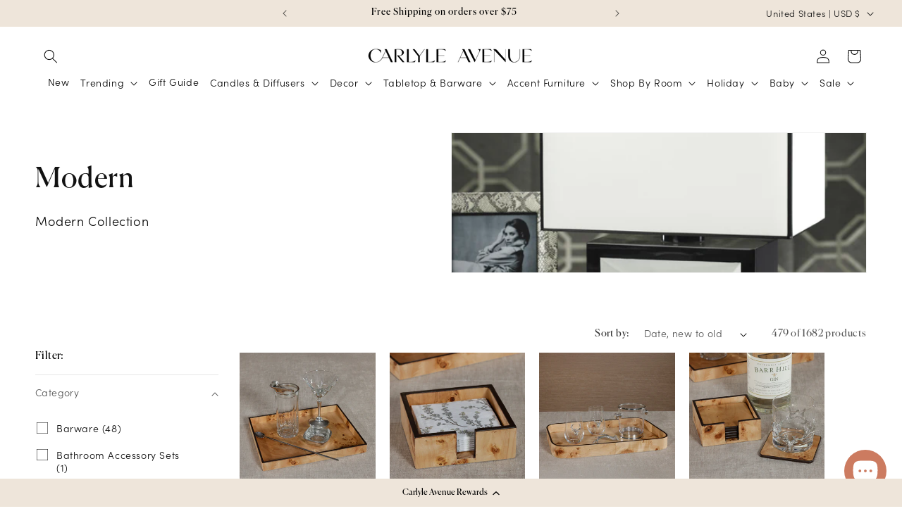

--- FILE ---
content_type: text/html; charset=utf-8
request_url: https://carlyleavenue.com/collections/modern/tableware
body_size: 54285
content:
<!doctype html>
<html class="js" lang="en">
  <head>
    <meta charset="utf-8">
    <meta http-equiv="X-UA-Compatible" content="IE=edge">
    <meta name="viewport" content="width=device-width,initial-scale=1">
    <meta name="theme-color" content="">

    <link rel="canonical" href="https://carlyleavenue.com/collections/modern/tableware"><link rel="icon" type="image/png" href="//carlyleavenue.com/cdn/shop/files/Screen_Shot_2024-10-24_at_6.43.27_PM.png?crop=center&height=32&v=1729820627&width=32"><!-- Preload the fonts using preload_tag -->
    <link href="//carlyleavenue.com/cdn/shop/t/37/assets/sofiapro-light.woff?v=147617180598761969391750798442" as="font" type="font/woff2" crossorigin="anonymous" rel="preload">
    <link href="//carlyleavenue.com/cdn/shop/t/37/assets/Canela-Regular.woff2?v=168910040848250068701733863407" as="font" type="font/woff2" crossorigin="anonymous" rel="preload">
    
    <!-- WebFontLoader -->
    <script src="https://cdnjs.cloudflare.com/ajax/libs/webfont/1.6.28/webfontloader.js" async></script>
    
    <!-- Custom WebFont Configuration -->
    <script>
      window.onload = function() {
        if (typeof WebFont === 'undefined' && typeof WebFontLoader !== 'undefined') {
          WebFont = WebFontLoader;
        }
        
        if (typeof WebFont !== 'undefined') {
          WebFont.load({
            /*custom: {
              families: ['Sofia Pro:n4', 'Canela:n4'],
              urls: [
                '//carlyleavenue.com/cdn/shop/t/37/assets/sofiapro-light.woff?v=147617180598761969391750798442',
                '//carlyleavenue.com/cdn/shop/t/37/assets/Canela-Regular.woff2?v=168910040848250068701733863407'
              ]
            },*/
            active: function() {
              document.documentElement.className += ' wf-active';
            },
            inactive: function() {
              document.documentElement.className += ' wf-inactive';
            }
          });
        } else {
          console.error('WebFontLoader is not defined.');
        }
      };
    </script>

    <!-----Added By Mlveda------>
    <style>
      @font-face {
        font-family: 'Canela'; /* Replace with your font name */
        src: url('https://cdn.shopify.com/s/files/1/0226/1671/files/CanelaDeck-Regular-Trial.woff?v=1734938751') format('woff');
        font-weight: normal; /* Adjust as needed */
        font-style: normal; /* Adjust as needed */
      }
      @font-face {
        font-family: 'SofiaPro'; /* Replace with your font name */
        src: url('https://cdn.shopify.com/s/files/1/0226/1671/files/sofiapro-light.woff?v=1750798457') format('woff');
        font-weight: normal; /* Adjust as needed */
        font-style: normal; /* Adjust as needed */
      }
    </style
    <!-----Added By Mlveda----->
    
    <style>
      /* Apply custom fonts once they are loaded */
      .wf-active body {
        font-family: 'SofiaPro', sans-serif !important;
        -webkit-font-smoothing: antialiased;
      }

      /* .wf-active h1, .wf-active h2, h3, h4, h5, h6 {
        font-family: 'Canela', serif !important;
        -webkit-font-smoothing: antialiased;
      } */

      /* General fixes for font rendering */
      html {
        -webkit-text-size-adjust: 100%;
        -webkit-font-smoothing: antialiased;
        -moz-osx-font-smoothing: grayscale;
      }

      /* Safari specific fixes */
      @media screen and (-webkit-min-device-pixel-ratio:0) {
        h1, h2, h3, h4, h5, h6 {
          font-family: 'Canela', serif !important;
          -webkit-font-smoothing: antialiased !important;
        }
        body {
          font-family: 'SofiaPro', sans-serif !important;
          -webkit-font-smoothing: antialiased !important;
        }
      }
    </style>

    <title>
      Modern
 &ndash; tagged "Tableware" &ndash; CARLYLE AVENUE</title>

    
      <meta name="description" content="Modern Collection">
    

    

<meta property="og:site_name" content="CARLYLE AVENUE">
<meta property="og:url" content="https://carlyleavenue.com/collections/modern/tableware">
<meta property="og:title" content="Modern">
<meta property="og:type" content="website">
<meta property="og:description" content="Modern Collection"><meta property="og:image" content="http://carlyleavenue.com/cdn/shop/collections/VT-1065.jpg?v=1378333563">
  <meta property="og:image:secure_url" content="https://carlyleavenue.com/cdn/shop/collections/VT-1065.jpg?v=1378333563">
  <meta property="og:image:width" content="1533">
  <meta property="og:image:height" content="2048"><meta name="twitter:card" content="summary_large_image">
<meta name="twitter:title" content="Modern">
<meta name="twitter:description" content="Modern Collection">


    <script src="//carlyleavenue.com/cdn/shop/t/37/assets/constants.js?v=132983761750457495441729800095" defer="defer"></script>
    <script src="//carlyleavenue.com/cdn/shop/t/37/assets/pubsub.js?v=158357773527763999511729800097" defer="defer"></script>
    <script src="//carlyleavenue.com/cdn/shop/t/37/assets/global.js?v=112839531164367886371745953605" defer="defer"></script>
    <script src="//carlyleavenue.com/cdn/shop/t/37/assets/details-disclosure.js?v=13653116266235556501729800095" defer="defer"></script>
    <script src="//carlyleavenue.com/cdn/shop/t/37/assets/details-modal.js?v=25581673532751508451729800095" defer="defer"></script>
    <script src="//carlyleavenue.com/cdn/shop/t/37/assets/search-form.js?v=133129549252120666541729800097" defer="defer"></script><script src="//carlyleavenue.com/cdn/shop/t/37/assets/animations.js?v=88693664871331136111729800094" defer="defer"></script><script>window.performance && window.performance.mark && window.performance.mark('shopify.content_for_header.start');</script><meta name="google-site-verification" content="VB8redlUONqfjkUC_y3OIhV6g3WsLfhJROfGDHvGTAw">
<meta id="shopify-digital-wallet" name="shopify-digital-wallet" content="/2261671/digital_wallets/dialog">
<meta name="shopify-checkout-api-token" content="795d95ce5390629683ff35e240169ba0">
<meta id="in-context-paypal-metadata" data-shop-id="2261671" data-venmo-supported="false" data-environment="production" data-locale="en_US" data-paypal-v4="true" data-currency="USD">
<link rel="alternate" type="application/atom+xml" title="Feed" href="/collections/modern/tableware.atom" />
<link rel="next" href="/collections/modern/tableware?page=2">
<link rel="alternate" type="application/json+oembed" href="https://carlyleavenue.com/collections/modern/tableware.oembed">
<script async="async" src="/checkouts/internal/preloads.js?locale=en-US"></script>
<link rel="preconnect" href="https://shop.app" crossorigin="anonymous">
<script async="async" src="https://shop.app/checkouts/internal/preloads.js?locale=en-US&shop_id=2261671" crossorigin="anonymous"></script>
<script id="apple-pay-shop-capabilities" type="application/json">{"shopId":2261671,"countryCode":"US","currencyCode":"USD","merchantCapabilities":["supports3DS"],"merchantId":"gid:\/\/shopify\/Shop\/2261671","merchantName":"CARLYLE AVENUE","requiredBillingContactFields":["postalAddress","email","phone"],"requiredShippingContactFields":["postalAddress","email","phone"],"shippingType":"shipping","supportedNetworks":["visa","masterCard","amex","discover","elo","jcb"],"total":{"type":"pending","label":"CARLYLE AVENUE","amount":"1.00"},"shopifyPaymentsEnabled":true,"supportsSubscriptions":true}</script>
<script id="shopify-features" type="application/json">{"accessToken":"795d95ce5390629683ff35e240169ba0","betas":["rich-media-storefront-analytics"],"domain":"carlyleavenue.com","predictiveSearch":true,"shopId":2261671,"locale":"en"}</script>
<script>var Shopify = Shopify || {};
Shopify.shop = "carlyle-avenue.myshopify.com";
Shopify.locale = "en";
Shopify.currency = {"active":"USD","rate":"1.0"};
Shopify.country = "US";
Shopify.theme = {"name":"Dawn","id":127897960511,"schema_name":"Dawn","schema_version":"15.2.0","theme_store_id":887,"role":"main"};
Shopify.theme.handle = "null";
Shopify.theme.style = {"id":null,"handle":null};
Shopify.cdnHost = "carlyleavenue.com/cdn";
Shopify.routes = Shopify.routes || {};
Shopify.routes.root = "/";</script>
<script type="module">!function(o){(o.Shopify=o.Shopify||{}).modules=!0}(window);</script>
<script>!function(o){function n(){var o=[];function n(){o.push(Array.prototype.slice.apply(arguments))}return n.q=o,n}var t=o.Shopify=o.Shopify||{};t.loadFeatures=n(),t.autoloadFeatures=n()}(window);</script>
<script>
  window.ShopifyPay = window.ShopifyPay || {};
  window.ShopifyPay.apiHost = "shop.app\/pay";
  window.ShopifyPay.redirectState = null;
</script>
<script id="shop-js-analytics" type="application/json">{"pageType":"collection"}</script>
<script defer="defer" async type="module" src="//carlyleavenue.com/cdn/shopifycloud/shop-js/modules/v2/client.init-shop-cart-sync_BT-GjEfc.en.esm.js"></script>
<script defer="defer" async type="module" src="//carlyleavenue.com/cdn/shopifycloud/shop-js/modules/v2/chunk.common_D58fp_Oc.esm.js"></script>
<script defer="defer" async type="module" src="//carlyleavenue.com/cdn/shopifycloud/shop-js/modules/v2/chunk.modal_xMitdFEc.esm.js"></script>
<script type="module">
  await import("//carlyleavenue.com/cdn/shopifycloud/shop-js/modules/v2/client.init-shop-cart-sync_BT-GjEfc.en.esm.js");
await import("//carlyleavenue.com/cdn/shopifycloud/shop-js/modules/v2/chunk.common_D58fp_Oc.esm.js");
await import("//carlyleavenue.com/cdn/shopifycloud/shop-js/modules/v2/chunk.modal_xMitdFEc.esm.js");

  window.Shopify.SignInWithShop?.initShopCartSync?.({"fedCMEnabled":true,"windoidEnabled":true});

</script>
<script>
  window.Shopify = window.Shopify || {};
  if (!window.Shopify.featureAssets) window.Shopify.featureAssets = {};
  window.Shopify.featureAssets['shop-js'] = {"shop-cart-sync":["modules/v2/client.shop-cart-sync_DZOKe7Ll.en.esm.js","modules/v2/chunk.common_D58fp_Oc.esm.js","modules/v2/chunk.modal_xMitdFEc.esm.js"],"init-fed-cm":["modules/v2/client.init-fed-cm_B6oLuCjv.en.esm.js","modules/v2/chunk.common_D58fp_Oc.esm.js","modules/v2/chunk.modal_xMitdFEc.esm.js"],"shop-cash-offers":["modules/v2/client.shop-cash-offers_D2sdYoxE.en.esm.js","modules/v2/chunk.common_D58fp_Oc.esm.js","modules/v2/chunk.modal_xMitdFEc.esm.js"],"shop-login-button":["modules/v2/client.shop-login-button_QeVjl5Y3.en.esm.js","modules/v2/chunk.common_D58fp_Oc.esm.js","modules/v2/chunk.modal_xMitdFEc.esm.js"],"pay-button":["modules/v2/client.pay-button_DXTOsIq6.en.esm.js","modules/v2/chunk.common_D58fp_Oc.esm.js","modules/v2/chunk.modal_xMitdFEc.esm.js"],"shop-button":["modules/v2/client.shop-button_DQZHx9pm.en.esm.js","modules/v2/chunk.common_D58fp_Oc.esm.js","modules/v2/chunk.modal_xMitdFEc.esm.js"],"avatar":["modules/v2/client.avatar_BTnouDA3.en.esm.js"],"init-windoid":["modules/v2/client.init-windoid_CR1B-cfM.en.esm.js","modules/v2/chunk.common_D58fp_Oc.esm.js","modules/v2/chunk.modal_xMitdFEc.esm.js"],"init-shop-for-new-customer-accounts":["modules/v2/client.init-shop-for-new-customer-accounts_C_vY_xzh.en.esm.js","modules/v2/client.shop-login-button_QeVjl5Y3.en.esm.js","modules/v2/chunk.common_D58fp_Oc.esm.js","modules/v2/chunk.modal_xMitdFEc.esm.js"],"init-shop-email-lookup-coordinator":["modules/v2/client.init-shop-email-lookup-coordinator_BI7n9ZSv.en.esm.js","modules/v2/chunk.common_D58fp_Oc.esm.js","modules/v2/chunk.modal_xMitdFEc.esm.js"],"init-shop-cart-sync":["modules/v2/client.init-shop-cart-sync_BT-GjEfc.en.esm.js","modules/v2/chunk.common_D58fp_Oc.esm.js","modules/v2/chunk.modal_xMitdFEc.esm.js"],"shop-toast-manager":["modules/v2/client.shop-toast-manager_DiYdP3xc.en.esm.js","modules/v2/chunk.common_D58fp_Oc.esm.js","modules/v2/chunk.modal_xMitdFEc.esm.js"],"init-customer-accounts":["modules/v2/client.init-customer-accounts_D9ZNqS-Q.en.esm.js","modules/v2/client.shop-login-button_QeVjl5Y3.en.esm.js","modules/v2/chunk.common_D58fp_Oc.esm.js","modules/v2/chunk.modal_xMitdFEc.esm.js"],"init-customer-accounts-sign-up":["modules/v2/client.init-customer-accounts-sign-up_iGw4briv.en.esm.js","modules/v2/client.shop-login-button_QeVjl5Y3.en.esm.js","modules/v2/chunk.common_D58fp_Oc.esm.js","modules/v2/chunk.modal_xMitdFEc.esm.js"],"shop-follow-button":["modules/v2/client.shop-follow-button_CqMgW2wH.en.esm.js","modules/v2/chunk.common_D58fp_Oc.esm.js","modules/v2/chunk.modal_xMitdFEc.esm.js"],"checkout-modal":["modules/v2/client.checkout-modal_xHeaAweL.en.esm.js","modules/v2/chunk.common_D58fp_Oc.esm.js","modules/v2/chunk.modal_xMitdFEc.esm.js"],"shop-login":["modules/v2/client.shop-login_D91U-Q7h.en.esm.js","modules/v2/chunk.common_D58fp_Oc.esm.js","modules/v2/chunk.modal_xMitdFEc.esm.js"],"lead-capture":["modules/v2/client.lead-capture_BJmE1dJe.en.esm.js","modules/v2/chunk.common_D58fp_Oc.esm.js","modules/v2/chunk.modal_xMitdFEc.esm.js"],"payment-terms":["modules/v2/client.payment-terms_Ci9AEqFq.en.esm.js","modules/v2/chunk.common_D58fp_Oc.esm.js","modules/v2/chunk.modal_xMitdFEc.esm.js"]};
</script>
<script>(function() {
  var isLoaded = false;
  function asyncLoad() {
    if (isLoaded) return;
    isLoaded = true;
    var urls = ["https:\/\/chimpstatic.com\/mcjs-connected\/js\/users\/9ba2eee98e40148c871a097f2\/41fb13b9f146b845f98209ba3.js?shop=carlyle-avenue.myshopify.com","https:\/\/container.pepperjam.com\/1993134008.js?shop=carlyle-avenue.myshopify.com","\/\/cdn.shopify.com\/proxy\/27568952af884e749a609a7c1aa1b9ec0c38ba5bfac48931034fb20ecd9f6072\/bingshoppingtool-t2app-prod.trafficmanager.net\/uet\/tracking_script?shop=carlyle-avenue.myshopify.com\u0026sp-cache-control=cHVibGljLCBtYXgtYWdlPTkwMA","https:\/\/cdn-widgetsrepository.yotpo.com\/v1\/loader\/MdLDGgzBk1lbAqIX7qBf1ixnIsS7sfsqqHQ24orR?shop=carlyle-avenue.myshopify.com","https:\/\/gift-reggie.eshopadmin.com\/static\/js\/agglomeration.js?shop=carlyle-avenue.myshopify.com","https:\/\/sdk.postscript.io\/sdk-script-loader.bundle.js?shopId=31423\u0026shop=carlyle-avenue.myshopify.com"];
    for (var i = 0; i < urls.length; i++) {
      var s = document.createElement('script');
      s.type = 'text/javascript';
      s.async = true;
      s.src = urls[i];
      var x = document.getElementsByTagName('script')[0];
      x.parentNode.insertBefore(s, x);
    }
  };
  if(window.attachEvent) {
    window.attachEvent('onload', asyncLoad);
  } else {
    window.addEventListener('load', asyncLoad, false);
  }
})();</script>
<script id="__st">var __st={"a":2261671,"offset":-28800,"reqid":"0760c828-fb54-4ba7-a734-f9aa0120dc3e-1769096342","pageurl":"carlyleavenue.com\/collections\/modern\/tableware","u":"09adc34f5142","p":"collection","rtyp":"collection","rid":10454413};</script>
<script>window.ShopifyPaypalV4VisibilityTracking = true;</script>
<script id="captcha-bootstrap">!function(){'use strict';const t='contact',e='account',n='new_comment',o=[[t,t],['blogs',n],['comments',n],[t,'customer']],c=[[e,'customer_login'],[e,'guest_login'],[e,'recover_customer_password'],[e,'create_customer']],r=t=>t.map((([t,e])=>`form[action*='/${t}']:not([data-nocaptcha='true']) input[name='form_type'][value='${e}']`)).join(','),a=t=>()=>t?[...document.querySelectorAll(t)].map((t=>t.form)):[];function s(){const t=[...o],e=r(t);return a(e)}const i='password',u='form_key',d=['recaptcha-v3-token','g-recaptcha-response','h-captcha-response',i],f=()=>{try{return window.sessionStorage}catch{return}},m='__shopify_v',_=t=>t.elements[u];function p(t,e,n=!1){try{const o=window.sessionStorage,c=JSON.parse(o.getItem(e)),{data:r}=function(t){const{data:e,action:n}=t;return t[m]||n?{data:e,action:n}:{data:t,action:n}}(c);for(const[e,n]of Object.entries(r))t.elements[e]&&(t.elements[e].value=n);n&&o.removeItem(e)}catch(o){console.error('form repopulation failed',{error:o})}}const l='form_type',E='cptcha';function T(t){t.dataset[E]=!0}const w=window,h=w.document,L='Shopify',v='ce_forms',y='captcha';let A=!1;((t,e)=>{const n=(g='f06e6c50-85a8-45c8-87d0-21a2b65856fe',I='https://cdn.shopify.com/shopifycloud/storefront-forms-hcaptcha/ce_storefront_forms_captcha_hcaptcha.v1.5.2.iife.js',D={infoText:'Protected by hCaptcha',privacyText:'Privacy',termsText:'Terms'},(t,e,n)=>{const o=w[L][v],c=o.bindForm;if(c)return c(t,g,e,D).then(n);var r;o.q.push([[t,g,e,D],n]),r=I,A||(h.body.append(Object.assign(h.createElement('script'),{id:'captcha-provider',async:!0,src:r})),A=!0)});var g,I,D;w[L]=w[L]||{},w[L][v]=w[L][v]||{},w[L][v].q=[],w[L][y]=w[L][y]||{},w[L][y].protect=function(t,e){n(t,void 0,e),T(t)},Object.freeze(w[L][y]),function(t,e,n,w,h,L){const[v,y,A,g]=function(t,e,n){const i=e?o:[],u=t?c:[],d=[...i,...u],f=r(d),m=r(i),_=r(d.filter((([t,e])=>n.includes(e))));return[a(f),a(m),a(_),s()]}(w,h,L),I=t=>{const e=t.target;return e instanceof HTMLFormElement?e:e&&e.form},D=t=>v().includes(t);t.addEventListener('submit',(t=>{const e=I(t);if(!e)return;const n=D(e)&&!e.dataset.hcaptchaBound&&!e.dataset.recaptchaBound,o=_(e),c=g().includes(e)&&(!o||!o.value);(n||c)&&t.preventDefault(),c&&!n&&(function(t){try{if(!f())return;!function(t){const e=f();if(!e)return;const n=_(t);if(!n)return;const o=n.value;o&&e.removeItem(o)}(t);const e=Array.from(Array(32),(()=>Math.random().toString(36)[2])).join('');!function(t,e){_(t)||t.append(Object.assign(document.createElement('input'),{type:'hidden',name:u})),t.elements[u].value=e}(t,e),function(t,e){const n=f();if(!n)return;const o=[...t.querySelectorAll(`input[type='${i}']`)].map((({name:t})=>t)),c=[...d,...o],r={};for(const[a,s]of new FormData(t).entries())c.includes(a)||(r[a]=s);n.setItem(e,JSON.stringify({[m]:1,action:t.action,data:r}))}(t,e)}catch(e){console.error('failed to persist form',e)}}(e),e.submit())}));const S=(t,e)=>{t&&!t.dataset[E]&&(n(t,e.some((e=>e===t))),T(t))};for(const o of['focusin','change'])t.addEventListener(o,(t=>{const e=I(t);D(e)&&S(e,y())}));const B=e.get('form_key'),M=e.get(l),P=B&&M;t.addEventListener('DOMContentLoaded',(()=>{const t=y();if(P)for(const e of t)e.elements[l].value===M&&p(e,B);[...new Set([...A(),...v().filter((t=>'true'===t.dataset.shopifyCaptcha))])].forEach((e=>S(e,t)))}))}(h,new URLSearchParams(w.location.search),n,t,e,['guest_login'])})(!0,!0)}();</script>
<script integrity="sha256-4kQ18oKyAcykRKYeNunJcIwy7WH5gtpwJnB7kiuLZ1E=" data-source-attribution="shopify.loadfeatures" defer="defer" src="//carlyleavenue.com/cdn/shopifycloud/storefront/assets/storefront/load_feature-a0a9edcb.js" crossorigin="anonymous"></script>
<script crossorigin="anonymous" defer="defer" src="//carlyleavenue.com/cdn/shopifycloud/storefront/assets/shopify_pay/storefront-65b4c6d7.js?v=20250812"></script>
<script data-source-attribution="shopify.dynamic_checkout.dynamic.init">var Shopify=Shopify||{};Shopify.PaymentButton=Shopify.PaymentButton||{isStorefrontPortableWallets:!0,init:function(){window.Shopify.PaymentButton.init=function(){};var t=document.createElement("script");t.src="https://carlyleavenue.com/cdn/shopifycloud/portable-wallets/latest/portable-wallets.en.js",t.type="module",document.head.appendChild(t)}};
</script>
<script data-source-attribution="shopify.dynamic_checkout.buyer_consent">
  function portableWalletsHideBuyerConsent(e){var t=document.getElementById("shopify-buyer-consent"),n=document.getElementById("shopify-subscription-policy-button");t&&n&&(t.classList.add("hidden"),t.setAttribute("aria-hidden","true"),n.removeEventListener("click",e))}function portableWalletsShowBuyerConsent(e){var t=document.getElementById("shopify-buyer-consent"),n=document.getElementById("shopify-subscription-policy-button");t&&n&&(t.classList.remove("hidden"),t.removeAttribute("aria-hidden"),n.addEventListener("click",e))}window.Shopify?.PaymentButton&&(window.Shopify.PaymentButton.hideBuyerConsent=portableWalletsHideBuyerConsent,window.Shopify.PaymentButton.showBuyerConsent=portableWalletsShowBuyerConsent);
</script>
<script data-source-attribution="shopify.dynamic_checkout.cart.bootstrap">document.addEventListener("DOMContentLoaded",(function(){function t(){return document.querySelector("shopify-accelerated-checkout-cart, shopify-accelerated-checkout")}if(t())Shopify.PaymentButton.init();else{new MutationObserver((function(e,n){t()&&(Shopify.PaymentButton.init(),n.disconnect())})).observe(document.body,{childList:!0,subtree:!0})}}));
</script>
<link id="shopify-accelerated-checkout-styles" rel="stylesheet" media="screen" href="https://carlyleavenue.com/cdn/shopifycloud/portable-wallets/latest/accelerated-checkout-backwards-compat.css" crossorigin="anonymous">
<style id="shopify-accelerated-checkout-cart">
        #shopify-buyer-consent {
  margin-top: 1em;
  display: inline-block;
  width: 100%;
}

#shopify-buyer-consent.hidden {
  display: none;
}

#shopify-subscription-policy-button {
  background: none;
  border: none;
  padding: 0;
  text-decoration: underline;
  font-size: inherit;
  cursor: pointer;
}

#shopify-subscription-policy-button::before {
  box-shadow: none;
}

      </style>
<script id="sections-script" data-sections="header" defer="defer" src="//carlyleavenue.com/cdn/shop/t/37/compiled_assets/scripts.js?v=5873"></script>
<script>window.performance && window.performance.mark && window.performance.mark('shopify.content_for_header.end');</script>


    <style data-shopify>
      @font-face {
  font-family: Quicksand;
  font-weight: 400;
  font-style: normal;
  font-display: swap;
  src: url("//carlyleavenue.com/cdn/fonts/quicksand/quicksand_n4.bf8322a9d1da765aa396ad7b6eeb81930a6214de.woff2") format("woff2"),
       url("//carlyleavenue.com/cdn/fonts/quicksand/quicksand_n4.fa4cbd232d3483059e72b11f7239959a64c98426.woff") format("woff");
}

      @font-face {
  font-family: Quicksand;
  font-weight: 700;
  font-style: normal;
  font-display: swap;
  src: url("//carlyleavenue.com/cdn/fonts/quicksand/quicksand_n7.d375fe11182475f82f7bb6306a0a0e4018995610.woff2") format("woff2"),
       url("//carlyleavenue.com/cdn/fonts/quicksand/quicksand_n7.8ac2ae2fc4b90ef79aaa7aedb927d39f9f9aa3f4.woff") format("woff");
}

      
      
      @font-face {
  font-family: Figtree;
  font-weight: 300;
  font-style: normal;
  font-display: swap;
  src: url("//carlyleavenue.com/cdn/fonts/figtree/figtree_n3.e4cc0323f8b9feb279bf6ced9d868d88ce80289f.woff2") format("woff2"),
       url("//carlyleavenue.com/cdn/fonts/figtree/figtree_n3.db79ac3fb83d054d99bd79fccf8e8782b5cf449e.woff") format("woff");
}


      
        :root,
        .color-scheme-1 {
          --color-background: 255,255,255;
        
          --gradient-background: #ffffff;
        

        

        --color-foreground: 18,18,18;
        --color-background-contrast: 191,191,191;
        --color-shadow: 18,18,18;
        --color-button: 18,18,18;
        --color-button-text: 255,255,255;
        --color-secondary-button: 255,255,255;
        --color-secondary-button-text: 18,18,18;
        --color-link: 18,18,18;
        --color-badge-foreground: 18,18,18;
        --color-badge-background: 255,255,255;
        --color-badge-border: 18,18,18;
        --payment-terms-background-color: rgb(255 255 255);
      }
      
        
        .color-scheme-2 {
          --color-background: 255,255,255;
        
          --gradient-background: #ffffff;
        

        

        --color-foreground: 18,18,18;
        --color-background-contrast: 191,191,191;
        --color-shadow: 18,18,18;
        --color-button: 141,61,32;
        --color-button-text: 255,255,255;
        --color-secondary-button: 255,255,255;
        --color-secondary-button-text: 18,18,18;
        --color-link: 18,18,18;
        --color-badge-foreground: 18,18,18;
        --color-badge-background: 255,255,255;
        --color-badge-border: 18,18,18;
        --payment-terms-background-color: rgb(255 255 255);
      }
      
        
        .color-scheme-3 {
          --color-background: 36,40,51;
        
          --gradient-background: #242833;
        

        

        --color-foreground: 255,255,255;
        --color-background-contrast: 47,52,66;
        --color-shadow: 18,18,18;
        --color-button: 255,255,255;
        --color-button-text: 0,0,0;
        --color-secondary-button: 36,40,51;
        --color-secondary-button-text: 255,255,255;
        --color-link: 255,255,255;
        --color-badge-foreground: 255,255,255;
        --color-badge-background: 36,40,51;
        --color-badge-border: 255,255,255;
        --payment-terms-background-color: rgb(36 40 51);
      }
      
        
        .color-scheme-4 {
          --color-background: 141,61,32;
        
          --gradient-background: #8d3d20;
        

        

        --color-foreground: 255,255,255;
        --color-background-contrast: 37,16,8;
        --color-shadow: 18,18,18;
        --color-button: 255,255,255;
        --color-button-text: 141,61,32;
        --color-secondary-button: 141,61,32;
        --color-secondary-button-text: 255,255,255;
        --color-link: 255,255,255;
        --color-badge-foreground: 255,255,255;
        --color-badge-background: 141,61,32;
        --color-badge-border: 255,255,255;
        --payment-terms-background-color: rgb(141 61 32);
      }
      
        
        .color-scheme-5 {
          --color-background: 255,255,255;
        
          --gradient-background: linear-gradient(270deg, rgba(240, 110, 105, 1), rgba(249, 208, 163, 1) 100%);
        

        

        --color-foreground: 255,255,255;
        --color-background-contrast: 191,191,191;
        --color-shadow: 18,18,18;
        --color-button: 238,229,218;
        --color-button-text: 18,18,18;
        --color-secondary-button: 255,255,255;
        --color-secondary-button-text: 255,255,255;
        --color-link: 255,255,255;
        --color-badge-foreground: 255,255,255;
        --color-badge-background: 255,255,255;
        --color-badge-border: 255,255,255;
        --payment-terms-background-color: rgb(255 255 255);
      }
      
        
        .color-scheme-2a6d66b8-d38c-4c59-a9d9-78adfcfe1630 {
          --color-background: 255,255,255;
        
          --gradient-background: #ffffff;
        

        

        --color-foreground: 18,18,18;
        --color-background-contrast: 191,191,191;
        --color-shadow: 18,18,18;
        --color-button: 18,18,18;
        --color-button-text: 255,255,255;
        --color-secondary-button: 255,255,255;
        --color-secondary-button-text: 18,18,18;
        --color-link: 18,18,18;
        --color-badge-foreground: 18,18,18;
        --color-badge-background: 255,255,255;
        --color-badge-border: 18,18,18;
        --payment-terms-background-color: rgb(255 255 255);
      }
      
        
        .color-scheme-52af8390-268c-4baf-bc44-f843c8660643 {
          --color-background: 238,229,218;
        
          --gradient-background: #eee5da;
        

        

        --color-foreground: 18,18,18;
        --color-background-contrast: 198,168,131;
        --color-shadow: 18,18,18;
        --color-button: 238,229,218;
        --color-button-text: 18,18,18;
        --color-secondary-button: 238,229,218;
        --color-secondary-button-text: 18,18,18;
        --color-link: 18,18,18;
        --color-badge-foreground: 18,18,18;
        --color-badge-background: 238,229,218;
        --color-badge-border: 18,18,18;
        --payment-terms-background-color: rgb(238 229 218);
      }
      
        
        .color-scheme-1faf5e0c-66fc-4900-ba15-dcb0c4fd5df9 {
          --color-background: 255,255,255;
        
          --gradient-background: #ffffff;
        

        

        --color-foreground: 18,18,18;
        --color-background-contrast: 191,191,191;
        --color-shadow: 18,18,18;
        --color-button: 141,61,32;
        --color-button-text: 255,255,255;
        --color-secondary-button: 255,255,255;
        --color-secondary-button-text: 141,61,32;
        --color-link: 141,61,32;
        --color-badge-foreground: 18,18,18;
        --color-badge-background: 255,255,255;
        --color-badge-border: 18,18,18;
        --payment-terms-background-color: rgb(255 255 255);
      }
      
        
        .color-scheme-b246741a-5c3e-42f3-9a3e-33ddd2427352 {
          --color-background: 62,62,62;
        
          --gradient-background: #3e3e3e;
        

        

        --color-foreground: 255,255,255;
        --color-background-contrast: 75,75,75;
        --color-shadow: 18,18,18;
        --color-button: 255,255,255;
        --color-button-text: 121,121,121;
        --color-secondary-button: 62,62,62;
        --color-secondary-button-text: 121,121,121;
        --color-link: 121,121,121;
        --color-badge-foreground: 255,255,255;
        --color-badge-background: 62,62,62;
        --color-badge-border: 255,255,255;
        --payment-terms-background-color: rgb(62 62 62);
      }
      
        
        .color-scheme-ec0a1cf0-5484-4630-b261-db4be8989e48 {
          --color-background: 167,22,22;
        
          --gradient-background: #a71616;
        

        

        --color-foreground: 255,255,255;
        --color-background-contrast: 54,7,7;
        --color-shadow: 18,18,18;
        --color-button: 18,18,18;
        --color-button-text: 255,255,255;
        --color-secondary-button: 167,22,22;
        --color-secondary-button-text: 18,18,18;
        --color-link: 18,18,18;
        --color-badge-foreground: 255,255,255;
        --color-badge-background: 167,22,22;
        --color-badge-border: 255,255,255;
        --payment-terms-background-color: rgb(167 22 22);
      }
      
        
        .color-scheme-53e23341-0c69-4626-8de2-e403333ffbe6 {
          --color-background: 255,255,255;
        
          --gradient-background: linear-gradient(180deg, rgba(255, 255, 255, 1), rgba(238, 229, 218, 1) 100%);
        

        

        --color-foreground: 18,18,18;
        --color-background-contrast: 191,191,191;
        --color-shadow: 18,18,18;
        --color-button: 18,18,18;
        --color-button-text: 255,255,255;
        --color-secondary-button: 255,255,255;
        --color-secondary-button-text: 18,18,18;
        --color-link: 18,18,18;
        --color-badge-foreground: 18,18,18;
        --color-badge-background: 255,255,255;
        --color-badge-border: 18,18,18;
        --payment-terms-background-color: rgb(255 255 255);
      }
      
        
        .color-scheme-e7128c12-ec2c-4cb7-86c0-c0ec1dd0b825 {
          --color-background: 238,229,218;
        
          --gradient-background: #eee5da;
        

        

        --color-foreground: 18,18,18;
        --color-background-contrast: 198,168,131;
        --color-shadow: 18,18,18;
        --color-button: 141,61,32;
        --color-button-text: 255,255,255;
        --color-secondary-button: 238,229,218;
        --color-secondary-button-text: 18,18,18;
        --color-link: 18,18,18;
        --color-badge-foreground: 18,18,18;
        --color-badge-background: 238,229,218;
        --color-badge-border: 18,18,18;
        --payment-terms-background-color: rgb(238 229 218);
      }
      
        
        .color-scheme-bc7f7034-8c15-42ad-9599-86a2eec95807 {
          --color-background: 255,255,255;
        
          --gradient-background: #ffffff;
        

        

        --color-foreground: 255,255,255;
        --color-background-contrast: 191,191,191;
        --color-shadow: 18,18,18;
        --color-button: 238,229,218;
        --color-button-text: 0,0,0;
        --color-secondary-button: 255,255,255;
        --color-secondary-button-text: 18,18,18;
        --color-link: 18,18,18;
        --color-badge-foreground: 255,255,255;
        --color-badge-background: 255,255,255;
        --color-badge-border: 255,255,255;
        --payment-terms-background-color: rgb(255 255 255);
      }
      
        
        .color-scheme-2a634913-40f9-49f5-bfa0-127eeea3f965 {
          --color-background: 255,255,255;
        
          --gradient-background: #ffffff;
        

        

        --color-foreground: 167,22,22;
        --color-background-contrast: 191,191,191;
        --color-shadow: 18,18,18;
        --color-button: 255,255,255;
        --color-button-text: 255,255,255;
        --color-secondary-button: 255,255,255;
        --color-secondary-button-text: 18,18,18;
        --color-link: 18,18,18;
        --color-badge-foreground: 167,22,22;
        --color-badge-background: 255,255,255;
        --color-badge-border: 167,22,22;
        --payment-terms-background-color: rgb(255 255 255);
      }
      
        
        .color-scheme-86c52050-8867-4c80-8226-f15939c19414 {
          --color-background: 255,253,250;
        
          --gradient-background: #fffdfa;
        

        

        --color-foreground: 18,18,18;
        --color-background-contrast: 255,202,123;
        --color-shadow: 18,18,18;
        --color-button: 18,18,18;
        --color-button-text: 255,255,255;
        --color-secondary-button: 255,253,250;
        --color-secondary-button-text: 18,18,18;
        --color-link: 18,18,18;
        --color-badge-foreground: 18,18,18;
        --color-badge-background: 255,253,250;
        --color-badge-border: 18,18,18;
        --payment-terms-background-color: rgb(255 253 250);
      }
      
        
        .color-scheme-1a663086-1a1f-4c37-a284-018c9d26d7e2 {
          --color-background: 238,229,218;
        
          --gradient-background: #eee5da;
        

        

        --color-foreground: 141,61,32;
        --color-background-contrast: 198,168,131;
        --color-shadow: 18,18,18;
        --color-button: 141,61,32;
        --color-button-text: 255,255,255;
        --color-secondary-button: 238,229,218;
        --color-secondary-button-text: 141,61,32;
        --color-link: 141,61,32;
        --color-badge-foreground: 141,61,32;
        --color-badge-background: 238,229,218;
        --color-badge-border: 141,61,32;
        --payment-terms-background-color: rgb(238 229 218);
      }
      
        
        .color-scheme-f19ffd76-c77d-47be-80b1-ac06b9dcb392 {
          --color-background: 255,255,255;
        
          --gradient-background: #ffffff;
        

        

        --color-foreground: 255,255,255;
        --color-background-contrast: 191,191,191;
        --color-shadow: 18,18,18;
        --color-button: 238,229,218;
        --color-button-text: 18,18,18;
        --color-secondary-button: 255,255,255;
        --color-secondary-button-text: 255,255,255;
        --color-link: 255,255,255;
        --color-badge-foreground: 255,255,255;
        --color-badge-background: 255,255,255;
        --color-badge-border: 255,255,255;
        --payment-terms-background-color: rgb(255 255 255);
      }
      
        
        .color-scheme-6ce320a1-d6e9-48df-ad73-d96d3b73f679 {
          --color-background: 255,255,255;
        
          --gradient-background: #ffffff;
        

        

        --color-foreground: 255,255,255;
        --color-background-contrast: 191,191,191;
        --color-shadow: 18,18,18;
        --color-button: 141,61,32;
        --color-button-text: 255,255,255;
        --color-secondary-button: 255,255,255;
        --color-secondary-button-text: 141,61,32;
        --color-link: 141,61,32;
        --color-badge-foreground: 255,255,255;
        --color-badge-background: 255,255,255;
        --color-badge-border: 255,255,255;
        --payment-terms-background-color: rgb(255 255 255);
      }
      

      body, .color-scheme-1, .color-scheme-2, .color-scheme-3, .color-scheme-4, .color-scheme-5, .color-scheme-2a6d66b8-d38c-4c59-a9d9-78adfcfe1630, .color-scheme-52af8390-268c-4baf-bc44-f843c8660643, .color-scheme-1faf5e0c-66fc-4900-ba15-dcb0c4fd5df9, .color-scheme-b246741a-5c3e-42f3-9a3e-33ddd2427352, .color-scheme-ec0a1cf0-5484-4630-b261-db4be8989e48, .color-scheme-53e23341-0c69-4626-8de2-e403333ffbe6, .color-scheme-e7128c12-ec2c-4cb7-86c0-c0ec1dd0b825, .color-scheme-bc7f7034-8c15-42ad-9599-86a2eec95807, .color-scheme-2a634913-40f9-49f5-bfa0-127eeea3f965, .color-scheme-86c52050-8867-4c80-8226-f15939c19414, .color-scheme-1a663086-1a1f-4c37-a284-018c9d26d7e2, .color-scheme-f19ffd76-c77d-47be-80b1-ac06b9dcb392, .color-scheme-6ce320a1-d6e9-48df-ad73-d96d3b73f679 {
        color: rgba(var(--color-foreground), 0.75);
        background-color: rgb(var(--color-background));
      }

      :root {
        --font-body-family: 'SofiaPro';
        --font-body-style: normal;
        --font-body-weight: 400;
        --font-body-weight-bold: 700;

        --font-heading-family: 'Canela';
        --font-heading-style: normal;
        --font-heading-weight: 300;

        --font-body-scale: 1.0;
        --font-heading-scale: 1.0;

        --media-padding: px;
        --media-border-opacity: 0.05;
        --media-border-width: 1px;
        --media-radius: 0px;
        --media-shadow-opacity: 0.0;
        --media-shadow-horizontal-offset: 0px;
        --media-shadow-vertical-offset: 4px;
        --media-shadow-blur-radius: 5px;
        --media-shadow-visible: 0;

        --page-width: 130rem;
        --page-width-margin: 0rem;

        --product-card-image-padding: 0.0rem;
        --product-card-corner-radius: 0.0rem;
        --product-card-text-alignment: left;
        --product-card-border-width: 0.0rem;
        --product-card-border-opacity: 0.1;
        --product-card-shadow-opacity: 0.0;
        --product-card-shadow-visible: 0;
        --product-card-shadow-horizontal-offset: 0.0rem;
        --product-card-shadow-vertical-offset: 0.4rem;
        --product-card-shadow-blur-radius: 0.5rem;

        --collection-card-image-padding: 0.0rem;
        --collection-card-corner-radius: 0.0rem;
        --collection-card-text-alignment: left;
        --collection-card-border-width: 0.0rem;
        --collection-card-border-opacity: 0.1;
        --collection-card-shadow-opacity: 0.0;
        --collection-card-shadow-visible: 0;
        --collection-card-shadow-horizontal-offset: 0.0rem;
        --collection-card-shadow-vertical-offset: 0.4rem;
        --collection-card-shadow-blur-radius: 0.5rem;

        --blog-card-image-padding: 0.0rem;
        --blog-card-corner-radius: 0.0rem;
        --blog-card-text-alignment: left;
        --blog-card-border-width: 0.0rem;
        --blog-card-border-opacity: 0.1;
        --blog-card-shadow-opacity: 0.0;
        --blog-card-shadow-visible: 0;
        --blog-card-shadow-horizontal-offset: 0.0rem;
        --blog-card-shadow-vertical-offset: 0.4rem;
        --blog-card-shadow-blur-radius: 0.5rem;

        --badge-corner-radius: 4.0rem;

        --popup-border-width: 1px;
        --popup-border-opacity: 0.1;
        --popup-corner-radius: 0px;
        --popup-shadow-opacity: 0.05;
        --popup-shadow-horizontal-offset: 0px;
        --popup-shadow-vertical-offset: 4px;
        --popup-shadow-blur-radius: 5px;

        --drawer-border-width: 1px;
        --drawer-border-opacity: 0.1;
        --drawer-shadow-opacity: 0.0;
        --drawer-shadow-horizontal-offset: 0px;
        --drawer-shadow-vertical-offset: 4px;
        --drawer-shadow-blur-radius: 5px;

        --spacing-sections-desktop: 0px;
        --spacing-sections-mobile: 0px;

        --grid-desktop-vertical-spacing: 8px;
        --grid-desktop-horizontal-spacing: 20px;
        --grid-mobile-vertical-spacing: 4px;
        --grid-mobile-horizontal-spacing: 10px;

        --text-boxes-border-opacity: 0.1;
        --text-boxes-border-width: 0px;
        --text-boxes-radius: 0px;
        --text-boxes-shadow-opacity: 0.0;
        --text-boxes-shadow-visible: 0;
        --text-boxes-shadow-horizontal-offset: 0px;
        --text-boxes-shadow-vertical-offset: 4px;
        --text-boxes-shadow-blur-radius: 5px;

        --buttons-radius: 6px;
        --buttons-radius-outset: 7px;
        --buttons-border-width: 1px;
        --buttons-border-opacity: 1.0;
        --buttons-shadow-opacity: 0.1;
        --buttons-shadow-visible: 1;
        --buttons-shadow-horizontal-offset: 0px;
        --buttons-shadow-vertical-offset: 4px;
        --buttons-shadow-blur-radius: 5px;
        --buttons-border-offset: 0.3px;

        --inputs-radius: 0px;
        --inputs-border-width: 1px;
        --inputs-border-opacity: 0.55;
        --inputs-shadow-opacity: 0.0;
        --inputs-shadow-horizontal-offset: 0px;
        --inputs-margin-offset: 0px;
        --inputs-shadow-vertical-offset: 4px;
        --inputs-shadow-blur-radius: 5px;
        --inputs-radius-outset: 0px;

        --variant-pills-radius: 20px;
        --variant-pills-border-width: 1px;
        --variant-pills-border-opacity: 0.55;
        --variant-pills-shadow-opacity: 0.0;
        --variant-pills-shadow-horizontal-offset: 0px;
        --variant-pills-shadow-vertical-offset: 4px;
        --variant-pills-shadow-blur-radius: 5px;
      }

      *,
      *::before,
      *::after {
        box-sizing: inherit;
      }

      html {
        box-sizing: border-box;
        font-size: calc(var(--font-body-scale) * 62.5%);
        height: 100%;
      }

      body {
        display: grid;
        grid-template-rows: auto auto 1fr auto;
        grid-template-columns: 100%;
        min-height: 100%;
        margin: 0;
        font-size: 1.5rem;
        letter-spacing: 0.06rem;
        line-height: calc(1 + 0.8 / var(--font-body-scale));
        font-family: var(--font-body-family);
        font-style: var(--font-body-style);
        font-weight: var(--font-body-weight);
      }

      @media screen and (min-width: 750px) {
        body {
          font-size: 1.6rem;
        }
      }
    </style>

    <link href="//carlyleavenue.com/cdn/shop/t/37/assets/base.css?v=137916569027535008981754603299" rel="stylesheet" type="text/css" media="all" />
    <link rel="stylesheet" href="//carlyleavenue.com/cdn/shop/t/37/assets/component-cart-items.css?v=123238115697927560811729800095" media="print" onload="this.media='all'">
      <link rel="preload" as="font" href="//carlyleavenue.com/cdn/fonts/quicksand/quicksand_n4.bf8322a9d1da765aa396ad7b6eeb81930a6214de.woff2" type="font/woff2" crossorigin>
      

      <link rel="preload" as="font" href="//carlyleavenue.com/cdn/fonts/figtree/figtree_n3.e4cc0323f8b9feb279bf6ced9d868d88ce80289f.woff2" type="font/woff2" crossorigin>
      
<link href="//carlyleavenue.com/cdn/shop/t/37/assets/component-localization-form.css?v=170315343355214948141729800095" rel="stylesheet" type="text/css" media="all" />
      <script src="//carlyleavenue.com/cdn/shop/t/37/assets/localization-form.js?v=144176611646395275351729800097" defer="defer"></script><link
        rel="stylesheet"
        href="//carlyleavenue.com/cdn/shop/t/37/assets/component-predictive-search.css?v=118923337488134913561729800095"
        media="print"
        onload="this.media='all'"
      ><link href="//carlyleavenue.com/cdn/shop/t/37/assets/a11y.css?v=71179121079664257081745953540" rel="stylesheet" type="text/css" media="all" />
    
    <script>
      if (Shopify.designMode) {
        document.documentElement.classList.add('shopify-design-mode');
      }
    </script>
  <!-- BEGIN app block: shopify://apps/yotpo-loyalty-rewards/blocks/loader-app-embed-block/2f9660df-5018-4e02-9868-ee1fb88d6ccd -->
    <script src="https://cdn-widgetsrepository.yotpo.com/v1/loader/nWEu71JADCT6dhvLTqe6Aw" async></script>




<!-- END app block --><!-- BEGIN app block: shopify://apps/instafeed/blocks/head-block/c447db20-095d-4a10-9725-b5977662c9d5 --><link rel="preconnect" href="https://cdn.nfcube.com/">
<link rel="preconnect" href="https://scontent.cdninstagram.com/">


  <script>
    document.addEventListener('DOMContentLoaded', function () {
      let instafeedScript = document.createElement('script');

      
        instafeedScript.src = 'https://cdn.nfcube.com/instafeed-ad4e615961144670d1d1bf04f4da4df5.js';
      

      document.body.appendChild(instafeedScript);
    });
  </script>





<!-- END app block --><!-- BEGIN app block: shopify://apps/gift-reggie-gift-registry/blocks/app-embed-block/00fe746e-081c-46a2-a15d-bcbd6f41b0f0 --><script type="application/json" id="gift_reggie_data">
  {
    "storefrontAccessToken": null,
    "registryId": null,
    "registryAdmin": null,
    "customerId": null,
    

    "productId": null,
    "rootUrl": "\/",
    "accountLoginUrl": "\/customer_authentication\/login",
    "accountLoginReturnParam": "return_to=",
    "currentLanguage": null,

    "button_layout": "row",
    "button_order": "registry_wishlist",
    "button_alignment": "justify",
    "behavior_on_no_id": "disable",
    "wishlist_button_visibility": "managers",
    "registry_button_visibility": "managers",
    "registry_button_behavior": "ajax",
    "online_store_version": "2",
    "button_location_override": "",
    "button_location_override_position": "after",

    "wishlist_button_appearance": "heart",
    "registry_button_appearance": "link",
    "wishlist_button_classname": "",
    "registry_button_classname": "",
    "wishlist_button_image_not_present": null,
    "wishlist_button_image_is_present": null,
    "registry_button_image": null,

    "checkout_button_selector": "",

    "i18n": {
      "wishlist": {
        "idleAdd": "Add to Wishlist",
        "idleRemove": "Remove from Wishlist",
        "pending": "...",
        "successAdd": "Added to Wishlist",
        "successRemove": "Removed from Wishlist",
        "noVariant": "Add to Wishlist",
        "error": "Error"
      },
      "registry": {
        "idleAdd": "Add to Registry",
        "idleRemove": "Remove from Registry",
        "pending": "...",
        "successAdd": "Added to Registry",
        "successRemove": "Removed from Registry",
        "noVariant": "Add to Registry",
        "error": "Error"
      }
    }
  }
</script>
<style>
  :root {
    --gift-reggie-wishlist-button-background-color: #ffffff;
    --gift-reggie-wishlist-button-text-color: #333333;
    --gift-reggie-registry-button-background-color: #ffffff;
    --gift-reggie-registry-button-text-color: #333333;
  }
</style><style>
    
  </style>
<!-- END app block --><!-- BEGIN app block: shopify://apps/yotpo-product-reviews/blocks/settings/eb7dfd7d-db44-4334-bc49-c893b51b36cf -->


  <script type="text/javascript" src="https://cdn-widgetsrepository.yotpo.com/v1/loader/MdLDGgzBk1lbAqIX7qBf1ixnIsS7sfsqqHQ24orR?languageCode=en" async></script>



  
<!-- END app block --><!-- BEGIN app block: shopify://apps/seo-manager-venntov/blocks/seomanager/c54c366f-d4bb-4d52-8d2f-dd61ce8e7e12 --><!-- BEGIN app snippet: SEOManager4 -->
<meta name='seomanager' content='4.0.5' /> 


<script>
	function sm_htmldecode(str) {
		var txt = document.createElement('textarea');
		txt.innerHTML = str;
		return txt.value;
	}

	var venntov_title = sm_htmldecode("Modern - tableware - tableware");
	var venntov_description = sm_htmldecode("Modern Collection");
	
	if (venntov_title != '') {
		document.title = venntov_title;	
	}
	else {
		document.title = "Modern";	
	}

	if (document.querySelector('meta[name="description"]') == null) {
		var venntov_desc = document.createElement('meta');
		venntov_desc.name = "description";
		venntov_desc.content = venntov_description;
		var venntov_head = document.head;
		venntov_head.appendChild(venntov_desc);
	} else {
		document.querySelector('meta[name="description"]').setAttribute("content", venntov_description);
	}
</script>

<script>
	var venntov_robotVals = "index, follow, max-image-preview:large, max-snippet:-1, max-video-preview:-1";
	if (venntov_robotVals !== "") {
		document.querySelectorAll("[name='robots']").forEach(e => e.remove());
		var venntov_robotMeta = document.createElement('meta');
		venntov_robotMeta.name = "robots";
		venntov_robotMeta.content = venntov_robotVals;
		var venntov_head = document.head;
		venntov_head.appendChild(venntov_robotMeta);
	}
</script>

<script>
	var venntov_googleVals = "";
	if (venntov_googleVals !== "") {
		document.querySelectorAll("[name='google']").forEach(e => e.remove());
		var venntov_googleMeta = document.createElement('meta');
		venntov_googleMeta.name = "google";
		venntov_googleMeta.content = venntov_googleVals;
		var venntov_head = document.head;
		venntov_head.appendChild(venntov_googleMeta);
	}
	</script>
	<!-- JSON-LD support -->

			<script type="application/ld+json">
			{
				"@context" : "http://schema.org",
				"@type": "CollectionPage",
				"@id": "https://carlyleavenue.com/collections/modern/tableware",
				"name": "Modern",
				"url": "https://carlyleavenue.com/collections/modern/tableware","description": "Modern Collection","image": "https://carlyleavenue.com/cdn/shop/collections/VT-1065.jpg?v=1378333563&width=1024","mainEntity": {
					"@type": "ItemList",
					"itemListElement": [
						{
							"@type": "ListItem",
							"position": 1,		
							"item": {
								"@id": "https://carlyleavenue.com/collections/modern/products/valberg-burl-veneer-all-purpose-tray",
								"url": "https://carlyleavenue.com/collections/modern/products/valberg-burl-veneer-all-purpose-tray"
							}
						},
						{
							"@type": "ListItem",
							"position": 2,		
							"item": {
								"@id": "https://carlyleavenue.com/collections/modern/products/valberg-burl-veneer-square-cocktail-napkin-holder",
								"url": "https://carlyleavenue.com/collections/modern/products/valberg-burl-veneer-square-cocktail-napkin-holder"
							}
						},
						{
							"@type": "ListItem",
							"position": 3,		
							"item": {
								"@id": "https://carlyleavenue.com/collections/modern/products/valberg-burl-veneer-rectangular-rounded-serving-tray",
								"url": "https://carlyleavenue.com/collections/modern/products/valberg-burl-veneer-rectangular-rounded-serving-tray"
							}
						},
						{
							"@type": "ListItem",
							"position": 4,		
							"item": {
								"@id": "https://carlyleavenue.com/collections/modern/products/valberg-burl-veneer-square-coaster-set-of-6",
								"url": "https://carlyleavenue.com/collections/modern/products/valberg-burl-veneer-square-coaster-set-of-6"
							}
						},
						{
							"@type": "ListItem",
							"position": 5,		
							"item": {
								"@id": "https://carlyleavenue.com/collections/modern/products/valberg-burl-veneer-round-coaster-set-of-4",
								"url": "https://carlyleavenue.com/collections/modern/products/valberg-burl-veneer-round-coaster-set-of-4"
							}
						},
						{
							"@type": "ListItem",
							"position": 6,		
							"item": {
								"@id": "https://carlyleavenue.com/collections/modern/products/antique-footed-dish-polished-gold",
								"url": "https://carlyleavenue.com/collections/modern/products/antique-footed-dish-polished-gold"
							}
						},
						{
							"@type": "ListItem",
							"position": 7,		
							"item": {
								"@id": "https://carlyleavenue.com/collections/modern/products/octagon-alloy-tray-with-horn-handles-polished-nickel-11-in",
								"url": "https://carlyleavenue.com/collections/modern/products/octagon-alloy-tray-with-horn-handles-polished-nickel-11-in"
							}
						},
						{
							"@type": "ListItem",
							"position": 8,		
							"item": {
								"@id": "https://carlyleavenue.com/collections/modern/products/octagon-alloy-tray-with-horn-handles-polished-gold-11-in",
								"url": "https://carlyleavenue.com/collections/modern/products/octagon-alloy-tray-with-horn-handles-polished-gold-11-in"
							}
						},
						{
							"@type": "ListItem",
							"position": 9,		
							"item": {
								"@id": "https://carlyleavenue.com/collections/modern/products/scalloped-alloy-tray-2-tier-polished-nickel-1",
								"url": "https://carlyleavenue.com/collections/modern/products/scalloped-alloy-tray-2-tier-polished-nickel-1"
							}
						},
						{
							"@type": "ListItem",
							"position": 10,		
							"item": {
								"@id": "https://carlyleavenue.com/collections/modern/products/oval-alloy-tray-gold",
								"url": "https://carlyleavenue.com/collections/modern/products/oval-alloy-tray-gold"
							}
						},
						{
							"@type": "ListItem",
							"position": 11,		
							"item": {
								"@id": "https://carlyleavenue.com/collections/modern/products/mocha-marble-tray-charcuterie-board",
								"url": "https://carlyleavenue.com/collections/modern/products/mocha-marble-tray-charcuterie-board"
							}
						},
						{
							"@type": "ListItem",
							"position": 12,		
							"item": {
								"@id": "https://carlyleavenue.com/collections/modern/products/cheese-set-with-resin-handles-set-of-3",
								"url": "https://carlyleavenue.com/collections/modern/products/cheese-set-with-resin-handles-set-of-3"
							}
						},
						{
							"@type": "ListItem",
							"position": 13,		
							"item": {
								"@id": "https://carlyleavenue.com/collections/modern/products/cheese-set-with-resin-handles-boxed",
								"url": "https://carlyleavenue.com/collections/modern/products/cheese-set-with-resin-handles-boxed"
							}
						},
						{
							"@type": "ListItem",
							"position": 14,		
							"item": {
								"@id": "https://carlyleavenue.com/collections/modern/products/swivel-condiment-set-polished-gold",
								"url": "https://carlyleavenue.com/collections/modern/products/swivel-condiment-set-polished-gold"
							}
						},
						{
							"@type": "ListItem",
							"position": 15,		
							"item": {
								"@id": "https://carlyleavenue.com/collections/modern/products/marble-gold-cake-stand",
								"url": "https://carlyleavenue.com/collections/modern/products/marble-gold-cake-stand"
							}
						},
						{
							"@type": "ListItem",
							"position": 16,		
							"item": {
								"@id": "https://carlyleavenue.com/collections/modern/products/3-tier-alloy-condiment-set-polished-nickel",
								"url": "https://carlyleavenue.com/collections/modern/products/3-tier-alloy-condiment-set-polished-nickel"
							}
						},
						{
							"@type": "ListItem",
							"position": 17,		
							"item": {
								"@id": "https://carlyleavenue.com/collections/modern/products/3-tier-alloy-condiment-set-polished-gold",
								"url": "https://carlyleavenue.com/collections/modern/products/3-tier-alloy-condiment-set-polished-gold"
							}
						},
						{
							"@type": "ListItem",
							"position": 18,		
							"item": {
								"@id": "https://carlyleavenue.com/collections/modern/products/st-anton-wine-water-glass",
								"url": "https://carlyleavenue.com/collections/modern/products/st-anton-wine-water-glass"
							}
						},
						{
							"@type": "ListItem",
							"position": 19,		
							"item": {
								"@id": "https://carlyleavenue.com/collections/modern/products/st-anton-pewter-pitcher",
								"url": "https://carlyleavenue.com/collections/modern/products/st-anton-pewter-pitcher"
							}
						},
						{
							"@type": "ListItem",
							"position": 20,		
							"item": {
								"@id": "https://carlyleavenue.com/collections/modern/products/st-anton-pewter-and-glass-cocktail-shaker-with-stirrer",
								"url": "https://carlyleavenue.com/collections/modern/products/st-anton-pewter-and-glass-cocktail-shaker-with-stirrer"
							}
						},
						{
							"@type": "ListItem",
							"position": 21,		
							"item": {
								"@id": "https://carlyleavenue.com/collections/modern/products/st-anton-pewter-and-glass-ice-bucket-with-handles",
								"url": "https://carlyleavenue.com/collections/modern/products/st-anton-pewter-and-glass-ice-bucket-with-handles"
							}
						},
						{
							"@type": "ListItem",
							"position": 22,		
							"item": {
								"@id": "https://carlyleavenue.com/collections/modern/products/st-anton-open-fields-shot-glass",
								"url": "https://carlyleavenue.com/collections/modern/products/st-anton-open-fields-shot-glass"
							}
						},
						{
							"@type": "ListItem",
							"position": 23,		
							"item": {
								"@id": "https://carlyleavenue.com/collections/modern/products/st-anton-pewter-cocktail-shaker",
								"url": "https://carlyleavenue.com/collections/modern/products/st-anton-pewter-cocktail-shaker"
							}
						},
						{
							"@type": "ListItem",
							"position": 24,		
							"item": {
								"@id": "https://carlyleavenue.com/collections/modern/products/st-anton-pewter-olive-condiment-tray",
								"url": "https://carlyleavenue.com/collections/modern/products/st-anton-pewter-olive-condiment-tray"
							}
						}]
				}
			}
			</script>

<!-- 524F4D20383A3331 --><!-- END app snippet -->

<!-- END app block --><!-- BEGIN app block: shopify://apps/klaviyo-email-marketing-sms/blocks/klaviyo-onsite-embed/2632fe16-c075-4321-a88b-50b567f42507 -->












  <script async src="https://static.klaviyo.com/onsite/js/VsCkje/klaviyo.js?company_id=VsCkje"></script>
  <script>!function(){if(!window.klaviyo){window._klOnsite=window._klOnsite||[];try{window.klaviyo=new Proxy({},{get:function(n,i){return"push"===i?function(){var n;(n=window._klOnsite).push.apply(n,arguments)}:function(){for(var n=arguments.length,o=new Array(n),w=0;w<n;w++)o[w]=arguments[w];var t="function"==typeof o[o.length-1]?o.pop():void 0,e=new Promise((function(n){window._klOnsite.push([i].concat(o,[function(i){t&&t(i),n(i)}]))}));return e}}})}catch(n){window.klaviyo=window.klaviyo||[],window.klaviyo.push=function(){var n;(n=window._klOnsite).push.apply(n,arguments)}}}}();</script>

  




  <script>
    window.klaviyoReviewsProductDesignMode = false
  </script>



  <!-- BEGIN app snippet: customer-hub-data --><script>
  if (!window.customerHub) {
    window.customerHub = {};
  }
  window.customerHub.storefrontRoutes = {
    login: "https://carlyleavenue.com/customer_authentication/redirect?locale=en&region_country=US?return_url=%2F%23k-hub",
    register: "https://shopify.com/2261671/account?locale=en?return_url=%2F%23k-hub",
    logout: "/account/logout",
    profile: "/account",
    addresses: "/account/addresses",
  };
  
  window.customerHub.userId = null;
  
  window.customerHub.storeDomain = "carlyle-avenue.myshopify.com";

  

  
    window.customerHub.storeLocale = {
        currentLanguage: 'en',
        currentCountry: 'US',
        availableLanguages: [
          
            {
              iso_code: 'en',
              endonym_name: 'English'
            }
          
        ],
        availableCountries: [
          
            {
              iso_code: 'AD',
              name: 'Andorra',
              currency_code: 'EUR'
            },
          
            {
              iso_code: 'AU',
              name: 'Australia',
              currency_code: 'AUD'
            },
          
            {
              iso_code: 'AT',
              name: 'Austria',
              currency_code: 'EUR'
            },
          
            {
              iso_code: 'BE',
              name: 'Belgium',
              currency_code: 'EUR'
            },
          
            {
              iso_code: 'BR',
              name: 'Brazil',
              currency_code: 'USD'
            },
          
            {
              iso_code: 'BG',
              name: 'Bulgaria',
              currency_code: 'EUR'
            },
          
            {
              iso_code: 'CA',
              name: 'Canada',
              currency_code: 'CAD'
            },
          
            {
              iso_code: 'HR',
              name: 'Croatia',
              currency_code: 'EUR'
            },
          
            {
              iso_code: 'CZ',
              name: 'Czechia',
              currency_code: 'CZK'
            },
          
            {
              iso_code: 'DK',
              name: 'Denmark',
              currency_code: 'DKK'
            },
          
            {
              iso_code: 'FI',
              name: 'Finland',
              currency_code: 'EUR'
            },
          
            {
              iso_code: 'FR',
              name: 'France',
              currency_code: 'EUR'
            },
          
            {
              iso_code: 'DE',
              name: 'Germany',
              currency_code: 'EUR'
            },
          
            {
              iso_code: 'GI',
              name: 'Gibraltar',
              currency_code: 'GBP'
            },
          
            {
              iso_code: 'GR',
              name: 'Greece',
              currency_code: 'EUR'
            },
          
            {
              iso_code: 'GL',
              name: 'Greenland',
              currency_code: 'DKK'
            },
          
            {
              iso_code: 'HK',
              name: 'Hong Kong SAR',
              currency_code: 'HKD'
            },
          
            {
              iso_code: 'HU',
              name: 'Hungary',
              currency_code: 'HUF'
            },
          
            {
              iso_code: 'IS',
              name: 'Iceland',
              currency_code: 'ISK'
            },
          
            {
              iso_code: 'IN',
              name: 'India',
              currency_code: 'INR'
            },
          
            {
              iso_code: 'IE',
              name: 'Ireland',
              currency_code: 'EUR'
            },
          
            {
              iso_code: 'IT',
              name: 'Italy',
              currency_code: 'EUR'
            },
          
            {
              iso_code: 'JP',
              name: 'Japan',
              currency_code: 'JPY'
            },
          
            {
              iso_code: 'LU',
              name: 'Luxembourg',
              currency_code: 'EUR'
            },
          
            {
              iso_code: 'MX',
              name: 'Mexico',
              currency_code: 'USD'
            },
          
            {
              iso_code: 'MC',
              name: 'Monaco',
              currency_code: 'EUR'
            },
          
            {
              iso_code: 'ME',
              name: 'Montenegro',
              currency_code: 'EUR'
            },
          
            {
              iso_code: 'NL',
              name: 'Netherlands',
              currency_code: 'EUR'
            },
          
            {
              iso_code: 'NO',
              name: 'Norway',
              currency_code: 'USD'
            },
          
            {
              iso_code: 'PL',
              name: 'Poland',
              currency_code: 'PLN'
            },
          
            {
              iso_code: 'PT',
              name: 'Portugal',
              currency_code: 'EUR'
            },
          
            {
              iso_code: 'RO',
              name: 'Romania',
              currency_code: 'RON'
            },
          
            {
              iso_code: 'SK',
              name: 'Slovakia',
              currency_code: 'EUR'
            },
          
            {
              iso_code: 'ES',
              name: 'Spain',
              currency_code: 'EUR'
            },
          
            {
              iso_code: 'SE',
              name: 'Sweden',
              currency_code: 'SEK'
            },
          
            {
              iso_code: 'CH',
              name: 'Switzerland',
              currency_code: 'CHF'
            },
          
            {
              iso_code: 'UM',
              name: 'U.S. Outlying Islands',
              currency_code: 'USD'
            },
          
            {
              iso_code: 'UA',
              name: 'Ukraine',
              currency_code: 'UAH'
            },
          
            {
              iso_code: 'AE',
              name: 'United Arab Emirates',
              currency_code: 'AED'
            },
          
            {
              iso_code: 'GB',
              name: 'United Kingdom',
              currency_code: 'GBP'
            },
          
            {
              iso_code: 'US',
              name: 'United States',
              currency_code: 'USD'
            }
          
        ]
    };
  
</script>
<!-- END app snippet -->





<!-- END app block --><script src="https://cdn.shopify.com/extensions/e8878072-2f6b-4e89-8082-94b04320908d/inbox-1254/assets/inbox-chat-loader.js" type="text/javascript" defer="defer"></script>
<script src="https://cdn.shopify.com/extensions/019be27e-ba89-70c4-b190-390282399118/gift-reggie-gift-registry-126/assets/app-embed-block.js" type="text/javascript" defer="defer"></script>
<link href="https://cdn.shopify.com/extensions/019be27e-ba89-70c4-b190-390282399118/gift-reggie-gift-registry-126/assets/app-embed-block.css" rel="stylesheet" type="text/css" media="all">
<script src="https://cdn.shopify.com/extensions/019bdf5c-d5d4-733e-a894-359635abdd89/avada-upsell-156/assets/avada-free-gift.js" type="text/javascript" defer="defer"></script>
<link href="https://monorail-edge.shopifysvc.com" rel="dns-prefetch">
<script>(function(){if ("sendBeacon" in navigator && "performance" in window) {try {var session_token_from_headers = performance.getEntriesByType('navigation')[0].serverTiming.find(x => x.name == '_s').description;} catch {var session_token_from_headers = undefined;}var session_cookie_matches = document.cookie.match(/_shopify_s=([^;]*)/);var session_token_from_cookie = session_cookie_matches && session_cookie_matches.length === 2 ? session_cookie_matches[1] : "";var session_token = session_token_from_headers || session_token_from_cookie || "";function handle_abandonment_event(e) {var entries = performance.getEntries().filter(function(entry) {return /monorail-edge.shopifysvc.com/.test(entry.name);});if (!window.abandonment_tracked && entries.length === 0) {window.abandonment_tracked = true;var currentMs = Date.now();var navigation_start = performance.timing.navigationStart;var payload = {shop_id: 2261671,url: window.location.href,navigation_start,duration: currentMs - navigation_start,session_token,page_type: "collection"};window.navigator.sendBeacon("https://monorail-edge.shopifysvc.com/v1/produce", JSON.stringify({schema_id: "online_store_buyer_site_abandonment/1.1",payload: payload,metadata: {event_created_at_ms: currentMs,event_sent_at_ms: currentMs}}));}}window.addEventListener('pagehide', handle_abandonment_event);}}());</script>
<script id="web-pixels-manager-setup">(function e(e,d,r,n,o){if(void 0===o&&(o={}),!Boolean(null===(a=null===(i=window.Shopify)||void 0===i?void 0:i.analytics)||void 0===a?void 0:a.replayQueue)){var i,a;window.Shopify=window.Shopify||{};var t=window.Shopify;t.analytics=t.analytics||{};var s=t.analytics;s.replayQueue=[],s.publish=function(e,d,r){return s.replayQueue.push([e,d,r]),!0};try{self.performance.mark("wpm:start")}catch(e){}var l=function(){var e={modern:/Edge?\/(1{2}[4-9]|1[2-9]\d|[2-9]\d{2}|\d{4,})\.\d+(\.\d+|)|Firefox\/(1{2}[4-9]|1[2-9]\d|[2-9]\d{2}|\d{4,})\.\d+(\.\d+|)|Chrom(ium|e)\/(9{2}|\d{3,})\.\d+(\.\d+|)|(Maci|X1{2}).+ Version\/(15\.\d+|(1[6-9]|[2-9]\d|\d{3,})\.\d+)([,.]\d+|)( \(\w+\)|)( Mobile\/\w+|) Safari\/|Chrome.+OPR\/(9{2}|\d{3,})\.\d+\.\d+|(CPU[ +]OS|iPhone[ +]OS|CPU[ +]iPhone|CPU IPhone OS|CPU iPad OS)[ +]+(15[._]\d+|(1[6-9]|[2-9]\d|\d{3,})[._]\d+)([._]\d+|)|Android:?[ /-](13[3-9]|1[4-9]\d|[2-9]\d{2}|\d{4,})(\.\d+|)(\.\d+|)|Android.+Firefox\/(13[5-9]|1[4-9]\d|[2-9]\d{2}|\d{4,})\.\d+(\.\d+|)|Android.+Chrom(ium|e)\/(13[3-9]|1[4-9]\d|[2-9]\d{2}|\d{4,})\.\d+(\.\d+|)|SamsungBrowser\/([2-9]\d|\d{3,})\.\d+/,legacy:/Edge?\/(1[6-9]|[2-9]\d|\d{3,})\.\d+(\.\d+|)|Firefox\/(5[4-9]|[6-9]\d|\d{3,})\.\d+(\.\d+|)|Chrom(ium|e)\/(5[1-9]|[6-9]\d|\d{3,})\.\d+(\.\d+|)([\d.]+$|.*Safari\/(?![\d.]+ Edge\/[\d.]+$))|(Maci|X1{2}).+ Version\/(10\.\d+|(1[1-9]|[2-9]\d|\d{3,})\.\d+)([,.]\d+|)( \(\w+\)|)( Mobile\/\w+|) Safari\/|Chrome.+OPR\/(3[89]|[4-9]\d|\d{3,})\.\d+\.\d+|(CPU[ +]OS|iPhone[ +]OS|CPU[ +]iPhone|CPU IPhone OS|CPU iPad OS)[ +]+(10[._]\d+|(1[1-9]|[2-9]\d|\d{3,})[._]\d+)([._]\d+|)|Android:?[ /-](13[3-9]|1[4-9]\d|[2-9]\d{2}|\d{4,})(\.\d+|)(\.\d+|)|Mobile Safari.+OPR\/([89]\d|\d{3,})\.\d+\.\d+|Android.+Firefox\/(13[5-9]|1[4-9]\d|[2-9]\d{2}|\d{4,})\.\d+(\.\d+|)|Android.+Chrom(ium|e)\/(13[3-9]|1[4-9]\d|[2-9]\d{2}|\d{4,})\.\d+(\.\d+|)|Android.+(UC? ?Browser|UCWEB|U3)[ /]?(15\.([5-9]|\d{2,})|(1[6-9]|[2-9]\d|\d{3,})\.\d+)\.\d+|SamsungBrowser\/(5\.\d+|([6-9]|\d{2,})\.\d+)|Android.+MQ{2}Browser\/(14(\.(9|\d{2,})|)|(1[5-9]|[2-9]\d|\d{3,})(\.\d+|))(\.\d+|)|K[Aa][Ii]OS\/(3\.\d+|([4-9]|\d{2,})\.\d+)(\.\d+|)/},d=e.modern,r=e.legacy,n=navigator.userAgent;return n.match(d)?"modern":n.match(r)?"legacy":"unknown"}(),u="modern"===l?"modern":"legacy",c=(null!=n?n:{modern:"",legacy:""})[u],f=function(e){return[e.baseUrl,"/wpm","/b",e.hashVersion,"modern"===e.buildTarget?"m":"l",".js"].join("")}({baseUrl:d,hashVersion:r,buildTarget:u}),m=function(e){var d=e.version,r=e.bundleTarget,n=e.surface,o=e.pageUrl,i=e.monorailEndpoint;return{emit:function(e){var a=e.status,t=e.errorMsg,s=(new Date).getTime(),l=JSON.stringify({metadata:{event_sent_at_ms:s},events:[{schema_id:"web_pixels_manager_load/3.1",payload:{version:d,bundle_target:r,page_url:o,status:a,surface:n,error_msg:t},metadata:{event_created_at_ms:s}}]});if(!i)return console&&console.warn&&console.warn("[Web Pixels Manager] No Monorail endpoint provided, skipping logging."),!1;try{return self.navigator.sendBeacon.bind(self.navigator)(i,l)}catch(e){}var u=new XMLHttpRequest;try{return u.open("POST",i,!0),u.setRequestHeader("Content-Type","text/plain"),u.send(l),!0}catch(e){return console&&console.warn&&console.warn("[Web Pixels Manager] Got an unhandled error while logging to Monorail."),!1}}}}({version:r,bundleTarget:l,surface:e.surface,pageUrl:self.location.href,monorailEndpoint:e.monorailEndpoint});try{o.browserTarget=l,function(e){var d=e.src,r=e.async,n=void 0===r||r,o=e.onload,i=e.onerror,a=e.sri,t=e.scriptDataAttributes,s=void 0===t?{}:t,l=document.createElement("script"),u=document.querySelector("head"),c=document.querySelector("body");if(l.async=n,l.src=d,a&&(l.integrity=a,l.crossOrigin="anonymous"),s)for(var f in s)if(Object.prototype.hasOwnProperty.call(s,f))try{l.dataset[f]=s[f]}catch(e){}if(o&&l.addEventListener("load",o),i&&l.addEventListener("error",i),u)u.appendChild(l);else{if(!c)throw new Error("Did not find a head or body element to append the script");c.appendChild(l)}}({src:f,async:!0,onload:function(){if(!function(){var e,d;return Boolean(null===(d=null===(e=window.Shopify)||void 0===e?void 0:e.analytics)||void 0===d?void 0:d.initialized)}()){var d=window.webPixelsManager.init(e)||void 0;if(d){var r=window.Shopify.analytics;r.replayQueue.forEach((function(e){var r=e[0],n=e[1],o=e[2];d.publishCustomEvent(r,n,o)})),r.replayQueue=[],r.publish=d.publishCustomEvent,r.visitor=d.visitor,r.initialized=!0}}},onerror:function(){return m.emit({status:"failed",errorMsg:"".concat(f," has failed to load")})},sri:function(e){var d=/^sha384-[A-Za-z0-9+/=]+$/;return"string"==typeof e&&d.test(e)}(c)?c:"",scriptDataAttributes:o}),m.emit({status:"loading"})}catch(e){m.emit({status:"failed",errorMsg:(null==e?void 0:e.message)||"Unknown error"})}}})({shopId: 2261671,storefrontBaseUrl: "https://carlyleavenue.com",extensionsBaseUrl: "https://extensions.shopifycdn.com/cdn/shopifycloud/web-pixels-manager",monorailEndpoint: "https://monorail-edge.shopifysvc.com/unstable/produce_batch",surface: "storefront-renderer",enabledBetaFlags: ["2dca8a86"],webPixelsConfigList: [{"id":"1287815231","configuration":"{\"yotpoStoreId\":\"MdLDGgzBk1lbAqIX7qBf1ixnIsS7sfsqqHQ24orR\"}","eventPayloadVersion":"v1","runtimeContext":"STRICT","scriptVersion":"8bb37a256888599d9a3d57f0551d3859","type":"APP","apiClientId":70132,"privacyPurposes":["ANALYTICS","MARKETING","SALE_OF_DATA"],"dataSharingAdjustments":{"protectedCustomerApprovalScopes":["read_customer_address","read_customer_email","read_customer_name","read_customer_personal_data","read_customer_phone"]}},{"id":"1120108607","configuration":"{\"accountID\":\"VsCkje\",\"webPixelConfig\":\"eyJlbmFibGVBZGRlZFRvQ2FydEV2ZW50cyI6IHRydWV9\"}","eventPayloadVersion":"v1","runtimeContext":"STRICT","scriptVersion":"524f6c1ee37bacdca7657a665bdca589","type":"APP","apiClientId":123074,"privacyPurposes":["ANALYTICS","MARKETING"],"dataSharingAdjustments":{"protectedCustomerApprovalScopes":["read_customer_address","read_customer_email","read_customer_name","read_customer_personal_data","read_customer_phone"]}},{"id":"689504319","configuration":"{\"shopId\":\"31423\"}","eventPayloadVersion":"v1","runtimeContext":"STRICT","scriptVersion":"e57a43765e0d230c1bcb12178c1ff13f","type":"APP","apiClientId":2328352,"privacyPurposes":[],"dataSharingAdjustments":{"protectedCustomerApprovalScopes":["read_customer_address","read_customer_email","read_customer_name","read_customer_personal_data","read_customer_phone"]}},{"id":"672432191","configuration":"{\"pixelCode\":\"D0HRTV3C77U7UIMP05GG\"}","eventPayloadVersion":"v1","runtimeContext":"STRICT","scriptVersion":"22e92c2ad45662f435e4801458fb78cc","type":"APP","apiClientId":4383523,"privacyPurposes":["ANALYTICS","MARKETING","SALE_OF_DATA"],"dataSharingAdjustments":{"protectedCustomerApprovalScopes":["read_customer_address","read_customer_email","read_customer_name","read_customer_personal_data","read_customer_phone"]}},{"id":"335151167","configuration":"{\"config\":\"{\\\"google_tag_ids\\\":[\\\"AW-986776227\\\",\\\"GT-PL3K96T\\\",\\\"G-G056LZD45X\\\"],\\\"target_country\\\":\\\"US\\\",\\\"gtag_events\\\":[{\\\"type\\\":\\\"begin_checkout\\\",\\\"action_label\\\":[\\\"AW-986776227\\\/DF4oCOun25ABEKOFxNYD\\\",\\\"G-G056LZD45X\\\"]},{\\\"type\\\":\\\"search\\\",\\\"action_label\\\":[\\\"AW-986776227\\\/glA-CO6n25ABEKOFxNYD\\\",\\\"G-G056LZD45X\\\"]},{\\\"type\\\":\\\"view_item\\\",\\\"action_label\\\":[\\\"AW-986776227\\\/jnJiCLGm25ABEKOFxNYD\\\",\\\"MC-VP0XLRRD7Y\\\",\\\"MC-H3DFST5KMP\\\",\\\"G-G056LZD45X\\\"]},{\\\"type\\\":\\\"purchase\\\",\\\"action_label\\\":[\\\"AW-986776227\\\/o-cSCK6m25ABEKOFxNYD\\\",\\\"MC-VP0XLRRD7Y\\\",\\\"MC-H3DFST5KMP\\\",\\\"G-G056LZD45X\\\"]},{\\\"type\\\":\\\"page_view\\\",\\\"action_label\\\":[\\\"AW-986776227\\\/bhxiCKum25ABEKOFxNYD\\\",\\\"MC-VP0XLRRD7Y\\\",\\\"MC-H3DFST5KMP\\\",\\\"G-G056LZD45X\\\"]},{\\\"type\\\":\\\"add_payment_info\\\",\\\"action_label\\\":[\\\"AW-986776227\\\/Wr_4CPGn25ABEKOFxNYD\\\",\\\"G-G056LZD45X\\\"]},{\\\"type\\\":\\\"add_to_cart\\\",\\\"action_label\\\":[\\\"AW-986776227\\\/F6niCOin25ABEKOFxNYD\\\",\\\"G-G056LZD45X\\\"]}],\\\"enable_monitoring_mode\\\":false}\"}","eventPayloadVersion":"v1","runtimeContext":"OPEN","scriptVersion":"b2a88bafab3e21179ed38636efcd8a93","type":"APP","apiClientId":1780363,"privacyPurposes":[],"dataSharingAdjustments":{"protectedCustomerApprovalScopes":["read_customer_address","read_customer_email","read_customer_name","read_customer_personal_data","read_customer_phone"]}},{"id":"90177599","configuration":"{\"pixel_id\":\"699014123603231\",\"pixel_type\":\"facebook_pixel\",\"metaapp_system_user_token\":\"-\"}","eventPayloadVersion":"v1","runtimeContext":"OPEN","scriptVersion":"ca16bc87fe92b6042fbaa3acc2fbdaa6","type":"APP","apiClientId":2329312,"privacyPurposes":["ANALYTICS","MARKETING","SALE_OF_DATA"],"dataSharingAdjustments":{"protectedCustomerApprovalScopes":["read_customer_address","read_customer_email","read_customer_name","read_customer_personal_data","read_customer_phone"]}},{"id":"71237695","configuration":"{\"tagID\":\"2615395486043\"}","eventPayloadVersion":"v1","runtimeContext":"STRICT","scriptVersion":"18031546ee651571ed29edbe71a3550b","type":"APP","apiClientId":3009811,"privacyPurposes":["ANALYTICS","MARKETING","SALE_OF_DATA"],"dataSharingAdjustments":{"protectedCustomerApprovalScopes":["read_customer_address","read_customer_email","read_customer_name","read_customer_personal_data","read_customer_phone"]}},{"id":"13860927","configuration":"{\"myshopifyDomain\":\"carlyle-avenue.myshopify.com\"}","eventPayloadVersion":"v1","runtimeContext":"STRICT","scriptVersion":"23b97d18e2aa74363140dc29c9284e87","type":"APP","apiClientId":2775569,"privacyPurposes":["ANALYTICS","MARKETING","SALE_OF_DATA"],"dataSharingAdjustments":{"protectedCustomerApprovalScopes":["read_customer_address","read_customer_email","read_customer_name","read_customer_phone","read_customer_personal_data"]}},{"id":"78774335","eventPayloadVersion":"v1","runtimeContext":"LAX","scriptVersion":"1","type":"CUSTOM","privacyPurposes":["ANALYTICS"],"name":"Google Analytics tag (migrated)"},{"id":"130580543","eventPayloadVersion":"1","runtimeContext":"LAX","scriptVersion":"2","type":"CUSTOM","privacyPurposes":[],"name":"Google Tag Manager"},{"id":"shopify-app-pixel","configuration":"{}","eventPayloadVersion":"v1","runtimeContext":"STRICT","scriptVersion":"0450","apiClientId":"shopify-pixel","type":"APP","privacyPurposes":["ANALYTICS","MARKETING"]},{"id":"shopify-custom-pixel","eventPayloadVersion":"v1","runtimeContext":"LAX","scriptVersion":"0450","apiClientId":"shopify-pixel","type":"CUSTOM","privacyPurposes":["ANALYTICS","MARKETING"]}],isMerchantRequest: false,initData: {"shop":{"name":"CARLYLE AVENUE","paymentSettings":{"currencyCode":"USD"},"myshopifyDomain":"carlyle-avenue.myshopify.com","countryCode":"US","storefrontUrl":"https:\/\/carlyleavenue.com"},"customer":null,"cart":null,"checkout":null,"productVariants":[],"purchasingCompany":null},},"https://carlyleavenue.com/cdn","fcfee988w5aeb613cpc8e4bc33m6693e112",{"modern":"","legacy":""},{"shopId":"2261671","storefrontBaseUrl":"https:\/\/carlyleavenue.com","extensionBaseUrl":"https:\/\/extensions.shopifycdn.com\/cdn\/shopifycloud\/web-pixels-manager","surface":"storefront-renderer","enabledBetaFlags":"[\"2dca8a86\"]","isMerchantRequest":"false","hashVersion":"fcfee988w5aeb613cpc8e4bc33m6693e112","publish":"custom","events":"[[\"page_viewed\",{}],[\"collection_viewed\",{\"collection\":{\"id\":\"10454413\",\"title\":\"Modern\",\"productVariants\":[{\"price\":{\"amount\":134.75,\"currencyCode\":\"USD\"},\"product\":{\"title\":\"Valberg Burl Veneer All-Purpose Tray\",\"vendor\":\"Zodax\",\"id\":\"8055416094783\",\"untranslatedTitle\":\"Valberg Burl Veneer All-Purpose Tray\",\"url\":\"\/products\/valberg-burl-veneer-all-purpose-tray\",\"type\":\"Decorative Trays\"},\"id\":\"42758647906367\",\"image\":{\"src\":\"\/\/carlyleavenue.com\/cdn\/shop\/files\/Zodax_IN-8328.jpg?v=1765487076\"},\"sku\":\"IN-8328\",\"title\":\"Default Title\",\"untranslatedTitle\":\"Default Title\"},{\"price\":{\"amount\":107.25,\"currencyCode\":\"USD\"},\"product\":{\"title\":\"Valberg Burl Veneer Square Cocktail Napkin Holder\",\"vendor\":\"Zodax\",\"id\":\"8055415996479\",\"untranslatedTitle\":\"Valberg Burl Veneer Square Cocktail Napkin Holder\",\"url\":\"\/products\/valberg-burl-veneer-square-cocktail-napkin-holder\",\"type\":\"Napkin Holder\"},\"id\":\"42758647742527\",\"image\":{\"src\":\"\/\/carlyleavenue.com\/cdn\/shop\/files\/Zodax_IN-8327.jpg?v=1765487213\"},\"sku\":\"IN-8327\",\"title\":\"Default Title\",\"untranslatedTitle\":\"Default Title\"},{\"price\":{\"amount\":264.0,\"currencyCode\":\"USD\"},\"product\":{\"title\":\"Valberg Burl Veneer Rectangular Rounded Serving Tray\",\"vendor\":\"Zodax\",\"id\":\"8055415930943\",\"untranslatedTitle\":\"Valberg Burl Veneer Rectangular Rounded Serving Tray\",\"url\":\"\/products\/valberg-burl-veneer-rectangular-rounded-serving-tray\",\"type\":\"Decorative Trays\"},\"id\":\"42758647676991\",\"image\":{\"src\":\"\/\/carlyleavenue.com\/cdn\/shop\/files\/Zodax_IN-8326.jpg?v=1765487219\"},\"sku\":\"IN-8326\",\"title\":\"Default Title\",\"untranslatedTitle\":\"Default Title\"},{\"price\":{\"amount\":123.75,\"currencyCode\":\"USD\"},\"product\":{\"title\":\"Valberg Burl Veneer Square Coaster Set of 6\",\"vendor\":\"Zodax\",\"id\":\"8055415898175\",\"untranslatedTitle\":\"Valberg Burl Veneer Square Coaster Set of 6\",\"url\":\"\/products\/valberg-burl-veneer-square-coaster-set-of-6\",\"type\":\"Coasters\"},\"id\":\"42758647578687\",\"image\":{\"src\":\"\/\/carlyleavenue.com\/cdn\/shop\/files\/Zodax_IN-8325.jpg?v=1765487226\"},\"sku\":\"IN-8325\",\"title\":\"Default Title\",\"untranslatedTitle\":\"Default Title\"},{\"price\":{\"amount\":93.5,\"currencyCode\":\"USD\"},\"product\":{\"title\":\"Valberg Burl Veneer Round Coaster Set of 4\",\"vendor\":\"Zodax\",\"id\":\"8055415865407\",\"untranslatedTitle\":\"Valberg Burl Veneer Round Coaster Set of 4\",\"url\":\"\/products\/valberg-burl-veneer-round-coaster-set-of-4\",\"type\":\"Coasters\"},\"id\":\"42758647513151\",\"image\":{\"src\":\"\/\/carlyleavenue.com\/cdn\/shop\/files\/Zodax_IN-8324.jpg?v=1765487234\"},\"sku\":\"IN-8324\",\"title\":\"Default Title\",\"untranslatedTitle\":\"Default Title\"},{\"price\":{\"amount\":123.75,\"currencyCode\":\"USD\"},\"product\":{\"title\":\"Antique Footed Dish - Polished Gold\",\"vendor\":\"Zodax\",\"id\":\"7970369667135\",\"untranslatedTitle\":\"Antique Footed Dish - Polished Gold\",\"url\":\"\/products\/antique-footed-dish-polished-gold\",\"type\":\"Serveware\"},\"id\":\"42563046867007\",\"image\":{\"src\":\"\/\/carlyleavenue.com\/cdn\/shop\/files\/Zodax_IN-8310c.jpg?v=1763247044\"},\"sku\":\"IN-8310\",\"title\":\"Default Title\",\"untranslatedTitle\":\"Default Title\"},{\"price\":{\"amount\":134.75,\"currencyCode\":\"USD\"},\"product\":{\"title\":\"Octagon Alloy Tray with Horn Handles - Polished Nickel\",\"vendor\":\"Zodax\",\"id\":\"7970369437759\",\"untranslatedTitle\":\"Octagon Alloy Tray with Horn Handles - Polished Nickel\",\"url\":\"\/products\/octagon-alloy-tray-with-horn-handles-polished-nickel-11-in\",\"type\":\"Tray\"},\"id\":\"42563046408255\",\"image\":{\"src\":\"\/\/carlyleavenue.com\/cdn\/shop\/files\/Zodax_IN-8306s.jpg?v=1763246727\"},\"sku\":\"IN-8306\",\"title\":\"Small\",\"untranslatedTitle\":\"Small\"},{\"price\":{\"amount\":134.75,\"currencyCode\":\"USD\"},\"product\":{\"title\":\"Octagon Alloy Tray with Horn Handles - Polished Gold\",\"vendor\":\"Zodax\",\"id\":\"7970369110079\",\"untranslatedTitle\":\"Octagon Alloy Tray with Horn Handles - Polished Gold\",\"url\":\"\/products\/octagon-alloy-tray-with-horn-handles-polished-gold-11-in\",\"type\":\"Trays\"},\"id\":\"42563046211647\",\"image\":{\"src\":\"\/\/carlyleavenue.com\/cdn\/shop\/files\/Zodax_IN-8304s.jpg?v=1763246649\"},\"sku\":\"IN-8304\",\"title\":\"Small\",\"untranslatedTitle\":\"Small\"},{\"price\":{\"amount\":162.25,\"currencyCode\":\"USD\"},\"product\":{\"title\":\"Scalloped Alloy Tray - 2-Tier - Polished Nickel\",\"vendor\":\"Zodax\",\"id\":\"7970368716863\",\"untranslatedTitle\":\"Scalloped Alloy Tray - 2-Tier - Polished Nickel\",\"url\":\"\/products\/scalloped-alloy-tray-2-tier-polished-nickel-1\",\"type\":\"Serveware\"},\"id\":\"42563045326911\",\"image\":{\"src\":\"\/\/carlyleavenue.com\/cdn\/shop\/files\/Zodax_IN-8302.jpg?v=1763245529\"},\"sku\":\"IN-8302\",\"title\":\"Default Title\",\"untranslatedTitle\":\"Default Title\"},{\"price\":{\"amount\":55.0,\"currencyCode\":\"USD\"},\"product\":{\"title\":\"Oval Alloy Tray - Gold\",\"vendor\":\"Zodax\",\"id\":\"7968984432703\",\"untranslatedTitle\":\"Oval Alloy Tray - Gold\",\"url\":\"\/products\/oval-alloy-tray-gold\",\"type\":\"Trays\"},\"id\":\"42556313600063\",\"image\":{\"src\":\"\/\/carlyleavenue.com\/cdn\/shop\/files\/Zodax_IN-8336_1296x_f2242019-02db-4aa2-8288-9a08a81bfc8a.jpg?v=1763164648\"},\"sku\":\"IN-8336\",\"title\":\"Small\",\"untranslatedTitle\":\"Small\"},{\"price\":{\"amount\":134.0,\"currencyCode\":\"USD\"},\"product\":{\"title\":\"Mocha Marble Tray \/ Charcuterie Board\",\"vendor\":\"Zodax\",\"id\":\"7968980762687\",\"untranslatedTitle\":\"Mocha Marble Tray \/ Charcuterie Board\",\"url\":\"\/products\/mocha-marble-tray-charcuterie-board\",\"type\":\"Tray\"},\"id\":\"42556303081535\",\"image\":{\"src\":\"\/\/carlyleavenue.com\/cdn\/shop\/files\/Zodax_IN-8331s_1296x_67764c2a-92fd-4a98-b2c0-f4b1f52dda50.jpg?v=1763163455\"},\"sku\":\"IN-8331\",\"title\":\"Small\",\"untranslatedTitle\":\"Small\"},{\"price\":{\"amount\":107.0,\"currencyCode\":\"USD\"},\"product\":{\"title\":\"Cheese Set with Resin Handles - Set of 3\",\"vendor\":\"Zodax\",\"id\":\"7968976863295\",\"untranslatedTitle\":\"Cheese Set with Resin Handles - Set of 3\",\"url\":\"\/products\/cheese-set-with-resin-handles-set-of-3\",\"type\":\"Cheese Knives\"},\"id\":\"42556282241087\",\"image\":{\"src\":\"\/\/carlyleavenue.com\/cdn\/shop\/files\/Zodax_IN-8303_1296x_d34fcdd4-e016-428e-a4c3-305dc5d7d576.jpg?v=1763163075\"},\"sku\":\"IN-8303\",\"title\":\"Default Title\",\"untranslatedTitle\":\"Default Title\"},{\"price\":{\"amount\":66.0,\"currencyCode\":\"USD\"},\"product\":{\"title\":\"Cheese Set with Resin Handles - Boxed\",\"vendor\":\"Zodax\",\"id\":\"7968976699455\",\"untranslatedTitle\":\"Cheese Set with Resin Handles - Boxed\",\"url\":\"\/products\/cheese-set-with-resin-handles-boxed\",\"type\":\"Cheese Knives\"},\"id\":\"42556281323583\",\"image\":{\"src\":\"\/\/carlyleavenue.com\/cdn\/shop\/files\/Zodax_IN-8375_1296x_d958c90d-ade8-40a3-b814-054d9440d00c.jpg?v=1763162803\"},\"sku\":\"IN-8375\",\"title\":\"Default Title\",\"untranslatedTitle\":\"Default Title\"},{\"price\":{\"amount\":354.0,\"currencyCode\":\"USD\"},\"product\":{\"title\":\"Swivel Condiment Set - Polished Gold\",\"vendor\":\"Zodax\",\"id\":\"7968973652031\",\"untranslatedTitle\":\"Swivel Condiment Set - Polished Gold\",\"url\":\"\/products\/swivel-condiment-set-polished-gold\",\"type\":\"Bowls\"},\"id\":\"42556221587519\",\"image\":{\"src\":\"\/\/carlyleavenue.com\/cdn\/shop\/files\/Zodax_IN-8389_1296x_699cbcc1-8a3a-41ee-b7ca-caa5d69f8272.jpg?v=1763161972\"},\"sku\":\"IN-8389\",\"title\":\"Default Title\",\"untranslatedTitle\":\"Default Title\"},{\"price\":{\"amount\":363.0,\"currencyCode\":\"USD\"},\"product\":{\"title\":\"Marble \u0026 Gold Cake Stand\",\"vendor\":\"Zodax\",\"id\":\"7968972636223\",\"untranslatedTitle\":\"Marble \u0026 Gold Cake Stand\",\"url\":\"\/products\/marble-gold-cake-stand\",\"type\":\"Tray\"},\"id\":\"42556216639551\",\"image\":{\"src\":\"\/\/carlyleavenue.com\/cdn\/shop\/files\/Zodax_IN-8388_1296x_10fbf3b6-7b10-4072-86a1-7ee7bfa3c5d5.jpg?v=1763161225\"},\"sku\":\"IN-8388\",\"title\":\"Default Title\",\"untranslatedTitle\":\"Default Title\"},{\"price\":{\"amount\":233.0,\"currencyCode\":\"USD\"},\"product\":{\"title\":\"3-Tier Alloy Condiment Set - Polished Nickel\",\"vendor\":\"Zodax\",\"id\":\"7968970244159\",\"untranslatedTitle\":\"3-Tier Alloy Condiment Set - Polished Nickel\",\"url\":\"\/products\/3-tier-alloy-condiment-set-polished-nickel\",\"type\":\"Serveware\"},\"id\":\"42556201107519\",\"image\":{\"src\":\"\/\/carlyleavenue.com\/cdn\/shop\/files\/Zodax_IN-8298b_1296x_b43074f0-be67-4ac6-8452-a9b5eed8b86e.jpg?v=1763161116\"},\"sku\":\"IN-8298\",\"title\":\"Default Title\",\"untranslatedTitle\":\"Default Title\"},{\"price\":{\"amount\":233.0,\"currencyCode\":\"USD\"},\"product\":{\"title\":\"3-Tier Alloy Condiment Set - Polished Gold\",\"vendor\":\"Zodax\",\"id\":\"7968199540799\",\"untranslatedTitle\":\"3-Tier Alloy Condiment Set - Polished Gold\",\"url\":\"\/products\/3-tier-alloy-condiment-set-polished-gold\",\"type\":\"Serveware\"},\"id\":\"42550091776063\",\"image\":{\"src\":\"\/\/carlyleavenue.com\/cdn\/shop\/files\/Zodax_IN-8297_1512x_8af2eb59-5fff-4b94-b72e-e034f4fc0f69.jpg?v=1763072822\"},\"sku\":\"IN-8297\",\"title\":\"Default Title\",\"untranslatedTitle\":\"Default Title\"},{\"price\":{\"amount\":52.0,\"currencyCode\":\"USD\"},\"product\":{\"title\":\"St. Anton Wine \/ Water Glass\",\"vendor\":\"Zodax\",\"id\":\"7948323094591\",\"untranslatedTitle\":\"St. Anton Wine \/ Water Glass\",\"url\":\"\/products\/st-anton-wine-water-glass\",\"type\":\"Wine Glasses\"},\"id\":\"42502916243519\",\"image\":{\"src\":\"\/\/carlyleavenue.com\/cdn\/shop\/files\/Zodax_TH-1753s.jpg?v=1761696045\"},\"sku\":\"TH-1753\",\"title\":\"Default Title\",\"untranslatedTitle\":\"Default Title\"},{\"price\":{\"amount\":244.0,\"currencyCode\":\"USD\"},\"product\":{\"title\":\"St. Anton Pewter Pitcher\",\"vendor\":\"Zodax\",\"id\":\"7948322504767\",\"untranslatedTitle\":\"St. Anton Pewter Pitcher\",\"url\":\"\/products\/st-anton-pewter-pitcher\",\"type\":\"Drinkware\"},\"id\":\"42502915358783\",\"image\":{\"src\":\"\/\/carlyleavenue.com\/cdn\/shop\/files\/Zodax_TH-1756s.jpg?v=1761696036\"},\"sku\":\"TH-1756\",\"title\":\"Default Title\",\"untranslatedTitle\":\"Default Title\"},{\"price\":{\"amount\":122.5,\"currencyCode\":\"USD\"},\"product\":{\"title\":\"St. Anton Pewter and Glass Cocktail Shaker with Stirrer\",\"vendor\":\"Zodax\",\"id\":\"7948212207679\",\"untranslatedTitle\":\"St. Anton Pewter and Glass Cocktail Shaker with Stirrer\",\"url\":\"\/products\/st-anton-pewter-and-glass-cocktail-shaker-with-stirrer\",\"type\":\"Barware\"},\"id\":\"42502627786815\",\"image\":{\"src\":\"\/\/carlyleavenue.com\/cdn\/shop\/files\/Zodax_TH-1750s.jpg?v=1761688993\"},\"sku\":\"TH-1750\",\"title\":\"Default Title\",\"untranslatedTitle\":\"Default Title\"},{\"price\":{\"amount\":222.5,\"currencyCode\":\"USD\"},\"product\":{\"title\":\"St. Anton Pewter and Glass Ice Bucket with Handles\",\"vendor\":\"Zodax\",\"id\":\"7948212174911\",\"untranslatedTitle\":\"St. Anton Pewter and Glass Ice Bucket with Handles\",\"url\":\"\/products\/st-anton-pewter-and-glass-ice-bucket-with-handles\",\"type\":\"Barware\"},\"id\":\"42502627721279\",\"image\":{\"src\":\"\/\/carlyleavenue.com\/cdn\/shop\/files\/Zodax_TH-1749s.jpg?v=1761688984\"},\"sku\":\"TH-1749\",\"title\":\"Default Title\",\"untranslatedTitle\":\"Default Title\"},{\"price\":{\"amount\":40.0,\"currencyCode\":\"USD\"},\"product\":{\"title\":\"St. Anton Open Fields Shot Glass\",\"vendor\":\"Zodax\",\"id\":\"7948212109375\",\"untranslatedTitle\":\"St. Anton Open Fields Shot Glass\",\"url\":\"\/products\/st-anton-open-fields-shot-glass\",\"type\":\"Barware\"},\"id\":\"42502627491903\",\"image\":{\"src\":\"\/\/carlyleavenue.com\/cdn\/shop\/files\/Zodax_TH-1748s.jpg?v=1761688978\"},\"sku\":\"TH-1748\",\"title\":\"Default Title\",\"untranslatedTitle\":\"Default Title\"},{\"price\":{\"amount\":310.0,\"currencyCode\":\"USD\"},\"product\":{\"title\":\"St. Anton Pewter Cocktail Shaker\",\"vendor\":\"Zodax\",\"id\":\"7948212076607\",\"untranslatedTitle\":\"St. Anton Pewter Cocktail Shaker\",\"url\":\"\/products\/st-anton-pewter-cocktail-shaker\",\"type\":\"Barware\"},\"id\":\"42502627393599\",\"image\":{\"src\":\"\/\/carlyleavenue.com\/cdn\/shop\/files\/Zodax_TH-1747s.jpg?v=1761688970\"},\"sku\":\"TH-1747\",\"title\":\"Default Title\",\"untranslatedTitle\":\"Default Title\"},{\"price\":{\"amount\":172.5,\"currencyCode\":\"USD\"},\"product\":{\"title\":\"St. Anton Pewter Olive \/ Condiment Tray\",\"vendor\":\"Zodax\",\"id\":\"7948211978303\",\"untranslatedTitle\":\"St. Anton Pewter Olive \/ Condiment Tray\",\"url\":\"\/products\/st-anton-pewter-olive-condiment-tray\",\"type\":\"Barware\"},\"id\":\"42502627328063\",\"image\":{\"src\":\"\/\/carlyleavenue.com\/cdn\/shop\/files\/Zodax_TH-1746s.jpg?v=1761688963\"},\"sku\":\"TH-1746\",\"title\":\"Default Title\",\"untranslatedTitle\":\"Default Title\"}]}}]]"});</script><script>
  window.ShopifyAnalytics = window.ShopifyAnalytics || {};
  window.ShopifyAnalytics.meta = window.ShopifyAnalytics.meta || {};
  window.ShopifyAnalytics.meta.currency = 'USD';
  var meta = {"products":[{"id":8055416094783,"gid":"gid:\/\/shopify\/Product\/8055416094783","vendor":"Zodax","type":"Decorative Trays","handle":"valberg-burl-veneer-all-purpose-tray","variants":[{"id":42758647906367,"price":13475,"name":"Valberg Burl Veneer All-Purpose Tray","public_title":null,"sku":"IN-8328"}],"remote":false},{"id":8055415996479,"gid":"gid:\/\/shopify\/Product\/8055415996479","vendor":"Zodax","type":"Napkin Holder","handle":"valberg-burl-veneer-square-cocktail-napkin-holder","variants":[{"id":42758647742527,"price":10725,"name":"Valberg Burl Veneer Square Cocktail Napkin Holder","public_title":null,"sku":"IN-8327"}],"remote":false},{"id":8055415930943,"gid":"gid:\/\/shopify\/Product\/8055415930943","vendor":"Zodax","type":"Decorative Trays","handle":"valberg-burl-veneer-rectangular-rounded-serving-tray","variants":[{"id":42758647676991,"price":26400,"name":"Valberg Burl Veneer Rectangular Rounded Serving Tray","public_title":null,"sku":"IN-8326"}],"remote":false},{"id":8055415898175,"gid":"gid:\/\/shopify\/Product\/8055415898175","vendor":"Zodax","type":"Coasters","handle":"valberg-burl-veneer-square-coaster-set-of-6","variants":[{"id":42758647578687,"price":12375,"name":"Valberg Burl Veneer Square Coaster Set of 6","public_title":null,"sku":"IN-8325"}],"remote":false},{"id":8055415865407,"gid":"gid:\/\/shopify\/Product\/8055415865407","vendor":"Zodax","type":"Coasters","handle":"valberg-burl-veneer-round-coaster-set-of-4","variants":[{"id":42758647513151,"price":9350,"name":"Valberg Burl Veneer Round Coaster Set of 4","public_title":null,"sku":"IN-8324"}],"remote":false},{"id":7970369667135,"gid":"gid:\/\/shopify\/Product\/7970369667135","vendor":"Zodax","type":"Serveware","handle":"antique-footed-dish-polished-gold","variants":[{"id":42563046867007,"price":12375,"name":"Antique Footed Dish - Polished Gold","public_title":null,"sku":"IN-8310"}],"remote":false},{"id":7970369437759,"gid":"gid:\/\/shopify\/Product\/7970369437759","vendor":"Zodax","type":"Tray","handle":"octagon-alloy-tray-with-horn-handles-polished-nickel-11-in","variants":[{"id":42563046408255,"price":13475,"name":"Octagon Alloy Tray with Horn Handles - Polished Nickel - Small","public_title":"Small","sku":"IN-8306"},{"id":42563113353279,"price":21200,"name":"Octagon Alloy Tray with Horn Handles - Polished Nickel - Medium","public_title":"Medium","sku":"IN-8307"},{"id":42563113386047,"price":23700,"name":"Octagon Alloy Tray with Horn Handles - Polished Nickel - Large","public_title":"Large","sku":"IN-8315"}],"remote":false},{"id":7970369110079,"gid":"gid:\/\/shopify\/Product\/7970369110079","vendor":"Zodax","type":"Trays","handle":"octagon-alloy-tray-with-horn-handles-polished-gold-11-in","variants":[{"id":42563046211647,"price":13475,"name":"Octagon Alloy Tray with Horn Handles - Polished Gold - Small","public_title":"Small","sku":"IN-8304"},{"id":42563109912639,"price":21200,"name":"Octagon Alloy Tray with Horn Handles - Polished Gold - Medium","public_title":"Medium","sku":"IN-8305"},{"id":42563109945407,"price":23700,"name":"Octagon Alloy Tray with Horn Handles - Polished Gold - Large","public_title":"Large","sku":"IN-8314"}],"remote":false},{"id":7970368716863,"gid":"gid:\/\/shopify\/Product\/7970368716863","vendor":"Zodax","type":"Serveware","handle":"scalloped-alloy-tray-2-tier-polished-nickel-1","variants":[{"id":42563045326911,"price":16225,"name":"Scalloped Alloy Tray - 2-Tier - Polished Nickel","public_title":null,"sku":"IN-8302"}],"remote":false},{"id":7968984432703,"gid":"gid:\/\/shopify\/Product\/7968984432703","vendor":"Zodax","type":"Trays","handle":"oval-alloy-tray-gold","variants":[{"id":42556313600063,"price":5500,"name":"Oval Alloy Tray - Gold - Small","public_title":"Small","sku":"IN-8336"},{"id":42556313632831,"price":9300,"name":"Oval Alloy Tray - Gold - Medium","public_title":"Medium","sku":"IN-8337"},{"id":42556313665599,"price":12600,"name":"Oval Alloy Tray - Gold - Large","public_title":"Large","sku":"IN-8338"}],"remote":false},{"id":7968980762687,"gid":"gid:\/\/shopify\/Product\/7968980762687","vendor":"Zodax","type":"Tray","handle":"mocha-marble-tray-charcuterie-board","variants":[{"id":42556303081535,"price":13400,"name":"Mocha Marble Tray \/ Charcuterie Board - Small","public_title":"Small","sku":"IN-8331"},{"id":42556303114303,"price":16200,"name":"Mocha Marble Tray \/ Charcuterie Board - Large","public_title":"Large","sku":"IN-8332"}],"remote":false},{"id":7968976863295,"gid":"gid:\/\/shopify\/Product\/7968976863295","vendor":"Zodax","type":"Cheese Knives","handle":"cheese-set-with-resin-handles-set-of-3","variants":[{"id":42556282241087,"price":10700,"name":"Cheese Set with Resin Handles - Set of 3","public_title":null,"sku":"IN-8303"}],"remote":false},{"id":7968976699455,"gid":"gid:\/\/shopify\/Product\/7968976699455","vendor":"Zodax","type":"Cheese Knives","handle":"cheese-set-with-resin-handles-boxed","variants":[{"id":42556281323583,"price":6600,"name":"Cheese Set with Resin Handles - Boxed","public_title":null,"sku":"IN-8375"}],"remote":false},{"id":7968973652031,"gid":"gid:\/\/shopify\/Product\/7968973652031","vendor":"Zodax","type":"Bowls","handle":"swivel-condiment-set-polished-gold","variants":[{"id":42556221587519,"price":35400,"name":"Swivel Condiment Set - Polished Gold","public_title":null,"sku":"IN-8389"}],"remote":false},{"id":7968972636223,"gid":"gid:\/\/shopify\/Product\/7968972636223","vendor":"Zodax","type":"Tray","handle":"marble-gold-cake-stand","variants":[{"id":42556216639551,"price":36300,"name":"Marble \u0026 Gold Cake Stand","public_title":null,"sku":"IN-8388"}],"remote":false},{"id":7968970244159,"gid":"gid:\/\/shopify\/Product\/7968970244159","vendor":"Zodax","type":"Serveware","handle":"3-tier-alloy-condiment-set-polished-nickel","variants":[{"id":42556201107519,"price":23300,"name":"3-Tier Alloy Condiment Set - Polished Nickel","public_title":null,"sku":"IN-8298"}],"remote":false},{"id":7968199540799,"gid":"gid:\/\/shopify\/Product\/7968199540799","vendor":"Zodax","type":"Serveware","handle":"3-tier-alloy-condiment-set-polished-gold","variants":[{"id":42550091776063,"price":23300,"name":"3-Tier Alloy Condiment Set - Polished Gold","public_title":null,"sku":"IN-8297"}],"remote":false},{"id":7948323094591,"gid":"gid:\/\/shopify\/Product\/7948323094591","vendor":"Zodax","type":"Wine Glasses","handle":"st-anton-wine-water-glass","variants":[{"id":42502916243519,"price":5200,"name":"St. Anton Wine \/ Water Glass","public_title":null,"sku":"TH-1753"}],"remote":false},{"id":7948322504767,"gid":"gid:\/\/shopify\/Product\/7948322504767","vendor":"Zodax","type":"Drinkware","handle":"st-anton-pewter-pitcher","variants":[{"id":42502915358783,"price":24400,"name":"St. Anton Pewter Pitcher","public_title":null,"sku":"TH-1756"}],"remote":false},{"id":7948212207679,"gid":"gid:\/\/shopify\/Product\/7948212207679","vendor":"Zodax","type":"Barware","handle":"st-anton-pewter-and-glass-cocktail-shaker-with-stirrer","variants":[{"id":42502627786815,"price":12250,"name":"St. Anton Pewter and Glass Cocktail Shaker with Stirrer","public_title":null,"sku":"TH-1750"}],"remote":false},{"id":7948212174911,"gid":"gid:\/\/shopify\/Product\/7948212174911","vendor":"Zodax","type":"Barware","handle":"st-anton-pewter-and-glass-ice-bucket-with-handles","variants":[{"id":42502627721279,"price":22250,"name":"St. Anton Pewter and Glass Ice Bucket with Handles","public_title":null,"sku":"TH-1749"}],"remote":false},{"id":7948212109375,"gid":"gid:\/\/shopify\/Product\/7948212109375","vendor":"Zodax","type":"Barware","handle":"st-anton-open-fields-shot-glass","variants":[{"id":42502627491903,"price":4000,"name":"St. Anton Open Fields Shot Glass","public_title":null,"sku":"TH-1748"}],"remote":false},{"id":7948212076607,"gid":"gid:\/\/shopify\/Product\/7948212076607","vendor":"Zodax","type":"Barware","handle":"st-anton-pewter-cocktail-shaker","variants":[{"id":42502627393599,"price":31000,"name":"St. Anton Pewter Cocktail Shaker","public_title":null,"sku":"TH-1747"}],"remote":false},{"id":7948211978303,"gid":"gid:\/\/shopify\/Product\/7948211978303","vendor":"Zodax","type":"Barware","handle":"st-anton-pewter-olive-condiment-tray","variants":[{"id":42502627328063,"price":17250,"name":"St. Anton Pewter Olive \/ Condiment Tray","public_title":null,"sku":"TH-1746"}],"remote":false}],"page":{"pageType":"collection","resourceType":"collection","resourceId":10454413,"requestId":"0760c828-fb54-4ba7-a734-f9aa0120dc3e-1769096342"}};
  for (var attr in meta) {
    window.ShopifyAnalytics.meta[attr] = meta[attr];
  }
</script>
<script class="analytics">
  (function () {
    var customDocumentWrite = function(content) {
      var jquery = null;

      if (window.jQuery) {
        jquery = window.jQuery;
      } else if (window.Checkout && window.Checkout.$) {
        jquery = window.Checkout.$;
      }

      if (jquery) {
        jquery('body').append(content);
      }
    };

    var hasLoggedConversion = function(token) {
      if (token) {
        return document.cookie.indexOf('loggedConversion=' + token) !== -1;
      }
      return false;
    }

    var setCookieIfConversion = function(token) {
      if (token) {
        var twoMonthsFromNow = new Date(Date.now());
        twoMonthsFromNow.setMonth(twoMonthsFromNow.getMonth() + 2);

        document.cookie = 'loggedConversion=' + token + '; expires=' + twoMonthsFromNow;
      }
    }

    var trekkie = window.ShopifyAnalytics.lib = window.trekkie = window.trekkie || [];
    if (trekkie.integrations) {
      return;
    }
    trekkie.methods = [
      'identify',
      'page',
      'ready',
      'track',
      'trackForm',
      'trackLink'
    ];
    trekkie.factory = function(method) {
      return function() {
        var args = Array.prototype.slice.call(arguments);
        args.unshift(method);
        trekkie.push(args);
        return trekkie;
      };
    };
    for (var i = 0; i < trekkie.methods.length; i++) {
      var key = trekkie.methods[i];
      trekkie[key] = trekkie.factory(key);
    }
    trekkie.load = function(config) {
      trekkie.config = config || {};
      trekkie.config.initialDocumentCookie = document.cookie;
      var first = document.getElementsByTagName('script')[0];
      var script = document.createElement('script');
      script.type = 'text/javascript';
      script.onerror = function(e) {
        var scriptFallback = document.createElement('script');
        scriptFallback.type = 'text/javascript';
        scriptFallback.onerror = function(error) {
                var Monorail = {
      produce: function produce(monorailDomain, schemaId, payload) {
        var currentMs = new Date().getTime();
        var event = {
          schema_id: schemaId,
          payload: payload,
          metadata: {
            event_created_at_ms: currentMs,
            event_sent_at_ms: currentMs
          }
        };
        return Monorail.sendRequest("https://" + monorailDomain + "/v1/produce", JSON.stringify(event));
      },
      sendRequest: function sendRequest(endpointUrl, payload) {
        // Try the sendBeacon API
        if (window && window.navigator && typeof window.navigator.sendBeacon === 'function' && typeof window.Blob === 'function' && !Monorail.isIos12()) {
          var blobData = new window.Blob([payload], {
            type: 'text/plain'
          });

          if (window.navigator.sendBeacon(endpointUrl, blobData)) {
            return true;
          } // sendBeacon was not successful

        } // XHR beacon

        var xhr = new XMLHttpRequest();

        try {
          xhr.open('POST', endpointUrl);
          xhr.setRequestHeader('Content-Type', 'text/plain');
          xhr.send(payload);
        } catch (e) {
          console.log(e);
        }

        return false;
      },
      isIos12: function isIos12() {
        return window.navigator.userAgent.lastIndexOf('iPhone; CPU iPhone OS 12_') !== -1 || window.navigator.userAgent.lastIndexOf('iPad; CPU OS 12_') !== -1;
      }
    };
    Monorail.produce('monorail-edge.shopifysvc.com',
      'trekkie_storefront_load_errors/1.1',
      {shop_id: 2261671,
      theme_id: 127897960511,
      app_name: "storefront",
      context_url: window.location.href,
      source_url: "//carlyleavenue.com/cdn/s/trekkie.storefront.1bbfab421998800ff09850b62e84b8915387986d.min.js"});

        };
        scriptFallback.async = true;
        scriptFallback.src = '//carlyleavenue.com/cdn/s/trekkie.storefront.1bbfab421998800ff09850b62e84b8915387986d.min.js';
        first.parentNode.insertBefore(scriptFallback, first);
      };
      script.async = true;
      script.src = '//carlyleavenue.com/cdn/s/trekkie.storefront.1bbfab421998800ff09850b62e84b8915387986d.min.js';
      first.parentNode.insertBefore(script, first);
    };
    trekkie.load(
      {"Trekkie":{"appName":"storefront","development":false,"defaultAttributes":{"shopId":2261671,"isMerchantRequest":null,"themeId":127897960511,"themeCityHash":"8614094802874985964","contentLanguage":"en","currency":"USD","eventMetadataId":"6edadfa1-f63d-465c-933c-1f6be4d16ec3"},"isServerSideCookieWritingEnabled":true,"monorailRegion":"shop_domain","enabledBetaFlags":["65f19447"]},"Session Attribution":{},"S2S":{"facebookCapiEnabled":true,"source":"trekkie-storefront-renderer","apiClientId":580111}}
    );

    var loaded = false;
    trekkie.ready(function() {
      if (loaded) return;
      loaded = true;

      window.ShopifyAnalytics.lib = window.trekkie;

      var originalDocumentWrite = document.write;
      document.write = customDocumentWrite;
      try { window.ShopifyAnalytics.merchantGoogleAnalytics.call(this); } catch(error) {};
      document.write = originalDocumentWrite;

      window.ShopifyAnalytics.lib.page(null,{"pageType":"collection","resourceType":"collection","resourceId":10454413,"requestId":"0760c828-fb54-4ba7-a734-f9aa0120dc3e-1769096342","shopifyEmitted":true});

      var match = window.location.pathname.match(/checkouts\/(.+)\/(thank_you|post_purchase)/)
      var token = match? match[1]: undefined;
      if (!hasLoggedConversion(token)) {
        setCookieIfConversion(token);
        window.ShopifyAnalytics.lib.track("Viewed Product Category",{"currency":"USD","category":"Collection: modern","collectionName":"modern","collectionId":10454413,"nonInteraction":true},undefined,undefined,{"shopifyEmitted":true});
      }
    });


        var eventsListenerScript = document.createElement('script');
        eventsListenerScript.async = true;
        eventsListenerScript.src = "//carlyleavenue.com/cdn/shopifycloud/storefront/assets/shop_events_listener-3da45d37.js";
        document.getElementsByTagName('head')[0].appendChild(eventsListenerScript);

})();</script>
  <script>
  if (!window.ga || (window.ga && typeof window.ga !== 'function')) {
    window.ga = function ga() {
      (window.ga.q = window.ga.q || []).push(arguments);
      if (window.Shopify && window.Shopify.analytics && typeof window.Shopify.analytics.publish === 'function') {
        window.Shopify.analytics.publish("ga_stub_called", {}, {sendTo: "google_osp_migration"});
      }
      console.error("Shopify's Google Analytics stub called with:", Array.from(arguments), "\nSee https://help.shopify.com/manual/promoting-marketing/pixels/pixel-migration#google for more information.");
    };
    if (window.Shopify && window.Shopify.analytics && typeof window.Shopify.analytics.publish === 'function') {
      window.Shopify.analytics.publish("ga_stub_initialized", {}, {sendTo: "google_osp_migration"});
    }
  }
</script>
<script
  defer
  src="https://carlyleavenue.com/cdn/shopifycloud/perf-kit/shopify-perf-kit-3.0.4.min.js"
  data-application="storefront-renderer"
  data-shop-id="2261671"
  data-render-region="gcp-us-central1"
  data-page-type="collection"
  data-theme-instance-id="127897960511"
  data-theme-name="Dawn"
  data-theme-version="15.2.0"
  data-monorail-region="shop_domain"
  data-resource-timing-sampling-rate="10"
  data-shs="true"
  data-shs-beacon="true"
  data-shs-export-with-fetch="true"
  data-shs-logs-sample-rate="1"
  data-shs-beacon-endpoint="https://carlyleavenue.com/api/collect"
></script>
</head>


  <body class="gradient animate--hover-default">
    <a class="skip-to-content-link button visually-hidden" href="#MainContent">
      Skip to content
    </a><!-- BEGIN sections: header-group -->
<div id="shopify-section-sections--15804390244415__announcement-bar" class="shopify-section shopify-section-group-header-group announcement-bar-section"><link href="//carlyleavenue.com/cdn/shop/t/37/assets/component-slideshow.css?v=17933591812325749411729800095" rel="stylesheet" type="text/css" media="all" />
<link href="//carlyleavenue.com/cdn/shop/t/37/assets/component-slider.css?v=14039311878856620671729800095" rel="stylesheet" type="text/css" media="all" />

  <link href="//carlyleavenue.com/cdn/shop/t/37/assets/component-list-social.css?v=35792976012981934991729800095" rel="stylesheet" type="text/css" media="all" />


<div
  class="utility-bar color-scheme-52af8390-268c-4baf-bc44-f843c8660643 gradient header-localization"
  
>
  <div class="page-width utility-bar__grid utility-bar__grid--3-col"><slideshow-component
        class="announcement-bar"
        role="region"
        aria-roledescription="Carousel"
        aria-label="Announcement bar"
      >
        <div class="announcement-bar-slider slider-buttons">
          <button
            type="button"
            class="slider-button slider-button--prev"
            name="previous"
            aria-label="Previous announcement"
            aria-controls="Slider-sections--15804390244415__announcement-bar"
          >
            <span class="svg-wrapper"><svg class="icon icon-caret" viewBox="0 0 10 6" role="presentation"><path fill="currentColor" fill-rule="evenodd" d="M9.354.646a.5.5 0 0 0-.708 0L5 4.293 1.354.646a.5.5 0 0 0-.708.708l4 4a.5.5 0 0 0 .708 0l4-4a.5.5 0 0 0 0-.708" clip-rule="evenodd"/></svg>
</span>
          </button>
          <div
            class="grid grid--1-col slider slider--everywhere"
            id="Slider-sections--15804390244415__announcement-bar"
            aria-live="polite"
            aria-atomic="true"
            data-autoplay="true"
            data-speed="5"
          ><div
                class="slideshow__slide slider__slide grid__item grid--1-col"
                id="Slide-sections--15804390244415__announcement-bar-1"
                
                role="group"
                aria-roledescription="Announcement"
                aria-label="1 of 2"
                tabindex="-1"
              >
                <div
                  class="announcement-bar__announcement"
                  role="region"
                  aria-label="Announcement"
                  
                ><a
                        href="https://carlyleavenue.com/discount/VALENTINE15?redirect=%2Fcollections%2Fvalentines-day"
                        class="announcement-bar__link link link--text focus-inset animate-arrow"
                      ><p class="announcement-bar__message h5">
                      <span>15% off Valentine&#39;s Day Collection with code VALENTINE15</span><svg xmlns="http://www.w3.org/2000/svg" fill="none" class="icon icon-arrow" viewBox="0 0 14 10" role="presentation"><path fill="currentColor" fill-rule="evenodd" d="M8.537.808a.5.5 0 0 1 .817-.162l4 4a.5.5 0 0 1 0 .708l-4 4a.5.5 0 1 1-.708-.708L11.793 5.5H1a.5.5 0 0 1 0-1h10.793L8.646 1.354a.5.5 0 0 1-.109-.546" clip-rule="evenodd"/></svg>
</p></a></div>
              </div><div
                class="slideshow__slide slider__slide grid__item grid--1-col"
                id="Slide-sections--15804390244415__announcement-bar-2"
                
                role="group"
                aria-roledescription="Announcement"
                aria-label="2 of 2"
                tabindex="-1"
              >
                <div
                  class="announcement-bar__announcement"
                  role="region"
                  aria-label="Announcement"
                  
                ><p class="announcement-bar__message h5">
                      <span>Free Shipping on orders over $75</span></p></div>
              </div></div>
          <button
            type="button"
            class="slider-button slider-button--next"
            name="next"
            aria-label="Next announcement"
            aria-controls="Slider-sections--15804390244415__announcement-bar"
          >
            <span class="svg-wrapper"><svg class="icon icon-caret" viewBox="0 0 10 6" role="presentation"><path fill="currentColor" fill-rule="evenodd" d="M9.354.646a.5.5 0 0 0-.708 0L5 4.293 1.354.646a.5.5 0 0 0-.708.708l4 4a.5.5 0 0 0 .708 0l4-4a.5.5 0 0 0 0-.708" clip-rule="evenodd"/></svg>
</span>
          </button>
        </div>
      </slideshow-component><div class="localization-wrapper"><localization-form class="small-hide medium-hide"><form method="post" action="/localization" id="AnnouncementCountryForm" accept-charset="UTF-8" class="localization-form" enctype="multipart/form-data"><input type="hidden" name="form_type" value="localization" /><input type="hidden" name="utf8" value="✓" /><input type="hidden" name="_method" value="put" /><input type="hidden" name="return_to" value="/collections/modern/tableware" /><div>
              <h2 class="visually-hidden" id="AnnouncementCountryLabel">Country/region</h2>

<div class="disclosure">
  <button
    type="button"
    class="disclosure__button localization-form__select localization-selector link link--text caption-large"
    aria-expanded="false"
    aria-controls="AnnouncementCountry-country-results"
    aria-describedby="AnnouncementCountryLabel"
  >
    <span>United States |
      USD
      $</span>
    <svg class="icon icon-caret" viewBox="0 0 10 6" role="presentation"><path fill="currentColor" fill-rule="evenodd" d="M9.354.646a.5.5 0 0 0-.708 0L5 4.293 1.354.646a.5.5 0 0 0-.708.708l4 4a.5.5 0 0 0 .708 0l4-4a.5.5 0 0 0 0-.708" clip-rule="evenodd"/></svg>

  </button>
  <div class="disclosure__list-wrapper country-selector" hidden>
    <div class="country-filter">
      
        <div class="field">
          <input
            class="country-filter__input field__input"
            id="AnnouncementCountry-country-filter-input"
            type="search"
            name="country_filter"
            value=""
            placeholder="Search"
            role="combobox"
            aria-owns="AnnouncementCountry-country-results"
            aria-controls="AnnouncementCountry-country-results"
            aria-haspopup="listbox"
            aria-autocomplete="list"
            autocorrect="off"
            autocomplete="off"
            autocapitalize="off"
            spellcheck="false"
          >
          <label class="field__label" for="AnnouncementCountry-country-filter-input">
            Search
          </label>
          <button
            type="reset"
            class="country-filter__reset-button field__button hidden"
            aria-label="Clear search term"
          ><svg fill="none" stroke="currentColor" class="icon icon-close" viewBox="0 0 18 18"><circle cx="9" cy="9" r="8.5" stroke-opacity=".2"/><path stroke-linecap="round" stroke-linejoin="round" d="M11.83 11.83 6.172 6.17M6.229 11.885l5.544-5.77"/></svg>
</button>
          <div class="country-filter__search-icon field__button motion-reduce"><svg fill="none" class="icon icon-search" viewBox="0 0 18 19" role="presentation"><path fill="currentColor" fill-rule="evenodd" d="M11.03 11.68A5.784 5.784 0 1 1 2.85 3.5a5.784 5.784 0 0 1 8.18 8.18m.26 1.12a6.78 6.78 0 1 1 .72-.7l5.4 5.4a.5.5 0 1 1-.71.7z" clip-rule="evenodd"/></svg>
</div>
        </div>
      
      <button
        class="country-selector__close-button button--small link"
        type="button"
        aria-label="Close"
      ><svg xmlns="http://www.w3.org/2000/svg" fill="none" class="icon icon-close" viewBox="0 0 18 17"><path fill="currentColor" d="M.865 15.978a.5.5 0 0 0 .707.707l7.433-7.431 7.579 7.282a.501.501 0 0 0 .846-.37.5.5 0 0 0-.153-.351L9.712 8.546l7.417-7.416a.5.5 0 1 0-.707-.708L8.991 7.853 1.413.573a.5.5 0 1 0-.693.72l7.563 7.268z"/></svg>
</button>
    </div>
    <div id="sr-country-search-results" class="visually-hidden" aria-live="polite"></div>
    <div
      class="disclosure__list country-selector__list country-selector__list--with-multiple-currencies"
      id="AnnouncementCountry-country-results"
    >
      
        <ul
          role="list"
          class="list-unstyled popular-countries"
          aria-label="Popular countries/regions"
        ><li class="disclosure__item" tabindex="-1">
              <a
                class="link link--text disclosure__link caption-large focus-inset"
                href="#"
                
                data-value="CH"
                id="Switzerland"
              >
                <span
                  
                    class="visibility-hidden"
                  
                ><svg xmlns="http://www.w3.org/2000/svg" fill="none" class="icon icon-checkmark" viewBox="0 0 12 9" role="presentation"><path fill="currentColor" fill-rule="evenodd" d="M11.35.643a.5.5 0 0 1 .006.707l-6.77 6.886a.5.5 0 0 1-.719-.006L.638 4.845a.5.5 0 1 1 .724-.69l2.872 3.011 6.41-6.517a.5.5 0 0 1 .707-.006z" clip-rule="evenodd"/></svg>
</span>
                <span class="country">Switzerland</span>
                <span class="localization-form__currency motion-reduce">
                  CHF
                  CHF</span>
              </a>
            </li><li class="disclosure__item" tabindex="-1">
              <a
                class="link link--text disclosure__link caption-large focus-inset"
                href="#"
                
                  aria-current="true"
                
                data-value="US"
                id="United States"
              >
                <span
                  
                ><svg xmlns="http://www.w3.org/2000/svg" fill="none" class="icon icon-checkmark" viewBox="0 0 12 9" role="presentation"><path fill="currentColor" fill-rule="evenodd" d="M11.35.643a.5.5 0 0 1 .006.707l-6.77 6.886a.5.5 0 0 1-.719-.006L.638 4.845a.5.5 0 1 1 .724-.69l2.872 3.011 6.41-6.517a.5.5 0 0 1 .707-.006z" clip-rule="evenodd"/></svg>
</span>
                <span class="country">United States</span>
                <span class="localization-form__currency motion-reduce">
                  USD
                  $</span>
              </a>
            </li></ul>
      
      <ul role="list" class="list-unstyled countries"><li class="disclosure__item" tabindex="-1">
            <a
              class="link link--text disclosure__link caption-large focus-inset"
              href="#"
              
              data-value="AD"
              id="Andorra"
            >
              <span
                
                  class="visibility-hidden"
                
              ><svg xmlns="http://www.w3.org/2000/svg" fill="none" class="icon icon-checkmark" viewBox="0 0 12 9" role="presentation"><path fill="currentColor" fill-rule="evenodd" d="M11.35.643a.5.5 0 0 1 .006.707l-6.77 6.886a.5.5 0 0 1-.719-.006L.638 4.845a.5.5 0 1 1 .724-.69l2.872 3.011 6.41-6.517a.5.5 0 0 1 .707-.006z" clip-rule="evenodd"/></svg>
</span>
              <span class="country">Andorra</span>
              <span class="localization-form__currency motion-reduce">
                EUR
                €</span>
            </a>
          </li><li class="disclosure__item" tabindex="-1">
            <a
              class="link link--text disclosure__link caption-large focus-inset"
              href="#"
              
              data-value="AU"
              id="Australia"
            >
              <span
                
                  class="visibility-hidden"
                
              ><svg xmlns="http://www.w3.org/2000/svg" fill="none" class="icon icon-checkmark" viewBox="0 0 12 9" role="presentation"><path fill="currentColor" fill-rule="evenodd" d="M11.35.643a.5.5 0 0 1 .006.707l-6.77 6.886a.5.5 0 0 1-.719-.006L.638 4.845a.5.5 0 1 1 .724-.69l2.872 3.011 6.41-6.517a.5.5 0 0 1 .707-.006z" clip-rule="evenodd"/></svg>
</span>
              <span class="country">Australia</span>
              <span class="localization-form__currency motion-reduce">
                AUD
                $</span>
            </a>
          </li><li class="disclosure__item" tabindex="-1">
            <a
              class="link link--text disclosure__link caption-large focus-inset"
              href="#"
              
              data-value="AT"
              id="Austria"
            >
              <span
                
                  class="visibility-hidden"
                
              ><svg xmlns="http://www.w3.org/2000/svg" fill="none" class="icon icon-checkmark" viewBox="0 0 12 9" role="presentation"><path fill="currentColor" fill-rule="evenodd" d="M11.35.643a.5.5 0 0 1 .006.707l-6.77 6.886a.5.5 0 0 1-.719-.006L.638 4.845a.5.5 0 1 1 .724-.69l2.872 3.011 6.41-6.517a.5.5 0 0 1 .707-.006z" clip-rule="evenodd"/></svg>
</span>
              <span class="country">Austria</span>
              <span class="localization-form__currency motion-reduce">
                EUR
                €</span>
            </a>
          </li><li class="disclosure__item" tabindex="-1">
            <a
              class="link link--text disclosure__link caption-large focus-inset"
              href="#"
              
              data-value="BE"
              id="Belgium"
            >
              <span
                
                  class="visibility-hidden"
                
              ><svg xmlns="http://www.w3.org/2000/svg" fill="none" class="icon icon-checkmark" viewBox="0 0 12 9" role="presentation"><path fill="currentColor" fill-rule="evenodd" d="M11.35.643a.5.5 0 0 1 .006.707l-6.77 6.886a.5.5 0 0 1-.719-.006L.638 4.845a.5.5 0 1 1 .724-.69l2.872 3.011 6.41-6.517a.5.5 0 0 1 .707-.006z" clip-rule="evenodd"/></svg>
</span>
              <span class="country">Belgium</span>
              <span class="localization-form__currency motion-reduce">
                EUR
                €</span>
            </a>
          </li><li class="disclosure__item" tabindex="-1">
            <a
              class="link link--text disclosure__link caption-large focus-inset"
              href="#"
              
              data-value="BR"
              id="Brazil"
            >
              <span
                
                  class="visibility-hidden"
                
              ><svg xmlns="http://www.w3.org/2000/svg" fill="none" class="icon icon-checkmark" viewBox="0 0 12 9" role="presentation"><path fill="currentColor" fill-rule="evenodd" d="M11.35.643a.5.5 0 0 1 .006.707l-6.77 6.886a.5.5 0 0 1-.719-.006L.638 4.845a.5.5 0 1 1 .724-.69l2.872 3.011 6.41-6.517a.5.5 0 0 1 .707-.006z" clip-rule="evenodd"/></svg>
</span>
              <span class="country">Brazil</span>
              <span class="localization-form__currency motion-reduce">
                USD
                $</span>
            </a>
          </li><li class="disclosure__item" tabindex="-1">
            <a
              class="link link--text disclosure__link caption-large focus-inset"
              href="#"
              
              data-value="BG"
              id="Bulgaria"
            >
              <span
                
                  class="visibility-hidden"
                
              ><svg xmlns="http://www.w3.org/2000/svg" fill="none" class="icon icon-checkmark" viewBox="0 0 12 9" role="presentation"><path fill="currentColor" fill-rule="evenodd" d="M11.35.643a.5.5 0 0 1 .006.707l-6.77 6.886a.5.5 0 0 1-.719-.006L.638 4.845a.5.5 0 1 1 .724-.69l2.872 3.011 6.41-6.517a.5.5 0 0 1 .707-.006z" clip-rule="evenodd"/></svg>
</span>
              <span class="country">Bulgaria</span>
              <span class="localization-form__currency motion-reduce">
                EUR
                €</span>
            </a>
          </li><li class="disclosure__item" tabindex="-1">
            <a
              class="link link--text disclosure__link caption-large focus-inset"
              href="#"
              
              data-value="CA"
              id="Canada"
            >
              <span
                
                  class="visibility-hidden"
                
              ><svg xmlns="http://www.w3.org/2000/svg" fill="none" class="icon icon-checkmark" viewBox="0 0 12 9" role="presentation"><path fill="currentColor" fill-rule="evenodd" d="M11.35.643a.5.5 0 0 1 .006.707l-6.77 6.886a.5.5 0 0 1-.719-.006L.638 4.845a.5.5 0 1 1 .724-.69l2.872 3.011 6.41-6.517a.5.5 0 0 1 .707-.006z" clip-rule="evenodd"/></svg>
</span>
              <span class="country">Canada</span>
              <span class="localization-form__currency motion-reduce">
                CAD
                $</span>
            </a>
          </li><li class="disclosure__item" tabindex="-1">
            <a
              class="link link--text disclosure__link caption-large focus-inset"
              href="#"
              
              data-value="HR"
              id="Croatia"
            >
              <span
                
                  class="visibility-hidden"
                
              ><svg xmlns="http://www.w3.org/2000/svg" fill="none" class="icon icon-checkmark" viewBox="0 0 12 9" role="presentation"><path fill="currentColor" fill-rule="evenodd" d="M11.35.643a.5.5 0 0 1 .006.707l-6.77 6.886a.5.5 0 0 1-.719-.006L.638 4.845a.5.5 0 1 1 .724-.69l2.872 3.011 6.41-6.517a.5.5 0 0 1 .707-.006z" clip-rule="evenodd"/></svg>
</span>
              <span class="country">Croatia</span>
              <span class="localization-form__currency motion-reduce">
                EUR
                €</span>
            </a>
          </li><li class="disclosure__item" tabindex="-1">
            <a
              class="link link--text disclosure__link caption-large focus-inset"
              href="#"
              
              data-value="CZ"
              id="Czechia"
            >
              <span
                
                  class="visibility-hidden"
                
              ><svg xmlns="http://www.w3.org/2000/svg" fill="none" class="icon icon-checkmark" viewBox="0 0 12 9" role="presentation"><path fill="currentColor" fill-rule="evenodd" d="M11.35.643a.5.5 0 0 1 .006.707l-6.77 6.886a.5.5 0 0 1-.719-.006L.638 4.845a.5.5 0 1 1 .724-.69l2.872 3.011 6.41-6.517a.5.5 0 0 1 .707-.006z" clip-rule="evenodd"/></svg>
</span>
              <span class="country">Czechia</span>
              <span class="localization-form__currency motion-reduce">
                CZK
                Kč</span>
            </a>
          </li><li class="disclosure__item" tabindex="-1">
            <a
              class="link link--text disclosure__link caption-large focus-inset"
              href="#"
              
              data-value="DK"
              id="Denmark"
            >
              <span
                
                  class="visibility-hidden"
                
              ><svg xmlns="http://www.w3.org/2000/svg" fill="none" class="icon icon-checkmark" viewBox="0 0 12 9" role="presentation"><path fill="currentColor" fill-rule="evenodd" d="M11.35.643a.5.5 0 0 1 .006.707l-6.77 6.886a.5.5 0 0 1-.719-.006L.638 4.845a.5.5 0 1 1 .724-.69l2.872 3.011 6.41-6.517a.5.5 0 0 1 .707-.006z" clip-rule="evenodd"/></svg>
</span>
              <span class="country">Denmark</span>
              <span class="localization-form__currency motion-reduce">
                DKK
                kr.</span>
            </a>
          </li><li class="disclosure__item" tabindex="-1">
            <a
              class="link link--text disclosure__link caption-large focus-inset"
              href="#"
              
              data-value="FI"
              id="Finland"
            >
              <span
                
                  class="visibility-hidden"
                
              ><svg xmlns="http://www.w3.org/2000/svg" fill="none" class="icon icon-checkmark" viewBox="0 0 12 9" role="presentation"><path fill="currentColor" fill-rule="evenodd" d="M11.35.643a.5.5 0 0 1 .006.707l-6.77 6.886a.5.5 0 0 1-.719-.006L.638 4.845a.5.5 0 1 1 .724-.69l2.872 3.011 6.41-6.517a.5.5 0 0 1 .707-.006z" clip-rule="evenodd"/></svg>
</span>
              <span class="country">Finland</span>
              <span class="localization-form__currency motion-reduce">
                EUR
                €</span>
            </a>
          </li><li class="disclosure__item" tabindex="-1">
            <a
              class="link link--text disclosure__link caption-large focus-inset"
              href="#"
              
              data-value="FR"
              id="France"
            >
              <span
                
                  class="visibility-hidden"
                
              ><svg xmlns="http://www.w3.org/2000/svg" fill="none" class="icon icon-checkmark" viewBox="0 0 12 9" role="presentation"><path fill="currentColor" fill-rule="evenodd" d="M11.35.643a.5.5 0 0 1 .006.707l-6.77 6.886a.5.5 0 0 1-.719-.006L.638 4.845a.5.5 0 1 1 .724-.69l2.872 3.011 6.41-6.517a.5.5 0 0 1 .707-.006z" clip-rule="evenodd"/></svg>
</span>
              <span class="country">France</span>
              <span class="localization-form__currency motion-reduce">
                EUR
                €</span>
            </a>
          </li><li class="disclosure__item" tabindex="-1">
            <a
              class="link link--text disclosure__link caption-large focus-inset"
              href="#"
              
              data-value="DE"
              id="Germany"
            >
              <span
                
                  class="visibility-hidden"
                
              ><svg xmlns="http://www.w3.org/2000/svg" fill="none" class="icon icon-checkmark" viewBox="0 0 12 9" role="presentation"><path fill="currentColor" fill-rule="evenodd" d="M11.35.643a.5.5 0 0 1 .006.707l-6.77 6.886a.5.5 0 0 1-.719-.006L.638 4.845a.5.5 0 1 1 .724-.69l2.872 3.011 6.41-6.517a.5.5 0 0 1 .707-.006z" clip-rule="evenodd"/></svg>
</span>
              <span class="country">Germany</span>
              <span class="localization-form__currency motion-reduce">
                EUR
                €</span>
            </a>
          </li><li class="disclosure__item" tabindex="-1">
            <a
              class="link link--text disclosure__link caption-large focus-inset"
              href="#"
              
              data-value="GI"
              id="Gibraltar"
            >
              <span
                
                  class="visibility-hidden"
                
              ><svg xmlns="http://www.w3.org/2000/svg" fill="none" class="icon icon-checkmark" viewBox="0 0 12 9" role="presentation"><path fill="currentColor" fill-rule="evenodd" d="M11.35.643a.5.5 0 0 1 .006.707l-6.77 6.886a.5.5 0 0 1-.719-.006L.638 4.845a.5.5 0 1 1 .724-.69l2.872 3.011 6.41-6.517a.5.5 0 0 1 .707-.006z" clip-rule="evenodd"/></svg>
</span>
              <span class="country">Gibraltar</span>
              <span class="localization-form__currency motion-reduce">
                GBP
                £</span>
            </a>
          </li><li class="disclosure__item" tabindex="-1">
            <a
              class="link link--text disclosure__link caption-large focus-inset"
              href="#"
              
              data-value="GR"
              id="Greece"
            >
              <span
                
                  class="visibility-hidden"
                
              ><svg xmlns="http://www.w3.org/2000/svg" fill="none" class="icon icon-checkmark" viewBox="0 0 12 9" role="presentation"><path fill="currentColor" fill-rule="evenodd" d="M11.35.643a.5.5 0 0 1 .006.707l-6.77 6.886a.5.5 0 0 1-.719-.006L.638 4.845a.5.5 0 1 1 .724-.69l2.872 3.011 6.41-6.517a.5.5 0 0 1 .707-.006z" clip-rule="evenodd"/></svg>
</span>
              <span class="country">Greece</span>
              <span class="localization-form__currency motion-reduce">
                EUR
                €</span>
            </a>
          </li><li class="disclosure__item" tabindex="-1">
            <a
              class="link link--text disclosure__link caption-large focus-inset"
              href="#"
              
              data-value="GL"
              id="Greenland"
            >
              <span
                
                  class="visibility-hidden"
                
              ><svg xmlns="http://www.w3.org/2000/svg" fill="none" class="icon icon-checkmark" viewBox="0 0 12 9" role="presentation"><path fill="currentColor" fill-rule="evenodd" d="M11.35.643a.5.5 0 0 1 .006.707l-6.77 6.886a.5.5 0 0 1-.719-.006L.638 4.845a.5.5 0 1 1 .724-.69l2.872 3.011 6.41-6.517a.5.5 0 0 1 .707-.006z" clip-rule="evenodd"/></svg>
</span>
              <span class="country">Greenland</span>
              <span class="localization-form__currency motion-reduce">
                DKK
                kr.</span>
            </a>
          </li><li class="disclosure__item" tabindex="-1">
            <a
              class="link link--text disclosure__link caption-large focus-inset"
              href="#"
              
              data-value="HK"
              id="Hong Kong SAR"
            >
              <span
                
                  class="visibility-hidden"
                
              ><svg xmlns="http://www.w3.org/2000/svg" fill="none" class="icon icon-checkmark" viewBox="0 0 12 9" role="presentation"><path fill="currentColor" fill-rule="evenodd" d="M11.35.643a.5.5 0 0 1 .006.707l-6.77 6.886a.5.5 0 0 1-.719-.006L.638 4.845a.5.5 0 1 1 .724-.69l2.872 3.011 6.41-6.517a.5.5 0 0 1 .707-.006z" clip-rule="evenodd"/></svg>
</span>
              <span class="country">Hong Kong SAR</span>
              <span class="localization-form__currency motion-reduce">
                HKD
                $</span>
            </a>
          </li><li class="disclosure__item" tabindex="-1">
            <a
              class="link link--text disclosure__link caption-large focus-inset"
              href="#"
              
              data-value="HU"
              id="Hungary"
            >
              <span
                
                  class="visibility-hidden"
                
              ><svg xmlns="http://www.w3.org/2000/svg" fill="none" class="icon icon-checkmark" viewBox="0 0 12 9" role="presentation"><path fill="currentColor" fill-rule="evenodd" d="M11.35.643a.5.5 0 0 1 .006.707l-6.77 6.886a.5.5 0 0 1-.719-.006L.638 4.845a.5.5 0 1 1 .724-.69l2.872 3.011 6.41-6.517a.5.5 0 0 1 .707-.006z" clip-rule="evenodd"/></svg>
</span>
              <span class="country">Hungary</span>
              <span class="localization-form__currency motion-reduce">
                HUF
                Ft</span>
            </a>
          </li><li class="disclosure__item" tabindex="-1">
            <a
              class="link link--text disclosure__link caption-large focus-inset"
              href="#"
              
              data-value="IS"
              id="Iceland"
            >
              <span
                
                  class="visibility-hidden"
                
              ><svg xmlns="http://www.w3.org/2000/svg" fill="none" class="icon icon-checkmark" viewBox="0 0 12 9" role="presentation"><path fill="currentColor" fill-rule="evenodd" d="M11.35.643a.5.5 0 0 1 .006.707l-6.77 6.886a.5.5 0 0 1-.719-.006L.638 4.845a.5.5 0 1 1 .724-.69l2.872 3.011 6.41-6.517a.5.5 0 0 1 .707-.006z" clip-rule="evenodd"/></svg>
</span>
              <span class="country">Iceland</span>
              <span class="localization-form__currency motion-reduce">
                ISK
                kr</span>
            </a>
          </li><li class="disclosure__item" tabindex="-1">
            <a
              class="link link--text disclosure__link caption-large focus-inset"
              href="#"
              
              data-value="IN"
              id="India"
            >
              <span
                
                  class="visibility-hidden"
                
              ><svg xmlns="http://www.w3.org/2000/svg" fill="none" class="icon icon-checkmark" viewBox="0 0 12 9" role="presentation"><path fill="currentColor" fill-rule="evenodd" d="M11.35.643a.5.5 0 0 1 .006.707l-6.77 6.886a.5.5 0 0 1-.719-.006L.638 4.845a.5.5 0 1 1 .724-.69l2.872 3.011 6.41-6.517a.5.5 0 0 1 .707-.006z" clip-rule="evenodd"/></svg>
</span>
              <span class="country">India</span>
              <span class="localization-form__currency motion-reduce">
                INR
                ₹</span>
            </a>
          </li><li class="disclosure__item" tabindex="-1">
            <a
              class="link link--text disclosure__link caption-large focus-inset"
              href="#"
              
              data-value="IE"
              id="Ireland"
            >
              <span
                
                  class="visibility-hidden"
                
              ><svg xmlns="http://www.w3.org/2000/svg" fill="none" class="icon icon-checkmark" viewBox="0 0 12 9" role="presentation"><path fill="currentColor" fill-rule="evenodd" d="M11.35.643a.5.5 0 0 1 .006.707l-6.77 6.886a.5.5 0 0 1-.719-.006L.638 4.845a.5.5 0 1 1 .724-.69l2.872 3.011 6.41-6.517a.5.5 0 0 1 .707-.006z" clip-rule="evenodd"/></svg>
</span>
              <span class="country">Ireland</span>
              <span class="localization-form__currency motion-reduce">
                EUR
                €</span>
            </a>
          </li><li class="disclosure__item" tabindex="-1">
            <a
              class="link link--text disclosure__link caption-large focus-inset"
              href="#"
              
              data-value="IT"
              id="Italy"
            >
              <span
                
                  class="visibility-hidden"
                
              ><svg xmlns="http://www.w3.org/2000/svg" fill="none" class="icon icon-checkmark" viewBox="0 0 12 9" role="presentation"><path fill="currentColor" fill-rule="evenodd" d="M11.35.643a.5.5 0 0 1 .006.707l-6.77 6.886a.5.5 0 0 1-.719-.006L.638 4.845a.5.5 0 1 1 .724-.69l2.872 3.011 6.41-6.517a.5.5 0 0 1 .707-.006z" clip-rule="evenodd"/></svg>
</span>
              <span class="country">Italy</span>
              <span class="localization-form__currency motion-reduce">
                EUR
                €</span>
            </a>
          </li><li class="disclosure__item" tabindex="-1">
            <a
              class="link link--text disclosure__link caption-large focus-inset"
              href="#"
              
              data-value="JP"
              id="Japan"
            >
              <span
                
                  class="visibility-hidden"
                
              ><svg xmlns="http://www.w3.org/2000/svg" fill="none" class="icon icon-checkmark" viewBox="0 0 12 9" role="presentation"><path fill="currentColor" fill-rule="evenodd" d="M11.35.643a.5.5 0 0 1 .006.707l-6.77 6.886a.5.5 0 0 1-.719-.006L.638 4.845a.5.5 0 1 1 .724-.69l2.872 3.011 6.41-6.517a.5.5 0 0 1 .707-.006z" clip-rule="evenodd"/></svg>
</span>
              <span class="country">Japan</span>
              <span class="localization-form__currency motion-reduce">
                JPY
                ¥</span>
            </a>
          </li><li class="disclosure__item" tabindex="-1">
            <a
              class="link link--text disclosure__link caption-large focus-inset"
              href="#"
              
              data-value="LU"
              id="Luxembourg"
            >
              <span
                
                  class="visibility-hidden"
                
              ><svg xmlns="http://www.w3.org/2000/svg" fill="none" class="icon icon-checkmark" viewBox="0 0 12 9" role="presentation"><path fill="currentColor" fill-rule="evenodd" d="M11.35.643a.5.5 0 0 1 .006.707l-6.77 6.886a.5.5 0 0 1-.719-.006L.638 4.845a.5.5 0 1 1 .724-.69l2.872 3.011 6.41-6.517a.5.5 0 0 1 .707-.006z" clip-rule="evenodd"/></svg>
</span>
              <span class="country">Luxembourg</span>
              <span class="localization-form__currency motion-reduce">
                EUR
                €</span>
            </a>
          </li><li class="disclosure__item" tabindex="-1">
            <a
              class="link link--text disclosure__link caption-large focus-inset"
              href="#"
              
              data-value="MX"
              id="Mexico"
            >
              <span
                
                  class="visibility-hidden"
                
              ><svg xmlns="http://www.w3.org/2000/svg" fill="none" class="icon icon-checkmark" viewBox="0 0 12 9" role="presentation"><path fill="currentColor" fill-rule="evenodd" d="M11.35.643a.5.5 0 0 1 .006.707l-6.77 6.886a.5.5 0 0 1-.719-.006L.638 4.845a.5.5 0 1 1 .724-.69l2.872 3.011 6.41-6.517a.5.5 0 0 1 .707-.006z" clip-rule="evenodd"/></svg>
</span>
              <span class="country">Mexico</span>
              <span class="localization-form__currency motion-reduce">
                USD
                $</span>
            </a>
          </li><li class="disclosure__item" tabindex="-1">
            <a
              class="link link--text disclosure__link caption-large focus-inset"
              href="#"
              
              data-value="MC"
              id="Monaco"
            >
              <span
                
                  class="visibility-hidden"
                
              ><svg xmlns="http://www.w3.org/2000/svg" fill="none" class="icon icon-checkmark" viewBox="0 0 12 9" role="presentation"><path fill="currentColor" fill-rule="evenodd" d="M11.35.643a.5.5 0 0 1 .006.707l-6.77 6.886a.5.5 0 0 1-.719-.006L.638 4.845a.5.5 0 1 1 .724-.69l2.872 3.011 6.41-6.517a.5.5 0 0 1 .707-.006z" clip-rule="evenodd"/></svg>
</span>
              <span class="country">Monaco</span>
              <span class="localization-form__currency motion-reduce">
                EUR
                €</span>
            </a>
          </li><li class="disclosure__item" tabindex="-1">
            <a
              class="link link--text disclosure__link caption-large focus-inset"
              href="#"
              
              data-value="ME"
              id="Montenegro"
            >
              <span
                
                  class="visibility-hidden"
                
              ><svg xmlns="http://www.w3.org/2000/svg" fill="none" class="icon icon-checkmark" viewBox="0 0 12 9" role="presentation"><path fill="currentColor" fill-rule="evenodd" d="M11.35.643a.5.5 0 0 1 .006.707l-6.77 6.886a.5.5 0 0 1-.719-.006L.638 4.845a.5.5 0 1 1 .724-.69l2.872 3.011 6.41-6.517a.5.5 0 0 1 .707-.006z" clip-rule="evenodd"/></svg>
</span>
              <span class="country">Montenegro</span>
              <span class="localization-form__currency motion-reduce">
                EUR
                €</span>
            </a>
          </li><li class="disclosure__item" tabindex="-1">
            <a
              class="link link--text disclosure__link caption-large focus-inset"
              href="#"
              
              data-value="NL"
              id="Netherlands"
            >
              <span
                
                  class="visibility-hidden"
                
              ><svg xmlns="http://www.w3.org/2000/svg" fill="none" class="icon icon-checkmark" viewBox="0 0 12 9" role="presentation"><path fill="currentColor" fill-rule="evenodd" d="M11.35.643a.5.5 0 0 1 .006.707l-6.77 6.886a.5.5 0 0 1-.719-.006L.638 4.845a.5.5 0 1 1 .724-.69l2.872 3.011 6.41-6.517a.5.5 0 0 1 .707-.006z" clip-rule="evenodd"/></svg>
</span>
              <span class="country">Netherlands</span>
              <span class="localization-form__currency motion-reduce">
                EUR
                €</span>
            </a>
          </li><li class="disclosure__item" tabindex="-1">
            <a
              class="link link--text disclosure__link caption-large focus-inset"
              href="#"
              
              data-value="NO"
              id="Norway"
            >
              <span
                
                  class="visibility-hidden"
                
              ><svg xmlns="http://www.w3.org/2000/svg" fill="none" class="icon icon-checkmark" viewBox="0 0 12 9" role="presentation"><path fill="currentColor" fill-rule="evenodd" d="M11.35.643a.5.5 0 0 1 .006.707l-6.77 6.886a.5.5 0 0 1-.719-.006L.638 4.845a.5.5 0 1 1 .724-.69l2.872 3.011 6.41-6.517a.5.5 0 0 1 .707-.006z" clip-rule="evenodd"/></svg>
</span>
              <span class="country">Norway</span>
              <span class="localization-form__currency motion-reduce">
                USD
                $</span>
            </a>
          </li><li class="disclosure__item" tabindex="-1">
            <a
              class="link link--text disclosure__link caption-large focus-inset"
              href="#"
              
              data-value="PL"
              id="Poland"
            >
              <span
                
                  class="visibility-hidden"
                
              ><svg xmlns="http://www.w3.org/2000/svg" fill="none" class="icon icon-checkmark" viewBox="0 0 12 9" role="presentation"><path fill="currentColor" fill-rule="evenodd" d="M11.35.643a.5.5 0 0 1 .006.707l-6.77 6.886a.5.5 0 0 1-.719-.006L.638 4.845a.5.5 0 1 1 .724-.69l2.872 3.011 6.41-6.517a.5.5 0 0 1 .707-.006z" clip-rule="evenodd"/></svg>
</span>
              <span class="country">Poland</span>
              <span class="localization-form__currency motion-reduce">
                PLN
                zł</span>
            </a>
          </li><li class="disclosure__item" tabindex="-1">
            <a
              class="link link--text disclosure__link caption-large focus-inset"
              href="#"
              
              data-value="PT"
              id="Portugal"
            >
              <span
                
                  class="visibility-hidden"
                
              ><svg xmlns="http://www.w3.org/2000/svg" fill="none" class="icon icon-checkmark" viewBox="0 0 12 9" role="presentation"><path fill="currentColor" fill-rule="evenodd" d="M11.35.643a.5.5 0 0 1 .006.707l-6.77 6.886a.5.5 0 0 1-.719-.006L.638 4.845a.5.5 0 1 1 .724-.69l2.872 3.011 6.41-6.517a.5.5 0 0 1 .707-.006z" clip-rule="evenodd"/></svg>
</span>
              <span class="country">Portugal</span>
              <span class="localization-form__currency motion-reduce">
                EUR
                €</span>
            </a>
          </li><li class="disclosure__item" tabindex="-1">
            <a
              class="link link--text disclosure__link caption-large focus-inset"
              href="#"
              
              data-value="RO"
              id="Romania"
            >
              <span
                
                  class="visibility-hidden"
                
              ><svg xmlns="http://www.w3.org/2000/svg" fill="none" class="icon icon-checkmark" viewBox="0 0 12 9" role="presentation"><path fill="currentColor" fill-rule="evenodd" d="M11.35.643a.5.5 0 0 1 .006.707l-6.77 6.886a.5.5 0 0 1-.719-.006L.638 4.845a.5.5 0 1 1 .724-.69l2.872 3.011 6.41-6.517a.5.5 0 0 1 .707-.006z" clip-rule="evenodd"/></svg>
</span>
              <span class="country">Romania</span>
              <span class="localization-form__currency motion-reduce">
                RON
                Lei</span>
            </a>
          </li><li class="disclosure__item" tabindex="-1">
            <a
              class="link link--text disclosure__link caption-large focus-inset"
              href="#"
              
              data-value="SK"
              id="Slovakia"
            >
              <span
                
                  class="visibility-hidden"
                
              ><svg xmlns="http://www.w3.org/2000/svg" fill="none" class="icon icon-checkmark" viewBox="0 0 12 9" role="presentation"><path fill="currentColor" fill-rule="evenodd" d="M11.35.643a.5.5 0 0 1 .006.707l-6.77 6.886a.5.5 0 0 1-.719-.006L.638 4.845a.5.5 0 1 1 .724-.69l2.872 3.011 6.41-6.517a.5.5 0 0 1 .707-.006z" clip-rule="evenodd"/></svg>
</span>
              <span class="country">Slovakia</span>
              <span class="localization-form__currency motion-reduce">
                EUR
                €</span>
            </a>
          </li><li class="disclosure__item" tabindex="-1">
            <a
              class="link link--text disclosure__link caption-large focus-inset"
              href="#"
              
              data-value="ES"
              id="Spain"
            >
              <span
                
                  class="visibility-hidden"
                
              ><svg xmlns="http://www.w3.org/2000/svg" fill="none" class="icon icon-checkmark" viewBox="0 0 12 9" role="presentation"><path fill="currentColor" fill-rule="evenodd" d="M11.35.643a.5.5 0 0 1 .006.707l-6.77 6.886a.5.5 0 0 1-.719-.006L.638 4.845a.5.5 0 1 1 .724-.69l2.872 3.011 6.41-6.517a.5.5 0 0 1 .707-.006z" clip-rule="evenodd"/></svg>
</span>
              <span class="country">Spain</span>
              <span class="localization-form__currency motion-reduce">
                EUR
                €</span>
            </a>
          </li><li class="disclosure__item" tabindex="-1">
            <a
              class="link link--text disclosure__link caption-large focus-inset"
              href="#"
              
              data-value="SE"
              id="Sweden"
            >
              <span
                
                  class="visibility-hidden"
                
              ><svg xmlns="http://www.w3.org/2000/svg" fill="none" class="icon icon-checkmark" viewBox="0 0 12 9" role="presentation"><path fill="currentColor" fill-rule="evenodd" d="M11.35.643a.5.5 0 0 1 .006.707l-6.77 6.886a.5.5 0 0 1-.719-.006L.638 4.845a.5.5 0 1 1 .724-.69l2.872 3.011 6.41-6.517a.5.5 0 0 1 .707-.006z" clip-rule="evenodd"/></svg>
</span>
              <span class="country">Sweden</span>
              <span class="localization-form__currency motion-reduce">
                SEK
                kr</span>
            </a>
          </li><li class="disclosure__item" tabindex="-1">
            <a
              class="link link--text disclosure__link caption-large focus-inset"
              href="#"
              
              data-value="CH"
              id="Switzerland"
            >
              <span
                
                  class="visibility-hidden"
                
              ><svg xmlns="http://www.w3.org/2000/svg" fill="none" class="icon icon-checkmark" viewBox="0 0 12 9" role="presentation"><path fill="currentColor" fill-rule="evenodd" d="M11.35.643a.5.5 0 0 1 .006.707l-6.77 6.886a.5.5 0 0 1-.719-.006L.638 4.845a.5.5 0 1 1 .724-.69l2.872 3.011 6.41-6.517a.5.5 0 0 1 .707-.006z" clip-rule="evenodd"/></svg>
</span>
              <span class="country">Switzerland</span>
              <span class="localization-form__currency motion-reduce">
                CHF
                CHF</span>
            </a>
          </li><li class="disclosure__item" tabindex="-1">
            <a
              class="link link--text disclosure__link caption-large focus-inset"
              href="#"
              
              data-value="UM"
              id="U.S. Outlying Islands"
            >
              <span
                
                  class="visibility-hidden"
                
              ><svg xmlns="http://www.w3.org/2000/svg" fill="none" class="icon icon-checkmark" viewBox="0 0 12 9" role="presentation"><path fill="currentColor" fill-rule="evenodd" d="M11.35.643a.5.5 0 0 1 .006.707l-6.77 6.886a.5.5 0 0 1-.719-.006L.638 4.845a.5.5 0 1 1 .724-.69l2.872 3.011 6.41-6.517a.5.5 0 0 1 .707-.006z" clip-rule="evenodd"/></svg>
</span>
              <span class="country">U.S. Outlying Islands</span>
              <span class="localization-form__currency motion-reduce">
                USD
                $</span>
            </a>
          </li><li class="disclosure__item" tabindex="-1">
            <a
              class="link link--text disclosure__link caption-large focus-inset"
              href="#"
              
              data-value="UA"
              id="Ukraine"
            >
              <span
                
                  class="visibility-hidden"
                
              ><svg xmlns="http://www.w3.org/2000/svg" fill="none" class="icon icon-checkmark" viewBox="0 0 12 9" role="presentation"><path fill="currentColor" fill-rule="evenodd" d="M11.35.643a.5.5 0 0 1 .006.707l-6.77 6.886a.5.5 0 0 1-.719-.006L.638 4.845a.5.5 0 1 1 .724-.69l2.872 3.011 6.41-6.517a.5.5 0 0 1 .707-.006z" clip-rule="evenodd"/></svg>
</span>
              <span class="country">Ukraine</span>
              <span class="localization-form__currency motion-reduce">
                UAH
                ₴</span>
            </a>
          </li><li class="disclosure__item" tabindex="-1">
            <a
              class="link link--text disclosure__link caption-large focus-inset"
              href="#"
              
              data-value="AE"
              id="United Arab Emirates"
            >
              <span
                
                  class="visibility-hidden"
                
              ><svg xmlns="http://www.w3.org/2000/svg" fill="none" class="icon icon-checkmark" viewBox="0 0 12 9" role="presentation"><path fill="currentColor" fill-rule="evenodd" d="M11.35.643a.5.5 0 0 1 .006.707l-6.77 6.886a.5.5 0 0 1-.719-.006L.638 4.845a.5.5 0 1 1 .724-.69l2.872 3.011 6.41-6.517a.5.5 0 0 1 .707-.006z" clip-rule="evenodd"/></svg>
</span>
              <span class="country">United Arab Emirates</span>
              <span class="localization-form__currency motion-reduce">
                AED
                د.إ</span>
            </a>
          </li><li class="disclosure__item" tabindex="-1">
            <a
              class="link link--text disclosure__link caption-large focus-inset"
              href="#"
              
              data-value="GB"
              id="United Kingdom"
            >
              <span
                
                  class="visibility-hidden"
                
              ><svg xmlns="http://www.w3.org/2000/svg" fill="none" class="icon icon-checkmark" viewBox="0 0 12 9" role="presentation"><path fill="currentColor" fill-rule="evenodd" d="M11.35.643a.5.5 0 0 1 .006.707l-6.77 6.886a.5.5 0 0 1-.719-.006L.638 4.845a.5.5 0 1 1 .724-.69l2.872 3.011 6.41-6.517a.5.5 0 0 1 .707-.006z" clip-rule="evenodd"/></svg>
</span>
              <span class="country">United Kingdom</span>
              <span class="localization-form__currency motion-reduce">
                GBP
                £</span>
            </a>
          </li><li class="disclosure__item" tabindex="-1">
            <a
              class="link link--text disclosure__link caption-large focus-inset"
              href="#"
              
                aria-current="true"
              
              data-value="US"
              id="United States"
            >
              <span
                
              ><svg xmlns="http://www.w3.org/2000/svg" fill="none" class="icon icon-checkmark" viewBox="0 0 12 9" role="presentation"><path fill="currentColor" fill-rule="evenodd" d="M11.35.643a.5.5 0 0 1 .006.707l-6.77 6.886a.5.5 0 0 1-.719-.006L.638 4.845a.5.5 0 1 1 .724-.69l2.872 3.011 6.41-6.517a.5.5 0 0 1 .707-.006z" clip-rule="evenodd"/></svg>
</span>
              <span class="country">United States</span>
              <span class="localization-form__currency motion-reduce">
                USD
                $</span>
            </a>
          </li></ul>
    </div>
  </div>
  <div class="country-selector__overlay"></div>
</div>
<input type="hidden" name="country_code" value="US">
</div></form></localization-form>
      
</div>
  </div>
</div>


</div><div id="shopify-section-sections--15804390244415__header" class="shopify-section shopify-section-group-header-group section-header"><link rel="stylesheet" href="//carlyleavenue.com/cdn/shop/t/37/assets/component-list-menu.css?v=151968516119678728991729800095" media="print" onload="this.media='all'">
<link rel="stylesheet" href="//carlyleavenue.com/cdn/shop/t/37/assets/component-search.css?v=165164710990765432851729800095" media="print" onload="this.media='all'">
<link rel="stylesheet" href="//carlyleavenue.com/cdn/shop/t/37/assets/component-menu-drawer.css?v=147478906057189667651729800095" media="print" onload="this.media='all'">
<link rel="stylesheet" href="//carlyleavenue.com/cdn/shop/t/37/assets/component-cart-notification.css?v=54116361853792938221729800095" media="print" onload="this.media='all'"><link rel="stylesheet" href="//carlyleavenue.com/cdn/shop/t/37/assets/component-price.css?v=152686052351692766931744851085" media="print" onload="this.media='all'"><link rel="stylesheet" href="//carlyleavenue.com/cdn/shop/t/37/assets/component-mega-menu.css?v=10110889665867715061754603261" media="print" onload="this.media='all'"><style>
  header-drawer {
    justify-self: start;
    margin-left: -1.2rem;
  }@media screen and (min-width: 990px) {
      header-drawer {
        display: none;
      }
    }.menu-drawer-container {
    display: flex;
  }

  .list-menu {
    list-style: none;
    padding: 0;
    margin: 0;
  }

  .list-menu--inline {
    display: inline-flex;
    flex-wrap: wrap;
  }

  summary.list-menu__item {
    padding-right: 2.7rem;
  }

  .list-menu__item {
    display: flex;
    align-items: center;
    line-height: calc(1 + 0.3 / var(--font-body-scale));
  }

  .list-menu__item--link {
    text-decoration: none;
    padding-bottom: 1rem;
    padding-top: 1rem;
    line-height: calc(1 + 0.8 / var(--font-body-scale));
  }

  @media screen and (min-width: 750px) {
    .list-menu__item--link {
      padding-bottom: 0.5rem;
      padding-top: 0.5rem;
    }
  }
</style><style data-shopify>.header {
    padding: 10px 3rem 8px 3rem;
  }

  .section-header {
    position: sticky; /* This is for fixing a Safari z-index issue. PR #2147 */
    margin-bottom: 0px;
  }

  @media screen and (min-width: 750px) {
    .section-header {
      margin-bottom: 0px;
    }
  }

  @media screen and (min-width: 990px) {
    .header {
      padding-top: 20px;
      padding-bottom: 16px;
    }
  }</style><script src="//carlyleavenue.com/cdn/shop/t/37/assets/cart-notification.js?v=133508293167896966491729800094" defer="defer"></script><sticky-header data-sticky-type="on-scroll-up" class="header-wrapper color-scheme-2 gradient"><header class="header header--top-center header--mobile-center page-width header--has-menu header--has-social header--has-account">

<header-drawer data-breakpoint="tablet">
  <details id="Details-menu-drawer-container" class="menu-drawer-container">
    <summary
      class="header__icon header__icon--menu header__icon--summary link focus-inset"
      aria-label="Menu"
    >
      <span><svg xmlns="http://www.w3.org/2000/svg" fill="none" class="icon icon-hamburger" viewBox="0 0 18 16"><path fill="currentColor" d="M1 .5a.5.5 0 1 0 0 1h15.71a.5.5 0 0 0 0-1zM.5 8a.5.5 0 0 1 .5-.5h15.71a.5.5 0 0 1 0 1H1A.5.5 0 0 1 .5 8m0 7a.5.5 0 0 1 .5-.5h15.71a.5.5 0 0 1 0 1H1a.5.5 0 0 1-.5-.5"/></svg>
<svg xmlns="http://www.w3.org/2000/svg" fill="none" class="icon icon-close" viewBox="0 0 18 17"><path fill="currentColor" d="M.865 15.978a.5.5 0 0 0 .707.707l7.433-7.431 7.579 7.282a.501.501 0 0 0 .846-.37.5.5 0 0 0-.153-.351L9.712 8.546l7.417-7.416a.5.5 0 1 0-.707-.708L8.991 7.853 1.413.573a.5.5 0 1 0-.693.72l7.563 7.268z"/></svg>
</span>
    </summary>
    <div id="menu-drawer" class="gradient menu-drawer motion-reduce color-scheme-86c52050-8867-4c80-8226-f15939c19414">
      <div class="menu-drawer__inner-container">
        <div class="menu-drawer__navigation-container">
          <nav class="menu-drawer__navigation">
            <ul class="menu-drawer__menu has-submenu list-menu" role="list"><li><a
                      id="HeaderDrawer-new"
                      href="/collections/whats-new"
                      class="menu-drawer__menu-item list-menu__item link link--text focus-inset"
                      
                    >
                      New
                    </a></li><li><details id="Details-menu-drawer-menu-item-2">
                      <summary
                        id="HeaderDrawer-trending"
                        class="menu-drawer__menu-item list-menu__item link link--text focus-inset"
                      >
                        Trending
                        <span class="svg-wrapper"><svg xmlns="http://www.w3.org/2000/svg" fill="none" class="icon icon-arrow" viewBox="0 0 14 10" role="presentation"><path fill="currentColor" fill-rule="evenodd" d="M8.537.808a.5.5 0 0 1 .817-.162l4 4a.5.5 0 0 1 0 .708l-4 4a.5.5 0 1 1-.708-.708L11.793 5.5H1a.5.5 0 0 1 0-1h10.793L8.646 1.354a.5.5 0 0 1-.109-.546" clip-rule="evenodd"/></svg>
</span>
                        <span class="svg-wrapper"><svg class="icon icon-caret" viewBox="0 0 10 6" role="presentation"><path fill="currentColor" fill-rule="evenodd" d="M9.354.646a.5.5 0 0 0-.708 0L5 4.293 1.354.646a.5.5 0 0 0-.708.708l4 4a.5.5 0 0 0 .708 0l4-4a.5.5 0 0 0 0-.708" clip-rule="evenodd"/></svg>
</span>
                      </summary>
                      <div
                        id="link-trending"
                        class="menu-drawer__submenu has-submenu gradient motion-reduce"
                        tabindex="-1"
                      >
                        <div class="menu-drawer__inner-submenu">
                          <button class="menu-drawer__close-button link link--text focus-inset" aria-expanded="true">
                            <span class="svg-wrapper"><svg xmlns="http://www.w3.org/2000/svg" fill="none" class="icon icon-arrow" viewBox="0 0 14 10" role="presentation"><path fill="currentColor" fill-rule="evenodd" d="M8.537.808a.5.5 0 0 1 .817-.162l4 4a.5.5 0 0 1 0 .708l-4 4a.5.5 0 1 1-.708-.708L11.793 5.5H1a.5.5 0 0 1 0-1h10.793L8.646 1.354a.5.5 0 0 1-.109-.546" clip-rule="evenodd"/></svg>
</span>
                            Trending
                          </button>
                          <ul class="menu-drawer__menu list-menu" role="list" tabindex="-1"><li><details id="Details-menu-drawer-trending-trending-products">
                                    <summary
                                      id="HeaderDrawer-trending-trending-products"
                                      class="menu-drawer__menu-item link link--text list-menu__item focus-inset"
                                    >
                                      TRENDING PRODUCTS
                                      <span class="svg-wrapper"><svg xmlns="http://www.w3.org/2000/svg" fill="none" class="icon icon-arrow" viewBox="0 0 14 10" role="presentation"><path fill="currentColor" fill-rule="evenodd" d="M8.537.808a.5.5 0 0 1 .817-.162l4 4a.5.5 0 0 1 0 .708l-4 4a.5.5 0 1 1-.708-.708L11.793 5.5H1a.5.5 0 0 1 0-1h10.793L8.646 1.354a.5.5 0 0 1-.109-.546" clip-rule="evenodd"/></svg>
</span>
                                      <span class="svg-wrapper"><svg class="icon icon-caret" viewBox="0 0 10 6" role="presentation"><path fill="currentColor" fill-rule="evenodd" d="M9.354.646a.5.5 0 0 0-.708 0L5 4.293 1.354.646a.5.5 0 0 0-.708.708l4 4a.5.5 0 0 0 .708 0l4-4a.5.5 0 0 0 0-.708" clip-rule="evenodd"/></svg>
</span>
                                    </summary>
                                    <div
                                      id="childlink-trending-products"
                                      class="menu-drawer__submenu has-submenu gradient motion-reduce"
                                    >
                                      <button
                                        class="menu-drawer__close-button link link--text focus-inset"
                                        aria-expanded="true"
                                      >
                                        <span class="svg-wrapper"><svg xmlns="http://www.w3.org/2000/svg" fill="none" class="icon icon-arrow" viewBox="0 0 14 10" role="presentation"><path fill="currentColor" fill-rule="evenodd" d="M8.537.808a.5.5 0 0 1 .817-.162l4 4a.5.5 0 0 1 0 .708l-4 4a.5.5 0 1 1-.708-.708L11.793 5.5H1a.5.5 0 0 1 0-1h10.793L8.646 1.354a.5.5 0 0 1-.109-.546" clip-rule="evenodd"/></svg>
</span>
                                        TRENDING PRODUCTS
                                      </button>
                                      <ul
                                        class="menu-drawer__menu list-menu"
                                        role="list"
                                        tabindex="-1"
                                      ><li>
                                            <a
                                              id="HeaderDrawer-trending-trending-products-celebrity-picks"
                                              href="/collections/celebrity-picks"
                                              class="menu-drawer__menu-item link link--text list-menu__item focus-inset"
                                              
                                            >
                                              Celebrity Picks
                                            </a>
                                          </li><li>
                                            <a
                                              id="HeaderDrawer-trending-trending-products-cluster-bowls"
                                              href="/collections/cluster-bowl-trays"
                                              class="menu-drawer__menu-item link link--text list-menu__item focus-inset"
                                              
                                            >
                                              Cluster Bowls
                                            </a>
                                          </li><li>
                                            <a
                                              id="HeaderDrawer-trending-trending-products-ag-opal-candles"
                                              href="/collections/ag-opal-collection"
                                              class="menu-drawer__menu-item link link--text list-menu__item focus-inset"
                                              
                                            >
                                              AG Opal Candles
                                            </a>
                                          </li><li>
                                            <a
                                              id="HeaderDrawer-trending-trending-products-spice-accessories"
                                              href="/collections/spice-accessories"
                                              class="menu-drawer__menu-item link link--text list-menu__item focus-inset"
                                              
                                            >
                                              Spice Accessories
                                            </a>
                                          </li><li>
                                            <a
                                              id="HeaderDrawer-trending-trending-products-food-candles"
                                              href="/collections/food-candles"
                                              class="menu-drawer__menu-item link link--text list-menu__item focus-inset"
                                              
                                            >
                                              Food Candles
                                            </a>
                                          </li></ul>
                                    </div>
                                  </details></li><li><details id="Details-menu-drawer-trending-trending-brands">
                                    <summary
                                      id="HeaderDrawer-trending-trending-brands"
                                      class="menu-drawer__menu-item link link--text list-menu__item focus-inset"
                                    >
                                      TRENDING BRANDS
                                      <span class="svg-wrapper"><svg xmlns="http://www.w3.org/2000/svg" fill="none" class="icon icon-arrow" viewBox="0 0 14 10" role="presentation"><path fill="currentColor" fill-rule="evenodd" d="M8.537.808a.5.5 0 0 1 .817-.162l4 4a.5.5 0 0 1 0 .708l-4 4a.5.5 0 1 1-.708-.708L11.793 5.5H1a.5.5 0 0 1 0-1h10.793L8.646 1.354a.5.5 0 0 1-.109-.546" clip-rule="evenodd"/></svg>
</span>
                                      <span class="svg-wrapper"><svg class="icon icon-caret" viewBox="0 0 10 6" role="presentation"><path fill="currentColor" fill-rule="evenodd" d="M9.354.646a.5.5 0 0 0-.708 0L5 4.293 1.354.646a.5.5 0 0 0-.708.708l4 4a.5.5 0 0 0 .708 0l4-4a.5.5 0 0 0 0-.708" clip-rule="evenodd"/></svg>
</span>
                                    </summary>
                                    <div
                                      id="childlink-trending-brands"
                                      class="menu-drawer__submenu has-submenu gradient motion-reduce"
                                    >
                                      <button
                                        class="menu-drawer__close-button link link--text focus-inset"
                                        aria-expanded="true"
                                      >
                                        <span class="svg-wrapper"><svg xmlns="http://www.w3.org/2000/svg" fill="none" class="icon icon-arrow" viewBox="0 0 14 10" role="presentation"><path fill="currentColor" fill-rule="evenodd" d="M8.537.808a.5.5 0 0 1 .817-.162l4 4a.5.5 0 0 1 0 .708l-4 4a.5.5 0 1 1-.708-.708L11.793 5.5H1a.5.5 0 0 1 0-1h10.793L8.646 1.354a.5.5 0 0 1-.109-.546" clip-rule="evenodd"/></svg>
</span>
                                        TRENDING BRANDS
                                      </button>
                                      <ul
                                        class="menu-drawer__menu list-menu"
                                        role="list"
                                        tabindex="-1"
                                      ><li>
                                            <a
                                              id="HeaderDrawer-trending-trending-brands-assouline"
                                              href="https://carlyleavenue.com/collections/vendors?q=Assouline%20Publishing"
                                              class="menu-drawer__menu-item link link--text list-menu__item focus-inset"
                                              
                                            >
                                              Assouline
                                            </a>
                                          </li><li>
                                            <a
                                              id="HeaderDrawer-trending-trending-brands-flamingo-estate"
                                              href="https://carlyleavenue.com/collections/vendors?q=Flamingo%20Estate"
                                              class="menu-drawer__menu-item link link--text list-menu__item focus-inset"
                                              
                                            >
                                              Flamingo Estate
                                            </a>
                                          </li><li>
                                            <a
                                              id="HeaderDrawer-trending-trending-brands-mad-et-len"
                                              href="https://carlyleavenue.com/collections/vendors?q=Mad%20et%20Len"
                                              class="menu-drawer__menu-item link link--text list-menu__item focus-inset"
                                              
                                            >
                                              Mad et Len
                                            </a>
                                          </li><li>
                                            <a
                                              id="HeaderDrawer-trending-trending-brands-sophie-lou-jacobsen"
                                              href="https://carlyleavenue.com/collections/vendors?q=Sophie%20Lou%20Jacobsen"
                                              class="menu-drawer__menu-item link link--text list-menu__item focus-inset"
                                              
                                            >
                                              Sophie Lou Jacobsen
                                            </a>
                                          </li><li>
                                            <a
                                              id="HeaderDrawer-trending-trending-brands-cire-trudon"
                                              href="https://carlyleavenue.com/collections/vendors?q=Cire%20Trudon"
                                              class="menu-drawer__menu-item link link--text list-menu__item focus-inset"
                                              
                                            >
                                              Cire Trudon
                                            </a>
                                          </li></ul>
                                    </div>
                                  </details></li></ul>
                        </div>
                      </div>
                    </details></li><li><a
                      id="HeaderDrawer-gift-guide"
                      href="/pages/gift-guide"
                      class="menu-drawer__menu-item list-menu__item link link--text focus-inset"
                      
                    >
                      Gift Guide
                    </a></li><li><details id="Details-menu-drawer-menu-item-4">
                      <summary
                        id="HeaderDrawer-candles-diffusers"
                        class="menu-drawer__menu-item list-menu__item link link--text focus-inset"
                      >
                        Candles &amp; Diffusers
                        <span class="svg-wrapper"><svg xmlns="http://www.w3.org/2000/svg" fill="none" class="icon icon-arrow" viewBox="0 0 14 10" role="presentation"><path fill="currentColor" fill-rule="evenodd" d="M8.537.808a.5.5 0 0 1 .817-.162l4 4a.5.5 0 0 1 0 .708l-4 4a.5.5 0 1 1-.708-.708L11.793 5.5H1a.5.5 0 0 1 0-1h10.793L8.646 1.354a.5.5 0 0 1-.109-.546" clip-rule="evenodd"/></svg>
</span>
                        <span class="svg-wrapper"><svg class="icon icon-caret" viewBox="0 0 10 6" role="presentation"><path fill="currentColor" fill-rule="evenodd" d="M9.354.646a.5.5 0 0 0-.708 0L5 4.293 1.354.646a.5.5 0 0 0-.708.708l4 4a.5.5 0 0 0 .708 0l4-4a.5.5 0 0 0 0-.708" clip-rule="evenodd"/></svg>
</span>
                      </summary>
                      <div
                        id="link-candles-diffusers"
                        class="menu-drawer__submenu has-submenu gradient motion-reduce"
                        tabindex="-1"
                      >
                        <div class="menu-drawer__inner-submenu">
                          <button class="menu-drawer__close-button link link--text focus-inset" aria-expanded="true">
                            <span class="svg-wrapper"><svg xmlns="http://www.w3.org/2000/svg" fill="none" class="icon icon-arrow" viewBox="0 0 14 10" role="presentation"><path fill="currentColor" fill-rule="evenodd" d="M8.537.808a.5.5 0 0 1 .817-.162l4 4a.5.5 0 0 1 0 .708l-4 4a.5.5 0 1 1-.708-.708L11.793 5.5H1a.5.5 0 0 1 0-1h10.793L8.646 1.354a.5.5 0 0 1-.109-.546" clip-rule="evenodd"/></svg>
</span>
                            Candles &amp; Diffusers
                          </button>
                          <ul class="menu-drawer__menu list-menu" role="list" tabindex="-1"><li><details id="Details-menu-drawer-candles-diffusers-candles">
                                    <summary
                                      id="HeaderDrawer-candles-diffusers-candles"
                                      class="menu-drawer__menu-item link link--text list-menu__item focus-inset"
                                    >
                                      CANDLES
                                      <span class="svg-wrapper"><svg xmlns="http://www.w3.org/2000/svg" fill="none" class="icon icon-arrow" viewBox="0 0 14 10" role="presentation"><path fill="currentColor" fill-rule="evenodd" d="M8.537.808a.5.5 0 0 1 .817-.162l4 4a.5.5 0 0 1 0 .708l-4 4a.5.5 0 1 1-.708-.708L11.793 5.5H1a.5.5 0 0 1 0-1h10.793L8.646 1.354a.5.5 0 0 1-.109-.546" clip-rule="evenodd"/></svg>
</span>
                                      <span class="svg-wrapper"><svg class="icon icon-caret" viewBox="0 0 10 6" role="presentation"><path fill="currentColor" fill-rule="evenodd" d="M9.354.646a.5.5 0 0 0-.708 0L5 4.293 1.354.646a.5.5 0 0 0-.708.708l4 4a.5.5 0 0 0 .708 0l4-4a.5.5 0 0 0 0-.708" clip-rule="evenodd"/></svg>
</span>
                                    </summary>
                                    <div
                                      id="childlink-candles"
                                      class="menu-drawer__submenu has-submenu gradient motion-reduce"
                                    >
                                      <button
                                        class="menu-drawer__close-button link link--text focus-inset"
                                        aria-expanded="true"
                                      >
                                        <span class="svg-wrapper"><svg xmlns="http://www.w3.org/2000/svg" fill="none" class="icon icon-arrow" viewBox="0 0 14 10" role="presentation"><path fill="currentColor" fill-rule="evenodd" d="M8.537.808a.5.5 0 0 1 .817-.162l4 4a.5.5 0 0 1 0 .708l-4 4a.5.5 0 1 1-.708-.708L11.793 5.5H1a.5.5 0 0 1 0-1h10.793L8.646 1.354a.5.5 0 0 1-.109-.546" clip-rule="evenodd"/></svg>
</span>
                                        CANDLES
                                      </button>
                                      <ul
                                        class="menu-drawer__menu list-menu"
                                        role="list"
                                        tabindex="-1"
                                      ><li>
                                            <a
                                              id="HeaderDrawer-candles-diffusers-candles-jar-candles"
                                              href="/collections/jar-candles"
                                              class="menu-drawer__menu-item link link--text list-menu__item focus-inset"
                                              
                                            >
                                              Jar Candles
                                            </a>
                                          </li><li>
                                            <a
                                              id="HeaderDrawer-candles-diffusers-candles-dome-candles"
                                              href="/collections/dome-candles"
                                              class="menu-drawer__menu-item link link--text list-menu__item focus-inset"
                                              
                                            >
                                              Dome Candles
                                            </a>
                                          </li><li>
                                            <a
                                              id="HeaderDrawer-candles-diffusers-candles-pillar-candles"
                                              href="/collections/pillar-candles"
                                              class="menu-drawer__menu-item link link--text list-menu__item focus-inset"
                                              
                                            >
                                              Pillar Candles
                                            </a>
                                          </li><li>
                                            <a
                                              id="HeaderDrawer-candles-diffusers-candles-taper-candles"
                                              href="/collections/taper-candles"
                                              class="menu-drawer__menu-item link link--text list-menu__item focus-inset"
                                              
                                            >
                                              Taper Candles
                                            </a>
                                          </li><li>
                                            <a
                                              id="HeaderDrawer-candles-diffusers-candles-tealights"
                                              href="/collections/tealights"
                                              class="menu-drawer__menu-item link link--text list-menu__item focus-inset"
                                              
                                            >
                                              Tealights
                                            </a>
                                          </li><li>
                                            <a
                                              id="HeaderDrawer-candles-diffusers-candles-food-candles"
                                              href="/collections/food-candles"
                                              class="menu-drawer__menu-item link link--text list-menu__item focus-inset"
                                              
                                            >
                                              Food Candles
                                            </a>
                                          </li><li>
                                            <a
                                              id="HeaderDrawer-candles-diffusers-candles-all-candles"
                                              href="/collections/candles"
                                              class="menu-drawer__menu-item link link--text list-menu__item focus-inset"
                                              
                                            >
                                              All Candles
                                            </a>
                                          </li></ul>
                                    </div>
                                  </details></li><li><details id="Details-menu-drawer-candles-diffusers-candle-accessories">
                                    <summary
                                      id="HeaderDrawer-candles-diffusers-candle-accessories"
                                      class="menu-drawer__menu-item link link--text list-menu__item focus-inset"
                                    >
                                      CANDLE ACCESSORIES
                                      <span class="svg-wrapper"><svg xmlns="http://www.w3.org/2000/svg" fill="none" class="icon icon-arrow" viewBox="0 0 14 10" role="presentation"><path fill="currentColor" fill-rule="evenodd" d="M8.537.808a.5.5 0 0 1 .817-.162l4 4a.5.5 0 0 1 0 .708l-4 4a.5.5 0 1 1-.708-.708L11.793 5.5H1a.5.5 0 0 1 0-1h10.793L8.646 1.354a.5.5 0 0 1-.109-.546" clip-rule="evenodd"/></svg>
</span>
                                      <span class="svg-wrapper"><svg class="icon icon-caret" viewBox="0 0 10 6" role="presentation"><path fill="currentColor" fill-rule="evenodd" d="M9.354.646a.5.5 0 0 0-.708 0L5 4.293 1.354.646a.5.5 0 0 0-.708.708l4 4a.5.5 0 0 0 .708 0l4-4a.5.5 0 0 0 0-.708" clip-rule="evenodd"/></svg>
</span>
                                    </summary>
                                    <div
                                      id="childlink-candle-accessories"
                                      class="menu-drawer__submenu has-submenu gradient motion-reduce"
                                    >
                                      <button
                                        class="menu-drawer__close-button link link--text focus-inset"
                                        aria-expanded="true"
                                      >
                                        <span class="svg-wrapper"><svg xmlns="http://www.w3.org/2000/svg" fill="none" class="icon icon-arrow" viewBox="0 0 14 10" role="presentation"><path fill="currentColor" fill-rule="evenodd" d="M8.537.808a.5.5 0 0 1 .817-.162l4 4a.5.5 0 0 1 0 .708l-4 4a.5.5 0 1 1-.708-.708L11.793 5.5H1a.5.5 0 0 1 0-1h10.793L8.646 1.354a.5.5 0 0 1-.109-.546" clip-rule="evenodd"/></svg>
</span>
                                        CANDLE ACCESSORIES
                                      </button>
                                      <ul
                                        class="menu-drawer__menu list-menu"
                                        role="list"
                                        tabindex="-1"
                                      ><li>
                                            <a
                                              id="HeaderDrawer-candles-diffusers-candle-accessories-matches"
                                              href="/collections/matches"
                                              class="menu-drawer__menu-item link link--text list-menu__item focus-inset"
                                              
                                            >
                                              Matches
                                            </a>
                                          </li><li>
                                            <a
                                              id="HeaderDrawer-candles-diffusers-candle-accessories-candle-snuffers"
                                              href="/collections/candle-snuffers"
                                              class="menu-drawer__menu-item link link--text list-menu__item focus-inset"
                                              
                                            >
                                              Candle Snuffers
                                            </a>
                                          </li><li>
                                            <a
                                              id="HeaderDrawer-candles-diffusers-candle-accessories-candle-holders"
                                              href="/collections/candle-holders"
                                              class="menu-drawer__menu-item link link--text list-menu__item focus-inset"
                                              
                                            >
                                              Candle Holders
                                            </a>
                                          </li><li>
                                            <a
                                              id="HeaderDrawer-candles-diffusers-candle-accessories-all-candle-accessories"
                                              href="/collections/candle-accessories"
                                              class="menu-drawer__menu-item link link--text list-menu__item focus-inset"
                                              
                                            >
                                              All Candle Accessories
                                            </a>
                                          </li></ul>
                                    </div>
                                  </details></li><li><details id="Details-menu-drawer-candles-diffusers-diffusers">
                                    <summary
                                      id="HeaderDrawer-candles-diffusers-diffusers"
                                      class="menu-drawer__menu-item link link--text list-menu__item focus-inset"
                                    >
                                      DIFFUSERS
                                      <span class="svg-wrapper"><svg xmlns="http://www.w3.org/2000/svg" fill="none" class="icon icon-arrow" viewBox="0 0 14 10" role="presentation"><path fill="currentColor" fill-rule="evenodd" d="M8.537.808a.5.5 0 0 1 .817-.162l4 4a.5.5 0 0 1 0 .708l-4 4a.5.5 0 1 1-.708-.708L11.793 5.5H1a.5.5 0 0 1 0-1h10.793L8.646 1.354a.5.5 0 0 1-.109-.546" clip-rule="evenodd"/></svg>
</span>
                                      <span class="svg-wrapper"><svg class="icon icon-caret" viewBox="0 0 10 6" role="presentation"><path fill="currentColor" fill-rule="evenodd" d="M9.354.646a.5.5 0 0 0-.708 0L5 4.293 1.354.646a.5.5 0 0 0-.708.708l4 4a.5.5 0 0 0 .708 0l4-4a.5.5 0 0 0 0-.708" clip-rule="evenodd"/></svg>
</span>
                                    </summary>
                                    <div
                                      id="childlink-diffusers"
                                      class="menu-drawer__submenu has-submenu gradient motion-reduce"
                                    >
                                      <button
                                        class="menu-drawer__close-button link link--text focus-inset"
                                        aria-expanded="true"
                                      >
                                        <span class="svg-wrapper"><svg xmlns="http://www.w3.org/2000/svg" fill="none" class="icon icon-arrow" viewBox="0 0 14 10" role="presentation"><path fill="currentColor" fill-rule="evenodd" d="M8.537.808a.5.5 0 0 1 .817-.162l4 4a.5.5 0 0 1 0 .708l-4 4a.5.5 0 1 1-.708-.708L11.793 5.5H1a.5.5 0 0 1 0-1h10.793L8.646 1.354a.5.5 0 0 1-.109-.546" clip-rule="evenodd"/></svg>
</span>
                                        DIFFUSERS
                                      </button>
                                      <ul
                                        class="menu-drawer__menu list-menu"
                                        role="list"
                                        tabindex="-1"
                                      ><li>
                                            <a
                                              id="HeaderDrawer-candles-diffusers-diffusers-porcelain-diffusers"
                                              href="/collections/porcelain-diffusers"
                                              class="menu-drawer__menu-item link link--text list-menu__item focus-inset"
                                              
                                            >
                                              Porcelain Diffusers
                                            </a>
                                          </li><li>
                                            <a
                                              id="HeaderDrawer-candles-diffusers-diffusers-reed-diffusers"
                                              href="/collections/reed-diffusers"
                                              class="menu-drawer__menu-item link link--text list-menu__item focus-inset"
                                              
                                            >
                                              Reed Diffusers
                                            </a>
                                          </li><li>
                                            <a
                                              id="HeaderDrawer-candles-diffusers-diffusers-diffuser-refills"
                                              href="/collections/diffuser-refills"
                                              class="menu-drawer__menu-item link link--text list-menu__item focus-inset"
                                              
                                            >
                                              Diffuser Refills
                                            </a>
                                          </li><li>
                                            <a
                                              id="HeaderDrawer-candles-diffusers-diffusers-all-diffusers"
                                              href="/collections/diffusers"
                                              class="menu-drawer__menu-item link link--text list-menu__item focus-inset"
                                              
                                            >
                                              All Diffusers
                                            </a>
                                          </li></ul>
                                    </div>
                                  </details></li></ul>
                        </div>
                      </div>
                    </details></li><li><details id="Details-menu-drawer-menu-item-5">
                      <summary
                        id="HeaderDrawer-decor"
                        class="menu-drawer__menu-item list-menu__item link link--text focus-inset"
                      >
                        Decor
                        <span class="svg-wrapper"><svg xmlns="http://www.w3.org/2000/svg" fill="none" class="icon icon-arrow" viewBox="0 0 14 10" role="presentation"><path fill="currentColor" fill-rule="evenodd" d="M8.537.808a.5.5 0 0 1 .817-.162l4 4a.5.5 0 0 1 0 .708l-4 4a.5.5 0 1 1-.708-.708L11.793 5.5H1a.5.5 0 0 1 0-1h10.793L8.646 1.354a.5.5 0 0 1-.109-.546" clip-rule="evenodd"/></svg>
</span>
                        <span class="svg-wrapper"><svg class="icon icon-caret" viewBox="0 0 10 6" role="presentation"><path fill="currentColor" fill-rule="evenodd" d="M9.354.646a.5.5 0 0 0-.708 0L5 4.293 1.354.646a.5.5 0 0 0-.708.708l4 4a.5.5 0 0 0 .708 0l4-4a.5.5 0 0 0 0-.708" clip-rule="evenodd"/></svg>
</span>
                      </summary>
                      <div
                        id="link-decor"
                        class="menu-drawer__submenu has-submenu gradient motion-reduce"
                        tabindex="-1"
                      >
                        <div class="menu-drawer__inner-submenu">
                          <button class="menu-drawer__close-button link link--text focus-inset" aria-expanded="true">
                            <span class="svg-wrapper"><svg xmlns="http://www.w3.org/2000/svg" fill="none" class="icon icon-arrow" viewBox="0 0 14 10" role="presentation"><path fill="currentColor" fill-rule="evenodd" d="M8.537.808a.5.5 0 0 1 .817-.162l4 4a.5.5 0 0 1 0 .708l-4 4a.5.5 0 1 1-.708-.708L11.793 5.5H1a.5.5 0 0 1 0-1h10.793L8.646 1.354a.5.5 0 0 1-.109-.546" clip-rule="evenodd"/></svg>
</span>
                            Decor
                          </button>
                          <ul class="menu-drawer__menu list-menu" role="list" tabindex="-1"><li><details id="Details-menu-drawer-decor-home-decor">
                                    <summary
                                      id="HeaderDrawer-decor-home-decor"
                                      class="menu-drawer__menu-item link link--text list-menu__item focus-inset"
                                    >
                                      HOME DECOR
                                      <span class="svg-wrapper"><svg xmlns="http://www.w3.org/2000/svg" fill="none" class="icon icon-arrow" viewBox="0 0 14 10" role="presentation"><path fill="currentColor" fill-rule="evenodd" d="M8.537.808a.5.5 0 0 1 .817-.162l4 4a.5.5 0 0 1 0 .708l-4 4a.5.5 0 1 1-.708-.708L11.793 5.5H1a.5.5 0 0 1 0-1h10.793L8.646 1.354a.5.5 0 0 1-.109-.546" clip-rule="evenodd"/></svg>
</span>
                                      <span class="svg-wrapper"><svg class="icon icon-caret" viewBox="0 0 10 6" role="presentation"><path fill="currentColor" fill-rule="evenodd" d="M9.354.646a.5.5 0 0 0-.708 0L5 4.293 1.354.646a.5.5 0 0 0-.708.708l4 4a.5.5 0 0 0 .708 0l4-4a.5.5 0 0 0 0-.708" clip-rule="evenodd"/></svg>
</span>
                                    </summary>
                                    <div
                                      id="childlink-home-decor"
                                      class="menu-drawer__submenu has-submenu gradient motion-reduce"
                                    >
                                      <button
                                        class="menu-drawer__close-button link link--text focus-inset"
                                        aria-expanded="true"
                                      >
                                        <span class="svg-wrapper"><svg xmlns="http://www.w3.org/2000/svg" fill="none" class="icon icon-arrow" viewBox="0 0 14 10" role="presentation"><path fill="currentColor" fill-rule="evenodd" d="M8.537.808a.5.5 0 0 1 .817-.162l4 4a.5.5 0 0 1 0 .708l-4 4a.5.5 0 1 1-.708-.708L11.793 5.5H1a.5.5 0 0 1 0-1h10.793L8.646 1.354a.5.5 0 0 1-.109-.546" clip-rule="evenodd"/></svg>
</span>
                                        HOME DECOR
                                      </button>
                                      <ul
                                        class="menu-drawer__menu list-menu"
                                        role="list"
                                        tabindex="-1"
                                      ><li>
                                            <a
                                              id="HeaderDrawer-decor-home-decor-books"
                                              href="/collections/books"
                                              class="menu-drawer__menu-item link link--text list-menu__item focus-inset"
                                              
                                            >
                                              Books
                                            </a>
                                          </li><li>
                                            <a
                                              id="HeaderDrawer-decor-home-decor-clocks"
                                              href="/collections/clocks"
                                              class="menu-drawer__menu-item link link--text list-menu__item focus-inset"
                                              
                                            >
                                              Clocks
                                            </a>
                                          </li><li>
                                            <a
                                              id="HeaderDrawer-decor-home-decor-lighting"
                                              href="/collections/lighting"
                                              class="menu-drawer__menu-item link link--text list-menu__item focus-inset"
                                              
                                            >
                                              Lighting
                                            </a>
                                          </li><li>
                                            <a
                                              id="HeaderDrawer-decor-home-decor-mirrors"
                                              href="/collections/mirrors"
                                              class="menu-drawer__menu-item link link--text list-menu__item focus-inset"
                                              
                                            >
                                              Mirrors
                                            </a>
                                          </li><li>
                                            <a
                                              id="HeaderDrawer-decor-home-decor-picture-frames"
                                              href="/collections/picture-frames"
                                              class="menu-drawer__menu-item link link--text list-menu__item focus-inset"
                                              
                                            >
                                              Picture Frames
                                            </a>
                                          </li><li>
                                            <a
                                              id="HeaderDrawer-decor-home-decor-pillows"
                                              href="/collections/pillows"
                                              class="menu-drawer__menu-item link link--text list-menu__item focus-inset"
                                              
                                            >
                                              Pillows
                                            </a>
                                          </li><li>
                                            <a
                                              id="HeaderDrawer-decor-home-decor-vases-pots-planters"
                                              href="/collections/vases-pots-and-planters"
                                              class="menu-drawer__menu-item link link--text list-menu__item focus-inset"
                                              
                                            >
                                              Vases, Pots &amp; Planters
                                            </a>
                                          </li><li>
                                            <a
                                              id="HeaderDrawer-decor-home-decor-outdoor"
                                              href="/collections/outdoor"
                                              class="menu-drawer__menu-item link link--text list-menu__item focus-inset"
                                              
                                            >
                                              Outdoor
                                            </a>
                                          </li><li>
                                            <a
                                              id="HeaderDrawer-decor-home-decor-wall-decor"
                                              href="/collections/wall-decor"
                                              class="menu-drawer__menu-item link link--text list-menu__item focus-inset"
                                              
                                            >
                                              Wall Decor
                                            </a>
                                          </li><li>
                                            <a
                                              id="HeaderDrawer-decor-home-decor-all-home-decor"
                                              href="/collections/decor"
                                              class="menu-drawer__menu-item link link--text list-menu__item focus-inset"
                                              
                                            >
                                              All Home Decor
                                            </a>
                                          </li></ul>
                                    </div>
                                  </details></li><li><details id="Details-menu-drawer-decor-home-organization">
                                    <summary
                                      id="HeaderDrawer-decor-home-organization"
                                      class="menu-drawer__menu-item link link--text list-menu__item focus-inset"
                                    >
                                      HOME ORGANIZATION
                                      <span class="svg-wrapper"><svg xmlns="http://www.w3.org/2000/svg" fill="none" class="icon icon-arrow" viewBox="0 0 14 10" role="presentation"><path fill="currentColor" fill-rule="evenodd" d="M8.537.808a.5.5 0 0 1 .817-.162l4 4a.5.5 0 0 1 0 .708l-4 4a.5.5 0 1 1-.708-.708L11.793 5.5H1a.5.5 0 0 1 0-1h10.793L8.646 1.354a.5.5 0 0 1-.109-.546" clip-rule="evenodd"/></svg>
</span>
                                      <span class="svg-wrapper"><svg class="icon icon-caret" viewBox="0 0 10 6" role="presentation"><path fill="currentColor" fill-rule="evenodd" d="M9.354.646a.5.5 0 0 0-.708 0L5 4.293 1.354.646a.5.5 0 0 0-.708.708l4 4a.5.5 0 0 0 .708 0l4-4a.5.5 0 0 0 0-.708" clip-rule="evenodd"/></svg>
</span>
                                    </summary>
                                    <div
                                      id="childlink-home-organization"
                                      class="menu-drawer__submenu has-submenu gradient motion-reduce"
                                    >
                                      <button
                                        class="menu-drawer__close-button link link--text focus-inset"
                                        aria-expanded="true"
                                      >
                                        <span class="svg-wrapper"><svg xmlns="http://www.w3.org/2000/svg" fill="none" class="icon icon-arrow" viewBox="0 0 14 10" role="presentation"><path fill="currentColor" fill-rule="evenodd" d="M8.537.808a.5.5 0 0 1 .817-.162l4 4a.5.5 0 0 1 0 .708l-4 4a.5.5 0 1 1-.708-.708L11.793 5.5H1a.5.5 0 0 1 0-1h10.793L8.646 1.354a.5.5 0 0 1-.109-.546" clip-rule="evenodd"/></svg>
</span>
                                        HOME ORGANIZATION
                                      </button>
                                      <ul
                                        class="menu-drawer__menu list-menu"
                                        role="list"
                                        tabindex="-1"
                                      ><li>
                                            <a
                                              id="HeaderDrawer-decor-home-organization-baskets"
                                              href="/collections/baskets"
                                              class="menu-drawer__menu-item link link--text list-menu__item focus-inset"
                                              
                                            >
                                              Baskets
                                            </a>
                                          </li><li>
                                            <a
                                              id="HeaderDrawer-decor-home-organization-decorative-boxes"
                                              href="/collections/decorative-boxes"
                                              class="menu-drawer__menu-item link link--text list-menu__item focus-inset"
                                              
                                            >
                                              Decorative Boxes
                                            </a>
                                          </li><li>
                                            <a
                                              id="HeaderDrawer-decor-home-organization-trays"
                                              href="/collections/trays"
                                              class="menu-drawer__menu-item link link--text list-menu__item focus-inset"
                                              
                                            >
                                              Trays
                                            </a>
                                          </li><li>
                                            <a
                                              id="HeaderDrawer-decor-home-organization-bath-accessories"
                                              href="/collections/bath-accessories"
                                              class="menu-drawer__menu-item link link--text list-menu__item focus-inset"
                                              
                                            >
                                              Bath Accessories
                                            </a>
                                          </li><li>
                                            <a
                                              id="HeaderDrawer-decor-home-organization-bookends"
                                              href="/collections/bookends"
                                              class="menu-drawer__menu-item link link--text list-menu__item focus-inset"
                                              
                                            >
                                              Bookends
                                            </a>
                                          </li><li>
                                            <a
                                              id="HeaderDrawer-decor-home-organization-bags"
                                              href="/collections/bags"
                                              class="menu-drawer__menu-item link link--text list-menu__item focus-inset"
                                              
                                            >
                                              Bags
                                            </a>
                                          </li><li>
                                            <a
                                              id="HeaderDrawer-decor-home-organization-all-home-organization"
                                              href="/collections/home-organization"
                                              class="menu-drawer__menu-item link link--text list-menu__item focus-inset"
                                              
                                            >
                                              All Home Organization
                                            </a>
                                          </li></ul>
                                    </div>
                                  </details></li></ul>
                        </div>
                      </div>
                    </details></li><li><details id="Details-menu-drawer-menu-item-6">
                      <summary
                        id="HeaderDrawer-tabletop-barware"
                        class="menu-drawer__menu-item list-menu__item link link--text focus-inset"
                      >
                        Tabletop &amp; Barware
                        <span class="svg-wrapper"><svg xmlns="http://www.w3.org/2000/svg" fill="none" class="icon icon-arrow" viewBox="0 0 14 10" role="presentation"><path fill="currentColor" fill-rule="evenodd" d="M8.537.808a.5.5 0 0 1 .817-.162l4 4a.5.5 0 0 1 0 .708l-4 4a.5.5 0 1 1-.708-.708L11.793 5.5H1a.5.5 0 0 1 0-1h10.793L8.646 1.354a.5.5 0 0 1-.109-.546" clip-rule="evenodd"/></svg>
</span>
                        <span class="svg-wrapper"><svg class="icon icon-caret" viewBox="0 0 10 6" role="presentation"><path fill="currentColor" fill-rule="evenodd" d="M9.354.646a.5.5 0 0 0-.708 0L5 4.293 1.354.646a.5.5 0 0 0-.708.708l4 4a.5.5 0 0 0 .708 0l4-4a.5.5 0 0 0 0-.708" clip-rule="evenodd"/></svg>
</span>
                      </summary>
                      <div
                        id="link-tabletop-barware"
                        class="menu-drawer__submenu has-submenu gradient motion-reduce"
                        tabindex="-1"
                      >
                        <div class="menu-drawer__inner-submenu">
                          <button class="menu-drawer__close-button link link--text focus-inset" aria-expanded="true">
                            <span class="svg-wrapper"><svg xmlns="http://www.w3.org/2000/svg" fill="none" class="icon icon-arrow" viewBox="0 0 14 10" role="presentation"><path fill="currentColor" fill-rule="evenodd" d="M8.537.808a.5.5 0 0 1 .817-.162l4 4a.5.5 0 0 1 0 .708l-4 4a.5.5 0 1 1-.708-.708L11.793 5.5H1a.5.5 0 0 1 0-1h10.793L8.646 1.354a.5.5 0 0 1-.109-.546" clip-rule="evenodd"/></svg>
</span>
                            Tabletop &amp; Barware
                          </button>
                          <ul class="menu-drawer__menu list-menu" role="list" tabindex="-1"><li><details id="Details-menu-drawer-tabletop-barware-serveware">
                                    <summary
                                      id="HeaderDrawer-tabletop-barware-serveware"
                                      class="menu-drawer__menu-item link link--text list-menu__item focus-inset"
                                    >
                                      SERVEWARE
                                      <span class="svg-wrapper"><svg xmlns="http://www.w3.org/2000/svg" fill="none" class="icon icon-arrow" viewBox="0 0 14 10" role="presentation"><path fill="currentColor" fill-rule="evenodd" d="M8.537.808a.5.5 0 0 1 .817-.162l4 4a.5.5 0 0 1 0 .708l-4 4a.5.5 0 1 1-.708-.708L11.793 5.5H1a.5.5 0 0 1 0-1h10.793L8.646 1.354a.5.5 0 0 1-.109-.546" clip-rule="evenodd"/></svg>
</span>
                                      <span class="svg-wrapper"><svg class="icon icon-caret" viewBox="0 0 10 6" role="presentation"><path fill="currentColor" fill-rule="evenodd" d="M9.354.646a.5.5 0 0 0-.708 0L5 4.293 1.354.646a.5.5 0 0 0-.708.708l4 4a.5.5 0 0 0 .708 0l4-4a.5.5 0 0 0 0-.708" clip-rule="evenodd"/></svg>
</span>
                                    </summary>
                                    <div
                                      id="childlink-serveware"
                                      class="menu-drawer__submenu has-submenu gradient motion-reduce"
                                    >
                                      <button
                                        class="menu-drawer__close-button link link--text focus-inset"
                                        aria-expanded="true"
                                      >
                                        <span class="svg-wrapper"><svg xmlns="http://www.w3.org/2000/svg" fill="none" class="icon icon-arrow" viewBox="0 0 14 10" role="presentation"><path fill="currentColor" fill-rule="evenodd" d="M8.537.808a.5.5 0 0 1 .817-.162l4 4a.5.5 0 0 1 0 .708l-4 4a.5.5 0 1 1-.708-.708L11.793 5.5H1a.5.5 0 0 1 0-1h10.793L8.646 1.354a.5.5 0 0 1-.109-.546" clip-rule="evenodd"/></svg>
</span>
                                        SERVEWARE
                                      </button>
                                      <ul
                                        class="menu-drawer__menu list-menu"
                                        role="list"
                                        tabindex="-1"
                                      ><li>
                                            <a
                                              id="HeaderDrawer-tabletop-barware-serveware-bowls"
                                              href="/collections/bowls"
                                              class="menu-drawer__menu-item link link--text list-menu__item focus-inset"
                                              
                                            >
                                              Bowls
                                            </a>
                                          </li><li>
                                            <a
                                              id="HeaderDrawer-tabletop-barware-serveware-cheese-boards-tools"
                                              href="/collections/cheese-boards-and-tools"
                                              class="menu-drawer__menu-item link link--text list-menu__item focus-inset"
                                              
                                            >
                                              Cheese Boards &amp; Tools
                                            </a>
                                          </li><li>
                                            <a
                                              id="HeaderDrawer-tabletop-barware-serveware-plates"
                                              href="/collections/plates"
                                              class="menu-drawer__menu-item link link--text list-menu__item focus-inset"
                                              
                                            >
                                              Plates
                                            </a>
                                          </li><li>
                                            <a
                                              id="HeaderDrawer-tabletop-barware-serveware-salad-servers"
                                              href="/collections/salad-servers"
                                              class="menu-drawer__menu-item link link--text list-menu__item focus-inset"
                                              
                                            >
                                              Salad Servers
                                            </a>
                                          </li><li>
                                            <a
                                              id="HeaderDrawer-tabletop-barware-serveware-spice-accessories"
                                              href="/collections/spice-accessories"
                                              class="menu-drawer__menu-item link link--text list-menu__item focus-inset"
                                              
                                            >
                                              Spice Accessories
                                            </a>
                                          </li><li>
                                            <a
                                              id="HeaderDrawer-tabletop-barware-serveware-trays-platters"
                                              href="/collections/trays"
                                              class="menu-drawer__menu-item link link--text list-menu__item focus-inset"
                                              
                                            >
                                              Trays &amp; Platters
                                            </a>
                                          </li><li>
                                            <a
                                              id="HeaderDrawer-tabletop-barware-serveware-all-serveware"
                                              href="/collections/serveware"
                                              class="menu-drawer__menu-item link link--text list-menu__item focus-inset"
                                              
                                            >
                                              All Serveware
                                            </a>
                                          </li></ul>
                                    </div>
                                  </details></li><li><details id="Details-menu-drawer-tabletop-barware-drinkware">
                                    <summary
                                      id="HeaderDrawer-tabletop-barware-drinkware"
                                      class="menu-drawer__menu-item link link--text list-menu__item focus-inset"
                                    >
                                      DRINKWARE
                                      <span class="svg-wrapper"><svg xmlns="http://www.w3.org/2000/svg" fill="none" class="icon icon-arrow" viewBox="0 0 14 10" role="presentation"><path fill="currentColor" fill-rule="evenodd" d="M8.537.808a.5.5 0 0 1 .817-.162l4 4a.5.5 0 0 1 0 .708l-4 4a.5.5 0 1 1-.708-.708L11.793 5.5H1a.5.5 0 0 1 0-1h10.793L8.646 1.354a.5.5 0 0 1-.109-.546" clip-rule="evenodd"/></svg>
</span>
                                      <span class="svg-wrapper"><svg class="icon icon-caret" viewBox="0 0 10 6" role="presentation"><path fill="currentColor" fill-rule="evenodd" d="M9.354.646a.5.5 0 0 0-.708 0L5 4.293 1.354.646a.5.5 0 0 0-.708.708l4 4a.5.5 0 0 0 .708 0l4-4a.5.5 0 0 0 0-.708" clip-rule="evenodd"/></svg>
</span>
                                    </summary>
                                    <div
                                      id="childlink-drinkware"
                                      class="menu-drawer__submenu has-submenu gradient motion-reduce"
                                    >
                                      <button
                                        class="menu-drawer__close-button link link--text focus-inset"
                                        aria-expanded="true"
                                      >
                                        <span class="svg-wrapper"><svg xmlns="http://www.w3.org/2000/svg" fill="none" class="icon icon-arrow" viewBox="0 0 14 10" role="presentation"><path fill="currentColor" fill-rule="evenodd" d="M8.537.808a.5.5 0 0 1 .817-.162l4 4a.5.5 0 0 1 0 .708l-4 4a.5.5 0 1 1-.708-.708L11.793 5.5H1a.5.5 0 0 1 0-1h10.793L8.646 1.354a.5.5 0 0 1-.109-.546" clip-rule="evenodd"/></svg>
</span>
                                        DRINKWARE
                                      </button>
                                      <ul
                                        class="menu-drawer__menu list-menu"
                                        role="list"
                                        tabindex="-1"
                                      ><li>
                                            <a
                                              id="HeaderDrawer-tabletop-barware-drinkware-glasses"
                                              href="/collections/glasses"
                                              class="menu-drawer__menu-item link link--text list-menu__item focus-inset"
                                              
                                            >
                                              Glasses
                                            </a>
                                          </li><li>
                                            <a
                                              id="HeaderDrawer-tabletop-barware-drinkware-mugs"
                                              href="/collections/mugs"
                                              class="menu-drawer__menu-item link link--text list-menu__item focus-inset"
                                              
                                            >
                                              Mugs
                                            </a>
                                          </li><li>
                                            <a
                                              id="HeaderDrawer-tabletop-barware-drinkware-tumblers"
                                              href="/collections/tumblers"
                                              class="menu-drawer__menu-item link link--text list-menu__item focus-inset"
                                              
                                            >
                                              Tumblers
                                            </a>
                                          </li><li>
                                            <a
                                              id="HeaderDrawer-tabletop-barware-drinkware-pitchers-carafes"
                                              href="/collections/pitchers"
                                              class="menu-drawer__menu-item link link--text list-menu__item focus-inset"
                                              
                                            >
                                              Pitchers &amp; Carafes
                                            </a>
                                          </li><li>
                                            <a
                                              id="HeaderDrawer-tabletop-barware-drinkware-all-drinkware"
                                              href="/collections/drinkware"
                                              class="menu-drawer__menu-item link link--text list-menu__item focus-inset"
                                              
                                            >
                                              All Drinkware
                                            </a>
                                          </li></ul>
                                    </div>
                                  </details></li><li><details id="Details-menu-drawer-tabletop-barware-barware">
                                    <summary
                                      id="HeaderDrawer-tabletop-barware-barware"
                                      class="menu-drawer__menu-item link link--text list-menu__item focus-inset"
                                    >
                                      BARWARE
                                      <span class="svg-wrapper"><svg xmlns="http://www.w3.org/2000/svg" fill="none" class="icon icon-arrow" viewBox="0 0 14 10" role="presentation"><path fill="currentColor" fill-rule="evenodd" d="M8.537.808a.5.5 0 0 1 .817-.162l4 4a.5.5 0 0 1 0 .708l-4 4a.5.5 0 1 1-.708-.708L11.793 5.5H1a.5.5 0 0 1 0-1h10.793L8.646 1.354a.5.5 0 0 1-.109-.546" clip-rule="evenodd"/></svg>
</span>
                                      <span class="svg-wrapper"><svg class="icon icon-caret" viewBox="0 0 10 6" role="presentation"><path fill="currentColor" fill-rule="evenodd" d="M9.354.646a.5.5 0 0 0-.708 0L5 4.293 1.354.646a.5.5 0 0 0-.708.708l4 4a.5.5 0 0 0 .708 0l4-4a.5.5 0 0 0 0-.708" clip-rule="evenodd"/></svg>
</span>
                                    </summary>
                                    <div
                                      id="childlink-barware"
                                      class="menu-drawer__submenu has-submenu gradient motion-reduce"
                                    >
                                      <button
                                        class="menu-drawer__close-button link link--text focus-inset"
                                        aria-expanded="true"
                                      >
                                        <span class="svg-wrapper"><svg xmlns="http://www.w3.org/2000/svg" fill="none" class="icon icon-arrow" viewBox="0 0 14 10" role="presentation"><path fill="currentColor" fill-rule="evenodd" d="M8.537.808a.5.5 0 0 1 .817-.162l4 4a.5.5 0 0 1 0 .708l-4 4a.5.5 0 1 1-.708-.708L11.793 5.5H1a.5.5 0 0 1 0-1h10.793L8.646 1.354a.5.5 0 0 1-.109-.546" clip-rule="evenodd"/></svg>
</span>
                                        BARWARE
                                      </button>
                                      <ul
                                        class="menu-drawer__menu list-menu"
                                        role="list"
                                        tabindex="-1"
                                      ><li>
                                            <a
                                              id="HeaderDrawer-tabletop-barware-barware-cocktail-shakers-tools"
                                              href="/collections/cocktail-shakers-tools"
                                              class="menu-drawer__menu-item link link--text list-menu__item focus-inset"
                                              
                                            >
                                              Cocktail Shakers &amp; Tools
                                            </a>
                                          </li><li>
                                            <a
                                              id="HeaderDrawer-tabletop-barware-barware-decanters"
                                              href="/collections/decanters"
                                              class="menu-drawer__menu-item link link--text list-menu__item focus-inset"
                                              
                                            >
                                              Decanters
                                            </a>
                                          </li><li>
                                            <a
                                              id="HeaderDrawer-tabletop-barware-barware-ice-buckets"
                                              href="/collections/ice-buckets"
                                              class="menu-drawer__menu-item link link--text list-menu__item focus-inset"
                                              
                                            >
                                              Ice Buckets
                                            </a>
                                          </li><li>
                                            <a
                                              id="HeaderDrawer-tabletop-barware-barware-bar-sets"
                                              href="/collections/bar-tools"
                                              class="menu-drawer__menu-item link link--text list-menu__item focus-inset"
                                              
                                            >
                                              Bar Sets
                                            </a>
                                          </li><li>
                                            <a
                                              id="HeaderDrawer-tabletop-barware-barware-all-barware"
                                              href="/collections/barware"
                                              class="menu-drawer__menu-item link link--text list-menu__item focus-inset"
                                              
                                            >
                                              All Barware
                                            </a>
                                          </li></ul>
                                    </div>
                                  </details></li><li><details id="Details-menu-drawer-tabletop-barware-table-accessories">
                                    <summary
                                      id="HeaderDrawer-tabletop-barware-table-accessories"
                                      class="menu-drawer__menu-item link link--text list-menu__item focus-inset"
                                    >
                                      TABLE ACCESSORIES
                                      <span class="svg-wrapper"><svg xmlns="http://www.w3.org/2000/svg" fill="none" class="icon icon-arrow" viewBox="0 0 14 10" role="presentation"><path fill="currentColor" fill-rule="evenodd" d="M8.537.808a.5.5 0 0 1 .817-.162l4 4a.5.5 0 0 1 0 .708l-4 4a.5.5 0 1 1-.708-.708L11.793 5.5H1a.5.5 0 0 1 0-1h10.793L8.646 1.354a.5.5 0 0 1-.109-.546" clip-rule="evenodd"/></svg>
</span>
                                      <span class="svg-wrapper"><svg class="icon icon-caret" viewBox="0 0 10 6" role="presentation"><path fill="currentColor" fill-rule="evenodd" d="M9.354.646a.5.5 0 0 0-.708 0L5 4.293 1.354.646a.5.5 0 0 0-.708.708l4 4a.5.5 0 0 0 .708 0l4-4a.5.5 0 0 0 0-.708" clip-rule="evenodd"/></svg>
</span>
                                    </summary>
                                    <div
                                      id="childlink-table-accessories"
                                      class="menu-drawer__submenu has-submenu gradient motion-reduce"
                                    >
                                      <button
                                        class="menu-drawer__close-button link link--text focus-inset"
                                        aria-expanded="true"
                                      >
                                        <span class="svg-wrapper"><svg xmlns="http://www.w3.org/2000/svg" fill="none" class="icon icon-arrow" viewBox="0 0 14 10" role="presentation"><path fill="currentColor" fill-rule="evenodd" d="M8.537.808a.5.5 0 0 1 .817-.162l4 4a.5.5 0 0 1 0 .708l-4 4a.5.5 0 1 1-.708-.708L11.793 5.5H1a.5.5 0 0 1 0-1h10.793L8.646 1.354a.5.5 0 0 1-.109-.546" clip-rule="evenodd"/></svg>
</span>
                                        TABLE ACCESSORIES
                                      </button>
                                      <ul
                                        class="menu-drawer__menu list-menu"
                                        role="list"
                                        tabindex="-1"
                                      ><li>
                                            <a
                                              id="HeaderDrawer-tabletop-barware-table-accessories-napkin-holders"
                                              href="/collections/napkin-holders"
                                              class="menu-drawer__menu-item link link--text list-menu__item focus-inset"
                                              
                                            >
                                              Napkin Holders
                                            </a>
                                          </li><li>
                                            <a
                                              id="HeaderDrawer-tabletop-barware-table-accessories-napkin-rings"
                                              href="/collections/napkin-rings"
                                              class="menu-drawer__menu-item link link--text list-menu__item focus-inset"
                                              
                                            >
                                              Napkin Rings
                                            </a>
                                          </li><li>
                                            <a
                                              id="HeaderDrawer-tabletop-barware-table-accessories-table-linens"
                                              href="/collections/table-linens"
                                              class="menu-drawer__menu-item link link--text list-menu__item focus-inset"
                                              
                                            >
                                              Table Linens
                                            </a>
                                          </li><li>
                                            <a
                                              id="HeaderDrawer-tabletop-barware-table-accessories-coasters"
                                              href="/collections/coasters"
                                              class="menu-drawer__menu-item link link--text list-menu__item focus-inset"
                                              
                                            >
                                              Coasters
                                            </a>
                                          </li><li>
                                            <a
                                              id="HeaderDrawer-tabletop-barware-table-accessories-all-table-accessories"
                                              href="/collections/table-accessories"
                                              class="menu-drawer__menu-item link link--text list-menu__item focus-inset"
                                              
                                            >
                                              All Table Accessories
                                            </a>
                                          </li></ul>
                                    </div>
                                  </details></li></ul>
                        </div>
                      </div>
                    </details></li><li><details id="Details-menu-drawer-menu-item-7">
                      <summary
                        id="HeaderDrawer-accent-furniture"
                        class="menu-drawer__menu-item list-menu__item link link--text focus-inset"
                      >
                        Accent Furniture
                        <span class="svg-wrapper"><svg xmlns="http://www.w3.org/2000/svg" fill="none" class="icon icon-arrow" viewBox="0 0 14 10" role="presentation"><path fill="currentColor" fill-rule="evenodd" d="M8.537.808a.5.5 0 0 1 .817-.162l4 4a.5.5 0 0 1 0 .708l-4 4a.5.5 0 1 1-.708-.708L11.793 5.5H1a.5.5 0 0 1 0-1h10.793L8.646 1.354a.5.5 0 0 1-.109-.546" clip-rule="evenodd"/></svg>
</span>
                        <span class="svg-wrapper"><svg class="icon icon-caret" viewBox="0 0 10 6" role="presentation"><path fill="currentColor" fill-rule="evenodd" d="M9.354.646a.5.5 0 0 0-.708 0L5 4.293 1.354.646a.5.5 0 0 0-.708.708l4 4a.5.5 0 0 0 .708 0l4-4a.5.5 0 0 0 0-.708" clip-rule="evenodd"/></svg>
</span>
                      </summary>
                      <div
                        id="link-accent-furniture"
                        class="menu-drawer__submenu has-submenu gradient motion-reduce"
                        tabindex="-1"
                      >
                        <div class="menu-drawer__inner-submenu">
                          <button class="menu-drawer__close-button link link--text focus-inset" aria-expanded="true">
                            <span class="svg-wrapper"><svg xmlns="http://www.w3.org/2000/svg" fill="none" class="icon icon-arrow" viewBox="0 0 14 10" role="presentation"><path fill="currentColor" fill-rule="evenodd" d="M8.537.808a.5.5 0 0 1 .817-.162l4 4a.5.5 0 0 1 0 .708l-4 4a.5.5 0 1 1-.708-.708L11.793 5.5H1a.5.5 0 0 1 0-1h10.793L8.646 1.354a.5.5 0 0 1-.109-.546" clip-rule="evenodd"/></svg>
</span>
                            Accent Furniture
                          </button>
                          <ul class="menu-drawer__menu list-menu" role="list" tabindex="-1"><li><a
                                    id="HeaderDrawer-accent-furniture-side-tables"
                                    href="/collections/side-tables"
                                    class="menu-drawer__menu-item link link--text list-menu__item focus-inset"
                                    
                                  >
                                    Side Tables
                                  </a></li><li><a
                                    id="HeaderDrawer-accent-furniture-stools-ottomans"
                                    href="/collections/stools-ottomans"
                                    class="menu-drawer__menu-item link link--text list-menu__item focus-inset"
                                    
                                  >
                                    Stools + Ottomans
                                  </a></li><li><a
                                    id="HeaderDrawer-accent-furniture-bar-carts"
                                    href="/collections/bar-carts"
                                    class="menu-drawer__menu-item link link--text list-menu__item focus-inset"
                                    
                                  >
                                    Bar Carts
                                  </a></li><li><a
                                    id="HeaderDrawer-accent-furniture-all-accent-furniture"
                                    href="/collections/furniture"
                                    class="menu-drawer__menu-item link link--text list-menu__item focus-inset"
                                    
                                  >
                                    All Accent Furniture
                                  </a></li></ul>
                        </div>
                      </div>
                    </details></li><li><details id="Details-menu-drawer-menu-item-8">
                      <summary
                        id="HeaderDrawer-shop-by-room"
                        class="menu-drawer__menu-item list-menu__item link link--text focus-inset"
                      >
                        Shop By Room
                        <span class="svg-wrapper"><svg xmlns="http://www.w3.org/2000/svg" fill="none" class="icon icon-arrow" viewBox="0 0 14 10" role="presentation"><path fill="currentColor" fill-rule="evenodd" d="M8.537.808a.5.5 0 0 1 .817-.162l4 4a.5.5 0 0 1 0 .708l-4 4a.5.5 0 1 1-.708-.708L11.793 5.5H1a.5.5 0 0 1 0-1h10.793L8.646 1.354a.5.5 0 0 1-.109-.546" clip-rule="evenodd"/></svg>
</span>
                        <span class="svg-wrapper"><svg class="icon icon-caret" viewBox="0 0 10 6" role="presentation"><path fill="currentColor" fill-rule="evenodd" d="M9.354.646a.5.5 0 0 0-.708 0L5 4.293 1.354.646a.5.5 0 0 0-.708.708l4 4a.5.5 0 0 0 .708 0l4-4a.5.5 0 0 0 0-.708" clip-rule="evenodd"/></svg>
</span>
                      </summary>
                      <div
                        id="link-shop-by-room"
                        class="menu-drawer__submenu has-submenu gradient motion-reduce"
                        tabindex="-1"
                      >
                        <div class="menu-drawer__inner-submenu">
                          <button class="menu-drawer__close-button link link--text focus-inset" aria-expanded="true">
                            <span class="svg-wrapper"><svg xmlns="http://www.w3.org/2000/svg" fill="none" class="icon icon-arrow" viewBox="0 0 14 10" role="presentation"><path fill="currentColor" fill-rule="evenodd" d="M8.537.808a.5.5 0 0 1 .817-.162l4 4a.5.5 0 0 1 0 .708l-4 4a.5.5 0 1 1-.708-.708L11.793 5.5H1a.5.5 0 0 1 0-1h10.793L8.646 1.354a.5.5 0 0 1-.109-.546" clip-rule="evenodd"/></svg>
</span>
                            Shop By Room
                          </button>
                          <ul class="menu-drawer__menu list-menu" role="list" tabindex="-1"><li><a
                                    id="HeaderDrawer-shop-by-room-the-living-room"
                                    href="/collections/the-living-room"
                                    class="menu-drawer__menu-item link link--text list-menu__item focus-inset"
                                    
                                  >
                                    The Living Room
                                  </a></li><li><a
                                    id="HeaderDrawer-shop-by-room-the-dining-room"
                                    href="/collections/the-dining-room"
                                    class="menu-drawer__menu-item link link--text list-menu__item focus-inset"
                                    
                                  >
                                    The Dining Room
                                  </a></li><li><a
                                    id="HeaderDrawer-shop-by-room-the-kitchen"
                                    href="/collections/the-kitchen"
                                    class="menu-drawer__menu-item link link--text list-menu__item focus-inset"
                                    
                                  >
                                    The Kitchen
                                  </a></li><li><a
                                    id="HeaderDrawer-shop-by-room-the-bathroom"
                                    href="/collections/the-bathroom"
                                    class="menu-drawer__menu-item link link--text list-menu__item focus-inset"
                                    
                                  >
                                    The Bathroom
                                  </a></li></ul>
                        </div>
                      </div>
                    </details></li><li><details id="Details-menu-drawer-menu-item-9">
                      <summary
                        id="HeaderDrawer-holiday"
                        class="menu-drawer__menu-item list-menu__item link link--text focus-inset"
                      >
                        Holiday
                        <span class="svg-wrapper"><svg xmlns="http://www.w3.org/2000/svg" fill="none" class="icon icon-arrow" viewBox="0 0 14 10" role="presentation"><path fill="currentColor" fill-rule="evenodd" d="M8.537.808a.5.5 0 0 1 .817-.162l4 4a.5.5 0 0 1 0 .708l-4 4a.5.5 0 1 1-.708-.708L11.793 5.5H1a.5.5 0 0 1 0-1h10.793L8.646 1.354a.5.5 0 0 1-.109-.546" clip-rule="evenodd"/></svg>
</span>
                        <span class="svg-wrapper"><svg class="icon icon-caret" viewBox="0 0 10 6" role="presentation"><path fill="currentColor" fill-rule="evenodd" d="M9.354.646a.5.5 0 0 0-.708 0L5 4.293 1.354.646a.5.5 0 0 0-.708.708l4 4a.5.5 0 0 0 .708 0l4-4a.5.5 0 0 0 0-.708" clip-rule="evenodd"/></svg>
</span>
                      </summary>
                      <div
                        id="link-holiday"
                        class="menu-drawer__submenu has-submenu gradient motion-reduce"
                        tabindex="-1"
                      >
                        <div class="menu-drawer__inner-submenu">
                          <button class="menu-drawer__close-button link link--text focus-inset" aria-expanded="true">
                            <span class="svg-wrapper"><svg xmlns="http://www.w3.org/2000/svg" fill="none" class="icon icon-arrow" viewBox="0 0 14 10" role="presentation"><path fill="currentColor" fill-rule="evenodd" d="M8.537.808a.5.5 0 0 1 .817-.162l4 4a.5.5 0 0 1 0 .708l-4 4a.5.5 0 1 1-.708-.708L11.793 5.5H1a.5.5 0 0 1 0-1h10.793L8.646 1.354a.5.5 0 0 1-.109-.546" clip-rule="evenodd"/></svg>
</span>
                            Holiday
                          </button>
                          <ul class="menu-drawer__menu list-menu" role="list" tabindex="-1"><li><details id="Details-menu-drawer-holiday-seasonal-holidays">
                                    <summary
                                      id="HeaderDrawer-holiday-seasonal-holidays"
                                      class="menu-drawer__menu-item link link--text list-menu__item focus-inset"
                                    >
                                      SEASONAL HOLIDAYS
                                      <span class="svg-wrapper"><svg xmlns="http://www.w3.org/2000/svg" fill="none" class="icon icon-arrow" viewBox="0 0 14 10" role="presentation"><path fill="currentColor" fill-rule="evenodd" d="M8.537.808a.5.5 0 0 1 .817-.162l4 4a.5.5 0 0 1 0 .708l-4 4a.5.5 0 1 1-.708-.708L11.793 5.5H1a.5.5 0 0 1 0-1h10.793L8.646 1.354a.5.5 0 0 1-.109-.546" clip-rule="evenodd"/></svg>
</span>
                                      <span class="svg-wrapper"><svg class="icon icon-caret" viewBox="0 0 10 6" role="presentation"><path fill="currentColor" fill-rule="evenodd" d="M9.354.646a.5.5 0 0 0-.708 0L5 4.293 1.354.646a.5.5 0 0 0-.708.708l4 4a.5.5 0 0 0 .708 0l4-4a.5.5 0 0 0 0-.708" clip-rule="evenodd"/></svg>
</span>
                                    </summary>
                                    <div
                                      id="childlink-seasonal-holidays"
                                      class="menu-drawer__submenu has-submenu gradient motion-reduce"
                                    >
                                      <button
                                        class="menu-drawer__close-button link link--text focus-inset"
                                        aria-expanded="true"
                                      >
                                        <span class="svg-wrapper"><svg xmlns="http://www.w3.org/2000/svg" fill="none" class="icon icon-arrow" viewBox="0 0 14 10" role="presentation"><path fill="currentColor" fill-rule="evenodd" d="M8.537.808a.5.5 0 0 1 .817-.162l4 4a.5.5 0 0 1 0 .708l-4 4a.5.5 0 1 1-.708-.708L11.793 5.5H1a.5.5 0 0 1 0-1h10.793L8.646 1.354a.5.5 0 0 1-.109-.546" clip-rule="evenodd"/></svg>
</span>
                                        SEASONAL HOLIDAYS
                                      </button>
                                      <ul
                                        class="menu-drawer__menu list-menu"
                                        role="list"
                                        tabindex="-1"
                                      ><li>
                                            <a
                                              id="HeaderDrawer-holiday-seasonal-holidays-valentines-day"
                                              href="/collections/valentines-day"
                                              class="menu-drawer__menu-item link link--text list-menu__item focus-inset"
                                              
                                            >
                                              Valentine&#39;s Day
                                            </a>
                                          </li><li>
                                            <a
                                              id="HeaderDrawer-holiday-seasonal-holidays-easter"
                                              href="/collections/easter"
                                              class="menu-drawer__menu-item link link--text list-menu__item focus-inset"
                                              
                                            >
                                              Easter
                                            </a>
                                          </li><li>
                                            <a
                                              id="HeaderDrawer-holiday-seasonal-holidays-mothers-day"
                                              href="/collections/mothers-day-2025"
                                              class="menu-drawer__menu-item link link--text list-menu__item focus-inset"
                                              
                                            >
                                              Mother&#39;s Day
                                            </a>
                                          </li><li>
                                            <a
                                              id="HeaderDrawer-holiday-seasonal-holidays-halloween"
                                              href="/collections/halloween"
                                              class="menu-drawer__menu-item link link--text list-menu__item focus-inset"
                                              
                                            >
                                              Halloween
                                            </a>
                                          </li><li>
                                            <a
                                              id="HeaderDrawer-holiday-seasonal-holidays-thanksgiving"
                                              href="/collections/thanksgiving"
                                              class="menu-drawer__menu-item link link--text list-menu__item focus-inset"
                                              
                                            >
                                              Thanksgiving
                                            </a>
                                          </li></ul>
                                    </div>
                                  </details></li><li><details id="Details-menu-drawer-holiday-holiday-fragrance">
                                    <summary
                                      id="HeaderDrawer-holiday-holiday-fragrance"
                                      class="menu-drawer__menu-item link link--text list-menu__item focus-inset"
                                    >
                                      HOLIDAY FRAGRANCE
                                      <span class="svg-wrapper"><svg xmlns="http://www.w3.org/2000/svg" fill="none" class="icon icon-arrow" viewBox="0 0 14 10" role="presentation"><path fill="currentColor" fill-rule="evenodd" d="M8.537.808a.5.5 0 0 1 .817-.162l4 4a.5.5 0 0 1 0 .708l-4 4a.5.5 0 1 1-.708-.708L11.793 5.5H1a.5.5 0 0 1 0-1h10.793L8.646 1.354a.5.5 0 0 1-.109-.546" clip-rule="evenodd"/></svg>
</span>
                                      <span class="svg-wrapper"><svg class="icon icon-caret" viewBox="0 0 10 6" role="presentation"><path fill="currentColor" fill-rule="evenodd" d="M9.354.646a.5.5 0 0 0-.708 0L5 4.293 1.354.646a.5.5 0 0 0-.708.708l4 4a.5.5 0 0 0 .708 0l4-4a.5.5 0 0 0 0-.708" clip-rule="evenodd"/></svg>
</span>
                                    </summary>
                                    <div
                                      id="childlink-holiday-fragrance"
                                      class="menu-drawer__submenu has-submenu gradient motion-reduce"
                                    >
                                      <button
                                        class="menu-drawer__close-button link link--text focus-inset"
                                        aria-expanded="true"
                                      >
                                        <span class="svg-wrapper"><svg xmlns="http://www.w3.org/2000/svg" fill="none" class="icon icon-arrow" viewBox="0 0 14 10" role="presentation"><path fill="currentColor" fill-rule="evenodd" d="M8.537.808a.5.5 0 0 1 .817-.162l4 4a.5.5 0 0 1 0 .708l-4 4a.5.5 0 1 1-.708-.708L11.793 5.5H1a.5.5 0 0 1 0-1h10.793L8.646 1.354a.5.5 0 0 1-.109-.546" clip-rule="evenodd"/></svg>
</span>
                                        HOLIDAY FRAGRANCE
                                      </button>
                                      <ul
                                        class="menu-drawer__menu list-menu"
                                        role="list"
                                        tabindex="-1"
                                      ><li>
                                            <a
                                              id="HeaderDrawer-holiday-holiday-fragrance-holiday-candles"
                                              href="/collections/holiday-candles"
                                              class="menu-drawer__menu-item link link--text list-menu__item focus-inset"
                                              
                                            >
                                              Holiday Candles
                                            </a>
                                          </li><li>
                                            <a
                                              id="HeaderDrawer-holiday-holiday-fragrance-holiday-diffusers"
                                              href="/collections/holiday-diffusers"
                                              class="menu-drawer__menu-item link link--text list-menu__item focus-inset"
                                              
                                            >
                                              Holiday Diffusers
                                            </a>
                                          </li><li>
                                            <a
                                              id="HeaderDrawer-holiday-holiday-fragrance-holiday-matches"
                                              href="/collections/holiday-matches"
                                              class="menu-drawer__menu-item link link--text list-menu__item focus-inset"
                                              
                                            >
                                              Holiday Matches
                                            </a>
                                          </li><li>
                                            <a
                                              id="HeaderDrawer-holiday-holiday-fragrance-all-holiday-home-fragrance"
                                              href="/collections/holiday-home-fragrance"
                                              class="menu-drawer__menu-item link link--text list-menu__item focus-inset"
                                              
                                            >
                                              All Holiday Home Fragrance
                                            </a>
                                          </li></ul>
                                    </div>
                                  </details></li><li><details id="Details-menu-drawer-holiday-holiday-decor">
                                    <summary
                                      id="HeaderDrawer-holiday-holiday-decor"
                                      class="menu-drawer__menu-item link link--text list-menu__item focus-inset"
                                    >
                                      HOLIDAY DECOR
                                      <span class="svg-wrapper"><svg xmlns="http://www.w3.org/2000/svg" fill="none" class="icon icon-arrow" viewBox="0 0 14 10" role="presentation"><path fill="currentColor" fill-rule="evenodd" d="M8.537.808a.5.5 0 0 1 .817-.162l4 4a.5.5 0 0 1 0 .708l-4 4a.5.5 0 1 1-.708-.708L11.793 5.5H1a.5.5 0 0 1 0-1h10.793L8.646 1.354a.5.5 0 0 1-.109-.546" clip-rule="evenodd"/></svg>
</span>
                                      <span class="svg-wrapper"><svg class="icon icon-caret" viewBox="0 0 10 6" role="presentation"><path fill="currentColor" fill-rule="evenodd" d="M9.354.646a.5.5 0 0 0-.708 0L5 4.293 1.354.646a.5.5 0 0 0-.708.708l4 4a.5.5 0 0 0 .708 0l4-4a.5.5 0 0 0 0-.708" clip-rule="evenodd"/></svg>
</span>
                                    </summary>
                                    <div
                                      id="childlink-holiday-decor"
                                      class="menu-drawer__submenu has-submenu gradient motion-reduce"
                                    >
                                      <button
                                        class="menu-drawer__close-button link link--text focus-inset"
                                        aria-expanded="true"
                                      >
                                        <span class="svg-wrapper"><svg xmlns="http://www.w3.org/2000/svg" fill="none" class="icon icon-arrow" viewBox="0 0 14 10" role="presentation"><path fill="currentColor" fill-rule="evenodd" d="M8.537.808a.5.5 0 0 1 .817-.162l4 4a.5.5 0 0 1 0 .708l-4 4a.5.5 0 1 1-.708-.708L11.793 5.5H1a.5.5 0 0 1 0-1h10.793L8.646 1.354a.5.5 0 0 1-.109-.546" clip-rule="evenodd"/></svg>
</span>
                                        HOLIDAY DECOR
                                      </button>
                                      <ul
                                        class="menu-drawer__menu list-menu"
                                        role="list"
                                        tabindex="-1"
                                      ><li>
                                            <a
                                              id="HeaderDrawer-holiday-holiday-decor-new-holiday-2025"
                                              href="/collections/holiday-2025"
                                              class="menu-drawer__menu-item link link--text list-menu__item focus-inset"
                                              
                                            >
                                              NEW Holiday 2025
                                            </a>
                                          </li><li>
                                            <a
                                              id="HeaderDrawer-holiday-holiday-decor-christmas-trees"
                                              href="/collections/decorative-christmas-trees"
                                              class="menu-drawer__menu-item link link--text list-menu__item focus-inset"
                                              
                                            >
                                              Christmas Trees
                                            </a>
                                          </li><li>
                                            <a
                                              id="HeaderDrawer-holiday-holiday-decor-decorative-candles"
                                              href="/collections/decorative-pillar-ball-candles"
                                              class="menu-drawer__menu-item link link--text list-menu__item focus-inset"
                                              
                                            >
                                              Decorative Candles
                                            </a>
                                          </li><li>
                                            <a
                                              id="HeaderDrawer-holiday-holiday-decor-decorative-reindeer"
                                              href="/collections/decorative-reindeer"
                                              class="menu-drawer__menu-item link link--text list-menu__item focus-inset"
                                              
                                            >
                                              Decorative Reindeer
                                            </a>
                                          </li><li>
                                            <a
                                              id="HeaderDrawer-holiday-holiday-decor-hanukkah"
                                              href="/collections/hanukkah"
                                              class="menu-drawer__menu-item link link--text list-menu__item focus-inset"
                                              
                                            >
                                              Hanukkah
                                            </a>
                                          </li><li>
                                            <a
                                              id="HeaderDrawer-holiday-holiday-decor-holiday-showpieces"
                                              href="/collections/the-holiday-showpieces"
                                              class="menu-drawer__menu-item link link--text list-menu__item focus-inset"
                                              
                                            >
                                              Holiday Showpieces
                                            </a>
                                          </li><li>
                                            <a
                                              id="HeaderDrawer-holiday-holiday-decor-led-decor"
                                              href="/collections/led-decor-gifts"
                                              class="menu-drawer__menu-item link link--text list-menu__item focus-inset"
                                              
                                            >
                                              LED Decor
                                            </a>
                                          </li><li>
                                            <a
                                              id="HeaderDrawer-holiday-holiday-decor-all-ornaments"
                                              href="/collections/the-ornament-shop"
                                              class="menu-drawer__menu-item link link--text list-menu__item focus-inset"
                                              
                                            >
                                              All Ornaments
                                            </a>
                                          </li><li>
                                            <a
                                              id="HeaderDrawer-holiday-holiday-decor-food-ornaments"
                                              href="/collections/food-ornaments"
                                              class="menu-drawer__menu-item link link--text list-menu__item focus-inset"
                                              
                                            >
                                              Food Ornaments
                                            </a>
                                          </li><li>
                                            <a
                                              id="HeaderDrawer-holiday-holiday-decor-santa-decor"
                                              href="/collections/santa-decor"
                                              class="menu-drawer__menu-item link link--text list-menu__item focus-inset"
                                              
                                            >
                                              Santa Decor
                                            </a>
                                          </li><li>
                                            <a
                                              id="HeaderDrawer-holiday-holiday-decor-snow-globes"
                                              href="/collections/snow-globes"
                                              class="menu-drawer__menu-item link link--text list-menu__item focus-inset"
                                              
                                            >
                                              Snow Globes
                                            </a>
                                          </li><li>
                                            <a
                                              id="HeaderDrawer-holiday-holiday-decor-stocking-stuffers"
                                              href="/collections/stocking-stuffers"
                                              class="menu-drawer__menu-item link link--text list-menu__item focus-inset"
                                              
                                            >
                                              Stocking Stuffers
                                            </a>
                                          </li><li>
                                            <a
                                              id="HeaderDrawer-holiday-holiday-decor-tree-toppers"
                                              href="/collections/christmas-tree-toppers"
                                              class="menu-drawer__menu-item link link--text list-menu__item focus-inset"
                                              
                                            >
                                              Tree Toppers
                                            </a>
                                          </li><li>
                                            <a
                                              id="HeaderDrawer-holiday-holiday-decor-180-holiday-edit"
                                              href="/collections/180-holiday-decor"
                                              class="menu-drawer__menu-item link link--text list-menu__item focus-inset"
                                              
                                            >
                                              180 Holiday Edit
                                            </a>
                                          </li><li>
                                            <a
                                              id="HeaderDrawer-holiday-holiday-decor-all-holiday-decor"
                                              href="/collections/seasonal-holiday-decor"
                                              class="menu-drawer__menu-item link link--text list-menu__item focus-inset"
                                              
                                            >
                                              All Holiday Decor
                                            </a>
                                          </li></ul>
                                    </div>
                                  </details></li><li><details id="Details-menu-drawer-holiday-holiday-entertaining">
                                    <summary
                                      id="HeaderDrawer-holiday-holiday-entertaining"
                                      class="menu-drawer__menu-item link link--text list-menu__item focus-inset"
                                    >
                                      HOLIDAY ENTERTAINING
                                      <span class="svg-wrapper"><svg xmlns="http://www.w3.org/2000/svg" fill="none" class="icon icon-arrow" viewBox="0 0 14 10" role="presentation"><path fill="currentColor" fill-rule="evenodd" d="M8.537.808a.5.5 0 0 1 .817-.162l4 4a.5.5 0 0 1 0 .708l-4 4a.5.5 0 1 1-.708-.708L11.793 5.5H1a.5.5 0 0 1 0-1h10.793L8.646 1.354a.5.5 0 0 1-.109-.546" clip-rule="evenodd"/></svg>
</span>
                                      <span class="svg-wrapper"><svg class="icon icon-caret" viewBox="0 0 10 6" role="presentation"><path fill="currentColor" fill-rule="evenodd" d="M9.354.646a.5.5 0 0 0-.708 0L5 4.293 1.354.646a.5.5 0 0 0-.708.708l4 4a.5.5 0 0 0 .708 0l4-4a.5.5 0 0 0 0-.708" clip-rule="evenodd"/></svg>
</span>
                                    </summary>
                                    <div
                                      id="childlink-holiday-entertaining"
                                      class="menu-drawer__submenu has-submenu gradient motion-reduce"
                                    >
                                      <button
                                        class="menu-drawer__close-button link link--text focus-inset"
                                        aria-expanded="true"
                                      >
                                        <span class="svg-wrapper"><svg xmlns="http://www.w3.org/2000/svg" fill="none" class="icon icon-arrow" viewBox="0 0 14 10" role="presentation"><path fill="currentColor" fill-rule="evenodd" d="M8.537.808a.5.5 0 0 1 .817-.162l4 4a.5.5 0 0 1 0 .708l-4 4a.5.5 0 1 1-.708-.708L11.793 5.5H1a.5.5 0 0 1 0-1h10.793L8.646 1.354a.5.5 0 0 1-.109-.546" clip-rule="evenodd"/></svg>
</span>
                                        HOLIDAY ENTERTAINING
                                      </button>
                                      <ul
                                        class="menu-drawer__menu list-menu"
                                        role="list"
                                        tabindex="-1"
                                      ><li>
                                            <a
                                              id="HeaderDrawer-holiday-holiday-entertaining-holiday-drinkware"
                                              href="/collections/holiday-drinkware"
                                              class="menu-drawer__menu-item link link--text list-menu__item focus-inset"
                                              
                                            >
                                              Holiday Drinkware
                                            </a>
                                          </li><li>
                                            <a
                                              id="HeaderDrawer-holiday-holiday-entertaining-holiday-barware"
                                              href="/collections/holiday-barware"
                                              class="menu-drawer__menu-item link link--text list-menu__item focus-inset"
                                              
                                            >
                                              Holiday Barware
                                            </a>
                                          </li><li>
                                            <a
                                              id="HeaderDrawer-holiday-holiday-entertaining-holiday-plates-bowls"
                                              href="/collections/holiday-plates-bowls"
                                              class="menu-drawer__menu-item link link--text list-menu__item focus-inset"
                                              
                                            >
                                              Holiday Plates &amp; Bowls
                                            </a>
                                          </li><li>
                                            <a
                                              id="HeaderDrawer-holiday-holiday-entertaining-all-holiday-entertaining"
                                              href="/collections/holiday-entertaining"
                                              class="menu-drawer__menu-item link link--text list-menu__item focus-inset"
                                              
                                            >
                                              All Holiday Entertaining
                                            </a>
                                          </li></ul>
                                    </div>
                                  </details></li></ul>
                        </div>
                      </div>
                    </details></li><li><details id="Details-menu-drawer-menu-item-10">
                      <summary
                        id="HeaderDrawer-baby"
                        class="menu-drawer__menu-item list-menu__item link link--text focus-inset"
                      >
                        Baby
                        <span class="svg-wrapper"><svg xmlns="http://www.w3.org/2000/svg" fill="none" class="icon icon-arrow" viewBox="0 0 14 10" role="presentation"><path fill="currentColor" fill-rule="evenodd" d="M8.537.808a.5.5 0 0 1 .817-.162l4 4a.5.5 0 0 1 0 .708l-4 4a.5.5 0 1 1-.708-.708L11.793 5.5H1a.5.5 0 0 1 0-1h10.793L8.646 1.354a.5.5 0 0 1-.109-.546" clip-rule="evenodd"/></svg>
</span>
                        <span class="svg-wrapper"><svg class="icon icon-caret" viewBox="0 0 10 6" role="presentation"><path fill="currentColor" fill-rule="evenodd" d="M9.354.646a.5.5 0 0 0-.708 0L5 4.293 1.354.646a.5.5 0 0 0-.708.708l4 4a.5.5 0 0 0 .708 0l4-4a.5.5 0 0 0 0-.708" clip-rule="evenodd"/></svg>
</span>
                      </summary>
                      <div
                        id="link-baby"
                        class="menu-drawer__submenu has-submenu gradient motion-reduce"
                        tabindex="-1"
                      >
                        <div class="menu-drawer__inner-submenu">
                          <button class="menu-drawer__close-button link link--text focus-inset" aria-expanded="true">
                            <span class="svg-wrapper"><svg xmlns="http://www.w3.org/2000/svg" fill="none" class="icon icon-arrow" viewBox="0 0 14 10" role="presentation"><path fill="currentColor" fill-rule="evenodd" d="M8.537.808a.5.5 0 0 1 .817-.162l4 4a.5.5 0 0 1 0 .708l-4 4a.5.5 0 1 1-.708-.708L11.793 5.5H1a.5.5 0 0 1 0-1h10.793L8.646 1.354a.5.5 0 0 1-.109-.546" clip-rule="evenodd"/></svg>
</span>
                            Baby
                          </button>
                          <ul class="menu-drawer__menu list-menu" role="list" tabindex="-1"><li><a
                                    id="HeaderDrawer-baby-clothing"
                                    href="/collections/kids-clothing"
                                    class="menu-drawer__menu-item link link--text list-menu__item focus-inset"
                                    
                                  >
                                    Clothing
                                  </a></li><li><a
                                    id="HeaderDrawer-baby-toys"
                                    href="/collections/kids-toys"
                                    class="menu-drawer__menu-item link link--text list-menu__item focus-inset"
                                    
                                  >
                                    Toys
                                  </a></li><li><a
                                    id="HeaderDrawer-baby-baby-blankets"
                                    href="/collections/baby-blankets"
                                    class="menu-drawer__menu-item link link--text list-menu__item focus-inset"
                                    
                                  >
                                    Baby Blankets
                                  </a></li><li><a
                                    id="HeaderDrawer-baby-all-baby-toddler"
                                    href="/collections/kids"
                                    class="menu-drawer__menu-item link link--text list-menu__item focus-inset"
                                    
                                  >
                                    All Baby &amp; Toddler
                                  </a></li></ul>
                        </div>
                      </div>
                    </details></li><li><details id="Details-menu-drawer-menu-item-11">
                      <summary
                        id="HeaderDrawer-sale"
                        class="menu-drawer__menu-item list-menu__item link link--text focus-inset"
                      >
                        Sale
                        <span class="svg-wrapper"><svg xmlns="http://www.w3.org/2000/svg" fill="none" class="icon icon-arrow" viewBox="0 0 14 10" role="presentation"><path fill="currentColor" fill-rule="evenodd" d="M8.537.808a.5.5 0 0 1 .817-.162l4 4a.5.5 0 0 1 0 .708l-4 4a.5.5 0 1 1-.708-.708L11.793 5.5H1a.5.5 0 0 1 0-1h10.793L8.646 1.354a.5.5 0 0 1-.109-.546" clip-rule="evenodd"/></svg>
</span>
                        <span class="svg-wrapper"><svg class="icon icon-caret" viewBox="0 0 10 6" role="presentation"><path fill="currentColor" fill-rule="evenodd" d="M9.354.646a.5.5 0 0 0-.708 0L5 4.293 1.354.646a.5.5 0 0 0-.708.708l4 4a.5.5 0 0 0 .708 0l4-4a.5.5 0 0 0 0-.708" clip-rule="evenodd"/></svg>
</span>
                      </summary>
                      <div
                        id="link-sale"
                        class="menu-drawer__submenu has-submenu gradient motion-reduce"
                        tabindex="-1"
                      >
                        <div class="menu-drawer__inner-submenu">
                          <button class="menu-drawer__close-button link link--text focus-inset" aria-expanded="true">
                            <span class="svg-wrapper"><svg xmlns="http://www.w3.org/2000/svg" fill="none" class="icon icon-arrow" viewBox="0 0 14 10" role="presentation"><path fill="currentColor" fill-rule="evenodd" d="M8.537.808a.5.5 0 0 1 .817-.162l4 4a.5.5 0 0 1 0 .708l-4 4a.5.5 0 1 1-.708-.708L11.793 5.5H1a.5.5 0 0 1 0-1h10.793L8.646 1.354a.5.5 0 0 1-.109-.546" clip-rule="evenodd"/></svg>
</span>
                            Sale
                          </button>
                          <ul class="menu-drawer__menu list-menu" role="list" tabindex="-1"><li><a
                                    id="HeaderDrawer-sale-candles-home-fragrance"
                                    href="/collections/home-fragrance/Sale"
                                    class="menu-drawer__menu-item link link--text list-menu__item focus-inset"
                                    
                                  >
                                    Candles &amp; Home Fragrance
                                  </a></li><li><a
                                    id="HeaderDrawer-sale-decorative-accessories"
                                    href="/collections/decor/Sale"
                                    class="menu-drawer__menu-item link link--text list-menu__item focus-inset"
                                    
                                  >
                                    Decorative Accessories
                                  </a></li><li><a
                                    id="HeaderDrawer-sale-home-organization"
                                    href="/collections/home-organization/Sale"
                                    class="menu-drawer__menu-item link link--text list-menu__item focus-inset"
                                    
                                  >
                                    Home Organization
                                  </a></li><li><a
                                    id="HeaderDrawer-sale-serveware"
                                    href="/collections/serveware/Sale"
                                    class="menu-drawer__menu-item link link--text list-menu__item focus-inset"
                                    
                                  >
                                    Serveware
                                  </a></li><li><a
                                    id="HeaderDrawer-sale-drinkware"
                                    href="/collections/drinkware/sale"
                                    class="menu-drawer__menu-item link link--text list-menu__item focus-inset"
                                    
                                  >
                                    Drinkware
                                  </a></li><li><a
                                    id="HeaderDrawer-sale-barware"
                                    href="/collections/barware/Sale"
                                    class="menu-drawer__menu-item link link--text list-menu__item focus-inset"
                                    
                                  >
                                    Barware
                                  </a></li><li><a
                                    id="HeaderDrawer-sale-table-accessories"
                                    href="/collections/table-accessories/sale"
                                    class="menu-drawer__menu-item link link--text list-menu__item focus-inset"
                                    
                                  >
                                    Table Accessories
                                  </a></li><li><a
                                    id="HeaderDrawer-sale-accent-furniture"
                                    href="/collections/furniture/Sale"
                                    class="menu-drawer__menu-item link link--text list-menu__item focus-inset"
                                    
                                  >
                                    Accent Furniture
                                  </a></li><li><a
                                    id="HeaderDrawer-sale-holiday"
                                    href="/collections/holiday-collection/Sale"
                                    class="menu-drawer__menu-item link link--text list-menu__item focus-inset"
                                    
                                  >
                                    Holiday
                                  </a></li><li><a
                                    id="HeaderDrawer-sale-all-sale"
                                    href="/collections/sale"
                                    class="menu-drawer__menu-item link link--text list-menu__item focus-inset"
                                    
                                  >
                                    All Sale
                                  </a></li></ul>
                        </div>
                      </div>
                    </details></li></ul>
          </nav>
          <div class="menu-drawer__utility-links"><a
                href="https://carlyleavenue.com/customer_authentication/redirect?locale=en&region_country=US"
                class="menu-drawer__account link focus-inset h5 medium-hide large-up-hide"
                rel="nofollow"
              ><account-icon><span class="svg-wrapper"><svg xmlns="http://www.w3.org/2000/svg" fill="none" class="icon icon-account" viewBox="0 0 18 19" role="presentation"><path fill="currentColor" fill-rule="evenodd" d="M6 4.5a3 3 0 1 1 6 0 3 3 0 0 1-6 0m3-4a4 4 0 1 0 0 8 4 4 0 0 0 0-8m5.58 12.15c1.12.82 1.83 2.24 1.91 4.85H1.51c.08-2.6.79-4.03 1.9-4.85C4.66 11.75 6.5 11.5 9 11.5s4.35.26 5.58 1.15M9 10.5c-2.5 0-4.65.24-6.17 1.35C1.27 12.98.5 14.93.5 18v.5h17V18c0-3.07-.77-5.02-2.33-6.15-1.52-1.1-3.67-1.35-6.17-1.35" clip-rule="evenodd"/></svg>
</span></account-icon>Log in</a><div class="menu-drawer__localization header-localization"><localization-form><form method="post" action="/localization" id="HeaderCountryMobileForm" accept-charset="UTF-8" class="localization-form" enctype="multipart/form-data"><input type="hidden" name="form_type" value="localization" /><input type="hidden" name="utf8" value="✓" /><input type="hidden" name="_method" value="put" /><input type="hidden" name="return_to" value="/collections/modern/tableware" /><div>
                        <h2 class="visually-hidden" id="HeaderCountryMobileLabel">
                          Country/region
                        </h2>

<div class="disclosure">
  <button
    type="button"
    class="disclosure__button localization-form__select localization-selector link link--text caption-large"
    aria-expanded="false"
    aria-controls="HeaderCountryMobile-country-results"
    aria-describedby="HeaderCountryMobileLabel"
  >
    <span>United States |
      USD
      $</span>
    <svg class="icon icon-caret" viewBox="0 0 10 6" role="presentation"><path fill="currentColor" fill-rule="evenodd" d="M9.354.646a.5.5 0 0 0-.708 0L5 4.293 1.354.646a.5.5 0 0 0-.708.708l4 4a.5.5 0 0 0 .708 0l4-4a.5.5 0 0 0 0-.708" clip-rule="evenodd"/></svg>

  </button>
  <div class="disclosure__list-wrapper country-selector" hidden>
    <div class="country-filter">
      
        <div class="field">
          <input
            class="country-filter__input field__input"
            id="HeaderCountryMobile-country-filter-input"
            type="search"
            name="country_filter"
            value=""
            placeholder="Search"
            role="combobox"
            aria-owns="HeaderCountryMobile-country-results"
            aria-controls="HeaderCountryMobile-country-results"
            aria-haspopup="listbox"
            aria-autocomplete="list"
            autocorrect="off"
            autocomplete="off"
            autocapitalize="off"
            spellcheck="false"
          >
          <label class="field__label" for="HeaderCountryMobile-country-filter-input">
            Search
          </label>
          <button
            type="reset"
            class="country-filter__reset-button field__button hidden"
            aria-label="Clear search term"
          ><svg fill="none" stroke="currentColor" class="icon icon-close" viewBox="0 0 18 18"><circle cx="9" cy="9" r="8.5" stroke-opacity=".2"/><path stroke-linecap="round" stroke-linejoin="round" d="M11.83 11.83 6.172 6.17M6.229 11.885l5.544-5.77"/></svg>
</button>
          <div class="country-filter__search-icon field__button motion-reduce"><svg fill="none" class="icon icon-search" viewBox="0 0 18 19" role="presentation"><path fill="currentColor" fill-rule="evenodd" d="M11.03 11.68A5.784 5.784 0 1 1 2.85 3.5a5.784 5.784 0 0 1 8.18 8.18m.26 1.12a6.78 6.78 0 1 1 .72-.7l5.4 5.4a.5.5 0 1 1-.71.7z" clip-rule="evenodd"/></svg>
</div>
        </div>
      
      <button
        class="country-selector__close-button button--small link"
        type="button"
        aria-label="Close"
      ><svg xmlns="http://www.w3.org/2000/svg" fill="none" class="icon icon-close" viewBox="0 0 18 17"><path fill="currentColor" d="M.865 15.978a.5.5 0 0 0 .707.707l7.433-7.431 7.579 7.282a.501.501 0 0 0 .846-.37.5.5 0 0 0-.153-.351L9.712 8.546l7.417-7.416a.5.5 0 1 0-.707-.708L8.991 7.853 1.413.573a.5.5 0 1 0-.693.72l7.563 7.268z"/></svg>
</button>
    </div>
    <div id="sr-country-search-results" class="visually-hidden" aria-live="polite"></div>
    <div
      class="disclosure__list country-selector__list country-selector__list--with-multiple-currencies"
      id="HeaderCountryMobile-country-results"
    >
      
        <ul
          role="list"
          class="list-unstyled popular-countries"
          aria-label="Popular countries/regions"
        ><li class="disclosure__item" tabindex="-1">
              <a
                class="link link--text disclosure__link caption-large focus-inset"
                href="#"
                
                data-value="CH"
                id="Switzerland"
              >
                <span
                  
                    class="visibility-hidden"
                  
                ><svg xmlns="http://www.w3.org/2000/svg" fill="none" class="icon icon-checkmark" viewBox="0 0 12 9" role="presentation"><path fill="currentColor" fill-rule="evenodd" d="M11.35.643a.5.5 0 0 1 .006.707l-6.77 6.886a.5.5 0 0 1-.719-.006L.638 4.845a.5.5 0 1 1 .724-.69l2.872 3.011 6.41-6.517a.5.5 0 0 1 .707-.006z" clip-rule="evenodd"/></svg>
</span>
                <span class="country">Switzerland</span>
                <span class="localization-form__currency motion-reduce">
                  CHF
                  CHF</span>
              </a>
            </li><li class="disclosure__item" tabindex="-1">
              <a
                class="link link--text disclosure__link caption-large focus-inset"
                href="#"
                
                  aria-current="true"
                
                data-value="US"
                id="United States"
              >
                <span
                  
                ><svg xmlns="http://www.w3.org/2000/svg" fill="none" class="icon icon-checkmark" viewBox="0 0 12 9" role="presentation"><path fill="currentColor" fill-rule="evenodd" d="M11.35.643a.5.5 0 0 1 .006.707l-6.77 6.886a.5.5 0 0 1-.719-.006L.638 4.845a.5.5 0 1 1 .724-.69l2.872 3.011 6.41-6.517a.5.5 0 0 1 .707-.006z" clip-rule="evenodd"/></svg>
</span>
                <span class="country">United States</span>
                <span class="localization-form__currency motion-reduce">
                  USD
                  $</span>
              </a>
            </li></ul>
      
      <ul role="list" class="list-unstyled countries"><li class="disclosure__item" tabindex="-1">
            <a
              class="link link--text disclosure__link caption-large focus-inset"
              href="#"
              
              data-value="AD"
              id="Andorra"
            >
              <span
                
                  class="visibility-hidden"
                
              ><svg xmlns="http://www.w3.org/2000/svg" fill="none" class="icon icon-checkmark" viewBox="0 0 12 9" role="presentation"><path fill="currentColor" fill-rule="evenodd" d="M11.35.643a.5.5 0 0 1 .006.707l-6.77 6.886a.5.5 0 0 1-.719-.006L.638 4.845a.5.5 0 1 1 .724-.69l2.872 3.011 6.41-6.517a.5.5 0 0 1 .707-.006z" clip-rule="evenodd"/></svg>
</span>
              <span class="country">Andorra</span>
              <span class="localization-form__currency motion-reduce">
                EUR
                €</span>
            </a>
          </li><li class="disclosure__item" tabindex="-1">
            <a
              class="link link--text disclosure__link caption-large focus-inset"
              href="#"
              
              data-value="AU"
              id="Australia"
            >
              <span
                
                  class="visibility-hidden"
                
              ><svg xmlns="http://www.w3.org/2000/svg" fill="none" class="icon icon-checkmark" viewBox="0 0 12 9" role="presentation"><path fill="currentColor" fill-rule="evenodd" d="M11.35.643a.5.5 0 0 1 .006.707l-6.77 6.886a.5.5 0 0 1-.719-.006L.638 4.845a.5.5 0 1 1 .724-.69l2.872 3.011 6.41-6.517a.5.5 0 0 1 .707-.006z" clip-rule="evenodd"/></svg>
</span>
              <span class="country">Australia</span>
              <span class="localization-form__currency motion-reduce">
                AUD
                $</span>
            </a>
          </li><li class="disclosure__item" tabindex="-1">
            <a
              class="link link--text disclosure__link caption-large focus-inset"
              href="#"
              
              data-value="AT"
              id="Austria"
            >
              <span
                
                  class="visibility-hidden"
                
              ><svg xmlns="http://www.w3.org/2000/svg" fill="none" class="icon icon-checkmark" viewBox="0 0 12 9" role="presentation"><path fill="currentColor" fill-rule="evenodd" d="M11.35.643a.5.5 0 0 1 .006.707l-6.77 6.886a.5.5 0 0 1-.719-.006L.638 4.845a.5.5 0 1 1 .724-.69l2.872 3.011 6.41-6.517a.5.5 0 0 1 .707-.006z" clip-rule="evenodd"/></svg>
</span>
              <span class="country">Austria</span>
              <span class="localization-form__currency motion-reduce">
                EUR
                €</span>
            </a>
          </li><li class="disclosure__item" tabindex="-1">
            <a
              class="link link--text disclosure__link caption-large focus-inset"
              href="#"
              
              data-value="BE"
              id="Belgium"
            >
              <span
                
                  class="visibility-hidden"
                
              ><svg xmlns="http://www.w3.org/2000/svg" fill="none" class="icon icon-checkmark" viewBox="0 0 12 9" role="presentation"><path fill="currentColor" fill-rule="evenodd" d="M11.35.643a.5.5 0 0 1 .006.707l-6.77 6.886a.5.5 0 0 1-.719-.006L.638 4.845a.5.5 0 1 1 .724-.69l2.872 3.011 6.41-6.517a.5.5 0 0 1 .707-.006z" clip-rule="evenodd"/></svg>
</span>
              <span class="country">Belgium</span>
              <span class="localization-form__currency motion-reduce">
                EUR
                €</span>
            </a>
          </li><li class="disclosure__item" tabindex="-1">
            <a
              class="link link--text disclosure__link caption-large focus-inset"
              href="#"
              
              data-value="BR"
              id="Brazil"
            >
              <span
                
                  class="visibility-hidden"
                
              ><svg xmlns="http://www.w3.org/2000/svg" fill="none" class="icon icon-checkmark" viewBox="0 0 12 9" role="presentation"><path fill="currentColor" fill-rule="evenodd" d="M11.35.643a.5.5 0 0 1 .006.707l-6.77 6.886a.5.5 0 0 1-.719-.006L.638 4.845a.5.5 0 1 1 .724-.69l2.872 3.011 6.41-6.517a.5.5 0 0 1 .707-.006z" clip-rule="evenodd"/></svg>
</span>
              <span class="country">Brazil</span>
              <span class="localization-form__currency motion-reduce">
                USD
                $</span>
            </a>
          </li><li class="disclosure__item" tabindex="-1">
            <a
              class="link link--text disclosure__link caption-large focus-inset"
              href="#"
              
              data-value="BG"
              id="Bulgaria"
            >
              <span
                
                  class="visibility-hidden"
                
              ><svg xmlns="http://www.w3.org/2000/svg" fill="none" class="icon icon-checkmark" viewBox="0 0 12 9" role="presentation"><path fill="currentColor" fill-rule="evenodd" d="M11.35.643a.5.5 0 0 1 .006.707l-6.77 6.886a.5.5 0 0 1-.719-.006L.638 4.845a.5.5 0 1 1 .724-.69l2.872 3.011 6.41-6.517a.5.5 0 0 1 .707-.006z" clip-rule="evenodd"/></svg>
</span>
              <span class="country">Bulgaria</span>
              <span class="localization-form__currency motion-reduce">
                EUR
                €</span>
            </a>
          </li><li class="disclosure__item" tabindex="-1">
            <a
              class="link link--text disclosure__link caption-large focus-inset"
              href="#"
              
              data-value="CA"
              id="Canada"
            >
              <span
                
                  class="visibility-hidden"
                
              ><svg xmlns="http://www.w3.org/2000/svg" fill="none" class="icon icon-checkmark" viewBox="0 0 12 9" role="presentation"><path fill="currentColor" fill-rule="evenodd" d="M11.35.643a.5.5 0 0 1 .006.707l-6.77 6.886a.5.5 0 0 1-.719-.006L.638 4.845a.5.5 0 1 1 .724-.69l2.872 3.011 6.41-6.517a.5.5 0 0 1 .707-.006z" clip-rule="evenodd"/></svg>
</span>
              <span class="country">Canada</span>
              <span class="localization-form__currency motion-reduce">
                CAD
                $</span>
            </a>
          </li><li class="disclosure__item" tabindex="-1">
            <a
              class="link link--text disclosure__link caption-large focus-inset"
              href="#"
              
              data-value="HR"
              id="Croatia"
            >
              <span
                
                  class="visibility-hidden"
                
              ><svg xmlns="http://www.w3.org/2000/svg" fill="none" class="icon icon-checkmark" viewBox="0 0 12 9" role="presentation"><path fill="currentColor" fill-rule="evenodd" d="M11.35.643a.5.5 0 0 1 .006.707l-6.77 6.886a.5.5 0 0 1-.719-.006L.638 4.845a.5.5 0 1 1 .724-.69l2.872 3.011 6.41-6.517a.5.5 0 0 1 .707-.006z" clip-rule="evenodd"/></svg>
</span>
              <span class="country">Croatia</span>
              <span class="localization-form__currency motion-reduce">
                EUR
                €</span>
            </a>
          </li><li class="disclosure__item" tabindex="-1">
            <a
              class="link link--text disclosure__link caption-large focus-inset"
              href="#"
              
              data-value="CZ"
              id="Czechia"
            >
              <span
                
                  class="visibility-hidden"
                
              ><svg xmlns="http://www.w3.org/2000/svg" fill="none" class="icon icon-checkmark" viewBox="0 0 12 9" role="presentation"><path fill="currentColor" fill-rule="evenodd" d="M11.35.643a.5.5 0 0 1 .006.707l-6.77 6.886a.5.5 0 0 1-.719-.006L.638 4.845a.5.5 0 1 1 .724-.69l2.872 3.011 6.41-6.517a.5.5 0 0 1 .707-.006z" clip-rule="evenodd"/></svg>
</span>
              <span class="country">Czechia</span>
              <span class="localization-form__currency motion-reduce">
                CZK
                Kč</span>
            </a>
          </li><li class="disclosure__item" tabindex="-1">
            <a
              class="link link--text disclosure__link caption-large focus-inset"
              href="#"
              
              data-value="DK"
              id="Denmark"
            >
              <span
                
                  class="visibility-hidden"
                
              ><svg xmlns="http://www.w3.org/2000/svg" fill="none" class="icon icon-checkmark" viewBox="0 0 12 9" role="presentation"><path fill="currentColor" fill-rule="evenodd" d="M11.35.643a.5.5 0 0 1 .006.707l-6.77 6.886a.5.5 0 0 1-.719-.006L.638 4.845a.5.5 0 1 1 .724-.69l2.872 3.011 6.41-6.517a.5.5 0 0 1 .707-.006z" clip-rule="evenodd"/></svg>
</span>
              <span class="country">Denmark</span>
              <span class="localization-form__currency motion-reduce">
                DKK
                kr.</span>
            </a>
          </li><li class="disclosure__item" tabindex="-1">
            <a
              class="link link--text disclosure__link caption-large focus-inset"
              href="#"
              
              data-value="FI"
              id="Finland"
            >
              <span
                
                  class="visibility-hidden"
                
              ><svg xmlns="http://www.w3.org/2000/svg" fill="none" class="icon icon-checkmark" viewBox="0 0 12 9" role="presentation"><path fill="currentColor" fill-rule="evenodd" d="M11.35.643a.5.5 0 0 1 .006.707l-6.77 6.886a.5.5 0 0 1-.719-.006L.638 4.845a.5.5 0 1 1 .724-.69l2.872 3.011 6.41-6.517a.5.5 0 0 1 .707-.006z" clip-rule="evenodd"/></svg>
</span>
              <span class="country">Finland</span>
              <span class="localization-form__currency motion-reduce">
                EUR
                €</span>
            </a>
          </li><li class="disclosure__item" tabindex="-1">
            <a
              class="link link--text disclosure__link caption-large focus-inset"
              href="#"
              
              data-value="FR"
              id="France"
            >
              <span
                
                  class="visibility-hidden"
                
              ><svg xmlns="http://www.w3.org/2000/svg" fill="none" class="icon icon-checkmark" viewBox="0 0 12 9" role="presentation"><path fill="currentColor" fill-rule="evenodd" d="M11.35.643a.5.5 0 0 1 .006.707l-6.77 6.886a.5.5 0 0 1-.719-.006L.638 4.845a.5.5 0 1 1 .724-.69l2.872 3.011 6.41-6.517a.5.5 0 0 1 .707-.006z" clip-rule="evenodd"/></svg>
</span>
              <span class="country">France</span>
              <span class="localization-form__currency motion-reduce">
                EUR
                €</span>
            </a>
          </li><li class="disclosure__item" tabindex="-1">
            <a
              class="link link--text disclosure__link caption-large focus-inset"
              href="#"
              
              data-value="DE"
              id="Germany"
            >
              <span
                
                  class="visibility-hidden"
                
              ><svg xmlns="http://www.w3.org/2000/svg" fill="none" class="icon icon-checkmark" viewBox="0 0 12 9" role="presentation"><path fill="currentColor" fill-rule="evenodd" d="M11.35.643a.5.5 0 0 1 .006.707l-6.77 6.886a.5.5 0 0 1-.719-.006L.638 4.845a.5.5 0 1 1 .724-.69l2.872 3.011 6.41-6.517a.5.5 0 0 1 .707-.006z" clip-rule="evenodd"/></svg>
</span>
              <span class="country">Germany</span>
              <span class="localization-form__currency motion-reduce">
                EUR
                €</span>
            </a>
          </li><li class="disclosure__item" tabindex="-1">
            <a
              class="link link--text disclosure__link caption-large focus-inset"
              href="#"
              
              data-value="GI"
              id="Gibraltar"
            >
              <span
                
                  class="visibility-hidden"
                
              ><svg xmlns="http://www.w3.org/2000/svg" fill="none" class="icon icon-checkmark" viewBox="0 0 12 9" role="presentation"><path fill="currentColor" fill-rule="evenodd" d="M11.35.643a.5.5 0 0 1 .006.707l-6.77 6.886a.5.5 0 0 1-.719-.006L.638 4.845a.5.5 0 1 1 .724-.69l2.872 3.011 6.41-6.517a.5.5 0 0 1 .707-.006z" clip-rule="evenodd"/></svg>
</span>
              <span class="country">Gibraltar</span>
              <span class="localization-form__currency motion-reduce">
                GBP
                £</span>
            </a>
          </li><li class="disclosure__item" tabindex="-1">
            <a
              class="link link--text disclosure__link caption-large focus-inset"
              href="#"
              
              data-value="GR"
              id="Greece"
            >
              <span
                
                  class="visibility-hidden"
                
              ><svg xmlns="http://www.w3.org/2000/svg" fill="none" class="icon icon-checkmark" viewBox="0 0 12 9" role="presentation"><path fill="currentColor" fill-rule="evenodd" d="M11.35.643a.5.5 0 0 1 .006.707l-6.77 6.886a.5.5 0 0 1-.719-.006L.638 4.845a.5.5 0 1 1 .724-.69l2.872 3.011 6.41-6.517a.5.5 0 0 1 .707-.006z" clip-rule="evenodd"/></svg>
</span>
              <span class="country">Greece</span>
              <span class="localization-form__currency motion-reduce">
                EUR
                €</span>
            </a>
          </li><li class="disclosure__item" tabindex="-1">
            <a
              class="link link--text disclosure__link caption-large focus-inset"
              href="#"
              
              data-value="GL"
              id="Greenland"
            >
              <span
                
                  class="visibility-hidden"
                
              ><svg xmlns="http://www.w3.org/2000/svg" fill="none" class="icon icon-checkmark" viewBox="0 0 12 9" role="presentation"><path fill="currentColor" fill-rule="evenodd" d="M11.35.643a.5.5 0 0 1 .006.707l-6.77 6.886a.5.5 0 0 1-.719-.006L.638 4.845a.5.5 0 1 1 .724-.69l2.872 3.011 6.41-6.517a.5.5 0 0 1 .707-.006z" clip-rule="evenodd"/></svg>
</span>
              <span class="country">Greenland</span>
              <span class="localization-form__currency motion-reduce">
                DKK
                kr.</span>
            </a>
          </li><li class="disclosure__item" tabindex="-1">
            <a
              class="link link--text disclosure__link caption-large focus-inset"
              href="#"
              
              data-value="HK"
              id="Hong Kong SAR"
            >
              <span
                
                  class="visibility-hidden"
                
              ><svg xmlns="http://www.w3.org/2000/svg" fill="none" class="icon icon-checkmark" viewBox="0 0 12 9" role="presentation"><path fill="currentColor" fill-rule="evenodd" d="M11.35.643a.5.5 0 0 1 .006.707l-6.77 6.886a.5.5 0 0 1-.719-.006L.638 4.845a.5.5 0 1 1 .724-.69l2.872 3.011 6.41-6.517a.5.5 0 0 1 .707-.006z" clip-rule="evenodd"/></svg>
</span>
              <span class="country">Hong Kong SAR</span>
              <span class="localization-form__currency motion-reduce">
                HKD
                $</span>
            </a>
          </li><li class="disclosure__item" tabindex="-1">
            <a
              class="link link--text disclosure__link caption-large focus-inset"
              href="#"
              
              data-value="HU"
              id="Hungary"
            >
              <span
                
                  class="visibility-hidden"
                
              ><svg xmlns="http://www.w3.org/2000/svg" fill="none" class="icon icon-checkmark" viewBox="0 0 12 9" role="presentation"><path fill="currentColor" fill-rule="evenodd" d="M11.35.643a.5.5 0 0 1 .006.707l-6.77 6.886a.5.5 0 0 1-.719-.006L.638 4.845a.5.5 0 1 1 .724-.69l2.872 3.011 6.41-6.517a.5.5 0 0 1 .707-.006z" clip-rule="evenodd"/></svg>
</span>
              <span class="country">Hungary</span>
              <span class="localization-form__currency motion-reduce">
                HUF
                Ft</span>
            </a>
          </li><li class="disclosure__item" tabindex="-1">
            <a
              class="link link--text disclosure__link caption-large focus-inset"
              href="#"
              
              data-value="IS"
              id="Iceland"
            >
              <span
                
                  class="visibility-hidden"
                
              ><svg xmlns="http://www.w3.org/2000/svg" fill="none" class="icon icon-checkmark" viewBox="0 0 12 9" role="presentation"><path fill="currentColor" fill-rule="evenodd" d="M11.35.643a.5.5 0 0 1 .006.707l-6.77 6.886a.5.5 0 0 1-.719-.006L.638 4.845a.5.5 0 1 1 .724-.69l2.872 3.011 6.41-6.517a.5.5 0 0 1 .707-.006z" clip-rule="evenodd"/></svg>
</span>
              <span class="country">Iceland</span>
              <span class="localization-form__currency motion-reduce">
                ISK
                kr</span>
            </a>
          </li><li class="disclosure__item" tabindex="-1">
            <a
              class="link link--text disclosure__link caption-large focus-inset"
              href="#"
              
              data-value="IN"
              id="India"
            >
              <span
                
                  class="visibility-hidden"
                
              ><svg xmlns="http://www.w3.org/2000/svg" fill="none" class="icon icon-checkmark" viewBox="0 0 12 9" role="presentation"><path fill="currentColor" fill-rule="evenodd" d="M11.35.643a.5.5 0 0 1 .006.707l-6.77 6.886a.5.5 0 0 1-.719-.006L.638 4.845a.5.5 0 1 1 .724-.69l2.872 3.011 6.41-6.517a.5.5 0 0 1 .707-.006z" clip-rule="evenodd"/></svg>
</span>
              <span class="country">India</span>
              <span class="localization-form__currency motion-reduce">
                INR
                ₹</span>
            </a>
          </li><li class="disclosure__item" tabindex="-1">
            <a
              class="link link--text disclosure__link caption-large focus-inset"
              href="#"
              
              data-value="IE"
              id="Ireland"
            >
              <span
                
                  class="visibility-hidden"
                
              ><svg xmlns="http://www.w3.org/2000/svg" fill="none" class="icon icon-checkmark" viewBox="0 0 12 9" role="presentation"><path fill="currentColor" fill-rule="evenodd" d="M11.35.643a.5.5 0 0 1 .006.707l-6.77 6.886a.5.5 0 0 1-.719-.006L.638 4.845a.5.5 0 1 1 .724-.69l2.872 3.011 6.41-6.517a.5.5 0 0 1 .707-.006z" clip-rule="evenodd"/></svg>
</span>
              <span class="country">Ireland</span>
              <span class="localization-form__currency motion-reduce">
                EUR
                €</span>
            </a>
          </li><li class="disclosure__item" tabindex="-1">
            <a
              class="link link--text disclosure__link caption-large focus-inset"
              href="#"
              
              data-value="IT"
              id="Italy"
            >
              <span
                
                  class="visibility-hidden"
                
              ><svg xmlns="http://www.w3.org/2000/svg" fill="none" class="icon icon-checkmark" viewBox="0 0 12 9" role="presentation"><path fill="currentColor" fill-rule="evenodd" d="M11.35.643a.5.5 0 0 1 .006.707l-6.77 6.886a.5.5 0 0 1-.719-.006L.638 4.845a.5.5 0 1 1 .724-.69l2.872 3.011 6.41-6.517a.5.5 0 0 1 .707-.006z" clip-rule="evenodd"/></svg>
</span>
              <span class="country">Italy</span>
              <span class="localization-form__currency motion-reduce">
                EUR
                €</span>
            </a>
          </li><li class="disclosure__item" tabindex="-1">
            <a
              class="link link--text disclosure__link caption-large focus-inset"
              href="#"
              
              data-value="JP"
              id="Japan"
            >
              <span
                
                  class="visibility-hidden"
                
              ><svg xmlns="http://www.w3.org/2000/svg" fill="none" class="icon icon-checkmark" viewBox="0 0 12 9" role="presentation"><path fill="currentColor" fill-rule="evenodd" d="M11.35.643a.5.5 0 0 1 .006.707l-6.77 6.886a.5.5 0 0 1-.719-.006L.638 4.845a.5.5 0 1 1 .724-.69l2.872 3.011 6.41-6.517a.5.5 0 0 1 .707-.006z" clip-rule="evenodd"/></svg>
</span>
              <span class="country">Japan</span>
              <span class="localization-form__currency motion-reduce">
                JPY
                ¥</span>
            </a>
          </li><li class="disclosure__item" tabindex="-1">
            <a
              class="link link--text disclosure__link caption-large focus-inset"
              href="#"
              
              data-value="LU"
              id="Luxembourg"
            >
              <span
                
                  class="visibility-hidden"
                
              ><svg xmlns="http://www.w3.org/2000/svg" fill="none" class="icon icon-checkmark" viewBox="0 0 12 9" role="presentation"><path fill="currentColor" fill-rule="evenodd" d="M11.35.643a.5.5 0 0 1 .006.707l-6.77 6.886a.5.5 0 0 1-.719-.006L.638 4.845a.5.5 0 1 1 .724-.69l2.872 3.011 6.41-6.517a.5.5 0 0 1 .707-.006z" clip-rule="evenodd"/></svg>
</span>
              <span class="country">Luxembourg</span>
              <span class="localization-form__currency motion-reduce">
                EUR
                €</span>
            </a>
          </li><li class="disclosure__item" tabindex="-1">
            <a
              class="link link--text disclosure__link caption-large focus-inset"
              href="#"
              
              data-value="MX"
              id="Mexico"
            >
              <span
                
                  class="visibility-hidden"
                
              ><svg xmlns="http://www.w3.org/2000/svg" fill="none" class="icon icon-checkmark" viewBox="0 0 12 9" role="presentation"><path fill="currentColor" fill-rule="evenodd" d="M11.35.643a.5.5 0 0 1 .006.707l-6.77 6.886a.5.5 0 0 1-.719-.006L.638 4.845a.5.5 0 1 1 .724-.69l2.872 3.011 6.41-6.517a.5.5 0 0 1 .707-.006z" clip-rule="evenodd"/></svg>
</span>
              <span class="country">Mexico</span>
              <span class="localization-form__currency motion-reduce">
                USD
                $</span>
            </a>
          </li><li class="disclosure__item" tabindex="-1">
            <a
              class="link link--text disclosure__link caption-large focus-inset"
              href="#"
              
              data-value="MC"
              id="Monaco"
            >
              <span
                
                  class="visibility-hidden"
                
              ><svg xmlns="http://www.w3.org/2000/svg" fill="none" class="icon icon-checkmark" viewBox="0 0 12 9" role="presentation"><path fill="currentColor" fill-rule="evenodd" d="M11.35.643a.5.5 0 0 1 .006.707l-6.77 6.886a.5.5 0 0 1-.719-.006L.638 4.845a.5.5 0 1 1 .724-.69l2.872 3.011 6.41-6.517a.5.5 0 0 1 .707-.006z" clip-rule="evenodd"/></svg>
</span>
              <span class="country">Monaco</span>
              <span class="localization-form__currency motion-reduce">
                EUR
                €</span>
            </a>
          </li><li class="disclosure__item" tabindex="-1">
            <a
              class="link link--text disclosure__link caption-large focus-inset"
              href="#"
              
              data-value="ME"
              id="Montenegro"
            >
              <span
                
                  class="visibility-hidden"
                
              ><svg xmlns="http://www.w3.org/2000/svg" fill="none" class="icon icon-checkmark" viewBox="0 0 12 9" role="presentation"><path fill="currentColor" fill-rule="evenodd" d="M11.35.643a.5.5 0 0 1 .006.707l-6.77 6.886a.5.5 0 0 1-.719-.006L.638 4.845a.5.5 0 1 1 .724-.69l2.872 3.011 6.41-6.517a.5.5 0 0 1 .707-.006z" clip-rule="evenodd"/></svg>
</span>
              <span class="country">Montenegro</span>
              <span class="localization-form__currency motion-reduce">
                EUR
                €</span>
            </a>
          </li><li class="disclosure__item" tabindex="-1">
            <a
              class="link link--text disclosure__link caption-large focus-inset"
              href="#"
              
              data-value="NL"
              id="Netherlands"
            >
              <span
                
                  class="visibility-hidden"
                
              ><svg xmlns="http://www.w3.org/2000/svg" fill="none" class="icon icon-checkmark" viewBox="0 0 12 9" role="presentation"><path fill="currentColor" fill-rule="evenodd" d="M11.35.643a.5.5 0 0 1 .006.707l-6.77 6.886a.5.5 0 0 1-.719-.006L.638 4.845a.5.5 0 1 1 .724-.69l2.872 3.011 6.41-6.517a.5.5 0 0 1 .707-.006z" clip-rule="evenodd"/></svg>
</span>
              <span class="country">Netherlands</span>
              <span class="localization-form__currency motion-reduce">
                EUR
                €</span>
            </a>
          </li><li class="disclosure__item" tabindex="-1">
            <a
              class="link link--text disclosure__link caption-large focus-inset"
              href="#"
              
              data-value="NO"
              id="Norway"
            >
              <span
                
                  class="visibility-hidden"
                
              ><svg xmlns="http://www.w3.org/2000/svg" fill="none" class="icon icon-checkmark" viewBox="0 0 12 9" role="presentation"><path fill="currentColor" fill-rule="evenodd" d="M11.35.643a.5.5 0 0 1 .006.707l-6.77 6.886a.5.5 0 0 1-.719-.006L.638 4.845a.5.5 0 1 1 .724-.69l2.872 3.011 6.41-6.517a.5.5 0 0 1 .707-.006z" clip-rule="evenodd"/></svg>
</span>
              <span class="country">Norway</span>
              <span class="localization-form__currency motion-reduce">
                USD
                $</span>
            </a>
          </li><li class="disclosure__item" tabindex="-1">
            <a
              class="link link--text disclosure__link caption-large focus-inset"
              href="#"
              
              data-value="PL"
              id="Poland"
            >
              <span
                
                  class="visibility-hidden"
                
              ><svg xmlns="http://www.w3.org/2000/svg" fill="none" class="icon icon-checkmark" viewBox="0 0 12 9" role="presentation"><path fill="currentColor" fill-rule="evenodd" d="M11.35.643a.5.5 0 0 1 .006.707l-6.77 6.886a.5.5 0 0 1-.719-.006L.638 4.845a.5.5 0 1 1 .724-.69l2.872 3.011 6.41-6.517a.5.5 0 0 1 .707-.006z" clip-rule="evenodd"/></svg>
</span>
              <span class="country">Poland</span>
              <span class="localization-form__currency motion-reduce">
                PLN
                zł</span>
            </a>
          </li><li class="disclosure__item" tabindex="-1">
            <a
              class="link link--text disclosure__link caption-large focus-inset"
              href="#"
              
              data-value="PT"
              id="Portugal"
            >
              <span
                
                  class="visibility-hidden"
                
              ><svg xmlns="http://www.w3.org/2000/svg" fill="none" class="icon icon-checkmark" viewBox="0 0 12 9" role="presentation"><path fill="currentColor" fill-rule="evenodd" d="M11.35.643a.5.5 0 0 1 .006.707l-6.77 6.886a.5.5 0 0 1-.719-.006L.638 4.845a.5.5 0 1 1 .724-.69l2.872 3.011 6.41-6.517a.5.5 0 0 1 .707-.006z" clip-rule="evenodd"/></svg>
</span>
              <span class="country">Portugal</span>
              <span class="localization-form__currency motion-reduce">
                EUR
                €</span>
            </a>
          </li><li class="disclosure__item" tabindex="-1">
            <a
              class="link link--text disclosure__link caption-large focus-inset"
              href="#"
              
              data-value="RO"
              id="Romania"
            >
              <span
                
                  class="visibility-hidden"
                
              ><svg xmlns="http://www.w3.org/2000/svg" fill="none" class="icon icon-checkmark" viewBox="0 0 12 9" role="presentation"><path fill="currentColor" fill-rule="evenodd" d="M11.35.643a.5.5 0 0 1 .006.707l-6.77 6.886a.5.5 0 0 1-.719-.006L.638 4.845a.5.5 0 1 1 .724-.69l2.872 3.011 6.41-6.517a.5.5 0 0 1 .707-.006z" clip-rule="evenodd"/></svg>
</span>
              <span class="country">Romania</span>
              <span class="localization-form__currency motion-reduce">
                RON
                Lei</span>
            </a>
          </li><li class="disclosure__item" tabindex="-1">
            <a
              class="link link--text disclosure__link caption-large focus-inset"
              href="#"
              
              data-value="SK"
              id="Slovakia"
            >
              <span
                
                  class="visibility-hidden"
                
              ><svg xmlns="http://www.w3.org/2000/svg" fill="none" class="icon icon-checkmark" viewBox="0 0 12 9" role="presentation"><path fill="currentColor" fill-rule="evenodd" d="M11.35.643a.5.5 0 0 1 .006.707l-6.77 6.886a.5.5 0 0 1-.719-.006L.638 4.845a.5.5 0 1 1 .724-.69l2.872 3.011 6.41-6.517a.5.5 0 0 1 .707-.006z" clip-rule="evenodd"/></svg>
</span>
              <span class="country">Slovakia</span>
              <span class="localization-form__currency motion-reduce">
                EUR
                €</span>
            </a>
          </li><li class="disclosure__item" tabindex="-1">
            <a
              class="link link--text disclosure__link caption-large focus-inset"
              href="#"
              
              data-value="ES"
              id="Spain"
            >
              <span
                
                  class="visibility-hidden"
                
              ><svg xmlns="http://www.w3.org/2000/svg" fill="none" class="icon icon-checkmark" viewBox="0 0 12 9" role="presentation"><path fill="currentColor" fill-rule="evenodd" d="M11.35.643a.5.5 0 0 1 .006.707l-6.77 6.886a.5.5 0 0 1-.719-.006L.638 4.845a.5.5 0 1 1 .724-.69l2.872 3.011 6.41-6.517a.5.5 0 0 1 .707-.006z" clip-rule="evenodd"/></svg>
</span>
              <span class="country">Spain</span>
              <span class="localization-form__currency motion-reduce">
                EUR
                €</span>
            </a>
          </li><li class="disclosure__item" tabindex="-1">
            <a
              class="link link--text disclosure__link caption-large focus-inset"
              href="#"
              
              data-value="SE"
              id="Sweden"
            >
              <span
                
                  class="visibility-hidden"
                
              ><svg xmlns="http://www.w3.org/2000/svg" fill="none" class="icon icon-checkmark" viewBox="0 0 12 9" role="presentation"><path fill="currentColor" fill-rule="evenodd" d="M11.35.643a.5.5 0 0 1 .006.707l-6.77 6.886a.5.5 0 0 1-.719-.006L.638 4.845a.5.5 0 1 1 .724-.69l2.872 3.011 6.41-6.517a.5.5 0 0 1 .707-.006z" clip-rule="evenodd"/></svg>
</span>
              <span class="country">Sweden</span>
              <span class="localization-form__currency motion-reduce">
                SEK
                kr</span>
            </a>
          </li><li class="disclosure__item" tabindex="-1">
            <a
              class="link link--text disclosure__link caption-large focus-inset"
              href="#"
              
              data-value="CH"
              id="Switzerland"
            >
              <span
                
                  class="visibility-hidden"
                
              ><svg xmlns="http://www.w3.org/2000/svg" fill="none" class="icon icon-checkmark" viewBox="0 0 12 9" role="presentation"><path fill="currentColor" fill-rule="evenodd" d="M11.35.643a.5.5 0 0 1 .006.707l-6.77 6.886a.5.5 0 0 1-.719-.006L.638 4.845a.5.5 0 1 1 .724-.69l2.872 3.011 6.41-6.517a.5.5 0 0 1 .707-.006z" clip-rule="evenodd"/></svg>
</span>
              <span class="country">Switzerland</span>
              <span class="localization-form__currency motion-reduce">
                CHF
                CHF</span>
            </a>
          </li><li class="disclosure__item" tabindex="-1">
            <a
              class="link link--text disclosure__link caption-large focus-inset"
              href="#"
              
              data-value="UM"
              id="U.S. Outlying Islands"
            >
              <span
                
                  class="visibility-hidden"
                
              ><svg xmlns="http://www.w3.org/2000/svg" fill="none" class="icon icon-checkmark" viewBox="0 0 12 9" role="presentation"><path fill="currentColor" fill-rule="evenodd" d="M11.35.643a.5.5 0 0 1 .006.707l-6.77 6.886a.5.5 0 0 1-.719-.006L.638 4.845a.5.5 0 1 1 .724-.69l2.872 3.011 6.41-6.517a.5.5 0 0 1 .707-.006z" clip-rule="evenodd"/></svg>
</span>
              <span class="country">U.S. Outlying Islands</span>
              <span class="localization-form__currency motion-reduce">
                USD
                $</span>
            </a>
          </li><li class="disclosure__item" tabindex="-1">
            <a
              class="link link--text disclosure__link caption-large focus-inset"
              href="#"
              
              data-value="UA"
              id="Ukraine"
            >
              <span
                
                  class="visibility-hidden"
                
              ><svg xmlns="http://www.w3.org/2000/svg" fill="none" class="icon icon-checkmark" viewBox="0 0 12 9" role="presentation"><path fill="currentColor" fill-rule="evenodd" d="M11.35.643a.5.5 0 0 1 .006.707l-6.77 6.886a.5.5 0 0 1-.719-.006L.638 4.845a.5.5 0 1 1 .724-.69l2.872 3.011 6.41-6.517a.5.5 0 0 1 .707-.006z" clip-rule="evenodd"/></svg>
</span>
              <span class="country">Ukraine</span>
              <span class="localization-form__currency motion-reduce">
                UAH
                ₴</span>
            </a>
          </li><li class="disclosure__item" tabindex="-1">
            <a
              class="link link--text disclosure__link caption-large focus-inset"
              href="#"
              
              data-value="AE"
              id="United Arab Emirates"
            >
              <span
                
                  class="visibility-hidden"
                
              ><svg xmlns="http://www.w3.org/2000/svg" fill="none" class="icon icon-checkmark" viewBox="0 0 12 9" role="presentation"><path fill="currentColor" fill-rule="evenodd" d="M11.35.643a.5.5 0 0 1 .006.707l-6.77 6.886a.5.5 0 0 1-.719-.006L.638 4.845a.5.5 0 1 1 .724-.69l2.872 3.011 6.41-6.517a.5.5 0 0 1 .707-.006z" clip-rule="evenodd"/></svg>
</span>
              <span class="country">United Arab Emirates</span>
              <span class="localization-form__currency motion-reduce">
                AED
                د.إ</span>
            </a>
          </li><li class="disclosure__item" tabindex="-1">
            <a
              class="link link--text disclosure__link caption-large focus-inset"
              href="#"
              
              data-value="GB"
              id="United Kingdom"
            >
              <span
                
                  class="visibility-hidden"
                
              ><svg xmlns="http://www.w3.org/2000/svg" fill="none" class="icon icon-checkmark" viewBox="0 0 12 9" role="presentation"><path fill="currentColor" fill-rule="evenodd" d="M11.35.643a.5.5 0 0 1 .006.707l-6.77 6.886a.5.5 0 0 1-.719-.006L.638 4.845a.5.5 0 1 1 .724-.69l2.872 3.011 6.41-6.517a.5.5 0 0 1 .707-.006z" clip-rule="evenodd"/></svg>
</span>
              <span class="country">United Kingdom</span>
              <span class="localization-form__currency motion-reduce">
                GBP
                £</span>
            </a>
          </li><li class="disclosure__item" tabindex="-1">
            <a
              class="link link--text disclosure__link caption-large focus-inset"
              href="#"
              
                aria-current="true"
              
              data-value="US"
              id="United States"
            >
              <span
                
              ><svg xmlns="http://www.w3.org/2000/svg" fill="none" class="icon icon-checkmark" viewBox="0 0 12 9" role="presentation"><path fill="currentColor" fill-rule="evenodd" d="M11.35.643a.5.5 0 0 1 .006.707l-6.77 6.886a.5.5 0 0 1-.719-.006L.638 4.845a.5.5 0 1 1 .724-.69l2.872 3.011 6.41-6.517a.5.5 0 0 1 .707-.006z" clip-rule="evenodd"/></svg>
</span>
              <span class="country">United States</span>
              <span class="localization-form__currency motion-reduce">
                USD
                $</span>
            </a>
          </li></ul>
    </div>
  </div>
  <div class="country-selector__overlay"></div>
</div>
<input type="hidden" name="country_code" value="US">
</div></form></localization-form>
                
</div><ul class="list list-social list-unstyled" role="list"><li class="list-social__item">
                  <a href="https://facebook.com/carlyleavenue" class="list-social__link link">
                    <span class="svg-wrapper"><svg class="icon icon-facebook" viewBox="0 0 20 20" role="presentation"><path fill="currentColor" d="M18 10.049C18 5.603 14.419 2 10 2s-8 3.603-8 8.049C2 14.067 4.925 17.396 8.75 18v-5.624H6.719v-2.328h2.03V8.275c0-2.017 1.195-3.132 3.023-3.132.874 0 1.79.158 1.79.158v1.98h-1.009c-.994 0-1.303.621-1.303 1.258v1.51h2.219l-.355 2.326H11.25V18c3.825-.604 6.75-3.933 6.75-7.951"/></svg>
</span>
                    <span class="visually-hidden">Facebook</span>
                  </a>
                </li><li class="list-social__item">
                  <a href="https://pinterest.com/carlyleavenue" class="list-social__link link">
                    <span class="svg-wrapper"><svg class="icon icon-pinterest" viewBox="0 0 20 20" role="presentation"><path fill="currentColor" d="M10 2.01a8.1 8.1 0 0 1 5.666 2.353 8.09 8.09 0 0 1 1.277 9.68A7.95 7.95 0 0 1 10 18.04a8.2 8.2 0 0 1-2.276-.307c.403-.653.672-1.24.816-1.729l.567-2.2c.134.27.393.5.768.702.384.192.768.297 1.19.297q1.254 0 2.248-.72a4.7 4.7 0 0 0 1.537-1.969c.37-.89.554-1.848.537-2.813 0-1.249-.48-2.315-1.43-3.227a5.06 5.06 0 0 0-3.65-1.374c-.893 0-1.729.154-2.478.461a5.02 5.02 0 0 0-3.236 4.552c0 .72.134 1.355.413 1.902.269.538.672.922 1.22 1.152.096.039.182.039.25 0 .066-.028.114-.096.143-.192l.173-.653c.048-.144.02-.288-.105-.432a2.26 2.26 0 0 1-.548-1.565 3.803 3.803 0 0 1 3.976-3.861c1.047 0 1.863.288 2.44.855.585.576.883 1.315.883 2.228a6.8 6.8 0 0 1-.317 2.122 3.8 3.8 0 0 1-.893 1.556c-.384.384-.836.576-1.345.576-.413 0-.749-.144-1.018-.451-.259-.307-.345-.672-.25-1.085q.22-.77.452-1.537l.173-.701c.057-.25.086-.451.086-.624 0-.346-.096-.634-.269-.855-.192-.22-.451-.336-.797-.336-.432 0-.797.192-1.085.595-.288.394-.442.893-.442 1.499.005.374.063.746.173 1.104l.058.144c-.576 2.478-.913 3.938-1.037 4.36-.116.528-.154 1.153-.125 1.863A8.07 8.07 0 0 1 2 10.03c0-2.208.778-4.11 2.343-5.666A7.72 7.72 0 0 1 10 2.001z"/></svg>
</span>
                    <span class="visually-hidden">Pinterest</span>
                  </a>
                </li><li class="list-social__item">
                  <a href="https://instagram.com/carlyleavenuehome" class="list-social__link link">
                    <span class="svg-wrapper"><svg class="icon icon-instagram" viewBox="0 0 20 20" role="presentation"><path fill="currentColor" fill-rule="evenodd" d="M13.23 3.492c-.84-.037-1.096-.046-3.23-.046-2.144 0-2.39.01-3.238.055-.776.027-1.195.164-1.487.273a2.4 2.4 0 0 0-.912.593 2.5 2.5 0 0 0-.602.922c-.11.282-.238.702-.274 1.486-.046.84-.046 1.095-.046 3.23s.01 2.39.046 3.229c.004.51.097 1.016.274 1.495.145.365.319.639.602.913.282.282.538.456.92.602.474.176.974.268 1.479.273.848.046 1.103.046 3.238.046s2.39-.01 3.23-.046c.784-.036 1.203-.164 1.486-.273.374-.146.648-.329.921-.602.283-.283.447-.548.602-.922.177-.476.27-.979.274-1.486.037-.84.046-1.095.046-3.23s-.01-2.39-.055-3.229c-.027-.784-.164-1.204-.274-1.495a2.4 2.4 0 0 0-.593-.913 2.6 2.6 0 0 0-.92-.602c-.284-.11-.703-.237-1.488-.273ZM6.697 2.05c.857-.036 1.131-.045 3.302-.045a63 63 0 0 1 3.302.045c.664.014 1.321.14 1.943.374a4 4 0 0 1 1.414.922c.41.397.728.88.93 1.414.23.622.354 1.279.365 1.942C18 7.56 18 7.824 18 10.005c0 2.17-.01 2.444-.046 3.292-.036.858-.173 1.442-.374 1.943-.2.53-.474.976-.92 1.423a3.9 3.9 0 0 1-1.415.922c-.51.191-1.095.337-1.943.374-.857.036-1.122.045-3.302.045-2.171 0-2.445-.009-3.302-.055-.849-.027-1.432-.164-1.943-.364a4.15 4.15 0 0 1-1.414-.922 4.1 4.1 0 0 1-.93-1.423c-.183-.51-.329-1.085-.365-1.943C2.009 12.45 2 12.167 2 10.004c0-2.161 0-2.435.055-3.302.027-.848.164-1.432.365-1.942a4.4 4.4 0 0 1 .92-1.414 4.2 4.2 0 0 1 1.415-.93c.51-.183 1.094-.33 1.943-.366Zm.427 4.806a4.105 4.105 0 1 1 5.805 5.805 4.105 4.105 0 0 1-5.805-5.805m1.882 5.371a2.668 2.668 0 1 0 2.042-4.93 2.668 2.668 0 0 0-2.042 4.93m5.922-5.942a.958.958 0 1 1-1.355-1.355.958.958 0 0 1 1.355 1.355" clip-rule="evenodd"/></svg>
</span>
                    <span class="visually-hidden">Instagram</span>
                  </a>
                </li><li class="list-social__item">
                  <a href="https://www.tiktok.com/@carlyleavenuehome?_t=8ryEAj3zA3L&_r=1" class="list-social__link link">
                    <span class="svg-wrapper"><svg class="icon icon-tiktok" viewBox="0 0 20 20"><path fill="currentColor" d="M10.511 1.705h2.74s-.157 3.51 3.795 3.768v2.711s-2.114.129-3.796-1.158l.028 5.606A5.073 5.073 0 1 1 8.213 7.56h.708v2.785a2.298 2.298 0 1 0 1.618 2.205z"/></svg>
</span>
                    <span class="visually-hidden">TikTok</span>
                  </a>
                </li><li class="list-social__item">
                  <a href="https://www.youtube.com/@CarlyleAvenueHome" class="list-social__link link">
                    <span class="svg-wrapper"><svg class="icon icon-youtube" viewBox="0 0 20 20" role="presentation"><path fill="currentColor" d="M18.16 5.87c.34 1.309.34 4.08.34 4.08s0 2.771-.34 4.08a2.13 2.13 0 0 1-1.53 1.53c-1.309.34-6.63.34-6.63.34s-5.321 0-6.63-.34a2.13 2.13 0 0 1-1.53-1.53c-.34-1.309-.34-4.08-.34-4.08s0-2.771.34-4.08a2.17 2.17 0 0 1 1.53-1.53C4.679 4 10 4 10 4s5.321 0 6.63.34a2.17 2.17 0 0 1 1.53 1.53M8.3 12.5l4.42-2.55L8.3 7.4z"/></svg>
</span>
                    <span class="visually-hidden">YouTube</span>
                  </a>
                </li></ul>
          </div>
        </div>
      </div>
    </div>
  </details>
</header-drawer>


<details-modal class="header__search">
  <details>
    <summary
      class="header__icon header__icon--search header__icon--summary link focus-inset modal__toggle"
      aria-haspopup="dialog"
      aria-label="Search"
    >
      <span>
        <span class="svg-wrapper"><svg fill="none" class="icon icon-search" viewBox="0 0 18 19" role="presentation"><path fill="currentColor" fill-rule="evenodd" d="M11.03 11.68A5.784 5.784 0 1 1 2.85 3.5a5.784 5.784 0 0 1 8.18 8.18m.26 1.12a6.78 6.78 0 1 1 .72-.7l5.4 5.4a.5.5 0 1 1-.71.7z" clip-rule="evenodd"/></svg>
</span>
        <span class="svg-wrapper header__icon-close"><svg xmlns="http://www.w3.org/2000/svg" fill="none" class="icon icon-close" viewBox="0 0 18 17"><path fill="currentColor" d="M.865 15.978a.5.5 0 0 0 .707.707l7.433-7.431 7.579 7.282a.501.501 0 0 0 .846-.37.5.5 0 0 0-.153-.351L9.712 8.546l7.417-7.416a.5.5 0 1 0-.707-.708L8.991 7.853 1.413.573a.5.5 0 1 0-.693.72l7.563 7.268z"/></svg>
</span>
      </span>
    </summary>
    <div
      class="search-modal modal__content gradient"
      role="dialog"
      aria-modal="true"
      aria-label="Search"
    >
      <div class="modal-overlay"></div>
      <div
        class="search-modal__content search-modal__content-bottom"
        tabindex="-1"
      ><predictive-search class="search-modal__form" data-loading-text="Loading..."><form action="/search" method="get" role="search" class="search search-modal__form">
          <div class="field">
            <input
              class="search__input field__input"
              id="Search-In-Modal-1"
              type="search"
              name="q"
              value=""
              placeholder="Search"role="combobox"
                aria-expanded="false"
                aria-owns="predictive-search-results"
                aria-controls="predictive-search-results"
                aria-haspopup="listbox"
                aria-autocomplete="list"
                autocorrect="off"
                autocomplete="off"
                autocapitalize="off"
                spellcheck="false">
            <label class="field__label" for="Search-In-Modal-1">Search</label>
            <input type="hidden" name="options[prefix]" value="last">
            <button
              type="reset"
              class="reset__button field__button hidden"
              aria-label="Clear search term"
            >
              <span class="svg-wrapper"><svg fill="none" stroke="currentColor" class="icon icon-close" viewBox="0 0 18 18"><circle cx="9" cy="9" r="8.5" stroke-opacity=".2"/><path stroke-linecap="round" stroke-linejoin="round" d="M11.83 11.83 6.172 6.17M6.229 11.885l5.544-5.77"/></svg>
</span>
            </button>
            <button class="search__button field__button" aria-label="Search">
              <span class="svg-wrapper"><svg fill="none" class="icon icon-search" viewBox="0 0 18 19" role="presentation"><path fill="currentColor" fill-rule="evenodd" d="M11.03 11.68A5.784 5.784 0 1 1 2.85 3.5a5.784 5.784 0 0 1 8.18 8.18m.26 1.12a6.78 6.78 0 1 1 .72-.7l5.4 5.4a.5.5 0 1 1-.71.7z" clip-rule="evenodd"/></svg>
</span>
            </button>
          </div><div class="predictive-search predictive-search--header" tabindex="-1" data-predictive-search>

<div class="predictive-search__loading-state">
  <svg xmlns="http://www.w3.org/2000/svg" class="spinner" viewBox="0 0 66 66"><circle stroke-width="6" cx="33" cy="33" r="30" fill="none" class="path"/></svg>

</div>
</div>

            <span class="predictive-search-status visually-hidden" role="status" aria-hidden="true"></span></form></predictive-search><button
          type="button"
          class="search-modal__close-button modal__close-button link link--text focus-inset"
          aria-label="Close"
        >
          <span class="svg-wrapper"><svg xmlns="http://www.w3.org/2000/svg" fill="none" class="icon icon-close" viewBox="0 0 18 17"><path fill="currentColor" d="M.865 15.978a.5.5 0 0 0 .707.707l7.433-7.431 7.579 7.282a.501.501 0 0 0 .846-.37.5.5 0 0 0-.153-.351L9.712 8.546l7.417-7.416a.5.5 0 1 0-.707-.708L8.991 7.853 1.413.573a.5.5 0 1 0-.693.72l7.563 7.268z"/></svg>
</span>
        </button>
      </div>
    </div>
  </details>
</details-modal>
<a href="/" class="header__heading-link link link--text focus-inset"><div class="header__heading-logo-wrapper">
                
                <img src="//carlyleavenue.com/cdn/shop/files/MagicEraser_241024_184826_db70291c-aa50-4485-b05b-8539c2d041e8.png?v=1729821075&amp;width=600" alt="CARLYLE AVENUE" srcset="//carlyleavenue.com/cdn/shop/files/MagicEraser_241024_184826_db70291c-aa50-4485-b05b-8539c2d041e8.png?v=1729821075&amp;width=240 240w, //carlyleavenue.com/cdn/shop/files/MagicEraser_241024_184826_db70291c-aa50-4485-b05b-8539c2d041e8.png?v=1729821075&amp;width=360 360w, //carlyleavenue.com/cdn/shop/files/MagicEraser_241024_184826_db70291c-aa50-4485-b05b-8539c2d041e8.png?v=1729821075&amp;width=480 480w" width="240" height="28.614393125671324" loading="eager" class="header__heading-logo motion-reduce" sizes="(max-width: 480px) 50vw, 240px">
              </div></a>

<nav class="header__inline-menu">
  <ul class="list-menu list-menu--inline" role="list"><li><a
            id="HeaderMenu-new"
            href="/collections/whats-new"
            class="header__menu-item list-menu__item link link--text focus-inset"
            
          >
            <span
            >New</span>
          </a></li><li><header-menu>
            <details id="Details-HeaderMenu-2" class="mega-menu">
              <summary
                id="HeaderMenu-trending"
                class="header__menu-item list-menu__item link focus-inset"
              >
                <span
                >Trending</span><svg class="icon icon-caret" viewBox="0 0 10 6" role="presentation"><path fill="currentColor" fill-rule="evenodd" d="M9.354.646a.5.5 0 0 0-.708 0L5 4.293 1.354.646a.5.5 0 0 0-.708.708l4 4a.5.5 0 0 0 .708 0l4-4a.5.5 0 0 0 0-.708" clip-rule="evenodd"/></svg>
</summary>

              <div
                id="MegaMenu-Content-2"
                class="mega-menu__content color-scheme-86c52050-8867-4c80-8226-f15939c19414 gradient motion-reduce global-settings-popup"
                tabindex="-1"
              >
                <div class="mega-menu-container">
                  <!-- Left Side: Menu Links -->
                  <div class="mega-menu-links">
                    <ul
                      class="mega-menu__list page-width"
                      role="list"
                    ><li class="mega-menu-category">
                          <!-- Make Subheadings Clickable -->
                          <a href="/collections/trending" class="mega-menu-heading">
                            TRENDING PRODUCTS
                          </a><ul class="mega-menu-sublist"><li>
                                  <a href="/collections/celebrity-picks" class="mega-menu__link link">
                                    Celebrity Picks
                                  </a>
                                </li><li>
                                  <a href="/collections/cluster-bowl-trays" class="mega-menu__link link">
                                    Cluster Bowls
                                  </a>
                                </li><li>
                                  <a href="/collections/ag-opal-collection" class="mega-menu__link link">
                                    AG Opal Candles
                                  </a>
                                </li><li>
                                  <a href="/collections/spice-accessories" class="mega-menu__link link">
                                    Spice Accessories
                                  </a>
                                </li><li>
                                  <a href="/collections/food-candles" class="mega-menu__link link">
                                    Food Candles
                                  </a>
                                </li></ul></li><li class="mega-menu-category">
                          <!-- Make Subheadings Clickable -->
                          <a href="/pages/trending-brands" class="mega-menu-heading">
                            TRENDING BRANDS
                          </a><ul class="mega-menu-sublist"><li>
                                  <a href="https://carlyleavenue.com/collections/vendors?q=Assouline%20Publishing" class="mega-menu__link link">
                                    Assouline
                                  </a>
                                </li><li>
                                  <a href="https://carlyleavenue.com/collections/vendors?q=Flamingo%20Estate" class="mega-menu__link link">
                                    Flamingo Estate
                                  </a>
                                </li><li>
                                  <a href="https://carlyleavenue.com/collections/vendors?q=Mad%20et%20Len" class="mega-menu__link link">
                                    Mad et Len
                                  </a>
                                </li><li>
                                  <a href="https://carlyleavenue.com/collections/vendors?q=Sophie%20Lou%20Jacobsen" class="mega-menu__link link">
                                    Sophie Lou Jacobsen
                                  </a>
                                </li><li>
                                  <a href="https://carlyleavenue.com/collections/vendors?q=Cire%20Trudon" class="mega-menu__link link">
                                    Cire Trudon
                                  </a>
                                </li></ul></li></ul>
                  </div>

                  <!-- Show Image Only for "Candles & Home Fragrance" --></div>
              </div>
            </details>
          </header-menu></li><li><a
            id="HeaderMenu-gift-guide"
            href="/pages/gift-guide"
            class="header__menu-item list-menu__item link link--text focus-inset"
            
          >
            <span
            >Gift Guide</span>
          </a></li><li><header-menu>
            <details id="Details-HeaderMenu-4" class="mega-menu">
              <summary
                id="HeaderMenu-candles-diffusers"
                class="header__menu-item list-menu__item link focus-inset"
              >
                <span
                >Candles &amp; Diffusers</span><svg class="icon icon-caret" viewBox="0 0 10 6" role="presentation"><path fill="currentColor" fill-rule="evenodd" d="M9.354.646a.5.5 0 0 0-.708 0L5 4.293 1.354.646a.5.5 0 0 0-.708.708l4 4a.5.5 0 0 0 .708 0l4-4a.5.5 0 0 0 0-.708" clip-rule="evenodd"/></svg>
</summary>

              <div
                id="MegaMenu-Content-4"
                class="mega-menu__content color-scheme-86c52050-8867-4c80-8226-f15939c19414 gradient motion-reduce global-settings-popup"
                tabindex="-1"
              >
                <div class="mega-menu-container">
                  <!-- Left Side: Menu Links -->
                  <div class="mega-menu-links">
                    <ul
                      class="mega-menu__list page-width"
                      role="list"
                    ><li class="mega-menu-category">
                          <!-- Make Subheadings Clickable -->
                          <a href="/collections/candles" class="mega-menu-heading">
                            CANDLES
                          </a><ul class="mega-menu-sublist"><li>
                                  <a href="/collections/jar-candles" class="mega-menu__link link">
                                    Jar Candles
                                  </a>
                                </li><li>
                                  <a href="/collections/dome-candles" class="mega-menu__link link">
                                    Dome Candles
                                  </a>
                                </li><li>
                                  <a href="/collections/pillar-candles" class="mega-menu__link link">
                                    Pillar Candles
                                  </a>
                                </li><li>
                                  <a href="/collections/taper-candles" class="mega-menu__link link">
                                    Taper Candles
                                  </a>
                                </li><li>
                                  <a href="/collections/tealights" class="mega-menu__link link">
                                    Tealights
                                  </a>
                                </li><li>
                                  <a href="/collections/food-candles" class="mega-menu__link link">
                                    Food Candles
                                  </a>
                                </li><li>
                                  <a href="/collections/candles" class="mega-menu__link link">
                                    All Candles
                                  </a>
                                </li></ul></li><li class="mega-menu-category">
                          <!-- Make Subheadings Clickable -->
                          <a href="/collections/candle-accessories" class="mega-menu-heading">
                            CANDLE ACCESSORIES
                          </a><ul class="mega-menu-sublist"><li>
                                  <a href="/collections/matches" class="mega-menu__link link">
                                    Matches
                                  </a>
                                </li><li>
                                  <a href="/collections/candle-snuffers" class="mega-menu__link link">
                                    Candle Snuffers
                                  </a>
                                </li><li>
                                  <a href="/collections/candle-holders" class="mega-menu__link link">
                                    Candle Holders
                                  </a>
                                </li><li>
                                  <a href="/collections/candle-accessories" class="mega-menu__link link">
                                    All Candle Accessories
                                  </a>
                                </li></ul></li><li class="mega-menu-category">
                          <!-- Make Subheadings Clickable -->
                          <a href="/collections/diffusers" class="mega-menu-heading">
                            DIFFUSERS
                          </a><ul class="mega-menu-sublist"><li>
                                  <a href="/collections/porcelain-diffusers" class="mega-menu__link link">
                                    Porcelain Diffusers
                                  </a>
                                </li><li>
                                  <a href="/collections/reed-diffusers" class="mega-menu__link link">
                                    Reed Diffusers
                                  </a>
                                </li><li>
                                  <a href="/collections/diffuser-refills" class="mega-menu__link link">
                                    Diffuser Refills
                                  </a>
                                </li><li>
                                  <a href="/collections/diffusers" class="mega-menu__link link">
                                    All Diffusers
                                  </a>
                                </li></ul></li></ul>
                  </div>

                  <!-- Show Image Only for "Candles & Home Fragrance" --><div class="mega-menu-image">
                      <img
                        src="https://cdn.shopify.com/s/files/1/0226/1671/files/df50c6_30effaabf6ae4369bc0ca0982faee20d_mv2.webp?v=1740080201"
                        alt="Candles Collection"
                        width="250"
                        height="auto"
                      >
                    </div></div>
              </div>
            </details>
          </header-menu></li><li><header-menu>
            <details id="Details-HeaderMenu-5" class="mega-menu">
              <summary
                id="HeaderMenu-decor"
                class="header__menu-item list-menu__item link focus-inset"
              >
                <span
                >Decor</span><svg class="icon icon-caret" viewBox="0 0 10 6" role="presentation"><path fill="currentColor" fill-rule="evenodd" d="M9.354.646a.5.5 0 0 0-.708 0L5 4.293 1.354.646a.5.5 0 0 0-.708.708l4 4a.5.5 0 0 0 .708 0l4-4a.5.5 0 0 0 0-.708" clip-rule="evenodd"/></svg>
</summary>

              <div
                id="MegaMenu-Content-5"
                class="mega-menu__content color-scheme-86c52050-8867-4c80-8226-f15939c19414 gradient motion-reduce global-settings-popup"
                tabindex="-1"
              >
                <div class="mega-menu-container">
                  <!-- Left Side: Menu Links -->
                  <div class="mega-menu-links">
                    <ul
                      class="mega-menu__list page-width"
                      role="list"
                    ><li class="mega-menu-category">
                          <!-- Make Subheadings Clickable -->
                          <a href="/collections/decor" class="mega-menu-heading">
                            HOME DECOR
                          </a><ul class="mega-menu-sublist"><li>
                                  <a href="/collections/books" class="mega-menu__link link">
                                    Books
                                  </a>
                                </li><li>
                                  <a href="/collections/clocks" class="mega-menu__link link">
                                    Clocks
                                  </a>
                                </li><li>
                                  <a href="/collections/lighting" class="mega-menu__link link">
                                    Lighting
                                  </a>
                                </li><li>
                                  <a href="/collections/mirrors" class="mega-menu__link link">
                                    Mirrors
                                  </a>
                                </li><li>
                                  <a href="/collections/picture-frames" class="mega-menu__link link">
                                    Picture Frames
                                  </a>
                                </li><li>
                                  <a href="/collections/pillows" class="mega-menu__link link">
                                    Pillows
                                  </a>
                                </li><li>
                                  <a href="/collections/vases-pots-and-planters" class="mega-menu__link link">
                                    Vases, Pots &amp; Planters
                                  </a>
                                </li><li>
                                  <a href="/collections/outdoor" class="mega-menu__link link">
                                    Outdoor
                                  </a>
                                </li><li>
                                  <a href="/collections/wall-decor" class="mega-menu__link link">
                                    Wall Decor
                                  </a>
                                </li><li>
                                  <a href="/collections/decor" class="mega-menu__link link">
                                    All Home Decor
                                  </a>
                                </li></ul></li><li class="mega-menu-category">
                          <!-- Make Subheadings Clickable -->
                          <a href="/collections/home-organization" class="mega-menu-heading">
                            HOME ORGANIZATION
                          </a><ul class="mega-menu-sublist"><li>
                                  <a href="/collections/baskets" class="mega-menu__link link">
                                    Baskets
                                  </a>
                                </li><li>
                                  <a href="/collections/decorative-boxes" class="mega-menu__link link">
                                    Decorative Boxes
                                  </a>
                                </li><li>
                                  <a href="/collections/trays" class="mega-menu__link link">
                                    Trays
                                  </a>
                                </li><li>
                                  <a href="/collections/bath-accessories" class="mega-menu__link link">
                                    Bath Accessories
                                  </a>
                                </li><li>
                                  <a href="/collections/bookends" class="mega-menu__link link">
                                    Bookends
                                  </a>
                                </li><li>
                                  <a href="/collections/bags" class="mega-menu__link link">
                                    Bags
                                  </a>
                                </li><li>
                                  <a href="/collections/home-organization" class="mega-menu__link link">
                                    All Home Organization
                                  </a>
                                </li></ul></li></ul>
                  </div>

                  <!-- Show Image Only for "Candles & Home Fragrance" --><div class="mega-menu-image">
                      <img
                        src="https://cdn.shopify.com/s/files/1/0226/1671/files/homedecor.webp?v=1740076923"
                        alt="Home Decor Collection"
                        width="250"
                        height="auto"
                      >
                    </div></div>
              </div>
            </details>
          </header-menu></li><li><header-menu>
            <details id="Details-HeaderMenu-6" class="mega-menu">
              <summary
                id="HeaderMenu-tabletop-barware"
                class="header__menu-item list-menu__item link focus-inset"
              >
                <span
                >Tabletop &amp; Barware</span><svg class="icon icon-caret" viewBox="0 0 10 6" role="presentation"><path fill="currentColor" fill-rule="evenodd" d="M9.354.646a.5.5 0 0 0-.708 0L5 4.293 1.354.646a.5.5 0 0 0-.708.708l4 4a.5.5 0 0 0 .708 0l4-4a.5.5 0 0 0 0-.708" clip-rule="evenodd"/></svg>
</summary>

              <div
                id="MegaMenu-Content-6"
                class="mega-menu__content color-scheme-86c52050-8867-4c80-8226-f15939c19414 gradient motion-reduce global-settings-popup"
                tabindex="-1"
              >
                <div class="mega-menu-container">
                  <!-- Left Side: Menu Links -->
                  <div class="mega-menu-links">
                    <ul
                      class="mega-menu__list page-width"
                      role="list"
                    ><li class="mega-menu-category">
                          <!-- Make Subheadings Clickable -->
                          <a href="/collections/serveware" class="mega-menu-heading">
                            SERVEWARE
                          </a><ul class="mega-menu-sublist"><li>
                                  <a href="/collections/bowls" class="mega-menu__link link">
                                    Bowls
                                  </a>
                                </li><li>
                                  <a href="/collections/cheese-boards-and-tools" class="mega-menu__link link">
                                    Cheese Boards &amp; Tools
                                  </a>
                                </li><li>
                                  <a href="/collections/plates" class="mega-menu__link link">
                                    Plates
                                  </a>
                                </li><li>
                                  <a href="/collections/salad-servers" class="mega-menu__link link">
                                    Salad Servers
                                  </a>
                                </li><li>
                                  <a href="/collections/spice-accessories" class="mega-menu__link link">
                                    Spice Accessories
                                  </a>
                                </li><li>
                                  <a href="/collections/trays" class="mega-menu__link link">
                                    Trays &amp; Platters
                                  </a>
                                </li><li>
                                  <a href="/collections/serveware" class="mega-menu__link link">
                                    All Serveware
                                  </a>
                                </li></ul></li><li class="mega-menu-category">
                          <!-- Make Subheadings Clickable -->
                          <a href="/collections/drinkware" class="mega-menu-heading">
                            DRINKWARE
                          </a><ul class="mega-menu-sublist"><li>
                                  <a href="/collections/glasses" class="mega-menu__link link">
                                    Glasses
                                  </a>
                                </li><li>
                                  <a href="/collections/mugs" class="mega-menu__link link">
                                    Mugs
                                  </a>
                                </li><li>
                                  <a href="/collections/tumblers" class="mega-menu__link link">
                                    Tumblers
                                  </a>
                                </li><li>
                                  <a href="/collections/pitchers" class="mega-menu__link link">
                                    Pitchers &amp; Carafes
                                  </a>
                                </li><li>
                                  <a href="/collections/drinkware" class="mega-menu__link link">
                                    All Drinkware
                                  </a>
                                </li></ul></li><li class="mega-menu-category">
                          <!-- Make Subheadings Clickable -->
                          <a href="/collections/barware" class="mega-menu-heading">
                            BARWARE
                          </a><ul class="mega-menu-sublist"><li>
                                  <a href="/collections/cocktail-shakers-tools" class="mega-menu__link link">
                                    Cocktail Shakers &amp; Tools
                                  </a>
                                </li><li>
                                  <a href="/collections/decanters" class="mega-menu__link link">
                                    Decanters
                                  </a>
                                </li><li>
                                  <a href="/collections/ice-buckets" class="mega-menu__link link">
                                    Ice Buckets
                                  </a>
                                </li><li>
                                  <a href="/collections/bar-tools" class="mega-menu__link link">
                                    Bar Sets
                                  </a>
                                </li><li>
                                  <a href="/collections/barware" class="mega-menu__link link">
                                    All Barware
                                  </a>
                                </li></ul></li><li class="mega-menu-category">
                          <!-- Make Subheadings Clickable -->
                          <a href="/collections/table-accessories" class="mega-menu-heading">
                            TABLE ACCESSORIES
                          </a><ul class="mega-menu-sublist"><li>
                                  <a href="/collections/napkin-holders" class="mega-menu__link link">
                                    Napkin Holders
                                  </a>
                                </li><li>
                                  <a href="/collections/napkin-rings" class="mega-menu__link link">
                                    Napkin Rings
                                  </a>
                                </li><li>
                                  <a href="/collections/table-linens" class="mega-menu__link link">
                                    Table Linens
                                  </a>
                                </li><li>
                                  <a href="/collections/coasters" class="mega-menu__link link">
                                    Coasters
                                  </a>
                                </li><li>
                                  <a href="/collections/table-accessories" class="mega-menu__link link">
                                    All Table Accessories
                                  </a>
                                </li></ul></li></ul>
                  </div>

                  <!-- Show Image Only for "Candles & Home Fragrance" --><div class="mega-menu-image">
                      <img
                        src="https://cdn.shopify.com/s/files/1/0226/1671/files/pink.webp?v=1740097876"
                        alt="Tabletop & Barware Collection"
                        width="250"
                        height="auto"
                      >
                    </div></div>
              </div>
            </details>
          </header-menu></li><li><header-menu>
            <details id="Details-HeaderMenu-7" class="mega-menu">
              <summary
                id="HeaderMenu-accent-furniture"
                class="header__menu-item list-menu__item link focus-inset"
              >
                <span
                >Accent Furniture</span><svg class="icon icon-caret" viewBox="0 0 10 6" role="presentation"><path fill="currentColor" fill-rule="evenodd" d="M9.354.646a.5.5 0 0 0-.708 0L5 4.293 1.354.646a.5.5 0 0 0-.708.708l4 4a.5.5 0 0 0 .708 0l4-4a.5.5 0 0 0 0-.708" clip-rule="evenodd"/></svg>
</summary>

              <div
                id="MegaMenu-Content-7"
                class="mega-menu__content color-scheme-86c52050-8867-4c80-8226-f15939c19414 gradient motion-reduce global-settings-popup"
                tabindex="-1"
              >
                <div class="mega-menu-container">
                  <!-- Left Side: Menu Links -->
                  <div class="mega-menu-links">
                    <ul
                      class="mega-menu__list page-width mega-menu__list--condensed"
                      role="list"
                    ><li class="mega-menu-category">
                          <!-- Make Subheadings Clickable -->
                          <a href="/collections/side-tables" class="mega-menu-heading">
                            Side Tables
                          </a></li><li class="mega-menu-category">
                          <!-- Make Subheadings Clickable -->
                          <a href="/collections/stools-ottomans" class="mega-menu-heading">
                            Stools + Ottomans
                          </a></li><li class="mega-menu-category">
                          <!-- Make Subheadings Clickable -->
                          <a href="/collections/bar-carts" class="mega-menu-heading">
                            Bar Carts
                          </a></li><li class="mega-menu-category">
                          <!-- Make Subheadings Clickable -->
                          <a href="/collections/furniture" class="mega-menu-heading">
                            All Accent Furniture
                          </a></li></ul>
                  </div>

                  <!-- Show Image Only for "Candles & Home Fragrance" --><div class="mega-menu-image">
                      <img
                        src="https://cdn.shopify.com/s/files/1/0226/1671/files/accent.webp?v=1740078848"
                        alt="Accent Furniture Collection"
                        width="250"
                        height="auto"
                      >
                    </div></div>
              </div>
            </details>
          </header-menu></li><li><header-menu>
            <details id="Details-HeaderMenu-8" class="mega-menu">
              <summary
                id="HeaderMenu-shop-by-room"
                class="header__menu-item list-menu__item link focus-inset"
              >
                <span
                >Shop By Room</span><svg class="icon icon-caret" viewBox="0 0 10 6" role="presentation"><path fill="currentColor" fill-rule="evenodd" d="M9.354.646a.5.5 0 0 0-.708 0L5 4.293 1.354.646a.5.5 0 0 0-.708.708l4 4a.5.5 0 0 0 .708 0l4-4a.5.5 0 0 0 0-.708" clip-rule="evenodd"/></svg>
</summary>

              <div
                id="MegaMenu-Content-8"
                class="mega-menu__content color-scheme-86c52050-8867-4c80-8226-f15939c19414 gradient motion-reduce global-settings-popup"
                tabindex="-1"
              >
                <div class="mega-menu-container">
                  <!-- Left Side: Menu Links -->
                  <div class="mega-menu-links">
                    <ul
                      class="mega-menu__list page-width mega-menu__list--condensed"
                      role="list"
                    ><li class="mega-menu-category">
                          <!-- Make Subheadings Clickable -->
                          <a href="/collections/the-living-room" class="mega-menu-heading">
                            The Living Room
                          </a></li><li class="mega-menu-category">
                          <!-- Make Subheadings Clickable -->
                          <a href="/collections/the-dining-room" class="mega-menu-heading">
                            The Dining Room
                          </a></li><li class="mega-menu-category">
                          <!-- Make Subheadings Clickable -->
                          <a href="/collections/the-kitchen" class="mega-menu-heading">
                            The Kitchen
                          </a></li><li class="mega-menu-category">
                          <!-- Make Subheadings Clickable -->
                          <a href="/collections/the-bathroom" class="mega-menu-heading">
                            The Bathroom
                          </a></li></ul>
                  </div>

                  <!-- Show Image Only for "Candles & Home Fragrance" --></div>
              </div>
            </details>
          </header-menu></li><li><header-menu>
            <details id="Details-HeaderMenu-9" class="mega-menu">
              <summary
                id="HeaderMenu-holiday"
                class="header__menu-item list-menu__item link focus-inset"
              >
                <span
                >Holiday</span><svg class="icon icon-caret" viewBox="0 0 10 6" role="presentation"><path fill="currentColor" fill-rule="evenodd" d="M9.354.646a.5.5 0 0 0-.708 0L5 4.293 1.354.646a.5.5 0 0 0-.708.708l4 4a.5.5 0 0 0 .708 0l4-4a.5.5 0 0 0 0-.708" clip-rule="evenodd"/></svg>
</summary>

              <div
                id="MegaMenu-Content-9"
                class="mega-menu__content color-scheme-86c52050-8867-4c80-8226-f15939c19414 gradient motion-reduce global-settings-popup"
                tabindex="-1"
              >
                <div class="mega-menu-container">
                  <!-- Left Side: Menu Links -->
                  <div class="mega-menu-links">
                    <ul
                      class="mega-menu__list page-width"
                      role="list"
                    ><li class="mega-menu-category">
                          <!-- Make Subheadings Clickable -->
                          <a href="https://carlyleavenue.com" class="mega-menu-heading">
                            SEASONAL HOLIDAYS
                          </a><ul class="mega-menu-sublist"><li>
                                  <a href="/collections/valentines-day" class="mega-menu__link link">
                                    Valentine&#39;s Day
                                  </a>
                                </li><li>
                                  <a href="/collections/easter" class="mega-menu__link link">
                                    Easter
                                  </a>
                                </li><li>
                                  <a href="/collections/mothers-day-2025" class="mega-menu__link link">
                                    Mother&#39;s Day
                                  </a>
                                </li><li>
                                  <a href="/collections/halloween" class="mega-menu__link link">
                                    Halloween
                                  </a>
                                </li><li>
                                  <a href="/collections/thanksgiving" class="mega-menu__link link">
                                    Thanksgiving
                                  </a>
                                </li></ul></li><li class="mega-menu-category">
                          <!-- Make Subheadings Clickable -->
                          <a href="/collections/holiday-home-fragrance" class="mega-menu-heading">
                            HOLIDAY FRAGRANCE
                          </a><ul class="mega-menu-sublist"><li>
                                  <a href="/collections/holiday-candles" class="mega-menu__link link">
                                    Holiday Candles
                                  </a>
                                </li><li>
                                  <a href="/collections/holiday-diffusers" class="mega-menu__link link">
                                    Holiday Diffusers
                                  </a>
                                </li><li>
                                  <a href="/collections/holiday-matches" class="mega-menu__link link">
                                    Holiday Matches
                                  </a>
                                </li><li>
                                  <a href="/collections/holiday-home-fragrance" class="mega-menu__link link">
                                    All Holiday Home Fragrance
                                  </a>
                                </li></ul></li><li class="mega-menu-category">
                          <!-- Make Subheadings Clickable -->
                          <a href="/collections/seasonal-holiday-decor" class="mega-menu-heading">
                            HOLIDAY DECOR
                          </a><ul class="mega-menu-sublist"><li>
                                  <a href="/collections/holiday-2025" class="mega-menu__link link">
                                    NEW Holiday 2025
                                  </a>
                                </li><li>
                                  <a href="/collections/decorative-christmas-trees" class="mega-menu__link link">
                                    Christmas Trees
                                  </a>
                                </li><li>
                                  <a href="/collections/decorative-pillar-ball-candles" class="mega-menu__link link">
                                    Decorative Candles
                                  </a>
                                </li><li>
                                  <a href="/collections/decorative-reindeer" class="mega-menu__link link">
                                    Decorative Reindeer
                                  </a>
                                </li><li>
                                  <a href="/collections/hanukkah" class="mega-menu__link link">
                                    Hanukkah
                                  </a>
                                </li><li>
                                  <a href="/collections/the-holiday-showpieces" class="mega-menu__link link">
                                    Holiday Showpieces
                                  </a>
                                </li><li>
                                  <a href="/collections/led-decor-gifts" class="mega-menu__link link">
                                    LED Decor
                                  </a>
                                </li><li>
                                  <a href="/collections/the-ornament-shop" class="mega-menu__link link">
                                    All Ornaments
                                  </a>
                                </li><li>
                                  <a href="/collections/food-ornaments" class="mega-menu__link link">
                                    Food Ornaments
                                  </a>
                                </li><li>
                                  <a href="/collections/santa-decor" class="mega-menu__link link">
                                    Santa Decor
                                  </a>
                                </li><li>
                                  <a href="/collections/snow-globes" class="mega-menu__link link">
                                    Snow Globes
                                  </a>
                                </li><li>
                                  <a href="/collections/stocking-stuffers" class="mega-menu__link link">
                                    Stocking Stuffers
                                  </a>
                                </li><li>
                                  <a href="/collections/christmas-tree-toppers" class="mega-menu__link link">
                                    Tree Toppers
                                  </a>
                                </li><li>
                                  <a href="/collections/180-holiday-decor" class="mega-menu__link link">
                                    180 Holiday Edit
                                  </a>
                                </li><li>
                                  <a href="/collections/seasonal-holiday-decor" class="mega-menu__link link">
                                    All Holiday Decor
                                  </a>
                                </li></ul></li><li class="mega-menu-category">
                          <!-- Make Subheadings Clickable -->
                          <a href="/collections/holiday-entertaining" class="mega-menu-heading">
                            HOLIDAY ENTERTAINING
                          </a><ul class="mega-menu-sublist"><li>
                                  <a href="/collections/holiday-drinkware" class="mega-menu__link link">
                                    Holiday Drinkware
                                  </a>
                                </li><li>
                                  <a href="/collections/holiday-barware" class="mega-menu__link link">
                                    Holiday Barware
                                  </a>
                                </li><li>
                                  <a href="/collections/holiday-plates-bowls" class="mega-menu__link link">
                                    Holiday Plates &amp; Bowls
                                  </a>
                                </li><li>
                                  <a href="/collections/holiday-entertaining" class="mega-menu__link link">
                                    All Holiday Entertaining
                                  </a>
                                </li></ul></li></ul>
                  </div>

                  <!-- Show Image Only for "Candles & Home Fragrance" --><div class="mega-menu-image">
                      <img
                        src="https://cdn.shopify.com/s/files/1/0226/1671/files/holidaycandles.webp?v=1740079268"
                        alt="Holiday Collection"
                        width="250"
                        height="auto"
                      >
                    </div></div>
              </div>
            </details>
          </header-menu></li><li><header-menu>
            <details id="Details-HeaderMenu-10" class="mega-menu">
              <summary
                id="HeaderMenu-baby"
                class="header__menu-item list-menu__item link focus-inset"
              >
                <span
                >Baby</span><svg class="icon icon-caret" viewBox="0 0 10 6" role="presentation"><path fill="currentColor" fill-rule="evenodd" d="M9.354.646a.5.5 0 0 0-.708 0L5 4.293 1.354.646a.5.5 0 0 0-.708.708l4 4a.5.5 0 0 0 .708 0l4-4a.5.5 0 0 0 0-.708" clip-rule="evenodd"/></svg>
</summary>

              <div
                id="MegaMenu-Content-10"
                class="mega-menu__content color-scheme-86c52050-8867-4c80-8226-f15939c19414 gradient motion-reduce global-settings-popup"
                tabindex="-1"
              >
                <div class="mega-menu-container">
                  <!-- Left Side: Menu Links -->
                  <div class="mega-menu-links">
                    <ul
                      class="mega-menu__list page-width mega-menu__list--condensed"
                      role="list"
                    ><li class="mega-menu-category">
                          <!-- Make Subheadings Clickable -->
                          <a href="/collections/kids-clothing" class="mega-menu-heading">
                            Clothing
                          </a></li><li class="mega-menu-category">
                          <!-- Make Subheadings Clickable -->
                          <a href="/collections/kids-toys" class="mega-menu-heading">
                            Toys
                          </a></li><li class="mega-menu-category">
                          <!-- Make Subheadings Clickable -->
                          <a href="/collections/baby-blankets" class="mega-menu-heading">
                            Baby Blankets
                          </a></li><li class="mega-menu-category">
                          <!-- Make Subheadings Clickable -->
                          <a href="/collections/kids" class="mega-menu-heading">
                            All Baby &amp; Toddler
                          </a></li></ul>
                  </div>

                  <!-- Show Image Only for "Candles & Home Fragrance" --></div>
              </div>
            </details>
          </header-menu></li><li><header-menu>
            <details id="Details-HeaderMenu-11" class="mega-menu">
              <summary
                id="HeaderMenu-sale"
                class="header__menu-item list-menu__item link focus-inset"
              >
                <span
                >Sale</span><svg class="icon icon-caret" viewBox="0 0 10 6" role="presentation"><path fill="currentColor" fill-rule="evenodd" d="M9.354.646a.5.5 0 0 0-.708 0L5 4.293 1.354.646a.5.5 0 0 0-.708.708l4 4a.5.5 0 0 0 .708 0l4-4a.5.5 0 0 0 0-.708" clip-rule="evenodd"/></svg>
</summary>

              <div
                id="MegaMenu-Content-11"
                class="mega-menu__content color-scheme-86c52050-8867-4c80-8226-f15939c19414 gradient motion-reduce global-settings-popup"
                tabindex="-1"
              >
                <div class="mega-menu-container">
                  <!-- Left Side: Menu Links -->
                  <div class="mega-menu-links">
                    <ul
                      class="mega-menu__list page-width mega-menu__list--condensed"
                      role="list"
                    ><li class="mega-menu-category">
                          <!-- Make Subheadings Clickable -->
                          <a href="/collections/home-fragrance/Sale" class="mega-menu-heading">
                            Candles &amp; Home Fragrance
                          </a></li><li class="mega-menu-category">
                          <!-- Make Subheadings Clickable -->
                          <a href="/collections/decor/Sale" class="mega-menu-heading">
                            Decorative Accessories
                          </a></li><li class="mega-menu-category">
                          <!-- Make Subheadings Clickable -->
                          <a href="/collections/home-organization/Sale" class="mega-menu-heading">
                            Home Organization
                          </a></li><li class="mega-menu-category">
                          <!-- Make Subheadings Clickable -->
                          <a href="/collections/serveware/Sale" class="mega-menu-heading">
                            Serveware
                          </a></li><li class="mega-menu-category">
                          <!-- Make Subheadings Clickable -->
                          <a href="/collections/drinkware/sale" class="mega-menu-heading">
                            Drinkware
                          </a></li><li class="mega-menu-category">
                          <!-- Make Subheadings Clickable -->
                          <a href="/collections/barware/Sale" class="mega-menu-heading">
                            Barware
                          </a></li><li class="mega-menu-category">
                          <!-- Make Subheadings Clickable -->
                          <a href="/collections/table-accessories/sale" class="mega-menu-heading">
                            Table Accessories
                          </a></li><li class="mega-menu-category">
                          <!-- Make Subheadings Clickable -->
                          <a href="/collections/furniture/Sale" class="mega-menu-heading">
                            Accent Furniture
                          </a></li><li class="mega-menu-category">
                          <!-- Make Subheadings Clickable -->
                          <a href="/collections/holiday-collection/Sale" class="mega-menu-heading">
                            Holiday
                          </a></li><li class="mega-menu-category">
                          <!-- Make Subheadings Clickable -->
                          <a href="/collections/sale" class="mega-menu-heading">
                            All Sale
                          </a></li></ul>
                  </div>

                  <!-- Show Image Only for "Candles & Home Fragrance" --></div>
              </div>
            </details>
          </header-menu></li></ul>
</nav>

<div class="header__icons">
      <div class="desktop-localization-wrapper">
</div>
      

<details-modal class="header__search">
  <details>
    <summary
      class="header__icon header__icon--search header__icon--summary link focus-inset modal__toggle"
      aria-haspopup="dialog"
      aria-label="Search"
    >
      <span>
        <span class="svg-wrapper"><svg fill="none" class="icon icon-search" viewBox="0 0 18 19" role="presentation"><path fill="currentColor" fill-rule="evenodd" d="M11.03 11.68A5.784 5.784 0 1 1 2.85 3.5a5.784 5.784 0 0 1 8.18 8.18m.26 1.12a6.78 6.78 0 1 1 .72-.7l5.4 5.4a.5.5 0 1 1-.71.7z" clip-rule="evenodd"/></svg>
</span>
        <span class="svg-wrapper header__icon-close"><svg xmlns="http://www.w3.org/2000/svg" fill="none" class="icon icon-close" viewBox="0 0 18 17"><path fill="currentColor" d="M.865 15.978a.5.5 0 0 0 .707.707l7.433-7.431 7.579 7.282a.501.501 0 0 0 .846-.37.5.5 0 0 0-.153-.351L9.712 8.546l7.417-7.416a.5.5 0 1 0-.707-.708L8.991 7.853 1.413.573a.5.5 0 1 0-.693.72l7.563 7.268z"/></svg>
</span>
      </span>
    </summary>
    <div
      class="search-modal modal__content gradient"
      role="dialog"
      aria-modal="true"
      aria-label="Search"
    >
      <div class="modal-overlay"></div>
      <div
        class="search-modal__content search-modal__content-bottom"
        tabindex="-1"
      ><predictive-search class="search-modal__form" data-loading-text="Loading..."><form action="/search" method="get" role="search" class="search search-modal__form">
          <div class="field">
            <input
              class="search__input field__input"
              id="Search-In-Modal"
              type="search"
              name="q"
              value=""
              placeholder="Search"role="combobox"
                aria-expanded="false"
                aria-owns="predictive-search-results"
                aria-controls="predictive-search-results"
                aria-haspopup="listbox"
                aria-autocomplete="list"
                autocorrect="off"
                autocomplete="off"
                autocapitalize="off"
                spellcheck="false">
            <label class="field__label" for="Search-In-Modal">Search</label>
            <input type="hidden" name="options[prefix]" value="last">
            <button
              type="reset"
              class="reset__button field__button hidden"
              aria-label="Clear search term"
            >
              <span class="svg-wrapper"><svg fill="none" stroke="currentColor" class="icon icon-close" viewBox="0 0 18 18"><circle cx="9" cy="9" r="8.5" stroke-opacity=".2"/><path stroke-linecap="round" stroke-linejoin="round" d="M11.83 11.83 6.172 6.17M6.229 11.885l5.544-5.77"/></svg>
</span>
            </button>
            <button class="search__button field__button" aria-label="Search">
              <span class="svg-wrapper"><svg fill="none" class="icon icon-search" viewBox="0 0 18 19" role="presentation"><path fill="currentColor" fill-rule="evenodd" d="M11.03 11.68A5.784 5.784 0 1 1 2.85 3.5a5.784 5.784 0 0 1 8.18 8.18m.26 1.12a6.78 6.78 0 1 1 .72-.7l5.4 5.4a.5.5 0 1 1-.71.7z" clip-rule="evenodd"/></svg>
</span>
            </button>
          </div><div class="predictive-search predictive-search--header" tabindex="-1" data-predictive-search>

<div class="predictive-search__loading-state">
  <svg xmlns="http://www.w3.org/2000/svg" class="spinner" viewBox="0 0 66 66"><circle stroke-width="6" cx="33" cy="33" r="30" fill="none" class="path"/></svg>

</div>
</div>

            <span class="predictive-search-status visually-hidden" role="status" aria-hidden="true"></span></form></predictive-search><button
          type="button"
          class="search-modal__close-button modal__close-button link link--text focus-inset"
          aria-label="Close"
        >
          <span class="svg-wrapper"><svg xmlns="http://www.w3.org/2000/svg" fill="none" class="icon icon-close" viewBox="0 0 18 17"><path fill="currentColor" d="M.865 15.978a.5.5 0 0 0 .707.707l7.433-7.431 7.579 7.282a.501.501 0 0 0 .846-.37.5.5 0 0 0-.153-.351L9.712 8.546l7.417-7.416a.5.5 0 1 0-.707-.708L8.991 7.853 1.413.573a.5.5 0 1 0-.693.72l7.563 7.268z"/></svg>
</span>
        </button>
      </div>
    </div>
  </details>
</details-modal>

<a
          href="https://carlyleavenue.com/customer_authentication/redirect?locale=en&region_country=US"
          class="header__icon header__icon--account link focus-inset small-hide"
          rel="nofollow"
        ><account-icon><span class="svg-wrapper"><svg xmlns="http://www.w3.org/2000/svg" fill="none" class="icon icon-account" viewBox="0 0 18 19" role="presentation"><path fill="currentColor" fill-rule="evenodd" d="M6 4.5a3 3 0 1 1 6 0 3 3 0 0 1-6 0m3-4a4 4 0 1 0 0 8 4 4 0 0 0 0-8m5.58 12.15c1.12.82 1.83 2.24 1.91 4.85H1.51c.08-2.6.79-4.03 1.9-4.85C4.66 11.75 6.5 11.5 9 11.5s4.35.26 5.58 1.15M9 10.5c-2.5 0-4.65.24-6.17 1.35C1.27 12.98.5 14.93.5 18v.5h17V18c0-3.07-.77-5.02-2.33-6.15-1.52-1.1-3.67-1.35-6.17-1.35" clip-rule="evenodd"/></svg>
</span></account-icon><span class="visually-hidden">Log in</span>
        </a><a href="/cart" class="header__icon header__icon--cart link focus-inset" id="cart-icon-bubble">
          
            <span class="svg-wrapper"><svg xmlns="http://www.w3.org/2000/svg" fill="none" class="icon icon-cart-empty" viewBox="0 0 40 40"><path fill="currentColor" fill-rule="evenodd" d="M15.75 11.8h-3.16l-.77 11.6a5 5 0 0 0 4.99 5.34h7.38a5 5 0 0 0 4.99-5.33L28.4 11.8zm0 1h-2.22l-.71 10.67a4 4 0 0 0 3.99 4.27h7.38a4 4 0 0 0 4-4.27l-.72-10.67h-2.22v.63a4.75 4.75 0 1 1-9.5 0zm8.5 0h-7.5v.63a3.75 3.75 0 1 0 7.5 0z"/></svg>
</span>
          
        <span class="visually-hidden">Bag</span></a>
    </div>
  </header>
</sticky-header>

<script type="application/ld+json">
  {
    "@context": "http://schema.org",
    "@type": "Organization",
    "name": "CARLYLE AVENUE",
    
      "logo": "https:\/\/carlyleavenue.com\/cdn\/shop\/files\/MagicEraser_241024_184826_db70291c-aa50-4485-b05b-8539c2d041e8.png?v=1729821075\u0026width=500",
    
    "sameAs": [
      "",
      "https:\/\/facebook.com\/carlyleavenue",
      "https:\/\/pinterest.com\/carlyleavenue",
      "https:\/\/instagram.com\/carlyleavenuehome",
      "https:\/\/www.tiktok.com\/@carlyleavenuehome?_t=8ryEAj3zA3L\u0026_r=1",
      "",
      "",
      "https:\/\/www.youtube.com\/@CarlyleAvenueHome",
      ""
    ],
    "url": "https:\/\/carlyleavenue.com"
  }
</script>
</div>
<!-- END sections: header-group -->

    <main id="MainContent" class="content-for-layout focus-none" role="main" tabindex="-1">
      <div id="shopify-section-template--15804389720127__banner" class="shopify-section section">
<link href="//carlyleavenue.com/cdn/shop/t/37/assets/component-collection-hero.css?v=125511329265726850081729800095" rel="stylesheet" type="text/css" media="all" />
<style data-shopify>@media screen and (max-width: 749px) {
    .collection-hero--with-image .collection-hero__inner {
      padding-bottom: calc(4px + 2rem);
    }
  }</style><div class="collection-hero collection-hero--with-image color-scheme-1 gradient">
  <div class="collection-hero__inner page-width  scroll-trigger animate--fade-in">
    <div class="collection-hero__text-wrapper">
      <h1 class="collection-hero__title">
        <span class="visually-hidden">Collection: </span>Modern</h1><div class="collection-hero__description rte"><p>Modern Collection</p></div></div><div class="collection-hero__image-container media gradient">
        <img
          srcset="//carlyleavenue.com/cdn/shop/collections/VT-1065.jpg?v=1378333563&width=165 165w,//carlyleavenue.com/cdn/shop/collections/VT-1065.jpg?v=1378333563&width=360 360w,//carlyleavenue.com/cdn/shop/collections/VT-1065.jpg?v=1378333563&width=535 535w,//carlyleavenue.com/cdn/shop/collections/VT-1065.jpg?v=1378333563&width=750 750w,//carlyleavenue.com/cdn/shop/collections/VT-1065.jpg?v=1378333563&width=1070 1070w,//carlyleavenue.com/cdn/shop/collections/VT-1065.jpg?v=1378333563&width=1500 1500w,//carlyleavenue.com/cdn/shop/collections/VT-1065.jpg?v=1378333563 1533w
          "
          src="//carlyleavenue.com/cdn/shop/collections/VT-1065.jpg?v=1378333563&width=750"
          sizes="(min-width: 1300px) 600px, (min-width: 750px) calc(50vw - 130px), calc(50vw - 55px)"
          alt="Modern"
          width="1533"
          height="2048"
        >
      </div></div>
</div>


</div><div id="shopify-section-template--15804389720127__product-grid" class="shopify-section section"><link href="//carlyleavenue.com/cdn/shop/t/37/assets/template-collection.css?v=58558206033505836701729800098" rel="stylesheet" type="text/css" media="all" />
<link href="//carlyleavenue.com/cdn/shop/t/37/assets/component-card.css?v=120341546515895839841729800095" rel="stylesheet" type="text/css" media="all" />
<link href="//carlyleavenue.com/cdn/shop/t/37/assets/component-price.css?v=152686052351692766931744851085" rel="stylesheet" type="text/css" media="all" />

<style data-shopify>.section-template--15804389720127__product-grid-padding {
    padding-top: 27px;
    padding-bottom: 27px;
  }

  @media screen and (min-width: 750px) {
    .section-template--15804389720127__product-grid-padding {
      padding-top: 36px;
      padding-bottom: 36px;
    }
  }</style><div class="section-template--15804389720127__product-grid-padding gradient color-scheme-1">
<facet-filters-form class="facets facets-vertical-sort page-width small-hide">
        <form class="facets-vertical-form" id="FacetSortForm">
          <div class="facet-filters sorting caption">
            <div class="facet-filters__field">
              <h2 class="facet-filters__label caption-large text-body">
                <label for="SortBy">Sort by:</label>
              </h2>
              <div class="select"><select
                  name="sort_by"
                  class="facet-filters__sort select__select caption-large"
                  id="SortBy"
                  aria-describedby="a11y-refresh-page-message"
                ><option
                      value="manual"
                      
                    >
                      Featured
                    </option><option
                      value="best-selling"
                      
                    >
                      Best selling
                    </option><option
                      value="title-ascending"
                      
                    >
                      Alphabetically, A-Z
                    </option><option
                      value="title-descending"
                      
                    >
                      Alphabetically, Z-A
                    </option><option
                      value="price-ascending"
                      
                    >
                      Price, low to high
                    </option><option
                      value="price-descending"
                      
                    >
                      Price, high to low
                    </option><option
                      value="created-ascending"
                      
                    >
                      Date, old to new
                    </option><option
                      value="created-descending"
                      
                        selected="selected"
                      
                    >
                      Date, new to old
                    </option></select>
                <span class="svg-wrapper"><svg class="icon icon-caret" viewBox="0 0 10 6" role="presentation"><path fill="currentColor" fill-rule="evenodd" d="M9.354.646a.5.5 0 0 0-.708 0L5 4.293 1.354.646a.5.5 0 0 0-.708.708l4 4a.5.5 0 0 0 .708 0l4-4a.5.5 0 0 0 0-.708" clip-rule="evenodd"/></svg>
</span>
              </div>
            </div>
          </div>

          <div class="product-count-vertical light" role="status">
            <h2 class="product-count__text text-body">
              <span id="ProductCountDesktop">479 of 1682 products
</span>
            </h2>

<div class="loading__spinner hidden">
  <svg xmlns="http://www.w3.org/2000/svg" class="spinner" viewBox="0 0 66 66"><circle stroke-width="6" cx="33" cy="33" r="30" fill="none" class="path"/></svg>

</div>
</div>
        </form>
      </facet-filters-form><div class=" facets-vertical page-width">
      <link href="//carlyleavenue.com/cdn/shop/t/37/assets/component-facets.css?v=122898528428646687911729800095" rel="stylesheet" type="text/css" media="all" />
      <script src="//carlyleavenue.com/cdn/shop/t/37/assets/facets.js?v=42798985796066624181729800095" defer="defer"></script><aside
          aria-labelledby="verticalTitle"
          class="facets-wrapper"
          id="main-collection-filters"
          data-id="template--15804389720127__product-grid"
        >
          

<link href="//carlyleavenue.com/cdn/shop/t/37/assets/component-show-more.css?v=139536189637226996221729800095" rel="stylesheet" type="text/css" media="all" />
<link href="//carlyleavenue.com/cdn/shop/t/37/assets/component-swatch-input.css?v=61683592951238328641729800095" rel="stylesheet" type="text/css" media="all" />
<link href="//carlyleavenue.com/cdn/shop/t/37/assets/component-swatch.css?v=6811383713633888781729800095" rel="stylesheet" type="text/css" media="all" />
<div class="facets-container scroll-trigger animate--fade-in"><facet-filters-form class="facets small-hide">
      <form
        id="FacetFiltersForm"
        class="facets__form-vertical"
      >
          
          <div
            id="FacetsWrapperDesktop"
            
          >
<div class="active-facets active-facets-desktop">
                <div class="active-facets-vertical-filter"><h2
                      class="facets__heading facets__heading--vertical caption-large text-body"
                      id="verticalTitle"
                      tabindex="-1"
                    >
                      Filter:
                    </h2><facet-remove class="active-facets__button-wrapper">
                    <a href="/collections/modern" class="active-facets__button-remove underlined-link">
                      <span>Remove all</span>
                    </a>
                  </facet-remove>
                </div>






                    
                    

</div><script src="//carlyleavenue.com/cdn/shop/t/37/assets/show-more.js?v=135784227224860024771729800098" defer="defer"></script>
            


              
                  <details
                    id="Details-filter.p.t.category-template--15804389720127__product-grid"
                    class=" facets__disclosure-vertical js-filter"
                    data-index="1"
                    
                      open
                    
                  >
                    <summary
                      class="facets__summary caption-large focus-offset"
                      aria-label="Category (0 selected)"
                    >
                      <div>
                        <span class="facets__summary-label">Category
<span class="facets__selected hidden">
                              (0)</span
                            ></span><svg class="icon icon-caret" viewBox="0 0 10 6" role="presentation"><path fill="currentColor" fill-rule="evenodd" d="M9.354.646a.5.5 0 0 0-.708 0L5 4.293 1.354.646a.5.5 0 0 0-.708.708l4 4a.5.5 0 0 0 .708 0l4-4a.5.5 0 0 0 0-.708" clip-rule="evenodd"/></svg>
</div>
                    </summary>
                    <div
                      id="Facet-1-template--15804389720127__product-grid"
                      class="parent-display facets__display-vertical"
                    ><fieldset class="facets-wrap parent-wrap  facets-wrap-vertical">
                        <legend class="visually-hidden">Category</legend><ul
                          class="facets-layout facets-layout-list facets-layout-list--text facets__list--vertical list-unstyled"
                          role="list"
                        >
<li class="list-menu__item facets__item"><label for="Filter-filter.p.t.category-1" class="facets__label facet-checkbox
">
                                  <input
                                    type="checkbox"
                                    name="filter.p.t.category"
                                    value="hg-11-1"
                                    id="Filter-filter.p.t.category-1"
                                    
                                    
                                  ><svg width="16px" height="16px" viewBox="0 0 16 16"><rect width="16" height="16" fill="none" stroke="currentColor"/></svg>
<div class="svg-wrapper"><svg xmlns="http://www.w3.org/2000/svg" fill="none" class="icon icon-checkmark" viewBox="0 0 12 9" role="presentation"><path fill="currentColor" fill-rule="evenodd" d="M11.35.643a.5.5 0 0 1 .006.707l-6.77 6.886a.5.5 0 0 1-.719-.006L.638 4.845a.5.5 0 1 1 .724-.69l2.872 3.011 6.41-6.517a.5.5 0 0 1 .707-.006z" clip-rule="evenodd"/></svg>
</div><span class="facet-checkbox__text" aria-hidden="true">
                                <span class="facet-checkbox__text-label">Barware</span> (48)
                              </span>
                              <span class="visually-hidden">Barware (48 products)
                              </span>
                                </label></li>
<li class="list-menu__item facets__item"><label for="Filter-filter.p.t.category-2" class="facets__label facet-checkbox
">
                                  <input
                                    type="checkbox"
                                    name="filter.p.t.category"
                                    value="hg-1-5"
                                    id="Filter-filter.p.t.category-2"
                                    
                                    
                                  ><svg width="16px" height="16px" viewBox="0 0 16 16"><rect width="16" height="16" fill="none" stroke="currentColor"/></svg>
<div class="svg-wrapper"><svg xmlns="http://www.w3.org/2000/svg" fill="none" class="icon icon-checkmark" viewBox="0 0 12 9" role="presentation"><path fill="currentColor" fill-rule="evenodd" d="M11.35.643a.5.5 0 0 1 .006.707l-6.77 6.886a.5.5 0 0 1-.719-.006L.638 4.845a.5.5 0 1 1 .724-.69l2.872 3.011 6.41-6.517a.5.5 0 0 1 .707-.006z" clip-rule="evenodd"/></svg>
</div><span class="facet-checkbox__text" aria-hidden="true">
                                <span class="facet-checkbox__text-label">Bathroom Accessory Sets</span> (1)
                              </span>
                              <span class="visually-hidden">Bathroom Accessory Sets (1 product)
                              </span>
                                </label></li>
<li class="list-menu__item facets__item"><label for="Filter-filter.p.t.category-3" class="facets__label facet-checkbox
">
                                  <input
                                    type="checkbox"
                                    name="filter.p.t.category"
                                    value="me-1"
                                    id="Filter-filter.p.t.category-3"
                                    
                                    
                                  ><svg width="16px" height="16px" viewBox="0 0 16 16"><rect width="16" height="16" fill="none" stroke="currentColor"/></svg>
<div class="svg-wrapper"><svg xmlns="http://www.w3.org/2000/svg" fill="none" class="icon icon-checkmark" viewBox="0 0 12 9" role="presentation"><path fill="currentColor" fill-rule="evenodd" d="M11.35.643a.5.5 0 0 1 .006.707l-6.77 6.886a.5.5 0 0 1-.719-.006L.638 4.845a.5.5 0 1 1 .724-.69l2.872 3.011 6.41-6.517a.5.5 0 0 1 .707-.006z" clip-rule="evenodd"/></svg>
</div><span class="facet-checkbox__text" aria-hidden="true">
                                <span class="facet-checkbox__text-label">Books</span> (2)
                              </span>
                              <span class="visually-hidden">Books (2 products)
                              </span>
                                </label></li>
<li class="list-menu__item facets__item"><label for="Filter-filter.p.t.category-4" class="facets__label facet-checkbox
">
                                  <input
                                    type="checkbox"
                                    name="filter.p.t.category"
                                    value="ap-2-14-2__hg-11-10-4-1"
                                    id="Filter-filter.p.t.category-4"
                                    
                                    
                                  ><svg width="16px" height="16px" viewBox="0 0 16 16"><rect width="16" height="16" fill="none" stroke="currentColor"/></svg>
<div class="svg-wrapper"><svg xmlns="http://www.w3.org/2000/svg" fill="none" class="icon icon-checkmark" viewBox="0 0 12 9" role="presentation"><path fill="currentColor" fill-rule="evenodd" d="M11.35.643a.5.5 0 0 1 .006.707l-6.77 6.886a.5.5 0 0 1-.719-.006L.638 4.845a.5.5 0 1 1 .724-.69l2.872 3.011 6.41-6.517a.5.5 0 0 1 .707-.006z" clip-rule="evenodd"/></svg>
</div><span class="facet-checkbox__text" aria-hidden="true">
                                <span class="facet-checkbox__text-label">Bowls</span> (49)
                              </span>
                              <span class="visually-hidden">Bowls (49 products)
                              </span>
                                </label></li>
<li class="list-menu__item facets__item"><label for="Filter-filter.p.t.category-5" class="facets__label facet-checkbox
">
                                  <input
                                    type="checkbox"
                                    name="filter.p.t.category"
                                    value="hg-11-8-7"
                                    id="Filter-filter.p.t.category-5"
                                    
                                    
                                  ><svg width="16px" height="16px" viewBox="0 0 16 16"><rect width="16" height="16" fill="none" stroke="currentColor"/></svg>
<div class="svg-wrapper"><svg xmlns="http://www.w3.org/2000/svg" fill="none" class="icon icon-checkmark" viewBox="0 0 12 9" role="presentation"><path fill="currentColor" fill-rule="evenodd" d="M11.35.643a.5.5 0 0 1 .006.707l-6.77 6.886a.5.5 0 0 1-.719-.006L.638 4.845a.5.5 0 1 1 .724-.69l2.872 3.011 6.41-6.517a.5.5 0 0 1 .707-.006z" clip-rule="evenodd"/></svg>
</div><span class="facet-checkbox__text" aria-hidden="true">
                                <span class="facet-checkbox__text-label">Cake Servers</span> (2)
                              </span>
                              <span class="visually-hidden">Cake Servers (2 products)
                              </span>
                                </label></li>
<li class="list-menu__item facets__item"><label for="Filter-filter.p.t.category-6" class="facets__label facet-checkbox
">
                                  <input
                                    type="checkbox"
                                    name="filter.p.t.category"
                                    value="hg-11-10-7-3"
                                    id="Filter-filter.p.t.category-6"
                                    
                                    
                                  ><svg width="16px" height="16px" viewBox="0 0 16 16"><rect width="16" height="16" fill="none" stroke="currentColor"/></svg>
<div class="svg-wrapper"><svg xmlns="http://www.w3.org/2000/svg" fill="none" class="icon icon-checkmark" viewBox="0 0 12 9" role="presentation"><path fill="currentColor" fill-rule="evenodd" d="M11.35.643a.5.5 0 0 1 .006.707l-6.77 6.886a.5.5 0 0 1-.719-.006L.638 4.845a.5.5 0 1 1 .724-.69l2.872 3.011 6.41-6.517a.5.5 0 0 1 .707-.006z" clip-rule="evenodd"/></svg>
</div><span class="facet-checkbox__text" aria-hidden="true">
                                <span class="facet-checkbox__text-label">Cake Stands</span> (5)
                              </span>
                              <span class="visually-hidden">Cake Stands (5 products)
                              </span>
                                </label></li>
<li class="list-menu__item facets__item"><label for="Filter-filter.p.t.category-7" class="facets__label facet-checkbox
">
                                  <input
                                    type="checkbox"
                                    name="filter.p.t.category"
                                    value="hg-3-39-2"
                                    id="Filter-filter.p.t.category-7"
                                    
                                    
                                  ><svg width="16px" height="16px" viewBox="0 0 16 16"><rect width="16" height="16" fill="none" stroke="currentColor"/></svg>
<div class="svg-wrapper"><svg xmlns="http://www.w3.org/2000/svg" fill="none" class="icon icon-checkmark" viewBox="0 0 12 9" role="presentation"><path fill="currentColor" fill-rule="evenodd" d="M11.35.643a.5.5 0 0 1 .006.707l-6.77 6.886a.5.5 0 0 1-.719-.006L.638 4.845a.5.5 0 1 1 .724-.69l2.872 3.011 6.41-6.517a.5.5 0 0 1 .707-.006z" clip-rule="evenodd"/></svg>
</div><span class="facet-checkbox__text" aria-hidden="true">
                                <span class="facet-checkbox__text-label">Candle Holders</span> (6)
                              </span>
                              <span class="visually-hidden">Candle Holders (6 products)
                              </span>
                                </label></li>
<li class="list-menu__item facets__item"><label for="Filter-filter.p.t.category-8" class="facets__label facet-checkbox
">
                                  <input
                                    type="checkbox"
                                    name="filter.p.t.category"
                                    value="hg-11-10-5-7-1"
                                    id="Filter-filter.p.t.category-8"
                                    
                                    
                                  ><svg width="16px" height="16px" viewBox="0 0 16 16"><rect width="16" height="16" fill="none" stroke="currentColor"/></svg>
<div class="svg-wrapper"><svg xmlns="http://www.w3.org/2000/svg" fill="none" class="icon icon-checkmark" viewBox="0 0 12 9" role="presentation"><path fill="currentColor" fill-rule="evenodd" d="M11.35.643a.5.5 0 0 1 .006.707l-6.77 6.886a.5.5 0 0 1-.719-.006L.638 4.845a.5.5 0 1 1 .724-.69l2.872 3.011 6.41-6.517a.5.5 0 0 1 .707-.006z" clip-rule="evenodd"/></svg>
</div><span class="facet-checkbox__text" aria-hidden="true">
                                <span class="facet-checkbox__text-label">Champagne Glasses</span> (6)
                              </span>
                              <span class="visually-hidden">Champagne Glasses (6 products)
                              </span>
                                </label></li>
<li class="list-menu__item facets__item"><label for="Filter-filter.p.t.category-9" class="facets__label facet-checkbox
">
                                  <input
                                    type="checkbox"
                                    name="filter.p.t.category"
                                    value="hg-11-10-6-1"
                                    id="Filter-filter.p.t.category-9"
                                    
                                    
                                  ><svg width="16px" height="16px" viewBox="0 0 16 16"><rect width="16" height="16" fill="none" stroke="currentColor"/></svg>
<div class="svg-wrapper"><svg xmlns="http://www.w3.org/2000/svg" fill="none" class="icon icon-checkmark" viewBox="0 0 12 9" role="presentation"><path fill="currentColor" fill-rule="evenodd" d="M11.35.643a.5.5 0 0 1 .006.707l-6.77 6.886a.5.5 0 0 1-.719-.006L.638 4.845a.5.5 0 1 1 .724-.69l2.872 3.011 6.41-6.517a.5.5 0 0 1 .707-.006z" clip-rule="evenodd"/></svg>
</div><span class="facet-checkbox__text" aria-hidden="true">
                                <span class="facet-checkbox__text-label">Cheese Knives</span> (14)
                              </span>
                              <span class="visually-hidden">Cheese Knives (14 products)
                              </span>
                                </label></li>
<li class="list-menu__item facets__item"><label for="Filter-filter.p.t.category-10" class="facets__label facet-checkbox
">
                                  <input
                                    type="checkbox"
                                    name="filter.p.t.category"
                                    value="hg-15-3-1"
                                    id="Filter-filter.p.t.category-10"
                                    
                                    
                                  ><svg width="16px" height="16px" viewBox="0 0 16 16"><rect width="16" height="16" fill="none" stroke="currentColor"/></svg>
<div class="svg-wrapper"><svg xmlns="http://www.w3.org/2000/svg" fill="none" class="icon icon-checkmark" viewBox="0 0 12 9" role="presentation"><path fill="currentColor" fill-rule="evenodd" d="M11.35.643a.5.5 0 0 1 .006.707l-6.77 6.886a.5.5 0 0 1-.719-.006L.638 4.845a.5.5 0 1 1 .724-.69l2.872 3.011 6.41-6.517a.5.5 0 0 1 .707-.006z" clip-rule="evenodd"/></svg>
</div><span class="facet-checkbox__text" aria-hidden="true">
                                <span class="facet-checkbox__text-label">Cloth Napkins</span> (1)
                              </span>
                              <span class="visually-hidden">Cloth Napkins (1 product)
                              </span>
                                </label></li>
<li class="list-menu__item facets__item show-more-item hidden"><label for="Filter-filter.p.t.category-11" class="facets__label facet-checkbox
">
                                  <input
                                    type="checkbox"
                                    name="filter.p.t.category"
                                    value="hg-11-1-8"
                                    id="Filter-filter.p.t.category-11"
                                    
                                    
                                  ><svg width="16px" height="16px" viewBox="0 0 16 16"><rect width="16" height="16" fill="none" stroke="currentColor"/></svg>
<div class="svg-wrapper"><svg xmlns="http://www.w3.org/2000/svg" fill="none" class="icon icon-checkmark" viewBox="0 0 12 9" role="presentation"><path fill="currentColor" fill-rule="evenodd" d="M11.35.643a.5.5 0 0 1 .006.707l-6.77 6.886a.5.5 0 0 1-.719-.006L.638 4.845a.5.5 0 1 1 .724-.69l2.872 3.011 6.41-6.517a.5.5 0 0 1 .707-.006z" clip-rule="evenodd"/></svg>
</div><span class="facet-checkbox__text" aria-hidden="true">
                                <span class="facet-checkbox__text-label">Coasters</span> (29)
                              </span>
                              <span class="visually-hidden">Coasters (29 products)
                              </span>
                                </label></li>
<li class="list-menu__item facets__item show-more-item hidden"><label for="Filter-filter.p.t.category-12" class="facets__label facet-checkbox
">
                                  <input
                                    type="checkbox"
                                    name="filter.p.t.category"
                                    value="hg-11-1-9"
                                    id="Filter-filter.p.t.category-12"
                                    
                                    
                                  ><svg width="16px" height="16px" viewBox="0 0 16 16"><rect width="16" height="16" fill="none" stroke="currentColor"/></svg>
<div class="svg-wrapper"><svg xmlns="http://www.w3.org/2000/svg" fill="none" class="icon icon-checkmark" viewBox="0 0 12 9" role="presentation"><path fill="currentColor" fill-rule="evenodd" d="M11.35.643a.5.5 0 0 1 .006.707l-6.77 6.886a.5.5 0 0 1-.719-.006L.638 4.845a.5.5 0 1 1 .724-.69l2.872 3.011 6.41-6.517a.5.5 0 0 1 .707-.006z" clip-rule="evenodd"/></svg>
</div><span class="facet-checkbox__text" aria-hidden="true">
                                <span class="facet-checkbox__text-label">Cocktail &amp; Barware Tool Sets</span> (2)
                              </span>
                              <span class="visually-hidden">Cocktail &amp; Barware Tool Sets (2 products)
                              </span>
                                </label></li>
<li class="list-menu__item facets__item show-more-item hidden"><label for="Filter-filter.p.t.category-13" class="facets__label facet-checkbox
">
                                  <input
                                    type="checkbox"
                                    name="filter.p.t.category"
                                    value="hg-11-10-5-7-2"
                                    id="Filter-filter.p.t.category-13"
                                    
                                    
                                  ><svg width="16px" height="16px" viewBox="0 0 16 16"><rect width="16" height="16" fill="none" stroke="currentColor"/></svg>
<div class="svg-wrapper"><svg xmlns="http://www.w3.org/2000/svg" fill="none" class="icon icon-checkmark" viewBox="0 0 12 9" role="presentation"><path fill="currentColor" fill-rule="evenodd" d="M11.35.643a.5.5 0 0 1 .006.707l-6.77 6.886a.5.5 0 0 1-.719-.006L.638 4.845a.5.5 0 1 1 .724-.69l2.872 3.011 6.41-6.517a.5.5 0 0 1 .707-.006z" clip-rule="evenodd"/></svg>
</div><span class="facet-checkbox__text" aria-hidden="true">
                                <span class="facet-checkbox__text-label">Cocktail Glasses</span> (7)
                              </span>
                              <span class="visually-hidden">Cocktail Glasses (7 products)
                              </span>
                                </label></li>
<li class="list-menu__item facets__item show-more-item hidden"><label for="Filter-filter.p.t.category-14" class="facets__label facet-checkbox
">
                                  <input
                                    type="checkbox"
                                    name="filter.p.t.category"
                                    value="hg-11-1-10-3"
                                    id="Filter-filter.p.t.category-14"
                                    
                                    
                                  ><svg width="16px" height="16px" viewBox="0 0 16 16"><rect width="16" height="16" fill="none" stroke="currentColor"/></svg>
<div class="svg-wrapper"><svg xmlns="http://www.w3.org/2000/svg" fill="none" class="icon icon-checkmark" viewBox="0 0 12 9" role="presentation"><path fill="currentColor" fill-rule="evenodd" d="M11.35.643a.5.5 0 0 1 .006.707l-6.77 6.886a.5.5 0 0 1-.719-.006L.638 4.845a.5.5 0 1 1 .724-.69l2.872 3.011 6.41-6.517a.5.5 0 0 1 .707-.006z" clip-rule="evenodd"/></svg>
</div><span class="facet-checkbox__text" aria-hidden="true">
                                <span class="facet-checkbox__text-label">Cocktail Shakers</span> (2)
                              </span>
                              <span class="visually-hidden">Cocktail Shakers (2 products)
                              </span>
                                </label></li>
<li class="list-menu__item facets__item show-more-item hidden"><label for="Filter-filter.p.t.category-15" class="facets__label facet-checkbox
">
                                  <input
                                    type="checkbox"
                                    name="filter.p.t.category"
                                    value="hg-11-10-3"
                                    id="Filter-filter.p.t.category-15"
                                    
                                    
                                  ><svg width="16px" height="16px" viewBox="0 0 16 16"><rect width="16" height="16" fill="none" stroke="currentColor"/></svg>
<div class="svg-wrapper"><svg xmlns="http://www.w3.org/2000/svg" fill="none" class="icon icon-checkmark" viewBox="0 0 12 9" role="presentation"><path fill="currentColor" fill-rule="evenodd" d="M11.35.643a.5.5 0 0 1 .006.707l-6.77 6.886a.5.5 0 0 1-.719-.006L.638 4.845a.5.5 0 1 1 .724-.69l2.872 3.011 6.41-6.517a.5.5 0 0 1 .707-.006z" clip-rule="evenodd"/></svg>
</div><span class="facet-checkbox__text" aria-hidden="true">
                                <span class="facet-checkbox__text-label">Condiment Shakers</span> (6)
                              </span>
                              <span class="visually-hidden">Condiment Shakers (6 products)
                              </span>
                                </label></li>
<li class="list-menu__item facets__item show-more-item hidden"><label for="Filter-filter.p.t.category-16" class="facets__label facet-checkbox
">
                                  <input
                                    type="checkbox"
                                    name="filter.p.t.category"
                                    value="hg-11-1-12"
                                    id="Filter-filter.p.t.category-16"
                                    
                                    
                                  ><svg width="16px" height="16px" viewBox="0 0 16 16"><rect width="16" height="16" fill="none" stroke="currentColor"/></svg>
<div class="svg-wrapper"><svg xmlns="http://www.w3.org/2000/svg" fill="none" class="icon icon-checkmark" viewBox="0 0 12 9" role="presentation"><path fill="currentColor" fill-rule="evenodd" d="M11.35.643a.5.5 0 0 1 .006.707l-6.77 6.886a.5.5 0 0 1-.719-.006L.638 4.845a.5.5 0 1 1 .724-.69l2.872 3.011 6.41-6.517a.5.5 0 0 1 .707-.006z" clip-rule="evenodd"/></svg>
</div><span class="facet-checkbox__text" aria-hidden="true">
                                <span class="facet-checkbox__text-label">Decanters</span> (2)
                              </span>
                              <span class="visually-hidden">Decanters (2 products)
                              </span>
                                </label></li>
<li class="list-menu__item facets__item show-more-item hidden"><label for="Filter-filter.p.t.category-17" class="facets__label facet-checkbox
">
                                  <input
                                    type="checkbox"
                                    name="filter.p.t.category"
                                    value="hg-3"
                                    id="Filter-filter.p.t.category-17"
                                    
                                    
                                  ><svg width="16px" height="16px" viewBox="0 0 16 16"><rect width="16" height="16" fill="none" stroke="currentColor"/></svg>
<div class="svg-wrapper"><svg xmlns="http://www.w3.org/2000/svg" fill="none" class="icon icon-checkmark" viewBox="0 0 12 9" role="presentation"><path fill="currentColor" fill-rule="evenodd" d="M11.35.643a.5.5 0 0 1 .006.707l-6.77 6.886a.5.5 0 0 1-.719-.006L.638 4.845a.5.5 0 1 1 .724-.69l2.872 3.011 6.41-6.517a.5.5 0 0 1 .707-.006z" clip-rule="evenodd"/></svg>
</div><span class="facet-checkbox__text" aria-hidden="true">
                                <span class="facet-checkbox__text-label">Decor</span> (88)
                              </span>
                              <span class="visually-hidden">Decor (88 products)
                              </span>
                                </label></li>
<li class="list-menu__item facets__item show-more-item hidden"><label for="Filter-filter.p.t.category-18" class="facets__label facet-checkbox
">
                                  <input
                                    type="checkbox"
                                    name="filter.p.t.category"
                                    value="hg-3-21"
                                    id="Filter-filter.p.t.category-18"
                                    
                                    
                                  ><svg width="16px" height="16px" viewBox="0 0 16 16"><rect width="16" height="16" fill="none" stroke="currentColor"/></svg>
<div class="svg-wrapper"><svg xmlns="http://www.w3.org/2000/svg" fill="none" class="icon icon-checkmark" viewBox="0 0 12 9" role="presentation"><path fill="currentColor" fill-rule="evenodd" d="M11.35.643a.5.5 0 0 1 .006.707l-6.77 6.886a.5.5 0 0 1-.719-.006L.638 4.845a.5.5 0 1 1 .724-.69l2.872 3.011 6.41-6.517a.5.5 0 0 1 .707-.006z" clip-rule="evenodd"/></svg>
</div><span class="facet-checkbox__text" aria-hidden="true">
                                <span class="facet-checkbox__text-label">Decorative Bowls</span> (24)
                              </span>
                              <span class="visually-hidden">Decorative Bowls (24 products)
                              </span>
                                </label></li>
<li class="list-menu__item facets__item show-more-item hidden"><label for="Filter-filter.p.t.category-19" class="facets__label facet-checkbox
">
                                  <input
                                    type="checkbox"
                                    name="filter.p.t.category"
                                    value="hg-3-25"
                                    id="Filter-filter.p.t.category-19"
                                    
                                    
                                  ><svg width="16px" height="16px" viewBox="0 0 16 16"><rect width="16" height="16" fill="none" stroke="currentColor"/></svg>
<div class="svg-wrapper"><svg xmlns="http://www.w3.org/2000/svg" fill="none" class="icon icon-checkmark" viewBox="0 0 12 9" role="presentation"><path fill="currentColor" fill-rule="evenodd" d="M11.35.643a.5.5 0 0 1 .006.707l-6.77 6.886a.5.5 0 0 1-.719-.006L.638 4.845a.5.5 0 1 1 .724-.69l2.872 3.011 6.41-6.517a.5.5 0 0 1 .707-.006z" clip-rule="evenodd"/></svg>
</div><span class="facet-checkbox__text" aria-hidden="true">
                                <span class="facet-checkbox__text-label">Decorative Trays</span> (45)
                              </span>
                              <span class="visually-hidden">Decorative Trays (45 products)
                              </span>
                                </label></li>
<li class="list-menu__item facets__item show-more-item hidden"><label for="Filter-filter.p.t.category-20" class="facets__label facet-checkbox
">
                                  <input
                                    type="checkbox"
                                    name="filter.p.t.category"
                                    value="hg-11-10-5"
                                    id="Filter-filter.p.t.category-20"
                                    
                                    
                                  ><svg width="16px" height="16px" viewBox="0 0 16 16"><rect width="16" height="16" fill="none" stroke="currentColor"/></svg>
<div class="svg-wrapper"><svg xmlns="http://www.w3.org/2000/svg" fill="none" class="icon icon-checkmark" viewBox="0 0 12 9" role="presentation"><path fill="currentColor" fill-rule="evenodd" d="M11.35.643a.5.5 0 0 1 .006.707l-6.77 6.886a.5.5 0 0 1-.719-.006L.638 4.845a.5.5 0 1 1 .724-.69l2.872 3.011 6.41-6.517a.5.5 0 0 1 .707-.006z" clip-rule="evenodd"/></svg>
</div><span class="facet-checkbox__text" aria-hidden="true">
                                <span class="facet-checkbox__text-label">Drinkware</span> (111)
                              </span>
                              <span class="visually-hidden">Drinkware (111 products)
                              </span>
                                </label></li>
<li class="list-menu__item facets__item show-more-item hidden"><label for="Filter-filter.p.t.category-21" class="facets__label facet-checkbox
">
                                  <input
                                    type="checkbox"
                                    name="filter.p.t.category"
                                    value="hg-11-10-5-4"
                                    id="Filter-filter.p.t.category-21"
                                    
                                    
                                  ><svg width="16px" height="16px" viewBox="0 0 16 16"><rect width="16" height="16" fill="none" stroke="currentColor"/></svg>
<div class="svg-wrapper"><svg xmlns="http://www.w3.org/2000/svg" fill="none" class="icon icon-checkmark" viewBox="0 0 12 9" role="presentation"><path fill="currentColor" fill-rule="evenodd" d="M11.35.643a.5.5 0 0 1 .006.707l-6.77 6.886a.5.5 0 0 1-.719-.006L.638 4.845a.5.5 0 1 1 .724-.69l2.872 3.011 6.41-6.517a.5.5 0 0 1 .707-.006z" clip-rule="evenodd"/></svg>
</div><span class="facet-checkbox__text" aria-hidden="true">
                                <span class="facet-checkbox__text-label">Drinkware Sets</span> (55)
                              </span>
                              <span class="visually-hidden">Drinkware Sets (55 products)
                              </span>
                                </label></li>
<li class="list-menu__item facets__item show-more-item hidden"><label for="Filter-filter.p.t.category-22" class="facets__label facet-checkbox
">
                                  <input
                                    type="checkbox"
                                    name="filter.p.t.category"
                                    value="hg-11-10-6-5"
                                    id="Filter-filter.p.t.category-22"
                                    
                                    
                                  ><svg width="16px" height="16px" viewBox="0 0 16 16"><rect width="16" height="16" fill="none" stroke="currentColor"/></svg>
<div class="svg-wrapper"><svg xmlns="http://www.w3.org/2000/svg" fill="none" class="icon icon-checkmark" viewBox="0 0 12 9" role="presentation"><path fill="currentColor" fill-rule="evenodd" d="M11.35.643a.5.5 0 0 1 .006.707l-6.77 6.886a.5.5 0 0 1-.719-.006L.638 4.845a.5.5 0 1 1 .724-.69l2.872 3.011 6.41-6.517a.5.5 0 0 1 .707-.006z" clip-rule="evenodd"/></svg>
</div><span class="facet-checkbox__text" aria-hidden="true">
                                <span class="facet-checkbox__text-label">Forks</span> (2)
                              </span>
                              <span class="visually-hidden">Forks (2 products)
                              </span>
                                </label></li>
<li class="list-menu__item facets__item show-more-item hidden"><label for="Filter-filter.p.t.category-23" class="facets__label facet-checkbox
">
                                  <input
                                    type="checkbox"
                                    name="filter.p.t.category"
                                    value="hg-11-1-15"
                                    id="Filter-filter.p.t.category-23"
                                    
                                    
                                  ><svg width="16px" height="16px" viewBox="0 0 16 16"><rect width="16" height="16" fill="none" stroke="currentColor"/></svg>
<div class="svg-wrapper"><svg xmlns="http://www.w3.org/2000/svg" fill="none" class="icon icon-checkmark" viewBox="0 0 12 9" role="presentation"><path fill="currentColor" fill-rule="evenodd" d="M11.35.643a.5.5 0 0 1 .006.707l-6.77 6.886a.5.5 0 0 1-.719-.006L.638 4.845a.5.5 0 1 1 .724-.69l2.872 3.011 6.41-6.517a.5.5 0 0 1 .707-.006z" clip-rule="evenodd"/></svg>
</div><span class="facet-checkbox__text" aria-hidden="true">
                                <span class="facet-checkbox__text-label">Ice Buckets</span> (8)
                              </span>
                              <span class="visually-hidden">Ice Buckets (8 products)
                              </span>
                                </label></li>
<li class="list-menu__item facets__item show-more-item hidden"><label for="Filter-filter.p.t.category-24" class="facets__label facet-checkbox
">
                                  <input
                                    type="checkbox"
                                    name="filter.p.t.category"
                                    value="hg-11-8-65-2"
                                    id="Filter-filter.p.t.category-24"
                                    
                                    
                                  ><svg width="16px" height="16px" viewBox="0 0 16 16"><rect width="16" height="16" fill="none" stroke="currentColor"/></svg>
<div class="svg-wrapper"><svg xmlns="http://www.w3.org/2000/svg" fill="none" class="icon icon-checkmark" viewBox="0 0 12 9" role="presentation"><path fill="currentColor" fill-rule="evenodd" d="M11.35.643a.5.5 0 0 1 .006.707l-6.77 6.886a.5.5 0 0 1-.719-.006L.638 4.845a.5.5 0 1 1 .724-.69l2.872 3.011 6.41-6.517a.5.5 0 0 1 .707-.006z" clip-rule="evenodd"/></svg>
</div><span class="facet-checkbox__text" aria-hidden="true">
                                <span class="facet-checkbox__text-label">Ice Scoops</span> (1)
                              </span>
                              <span class="visually-hidden">Ice Scoops (1 product)
                              </span>
                                </label></li>
<li class="list-menu__item facets__item show-more-item hidden"><label for="Filter-filter.p.t.category-25" class="facets__label facet-checkbox
">
                                  <input
                                    type="checkbox"
                                    name="filter.p.t.category"
                                    value="hg-11"
                                    id="Filter-filter.p.t.category-25"
                                    
                                    
                                  ><svg width="16px" height="16px" viewBox="0 0 16 16"><rect width="16" height="16" fill="none" stroke="currentColor"/></svg>
<div class="svg-wrapper"><svg xmlns="http://www.w3.org/2000/svg" fill="none" class="icon icon-checkmark" viewBox="0 0 12 9" role="presentation"><path fill="currentColor" fill-rule="evenodd" d="M11.35.643a.5.5 0 0 1 .006.707l-6.77 6.886a.5.5 0 0 1-.719-.006L.638 4.845a.5.5 0 1 1 .724-.69l2.872 3.011 6.41-6.517a.5.5 0 0 1 .707-.006z" clip-rule="evenodd"/></svg>
</div><span class="facet-checkbox__text" aria-hidden="true">
                                <span class="facet-checkbox__text-label">Kitchen &amp; Dining</span> (373)
                              </span>
                              <span class="visually-hidden">Kitchen &amp; Dining (373 products)
                              </span>
                                </label></li>
<li class="list-menu__item facets__item show-more-item hidden"><label for="Filter-filter.p.t.category-26" class="facets__label facet-checkbox
">
                                  <input
                                    type="checkbox"
                                    name="filter.p.t.category"
                                    value="hg-11-8"
                                    id="Filter-filter.p.t.category-26"
                                    
                                    
                                  ><svg width="16px" height="16px" viewBox="0 0 16 16"><rect width="16" height="16" fill="none" stroke="currentColor"/></svg>
<div class="svg-wrapper"><svg xmlns="http://www.w3.org/2000/svg" fill="none" class="icon icon-checkmark" viewBox="0 0 12 9" role="presentation"><path fill="currentColor" fill-rule="evenodd" d="M11.35.643a.5.5 0 0 1 .006.707l-6.77 6.886a.5.5 0 0 1-.719-.006L.638 4.845a.5.5 0 1 1 .724-.69l2.872 3.011 6.41-6.517a.5.5 0 0 1 .707-.006z" clip-rule="evenodd"/></svg>
</div><span class="facet-checkbox__text" aria-hidden="true">
                                <span class="facet-checkbox__text-label">Kitchen Tools &amp; Utensils</span> (26)
                              </span>
                              <span class="visually-hidden">Kitchen Tools &amp; Utensils (26 products)
                              </span>
                                </label></li>
<li class="list-menu__item facets__item show-more-item hidden"><label for="Filter-filter.p.t.category-27" class="facets__label facet-checkbox
">
                                  <input
                                    type="checkbox"
                                    name="filter.p.t.category"
                                    value="hg-11-8-41-7-2"
                                    id="Filter-filter.p.t.category-27"
                                    
                                    
                                  ><svg width="16px" height="16px" viewBox="0 0 16 16"><rect width="16" height="16" fill="none" stroke="currentColor"/></svg>
<div class="svg-wrapper"><svg xmlns="http://www.w3.org/2000/svg" fill="none" class="icon icon-checkmark" viewBox="0 0 12 9" role="presentation"><path fill="currentColor" fill-rule="evenodd" d="M11.35.643a.5.5 0 0 1 .006.707l-6.77 6.886a.5.5 0 0 1-.719-.006L.638 4.845a.5.5 0 1 1 .724-.69l2.872 3.011 6.41-6.517a.5.5 0 0 1 .707-.006z" clip-rule="evenodd"/></svg>
</div><span class="facet-checkbox__text" aria-hidden="true">
                                <span class="facet-checkbox__text-label">Napkin Holders</span> (5)
                              </span>
                              <span class="visually-hidden">Napkin Holders (5 products)
                              </span>
                                </label></li>
<li class="list-menu__item facets__item show-more-item hidden"><label for="Filter-filter.p.t.category-28" class="facets__label facet-checkbox
">
                                  <input
                                    type="checkbox"
                                    name="filter.p.t.category"
                                    value="hg-11-8-52"
                                    id="Filter-filter.p.t.category-28"
                                    
                                    
                                  ><svg width="16px" height="16px" viewBox="0 0 16 16"><rect width="16" height="16" fill="none" stroke="currentColor"/></svg>
<div class="svg-wrapper"><svg xmlns="http://www.w3.org/2000/svg" fill="none" class="icon icon-checkmark" viewBox="0 0 12 9" role="presentation"><path fill="currentColor" fill-rule="evenodd" d="M11.35.643a.5.5 0 0 1 .006.707l-6.77 6.886a.5.5 0 0 1-.719-.006L.638 4.845a.5.5 0 1 1 .724-.69l2.872 3.011 6.41-6.517a.5.5 0 0 1 .707-.006z" clip-rule="evenodd"/></svg>
</div><span class="facet-checkbox__text" aria-hidden="true">
                                <span class="facet-checkbox__text-label">Oil &amp; Vinegar Dispensers</span> (1)
                              </span>
                              <span class="visually-hidden">Oil &amp; Vinegar Dispensers (1 product)
                              </span>
                                </label></li>
<li class="list-menu__item facets__item show-more-item hidden"><label for="Filter-filter.p.t.category-29" class="facets__label facet-checkbox
">
                                  <input
                                    type="checkbox"
                                    name="filter.p.t.category"
                                    value="hg-15-3-3"
                                    id="Filter-filter.p.t.category-29"
                                    
                                    
                                  ><svg width="16px" height="16px" viewBox="0 0 16 16"><rect width="16" height="16" fill="none" stroke="currentColor"/></svg>
<div class="svg-wrapper"><svg xmlns="http://www.w3.org/2000/svg" fill="none" class="icon icon-checkmark" viewBox="0 0 12 9" role="presentation"><path fill="currentColor" fill-rule="evenodd" d="M11.35.643a.5.5 0 0 1 .006.707l-6.77 6.886a.5.5 0 0 1-.719-.006L.638 4.845a.5.5 0 1 1 .724-.69l2.872 3.011 6.41-6.517a.5.5 0 0 1 .707-.006z" clip-rule="evenodd"/></svg>
</div><span class="facet-checkbox__text" aria-hidden="true">
                                <span class="facet-checkbox__text-label">Placemats</span> (1)
                              </span>
                              <span class="visually-hidden">Placemats (1 product)
                              </span>
                                </label></li>
<li class="list-menu__item facets__item show-more-item hidden"><label for="Filter-filter.p.t.category-30" class="facets__label facet-checkbox
">
                                  <input
                                    type="checkbox"
                                    name="filter.p.t.category"
                                    value="hg-11-10-4-3"
                                    id="Filter-filter.p.t.category-30"
                                    
                                    
                                  ><svg width="16px" height="16px" viewBox="0 0 16 16"><rect width="16" height="16" fill="none" stroke="currentColor"/></svg>
<div class="svg-wrapper"><svg xmlns="http://www.w3.org/2000/svg" fill="none" class="icon icon-checkmark" viewBox="0 0 12 9" role="presentation"><path fill="currentColor" fill-rule="evenodd" d="M11.35.643a.5.5 0 0 1 .006.707l-6.77 6.886a.5.5 0 0 1-.719-.006L.638 4.845a.5.5 0 1 1 .724-.69l2.872 3.011 6.41-6.517a.5.5 0 0 1 .707-.006z" clip-rule="evenodd"/></svg>
</div><span class="facet-checkbox__text" aria-hidden="true">
                                <span class="facet-checkbox__text-label">Plates</span> (14)
                              </span>
                              <span class="visually-hidden">Plates (14 products)
                              </span>
                                </label></li>
<li class="list-menu__item facets__item show-more-item hidden"><label for="Filter-filter.p.t.category-31" class="facets__label facet-checkbox
">
                                  <input
                                    type="checkbox"
                                    name="filter.p.t.category"
                                    value="me-1-3"
                                    id="Filter-filter.p.t.category-31"
                                    
                                    
                                  ><svg width="16px" height="16px" viewBox="0 0 16 16"><rect width="16" height="16" fill="none" stroke="currentColor"/></svg>
<div class="svg-wrapper"><svg xmlns="http://www.w3.org/2000/svg" fill="none" class="icon icon-checkmark" viewBox="0 0 12 9" role="presentation"><path fill="currentColor" fill-rule="evenodd" d="M11.35.643a.5.5 0 0 1 .006.707l-6.77 6.886a.5.5 0 0 1-.719-.006L.638 4.845a.5.5 0 1 1 .724-.69l2.872 3.011 6.41-6.517a.5.5 0 0 1 .707-.006z" clip-rule="evenodd"/></svg>
</div><span class="facet-checkbox__text" aria-hidden="true">
                                <span class="facet-checkbox__text-label">Print Books</span> (1)
                              </span>
                              <span class="visually-hidden">Print Books (1 product)
                              </span>
                                </label></li>
<li class="list-menu__item facets__item show-more-item hidden"><label for="Filter-filter.p.t.category-32" class="facets__label facet-checkbox
">
                                  <input
                                    type="checkbox"
                                    name="filter.p.t.category"
                                    value="archived-3800"
                                    id="Filter-filter.p.t.category-32"
                                    
                                    
                                  ><svg width="16px" height="16px" viewBox="0 0 16 16"><rect width="16" height="16" fill="none" stroke="currentColor"/></svg>
<div class="svg-wrapper"><svg xmlns="http://www.w3.org/2000/svg" fill="none" class="icon icon-checkmark" viewBox="0 0 12 9" role="presentation"><path fill="currentColor" fill-rule="evenodd" d="M11.35.643a.5.5 0 0 1 .006.707l-6.77 6.886a.5.5 0 0 1-.719-.006L.638 4.845a.5.5 0 1 1 .724-.69l2.872 3.011 6.41-6.517a.5.5 0 0 1 .707-.006z" clip-rule="evenodd"/></svg>
</div><span class="facet-checkbox__text" aria-hidden="true">
                                <span class="facet-checkbox__text-label">Salt &amp; Pepper Shakers</span> (1)
                              </span>
                              <span class="visually-hidden">Salt &amp; Pepper Shakers (1 product)
                              </span>
                                </label></li>
<li class="list-menu__item facets__item show-more-item hidden"><label for="Filter-filter.p.t.category-33" class="facets__label facet-checkbox
">
                                  <input
                                    type="checkbox"
                                    name="filter.p.t.category"
                                    value="hg-11-10-7"
                                    id="Filter-filter.p.t.category-33"
                                    
                                    
                                  ><svg width="16px" height="16px" viewBox="0 0 16 16"><rect width="16" height="16" fill="none" stroke="currentColor"/></svg>
<div class="svg-wrapper"><svg xmlns="http://www.w3.org/2000/svg" fill="none" class="icon icon-checkmark" viewBox="0 0 12 9" role="presentation"><path fill="currentColor" fill-rule="evenodd" d="M11.35.643a.5.5 0 0 1 .006.707l-6.77 6.886a.5.5 0 0 1-.719-.006L.638 4.845a.5.5 0 1 1 .724-.69l2.872 3.011 6.41-6.517a.5.5 0 0 1 .707-.006z" clip-rule="evenodd"/></svg>
</div><span class="facet-checkbox__text" aria-hidden="true">
                                <span class="facet-checkbox__text-label">Serveware</span> (99)
                              </span>
                              <span class="visually-hidden">Serveware (99 products)
                              </span>
                                </label></li>
<li class="list-menu__item facets__item show-more-item hidden"><label for="Filter-filter.p.t.category-34" class="facets__label facet-checkbox
">
                                  <input
                                    type="checkbox"
                                    name="filter.p.t.category"
                                    value="hg-11-10-7-7"
                                    id="Filter-filter.p.t.category-34"
                                    
                                    
                                  ><svg width="16px" height="16px" viewBox="0 0 16 16"><rect width="16" height="16" fill="none" stroke="currentColor"/></svg>
<div class="svg-wrapper"><svg xmlns="http://www.w3.org/2000/svg" fill="none" class="icon icon-checkmark" viewBox="0 0 12 9" role="presentation"><path fill="currentColor" fill-rule="evenodd" d="M11.35.643a.5.5 0 0 1 .006.707l-6.77 6.886a.5.5 0 0 1-.719-.006L.638 4.845a.5.5 0 1 1 .724-.69l2.872 3.011 6.41-6.517a.5.5 0 0 1 .707-.006z" clip-rule="evenodd"/></svg>
</div><span class="facet-checkbox__text" aria-hidden="true">
                                <span class="facet-checkbox__text-label">Serving Pitchers &amp; Carafes</span> (9)
                              </span>
                              <span class="visually-hidden">Serving Pitchers &amp; Carafes (9 products)
                              </span>
                                </label></li>
<li class="list-menu__item facets__item show-more-item hidden"><label for="Filter-filter.p.t.category-35" class="facets__label facet-checkbox
">
                                  <input
                                    type="checkbox"
                                    name="filter.p.t.category"
                                    value="hg-11-10-7-8"
                                    id="Filter-filter.p.t.category-35"
                                    
                                    
                                  ><svg width="16px" height="16px" viewBox="0 0 16 16"><rect width="16" height="16" fill="none" stroke="currentColor"/></svg>
<div class="svg-wrapper"><svg xmlns="http://www.w3.org/2000/svg" fill="none" class="icon icon-checkmark" viewBox="0 0 12 9" role="presentation"><path fill="currentColor" fill-rule="evenodd" d="M11.35.643a.5.5 0 0 1 .006.707l-6.77 6.886a.5.5 0 0 1-.719-.006L.638 4.845a.5.5 0 1 1 .724-.69l2.872 3.011 6.41-6.517a.5.5 0 0 1 .707-.006z" clip-rule="evenodd"/></svg>
</div><span class="facet-checkbox__text" aria-hidden="true">
                                <span class="facet-checkbox__text-label">Serving Platters</span> (11)
                              </span>
                              <span class="visually-hidden">Serving Platters (11 products)
                              </span>
                                </label></li>
<li class="list-menu__item facets__item show-more-item hidden"><label for="Filter-filter.p.t.category-36" class="facets__label facet-checkbox
">
                                  <input
                                    type="checkbox"
                                    name="filter.p.t.category"
                                    value="hg-11-10-7-9"
                                    id="Filter-filter.p.t.category-36"
                                    
                                    
                                  ><svg width="16px" height="16px" viewBox="0 0 16 16"><rect width="16" height="16" fill="none" stroke="currentColor"/></svg>
<div class="svg-wrapper"><svg xmlns="http://www.w3.org/2000/svg" fill="none" class="icon icon-checkmark" viewBox="0 0 12 9" role="presentation"><path fill="currentColor" fill-rule="evenodd" d="M11.35.643a.5.5 0 0 1 .006.707l-6.77 6.886a.5.5 0 0 1-.719-.006L.638 4.845a.5.5 0 1 1 .724-.69l2.872 3.011 6.41-6.517a.5.5 0 0 1 .707-.006z" clip-rule="evenodd"/></svg>
</div><span class="facet-checkbox__text" aria-hidden="true">
                                <span class="facet-checkbox__text-label">Serving Trays</span> (41)
                              </span>
                              <span class="visually-hidden">Serving Trays (41 products)
                              </span>
                                </label></li>
<li class="list-menu__item facets__item show-more-item hidden"><label for="Filter-filter.p.t.category-37" class="facets__label facet-checkbox
">
                                  <input
                                    type="checkbox"
                                    name="filter.p.t.category"
                                    value="hg-11-10-3-4"
                                    id="Filter-filter.p.t.category-37"
                                    
                                    
                                  ><svg width="16px" height="16px" viewBox="0 0 16 16"><rect width="16" height="16" fill="none" stroke="currentColor"/></svg>
<div class="svg-wrapper"><svg xmlns="http://www.w3.org/2000/svg" fill="none" class="icon icon-checkmark" viewBox="0 0 12 9" role="presentation"><path fill="currentColor" fill-rule="evenodd" d="M11.35.643a.5.5 0 0 1 .006.707l-6.77 6.886a.5.5 0 0 1-.719-.006L.638 4.845a.5.5 0 1 1 .724-.69l2.872 3.011 6.41-6.517a.5.5 0 0 1 .707-.006z" clip-rule="evenodd"/></svg>
</div><span class="facet-checkbox__text" aria-hidden="true">
                                <span class="facet-checkbox__text-label">Shaker Sets</span> (5)
                              </span>
                              <span class="visually-hidden">Shaker Sets (5 products)
                              </span>
                                </label></li>
<li class="list-menu__item facets__item show-more-item hidden"><label for="Filter-filter.p.t.category-38" class="facets__label facet-checkbox
">
                                  <input
                                    type="checkbox"
                                    name="filter.p.t.category"
                                    value="hg-11-10-5-6"
                                    id="Filter-filter.p.t.category-38"
                                    
                                    
                                  ><svg width="16px" height="16px" viewBox="0 0 16 16"><rect width="16" height="16" fill="none" stroke="currentColor"/></svg>
<div class="svg-wrapper"><svg xmlns="http://www.w3.org/2000/svg" fill="none" class="icon icon-checkmark" viewBox="0 0 12 9" role="presentation"><path fill="currentColor" fill-rule="evenodd" d="M11.35.643a.5.5 0 0 1 .006.707l-6.77 6.886a.5.5 0 0 1-.719-.006L.638 4.845a.5.5 0 1 1 .724-.69l2.872 3.011 6.41-6.517a.5.5 0 0 1 .707-.006z" clip-rule="evenodd"/></svg>
</div><span class="facet-checkbox__text" aria-hidden="true">
                                <span class="facet-checkbox__text-label">Shot Glasses</span> (4)
                              </span>
                              <span class="visually-hidden">Shot Glasses (4 products)
                              </span>
                                </label></li>
<li class="list-menu__item facets__item show-more-item hidden"><label for="Filter-filter.p.t.category-39" class="facets__label facet-checkbox
">
                                  <input
                                    type="checkbox"
                                    name="filter.p.t.category"
                                    value="hg-11-8-71"
                                    id="Filter-filter.p.t.category-39"
                                    
                                    
                                  ><svg width="16px" height="16px" viewBox="0 0 16 16"><rect width="16" height="16" fill="none" stroke="currentColor"/></svg>
<div class="svg-wrapper"><svg xmlns="http://www.w3.org/2000/svg" fill="none" class="icon icon-checkmark" viewBox="0 0 12 9" role="presentation"><path fill="currentColor" fill-rule="evenodd" d="M11.35.643a.5.5 0 0 1 .006.707l-6.77 6.886a.5.5 0 0 1-.719-.006L.638 4.845a.5.5 0 1 1 .724-.69l2.872 3.011 6.41-6.517a.5.5 0 0 1 .707-.006z" clip-rule="evenodd"/></svg>
</div><span class="facet-checkbox__text" aria-hidden="true">
                                <span class="facet-checkbox__text-label">Spice Grinders</span> (1)
                              </span>
                              <span class="visually-hidden">Spice Grinders (1 product)
                              </span>
                                </label></li>
<li class="list-menu__item facets__item show-more-item hidden"><label for="Filter-filter.p.t.category-40" class="facets__label facet-checkbox
">
                                  <input
                                    type="checkbox"
                                    name="filter.p.t.category"
                                    value="hg-11-10-6-6"
                                    id="Filter-filter.p.t.category-40"
                                    
                                    
                                  ><svg width="16px" height="16px" viewBox="0 0 16 16"><rect width="16" height="16" fill="none" stroke="currentColor"/></svg>
<div class="svg-wrapper"><svg xmlns="http://www.w3.org/2000/svg" fill="none" class="icon icon-checkmark" viewBox="0 0 12 9" role="presentation"><path fill="currentColor" fill-rule="evenodd" d="M11.35.643a.5.5 0 0 1 .006.707l-6.77 6.886a.5.5 0 0 1-.719-.006L.638 4.845a.5.5 0 1 1 .724-.69l2.872 3.011 6.41-6.517a.5.5 0 0 1 .707-.006z" clip-rule="evenodd"/></svg>
</div><span class="facet-checkbox__text" aria-hidden="true">
                                <span class="facet-checkbox__text-label">Spoons</span> (3)
                              </span>
                              <span class="visually-hidden">Spoons (3 products)
                              </span>
                                </label></li>
<li class="list-menu__item facets__item show-more-item hidden"><label for="Filter-filter.p.t.category-41" class="facets__label facet-checkbox
">
                                  <input
                                    type="checkbox"
                                    name="filter.p.t.category"
                                    value="hg-11-10-5-7"
                                    id="Filter-filter.p.t.category-41"
                                    
                                    
                                  ><svg width="16px" height="16px" viewBox="0 0 16 16"><rect width="16" height="16" fill="none" stroke="currentColor"/></svg>
<div class="svg-wrapper"><svg xmlns="http://www.w3.org/2000/svg" fill="none" class="icon icon-checkmark" viewBox="0 0 12 9" role="presentation"><path fill="currentColor" fill-rule="evenodd" d="M11.35.643a.5.5 0 0 1 .006.707l-6.77 6.886a.5.5 0 0 1-.719-.006L.638 4.845a.5.5 0 1 1 .724-.69l2.872 3.011 6.41-6.517a.5.5 0 0 1 .707-.006z" clip-rule="evenodd"/></svg>
</div><span class="facet-checkbox__text" aria-hidden="true">
                                <span class="facet-checkbox__text-label">Stemware</span> (26)
                              </span>
                              <span class="visually-hidden">Stemware (26 products)
                              </span>
                                </label></li>
<li class="list-menu__item facets__item show-more-item hidden"><label for="Filter-filter.p.t.category-42" class="facets__label facet-checkbox
">
                                  <input
                                    type="checkbox"
                                    name="filter.p.t.category"
                                    value="hg-11-10"
                                    id="Filter-filter.p.t.category-42"
                                    
                                    
                                  ><svg width="16px" height="16px" viewBox="0 0 16 16"><rect width="16" height="16" fill="none" stroke="currentColor"/></svg>
<div class="svg-wrapper"><svg xmlns="http://www.w3.org/2000/svg" fill="none" class="icon icon-checkmark" viewBox="0 0 12 9" role="presentation"><path fill="currentColor" fill-rule="evenodd" d="M11.35.643a.5.5 0 0 1 .006.707l-6.77 6.886a.5.5 0 0 1-.719-.006L.638 4.845a.5.5 0 1 1 .724-.69l2.872 3.011 6.41-6.517a.5.5 0 0 1 .707-.006z" clip-rule="evenodd"/></svg>
</div><span class="facet-checkbox__text" aria-hidden="true">
                                <span class="facet-checkbox__text-label">Tableware</span> (298)
                              </span>
                              <span class="visually-hidden">Tableware (298 products)
                              </span>
                                </label></li>
<li class="list-menu__item facets__item show-more-item hidden"><label for="Filter-filter.p.t.category-43" class="facets__label facet-checkbox
">
                                  <input
                                    type="checkbox"
                                    name="filter.p.t.category"
                                    value="hg-11-8-76"
                                    id="Filter-filter.p.t.category-43"
                                    
                                    
                                  ><svg width="16px" height="16px" viewBox="0 0 16 16"><rect width="16" height="16" fill="none" stroke="currentColor"/></svg>
<div class="svg-wrapper"><svg xmlns="http://www.w3.org/2000/svg" fill="none" class="icon icon-checkmark" viewBox="0 0 12 9" role="presentation"><path fill="currentColor" fill-rule="evenodd" d="M11.35.643a.5.5 0 0 1 .006.707l-6.77 6.886a.5.5 0 0 1-.719-.006L.638 4.845a.5.5 0 1 1 .724-.69l2.872 3.011 6.41-6.517a.5.5 0 0 1 .707-.006z" clip-rule="evenodd"/></svg>
</div><span class="facet-checkbox__text" aria-hidden="true">
                                <span class="facet-checkbox__text-label">Tongs</span> (1)
                              </span>
                              <span class="visually-hidden">Tongs (1 product)
                              </span>
                                </label></li>
<li class="list-menu__item facets__item show-more-item hidden"><label for="Filter-filter.p.t.category-44" class="facets__label facet-checkbox
">
                                  <input
                                    type="checkbox"
                                    name="filter.p.t.category"
                                    value="hg-11-10-5-8"
                                    id="Filter-filter.p.t.category-44"
                                    
                                    
                                  ><svg width="16px" height="16px" viewBox="0 0 16 16"><rect width="16" height="16" fill="none" stroke="currentColor"/></svg>
<div class="svg-wrapper"><svg xmlns="http://www.w3.org/2000/svg" fill="none" class="icon icon-checkmark" viewBox="0 0 12 9" role="presentation"><path fill="currentColor" fill-rule="evenodd" d="M11.35.643a.5.5 0 0 1 .006.707l-6.77 6.886a.5.5 0 0 1-.719-.006L.638 4.845a.5.5 0 1 1 .724-.69l2.872 3.011 6.41-6.517a.5.5 0 0 1 .707-.006z" clip-rule="evenodd"/></svg>
</div><span class="facet-checkbox__text" aria-hidden="true">
                                <span class="facet-checkbox__text-label">Tumblers</span> (13)
                              </span>
                              <span class="visually-hidden">Tumblers (13 products)
                              </span>
                                </label></li>
<li class="list-menu__item facets__item show-more-item hidden"><label for="Filter-filter.p.t.category-45" class="facets__label facet-checkbox
">
                                  <input
                                    type="checkbox"
                                    name="filter.p.t.category"
                                    value="hg-3-67"
                                    id="Filter-filter.p.t.category-45"
                                    
                                    
                                  ><svg width="16px" height="16px" viewBox="0 0 16 16"><rect width="16" height="16" fill="none" stroke="currentColor"/></svg>
<div class="svg-wrapper"><svg xmlns="http://www.w3.org/2000/svg" fill="none" class="icon icon-checkmark" viewBox="0 0 12 9" role="presentation"><path fill="currentColor" fill-rule="evenodd" d="M11.35.643a.5.5 0 0 1 .006.707l-6.77 6.886a.5.5 0 0 1-.719-.006L.638 4.845a.5.5 0 1 1 .724-.69l2.872 3.011 6.41-6.517a.5.5 0 0 1 .707-.006z" clip-rule="evenodd"/></svg>
</div><span class="facet-checkbox__text" aria-hidden="true">
                                <span class="facet-checkbox__text-label">Vases</span> (1)
                              </span>
                              <span class="visually-hidden">Vases (1 product)
                              </span>
                                </label></li>
<li class="list-menu__item facets__item show-more-item hidden"><label for="Filter-filter.p.t.category-46" class="facets__label facet-checkbox
">
                                  <input
                                    type="checkbox"
                                    name="filter.p.t.category"
                                    value="hg-11-1-17"
                                    id="Filter-filter.p.t.category-46"
                                    
                                    
                                  ><svg width="16px" height="16px" viewBox="0 0 16 16"><rect width="16" height="16" fill="none" stroke="currentColor"/></svg>
<div class="svg-wrapper"><svg xmlns="http://www.w3.org/2000/svg" fill="none" class="icon icon-checkmark" viewBox="0 0 12 9" role="presentation"><path fill="currentColor" fill-rule="evenodd" d="M11.35.643a.5.5 0 0 1 .006.707l-6.77 6.886a.5.5 0 0 1-.719-.006L.638 4.845a.5.5 0 1 1 .724-.69l2.872 3.011 6.41-6.517a.5.5 0 0 1 .707-.006z" clip-rule="evenodd"/></svg>
</div><span class="facet-checkbox__text" aria-hidden="true">
                                <span class="facet-checkbox__text-label">Wine Bottle Holders</span> (3)
                              </span>
                              <span class="visually-hidden">Wine Bottle Holders (3 products)
                              </span>
                                </label></li>
<li class="list-menu__item facets__item show-more-item hidden"><label for="Filter-filter.p.t.category-47" class="facets__label facet-checkbox
">
                                  <input
                                    type="checkbox"
                                    name="filter.p.t.category"
                                    value="hg-11-10-5-7-3"
                                    id="Filter-filter.p.t.category-47"
                                    
                                    
                                  ><svg width="16px" height="16px" viewBox="0 0 16 16"><rect width="16" height="16" fill="none" stroke="currentColor"/></svg>
<div class="svg-wrapper"><svg xmlns="http://www.w3.org/2000/svg" fill="none" class="icon icon-checkmark" viewBox="0 0 12 9" role="presentation"><path fill="currentColor" fill-rule="evenodd" d="M11.35.643a.5.5 0 0 1 .006.707l-6.77 6.886a.5.5 0 0 1-.719-.006L.638 4.845a.5.5 0 1 1 .724-.69l2.872 3.011 6.41-6.517a.5.5 0 0 1 .707-.006z" clip-rule="evenodd"/></svg>
</div><span class="facet-checkbox__text" aria-hidden="true">
                                <span class="facet-checkbox__text-label">Wine Glasses</span> (2)
                              </span>
                              <span class="visually-hidden">Wine Glasses (2 products)
                              </span>
                                </label></li></ul>
                      </fieldset><show-more-button>
                          <button
                            class="button-show-more link underlined-link"
                            id="Show-More-1-template--15804389720127__product-grid"
                            type="button"
                          >
                            <span class="label-show-more label-text"
                              ><span aria-hidden="true">+ </span>Show more</span>
                            <span class="label-show-less label-text hidden"
                              ><span aria-hidden="true">- </span>Show less</span>
                          </button>
                        </show-more-button>
                    </div>
                  </details>
                


              
                  <details
                    id="Details-filter.v.t.shopify.decoration-material-template--15804389720127__product-grid"
                    class=" facets__disclosure-vertical js-filter"
                    data-index="2"
                    
                  >
                    <summary
                      class="facets__summary caption-large focus-offset"
                      aria-label="Material (0 selected)"
                    >
                      <div>
                        <span class="facets__summary-label">Material
<span class="facets__selected hidden">
                              (0)</span
                            ></span><svg class="icon icon-caret" viewBox="0 0 10 6" role="presentation"><path fill="currentColor" fill-rule="evenodd" d="M9.354.646a.5.5 0 0 0-.708 0L5 4.293 1.354.646a.5.5 0 0 0-.708.708l4 4a.5.5 0 0 0 .708 0l4-4a.5.5 0 0 0 0-.708" clip-rule="evenodd"/></svg>
</div>
                    </summary>
                    <div
                      id="Facet-2-template--15804389720127__product-grid"
                      class="parent-display facets__display-vertical"
                    ><fieldset class="facets-wrap parent-wrap  facets-wrap-vertical">
                        <legend class="visually-hidden">Material</legend><ul
                          class="facets-layout facets-layout-list facets-layout-list--text facets__list--vertical list-unstyled"
                          role="list"
                        >
<li class="list-menu__item facets__item"><label for="Filter-filter.v.t.shopify.decoration-material-1" class="facets__label facet-checkbox
">
                                  <input
                                    type="checkbox"
                                    name="filter.v.t.shopify.decoration-material"
                                    value="gid://shopify/TaxonomyValue/16945"
                                    id="Filter-filter.v.t.shopify.decoration-material-1"
                                    
                                    
                                  ><svg width="16px" height="16px" viewBox="0 0 16 16"><rect width="16" height="16" fill="none" stroke="currentColor"/></svg>
<div class="svg-wrapper"><svg xmlns="http://www.w3.org/2000/svg" fill="none" class="icon icon-checkmark" viewBox="0 0 12 9" role="presentation"><path fill="currentColor" fill-rule="evenodd" d="M11.35.643a.5.5 0 0 1 .006.707l-6.77 6.886a.5.5 0 0 1-.719-.006L.638 4.845a.5.5 0 1 1 .724-.69l2.872 3.011 6.41-6.517a.5.5 0 0 1 .707-.006z" clip-rule="evenodd"/></svg>
</div><span class="facet-checkbox__text" aria-hidden="true">
                                <span class="facet-checkbox__text-label">Aluminum</span> (2)
                              </span>
                              <span class="visually-hidden">Aluminum (2 products)
                              </span>
                                </label></li>
<li class="list-menu__item facets__item"><label for="Filter-filter.v.t.shopify.decoration-material-2" class="facets__label facet-checkbox
">
                                  <input
                                    type="checkbox"
                                    name="filter.v.t.shopify.decoration-material"
                                    value="gid://shopify/TaxonomyValue/16946"
                                    id="Filter-filter.v.t.shopify.decoration-material-2"
                                    
                                    
                                  ><svg width="16px" height="16px" viewBox="0 0 16 16"><rect width="16" height="16" fill="none" stroke="currentColor"/></svg>
<div class="svg-wrapper"><svg xmlns="http://www.w3.org/2000/svg" fill="none" class="icon icon-checkmark" viewBox="0 0 12 9" role="presentation"><path fill="currentColor" fill-rule="evenodd" d="M11.35.643a.5.5 0 0 1 .006.707l-6.77 6.886a.5.5 0 0 1-.719-.006L.638 4.845a.5.5 0 1 1 .724-.69l2.872 3.011 6.41-6.517a.5.5 0 0 1 .707-.006z" clip-rule="evenodd"/></svg>
</div><span class="facet-checkbox__text" aria-hidden="true">
                                <span class="facet-checkbox__text-label">Brass</span> (3)
                              </span>
                              <span class="visually-hidden">Brass (3 products)
                              </span>
                                </label></li>
<li class="list-menu__item facets__item"><label for="Filter-filter.v.t.shopify.decoration-material-3" class="facets__label facet-checkbox
">
                                  <input
                                    type="checkbox"
                                    name="filter.v.t.shopify.decoration-material"
                                    value="gid://shopify/TaxonomyValue/16949"
                                    id="Filter-filter.v.t.shopify.decoration-material-3"
                                    
                                    
                                  ><svg width="16px" height="16px" viewBox="0 0 16 16"><rect width="16" height="16" fill="none" stroke="currentColor"/></svg>
<div class="svg-wrapper"><svg xmlns="http://www.w3.org/2000/svg" fill="none" class="icon icon-checkmark" viewBox="0 0 12 9" role="presentation"><path fill="currentColor" fill-rule="evenodd" d="M11.35.643a.5.5 0 0 1 .006.707l-6.77 6.886a.5.5 0 0 1-.719-.006L.638 4.845a.5.5 0 1 1 .724-.69l2.872 3.011 6.41-6.517a.5.5 0 0 1 .707-.006z" clip-rule="evenodd"/></svg>
</div><span class="facet-checkbox__text" aria-hidden="true">
                                <span class="facet-checkbox__text-label">Ceramic</span> (2)
                              </span>
                              <span class="visually-hidden">Ceramic (2 products)
                              </span>
                                </label></li>
<li class="list-menu__item facets__item"><label for="Filter-filter.v.t.shopify.decoration-material-4" class="facets__label facet-checkbox
">
                                  <input
                                    type="checkbox"
                                    name="filter.v.t.shopify.decoration-material"
                                    value="gid://shopify/TaxonomyValue/7183"
                                    id="Filter-filter.v.t.shopify.decoration-material-4"
                                    
                                    
                                  ><svg width="16px" height="16px" viewBox="0 0 16 16"><rect width="16" height="16" fill="none" stroke="currentColor"/></svg>
<div class="svg-wrapper"><svg xmlns="http://www.w3.org/2000/svg" fill="none" class="icon icon-checkmark" viewBox="0 0 12 9" role="presentation"><path fill="currentColor" fill-rule="evenodd" d="M11.35.643a.5.5 0 0 1 .006.707l-6.77 6.886a.5.5 0 0 1-.719-.006L.638 4.845a.5.5 0 1 1 .724-.69l2.872 3.011 6.41-6.517a.5.5 0 0 1 .707-.006z" clip-rule="evenodd"/></svg>
</div><span class="facet-checkbox__text" aria-hidden="true">
                                <span class="facet-checkbox__text-label">Crystal</span> (3)
                              </span>
                              <span class="visually-hidden">Crystal (3 products)
                              </span>
                                </label></li>
<li class="list-menu__item facets__item"><label for="Filter-filter.v.t.shopify.decoration-material-5" class="facets__label facet-checkbox
">
                                  <input
                                    type="checkbox"
                                    name="filter.v.t.shopify.decoration-material"
                                    value="gid://shopify/TaxonomyValue/16954"
                                    id="Filter-filter.v.t.shopify.decoration-material-5"
                                    
                                    
                                  ><svg width="16px" height="16px" viewBox="0 0 16 16"><rect width="16" height="16" fill="none" stroke="currentColor"/></svg>
<div class="svg-wrapper"><svg xmlns="http://www.w3.org/2000/svg" fill="none" class="icon icon-checkmark" viewBox="0 0 12 9" role="presentation"><path fill="currentColor" fill-rule="evenodd" d="M11.35.643a.5.5 0 0 1 .006.707l-6.77 6.886a.5.5 0 0 1-.719-.006L.638 4.845a.5.5 0 1 1 .724-.69l2.872 3.011 6.41-6.517a.5.5 0 0 1 .707-.006z" clip-rule="evenodd"/></svg>
</div><span class="facet-checkbox__text" aria-hidden="true">
                                <span class="facet-checkbox__text-label">Fabric</span> (1)
                              </span>
                              <span class="visually-hidden">Fabric (1 product)
                              </span>
                                </label></li>
<li class="list-menu__item facets__item"><label for="Filter-filter.v.t.shopify.decoration-material-6" class="facets__label facet-checkbox
">
                                  <input
                                    type="checkbox"
                                    name="filter.v.t.shopify.decoration-material"
                                    value="gid://shopify/TaxonomyValue/16955"
                                    id="Filter-filter.v.t.shopify.decoration-material-6"
                                    
                                    
                                  ><svg width="16px" height="16px" viewBox="0 0 16 16"><rect width="16" height="16" fill="none" stroke="currentColor"/></svg>
<div class="svg-wrapper"><svg xmlns="http://www.w3.org/2000/svg" fill="none" class="icon icon-checkmark" viewBox="0 0 12 9" role="presentation"><path fill="currentColor" fill-rule="evenodd" d="M11.35.643a.5.5 0 0 1 .006.707l-6.77 6.886a.5.5 0 0 1-.719-.006L.638 4.845a.5.5 0 1 1 .724-.69l2.872 3.011 6.41-6.517a.5.5 0 0 1 .707-.006z" clip-rule="evenodd"/></svg>
</div><span class="facet-checkbox__text" aria-hidden="true">
                                <span class="facet-checkbox__text-label">Glass</span> (5)
                              </span>
                              <span class="visually-hidden">Glass (5 products)
                              </span>
                                </label></li>
<li class="list-menu__item facets__item"><label for="Filter-filter.v.t.shopify.decoration-material-7" class="facets__label facet-checkbox
">
                                  <input
                                    type="checkbox"
                                    name="filter.v.t.shopify.decoration-material"
                                    value="gid://shopify/TaxonomyValue/16956"
                                    id="Filter-filter.v.t.shopify.decoration-material-7"
                                    
                                    
                                  ><svg width="16px" height="16px" viewBox="0 0 16 16"><rect width="16" height="16" fill="none" stroke="currentColor"/></svg>
<div class="svg-wrapper"><svg xmlns="http://www.w3.org/2000/svg" fill="none" class="icon icon-checkmark" viewBox="0 0 12 9" role="presentation"><path fill="currentColor" fill-rule="evenodd" d="M11.35.643a.5.5 0 0 1 .006.707l-6.77 6.886a.5.5 0 0 1-.719-.006L.638 4.845a.5.5 0 1 1 .724-.69l2.872 3.011 6.41-6.517a.5.5 0 0 1 .707-.006z" clip-rule="evenodd"/></svg>
</div><span class="facet-checkbox__text" aria-hidden="true">
                                <span class="facet-checkbox__text-label">Iron</span> (1)
                              </span>
                              <span class="visually-hidden">Iron (1 product)
                              </span>
                                </label></li>
<li class="list-menu__item facets__item"><label for="Filter-filter.v.t.shopify.decoration-material-8" class="facets__label facet-checkbox
">
                                  <input
                                    type="checkbox"
                                    name="filter.v.t.shopify.decoration-material"
                                    value="gid://shopify/TaxonomyValue/16957"
                                    id="Filter-filter.v.t.shopify.decoration-material-8"
                                    
                                    
                                  ><svg width="16px" height="16px" viewBox="0 0 16 16"><rect width="16" height="16" fill="none" stroke="currentColor"/></svg>
<div class="svg-wrapper"><svg xmlns="http://www.w3.org/2000/svg" fill="none" class="icon icon-checkmark" viewBox="0 0 12 9" role="presentation"><path fill="currentColor" fill-rule="evenodd" d="M11.35.643a.5.5 0 0 1 .006.707l-6.77 6.886a.5.5 0 0 1-.719-.006L.638 4.845a.5.5 0 1 1 .724-.69l2.872 3.011 6.41-6.517a.5.5 0 0 1 .707-.006z" clip-rule="evenodd"/></svg>
</div><span class="facet-checkbox__text" aria-hidden="true">
                                <span class="facet-checkbox__text-label">Leather</span> (1)
                              </span>
                              <span class="visually-hidden">Leather (1 product)
                              </span>
                                </label></li>
<li class="list-menu__item facets__item"><label for="Filter-filter.v.t.shopify.decoration-material-9" class="facets__label facet-checkbox
">
                                  <input
                                    type="checkbox"
                                    name="filter.v.t.shopify.decoration-material"
                                    value="gid://shopify/TaxonomyValue/16958"
                                    id="Filter-filter.v.t.shopify.decoration-material-9"
                                    
                                    
                                  ><svg width="16px" height="16px" viewBox="0 0 16 16"><rect width="16" height="16" fill="none" stroke="currentColor"/></svg>
<div class="svg-wrapper"><svg xmlns="http://www.w3.org/2000/svg" fill="none" class="icon icon-checkmark" viewBox="0 0 12 9" role="presentation"><path fill="currentColor" fill-rule="evenodd" d="M11.35.643a.5.5 0 0 1 .006.707l-6.77 6.886a.5.5 0 0 1-.719-.006L.638 4.845a.5.5 0 1 1 .724-.69l2.872 3.011 6.41-6.517a.5.5 0 0 1 .707-.006z" clip-rule="evenodd"/></svg>
</div><span class="facet-checkbox__text" aria-hidden="true">
                                <span class="facet-checkbox__text-label">Marble</span> (7)
                              </span>
                              <span class="visually-hidden">Marble (7 products)
                              </span>
                                </label></li>
<li class="list-menu__item facets__item"><label for="Filter-filter.v.t.shopify.decoration-material-10" class="facets__label facet-checkbox
">
                                  <input
                                    type="checkbox"
                                    name="filter.v.t.shopify.decoration-material"
                                    value="gid://shopify/TaxonomyValue/16960"
                                    id="Filter-filter.v.t.shopify.decoration-material-10"
                                    
                                    
                                  ><svg width="16px" height="16px" viewBox="0 0 16 16"><rect width="16" height="16" fill="none" stroke="currentColor"/></svg>
<div class="svg-wrapper"><svg xmlns="http://www.w3.org/2000/svg" fill="none" class="icon icon-checkmark" viewBox="0 0 12 9" role="presentation"><path fill="currentColor" fill-rule="evenodd" d="M11.35.643a.5.5 0 0 1 .006.707l-6.77 6.886a.5.5 0 0 1-.719-.006L.638 4.845a.5.5 0 1 1 .724-.69l2.872 3.011 6.41-6.517a.5.5 0 0 1 .707-.006z" clip-rule="evenodd"/></svg>
</div><span class="facet-checkbox__text" aria-hidden="true">
                                <span class="facet-checkbox__text-label">Metal</span> (2)
                              </span>
                              <span class="visually-hidden">Metal (2 products)
                              </span>
                                </label></li>
<li class="list-menu__item facets__item show-more-item hidden"><label for="Filter-filter.v.t.shopify.decoration-material-11" class="facets__label facet-checkbox
">
                                  <input
                                    type="checkbox"
                                    name="filter.v.t.shopify.decoration-material"
                                    value="gid://shopify/TaxonomyValue/858"
                                    id="Filter-filter.v.t.shopify.decoration-material-11"
                                    
                                    
                                  ><svg width="16px" height="16px" viewBox="0 0 16 16"><rect width="16" height="16" fill="none" stroke="currentColor"/></svg>
<div class="svg-wrapper"><svg xmlns="http://www.w3.org/2000/svg" fill="none" class="icon icon-checkmark" viewBox="0 0 12 9" role="presentation"><path fill="currentColor" fill-rule="evenodd" d="M11.35.643a.5.5 0 0 1 .006.707l-6.77 6.886a.5.5 0 0 1-.719-.006L.638 4.845a.5.5 0 1 1 .724-.69l2.872 3.011 6.41-6.517a.5.5 0 0 1 .707-.006z" clip-rule="evenodd"/></svg>
</div><span class="facet-checkbox__text" aria-hidden="true">
                                <span class="facet-checkbox__text-label">Rattan</span> (2)
                              </span>
                              <span class="visually-hidden">Rattan (2 products)
                              </span>
                                </label></li>
<li class="list-menu__item facets__item show-more-item hidden"><label for="Filter-filter.v.t.shopify.decoration-material-12" class="facets__label facet-checkbox
">
                                  <input
                                    type="checkbox"
                                    name="filter.v.t.shopify.decoration-material"
                                    value="gid://shopify/TaxonomyValue/16971"
                                    id="Filter-filter.v.t.shopify.decoration-material-12"
                                    
                                    
                                  ><svg width="16px" height="16px" viewBox="0 0 16 16"><rect width="16" height="16" fill="none" stroke="currentColor"/></svg>
<div class="svg-wrapper"><svg xmlns="http://www.w3.org/2000/svg" fill="none" class="icon icon-checkmark" viewBox="0 0 12 9" role="presentation"><path fill="currentColor" fill-rule="evenodd" d="M11.35.643a.5.5 0 0 1 .006.707l-6.77 6.886a.5.5 0 0 1-.719-.006L.638 4.845a.5.5 0 1 1 .724-.69l2.872 3.011 6.41-6.517a.5.5 0 0 1 .707-.006z" clip-rule="evenodd"/></svg>
</div><span class="facet-checkbox__text" aria-hidden="true">
                                <span class="facet-checkbox__text-label">Stainless steel</span> (3)
                              </span>
                              <span class="visually-hidden">Stainless steel (3 products)
                              </span>
                                </label></li>
<li class="list-menu__item facets__item show-more-item hidden"><label for="Filter-filter.v.t.shopify.decoration-material-13" class="facets__label facet-checkbox
">
                                  <input
                                    type="checkbox"
                                    name="filter.v.t.shopify.decoration-material"
                                    value="gid://shopify/TaxonomyValue/801"
                                    id="Filter-filter.v.t.shopify.decoration-material-13"
                                    
                                    
                                  ><svg width="16px" height="16px" viewBox="0 0 16 16"><rect width="16" height="16" fill="none" stroke="currentColor"/></svg>
<div class="svg-wrapper"><svg xmlns="http://www.w3.org/2000/svg" fill="none" class="icon icon-checkmark" viewBox="0 0 12 9" role="presentation"><path fill="currentColor" fill-rule="evenodd" d="M11.35.643a.5.5 0 0 1 .006.707l-6.77 6.886a.5.5 0 0 1-.719-.006L.638 4.845a.5.5 0 1 1 .724-.69l2.872 3.011 6.41-6.517a.5.5 0 0 1 .707-.006z" clip-rule="evenodd"/></svg>
</div><span class="facet-checkbox__text" aria-hidden="true">
                                <span class="facet-checkbox__text-label">Steel</span> (9)
                              </span>
                              <span class="visually-hidden">Steel (9 products)
                              </span>
                                </label></li>
<li class="list-menu__item facets__item show-more-item hidden"><label for="Filter-filter.v.t.shopify.decoration-material-14" class="facets__label facet-checkbox
">
                                  <input
                                    type="checkbox"
                                    name="filter.v.t.shopify.decoration-material"
                                    value="gid://shopify/TaxonomyValue/16972"
                                    id="Filter-filter.v.t.shopify.decoration-material-14"
                                    
                                    
                                  ><svg width="16px" height="16px" viewBox="0 0 16 16"><rect width="16" height="16" fill="none" stroke="currentColor"/></svg>
<div class="svg-wrapper"><svg xmlns="http://www.w3.org/2000/svg" fill="none" class="icon icon-checkmark" viewBox="0 0 12 9" role="presentation"><path fill="currentColor" fill-rule="evenodd" d="M11.35.643a.5.5 0 0 1 .006.707l-6.77 6.886a.5.5 0 0 1-.719-.006L.638 4.845a.5.5 0 1 1 .724-.69l2.872 3.011 6.41-6.517a.5.5 0 0 1 .707-.006z" clip-rule="evenodd"/></svg>
</div><span class="facet-checkbox__text" aria-hidden="true">
                                <span class="facet-checkbox__text-label">Stone</span> (2)
                              </span>
                              <span class="visually-hidden">Stone (2 products)
                              </span>
                                </label></li>
<li class="list-menu__item facets__item show-more-item hidden"><label for="Filter-filter.v.t.shopify.decoration-material-15" class="facets__label facet-checkbox
">
                                  <input
                                    type="checkbox"
                                    name="filter.v.t.shopify.decoration-material"
                                    value="gid://shopify/TaxonomyValue/16974"
                                    id="Filter-filter.v.t.shopify.decoration-material-15"
                                    
                                    
                                  ><svg width="16px" height="16px" viewBox="0 0 16 16"><rect width="16" height="16" fill="none" stroke="currentColor"/></svg>
<div class="svg-wrapper"><svg xmlns="http://www.w3.org/2000/svg" fill="none" class="icon icon-checkmark" viewBox="0 0 12 9" role="presentation"><path fill="currentColor" fill-rule="evenodd" d="M11.35.643a.5.5 0 0 1 .006.707l-6.77 6.886a.5.5 0 0 1-.719-.006L.638 4.845a.5.5 0 1 1 .724-.69l2.872 3.011 6.41-6.517a.5.5 0 0 1 .707-.006z" clip-rule="evenodd"/></svg>
</div><span class="facet-checkbox__text" aria-hidden="true">
                                <span class="facet-checkbox__text-label">Wood</span> (3)
                              </span>
                              <span class="visually-hidden">Wood (3 products)
                              </span>
                                </label></li></ul>
                      </fieldset><show-more-button>
                          <button
                            class="button-show-more link underlined-link"
                            id="Show-More-2-template--15804389720127__product-grid"
                            type="button"
                          >
                            <span class="label-show-more label-text"
                              ><span aria-hidden="true">+ </span>Show more</span>
                            <span class="label-show-less label-text hidden"
                              ><span aria-hidden="true">- </span>Show less</span>
                          </button>
                        </show-more-button>
                    </div>
                  </details>
                


              
                  <details
                    id="Details-filter.v.t.shopify.color-pattern-template--15804389720127__product-grid"
                    class=" facets__disclosure-vertical js-filter"
                    data-index="3"
                    
                  >
                    <summary
                      class="facets__summary caption-large focus-offset"
                      aria-label="Color (0 selected)"
                    >
                      <div>
                        <span class="facets__summary-label">Color
<span class="facets__selected hidden">
                              (0)</span
                            ></span><svg class="icon icon-caret" viewBox="0 0 10 6" role="presentation"><path fill="currentColor" fill-rule="evenodd" d="M9.354.646a.5.5 0 0 0-.708 0L5 4.293 1.354.646a.5.5 0 0 0-.708.708l4 4a.5.5 0 0 0 .708 0l4-4a.5.5 0 0 0 0-.708" clip-rule="evenodd"/></svg>
</div>
                    </summary>
                    <div
                      id="Facet-3-template--15804389720127__product-grid"
                      class="parent-display facets__display-vertical"
                    ><fieldset class="facets-wrap parent-wrap  facets-wrap-vertical">
                        <legend class="visually-hidden">Color</legend><ul
                          class="facets-layout facets-layout-list facets-layout-list--swatch facets__list--vertical list-unstyled"
                          role="list"
                        >
<li class="list-menu__item facets__item"><div class="facets__label facet-checkbox
">
                                  <div class="swatch-input-wrapper">
                                    

<input
  type="checkbox"
  id="Filter-filter.v.t.shopify.color-pattern-1"
  name="filter.v.t.shopify.color-pattern"
  value="gid://shopify/TaxonomyValue/6"
  form="FacetFiltersForm"
  class="swatch-input__input"
  
  
  
>
<label
  for="Filter-filter.v.t.shopify.color-pattern-1"
  class="swatch-input__label"
>
  
<span
  
    class="swatch"
    style="--swatch--background: rgb(234 216 171);"
  
></span>

  <span class="visually-hidden">Beige</span>
</label>

                                  </div>

                                  <span class="facet-checkbox__text" aria-hidden="true">
                                <span class="facet-checkbox__text-label">Beige</span> (41)
                              </span>
                              <span class="visually-hidden">Beige (41 products)
                              </span>
                                </div></li>
<li class="list-menu__item facets__item"><div class="facets__label facet-checkbox
">
                                  <div class="swatch-input-wrapper">
                                    

<input
  type="checkbox"
  id="Filter-filter.v.t.shopify.color-pattern-2"
  name="filter.v.t.shopify.color-pattern"
  value="gid://shopify/TaxonomyValue/1"
  form="FacetFiltersForm"
  class="swatch-input__input"
  
  
  
>
<label
  for="Filter-filter.v.t.shopify.color-pattern-2"
  class="swatch-input__label"
>
  
<span
  
    class="swatch"
    style="--swatch--background: rgb(0 0 0);"
  
></span>

  <span class="visually-hidden">Black</span>
</label>

                                  </div>

                                  <span class="facet-checkbox__text" aria-hidden="true">
                                <span class="facet-checkbox__text-label">Black</span> (17)
                              </span>
                              <span class="visually-hidden">Black (17 products)
                              </span>
                                </div></li>
<li class="list-menu__item facets__item"><div class="facets__label facet-checkbox
">
                                  <div class="swatch-input-wrapper">
                                    

<input
  type="checkbox"
  id="Filter-filter.v.t.shopify.color-pattern-3"
  name="filter.v.t.shopify.color-pattern"
  value="gid://shopify/TaxonomyValue/2"
  form="FacetFiltersForm"
  class="swatch-input__input"
  
  
  
>
<label
  for="Filter-filter.v.t.shopify.color-pattern-3"
  class="swatch-input__label"
>
  
<span
  
    class="swatch"
    style="--swatch--background: rgb(0 91 211);"
  
></span>

  <span class="visually-hidden">Blue</span>
</label>

                                  </div>

                                  <span class="facet-checkbox__text" aria-hidden="true">
                                <span class="facet-checkbox__text-label">Blue</span> (29)
                              </span>
                              <span class="visually-hidden">Blue (29 products)
                              </span>
                                </div></li>
<li class="list-menu__item facets__item"><div class="facets__label facet-checkbox
">
                                  <div class="swatch-input-wrapper">
                                    

<input
  type="checkbox"
  id="Filter-filter.v.t.shopify.color-pattern-4"
  name="filter.v.t.shopify.color-pattern"
  value="gid://shopify/TaxonomyValue/7"
  form="FacetFiltersForm"
  class="swatch-input__input"
  
  
  
>
<label
  for="Filter-filter.v.t.shopify.color-pattern-4"
  class="swatch-input__label"
>
  
<span
  
    class="swatch"
    style="--swatch--background: rgb(154 86 48);"
  
></span>

  <span class="visually-hidden">Brown</span>
</label>

                                  </div>

                                  <span class="facet-checkbox__text" aria-hidden="true">
                                <span class="facet-checkbox__text-label">Brown</span> (33)
                              </span>
                              <span class="visually-hidden">Brown (33 products)
                              </span>
                                </div></li>
<li class="list-menu__item facets__item"><div class="facets__label facet-checkbox
">
                                  <div class="swatch-input-wrapper">
                                    

<input
  type="checkbox"
  id="Filter-filter.v.t.shopify.color-pattern-5"
  name="filter.v.t.shopify.color-pattern"
  value="gid://shopify/TaxonomyValue/17"
  form="FacetFiltersForm"
  class="swatch-input__input"
  
  
  
>
<label
  for="Filter-filter.v.t.shopify.color-pattern-5"
  class="swatch-input__label"
>
  
<span
  
    class="swatch"
    style="--swatch--background: rgb(255 255 255);"
  
></span>

  <span class="visually-hidden">Clear</span>
</label>

                                  </div>

                                  <span class="facet-checkbox__text" aria-hidden="true">
                                <span class="facet-checkbox__text-label">Clear</span> (69)
                              </span>
                              <span class="visually-hidden">Clear (69 products)
                              </span>
                                </div></li>
<li class="list-menu__item facets__item"><div class="facets__label facet-checkbox
">
                                  <div class="swatch-input-wrapper">
                                    

<input
  type="checkbox"
  id="Filter-filter.v.t.shopify.color-pattern-6"
  name="filter.v.t.shopify.color-pattern"
  value="gid://shopify/TaxonomyValue/4"
  form="FacetFiltersForm"
  class="swatch-input__input"
  
  
  
>
<label
  for="Filter-filter.v.t.shopify.color-pattern-6"
  class="swatch-input__label"
>
  
<span
  
    class="swatch"
    style="--swatch--background: rgb(212 154 6);"
  
></span>

  <span class="visually-hidden">Gold</span>
</label>

                                  </div>

                                  <span class="facet-checkbox__text" aria-hidden="true">
                                <span class="facet-checkbox__text-label">Gold</span> (65)
                              </span>
                              <span class="visually-hidden">Gold (65 products)
                              </span>
                                </div></li>
<li class="list-menu__item facets__item"><div class="facets__label facet-checkbox
">
                                  <div class="swatch-input-wrapper">
                                    

<input
  type="checkbox"
  id="Filter-filter.v.t.shopify.color-pattern-7"
  name="filter.v.t.shopify.color-pattern"
  value="gid://shopify/TaxonomyValue/8"
  form="FacetFiltersForm"
  class="swatch-input__input"
  
  
  
>
<label
  for="Filter-filter.v.t.shopify.color-pattern-7"
  class="swatch-input__label"
>
  
<span
  
    class="swatch"
    style="--swatch--background: rgb(128 128 128);"
  
></span>

  <span class="visually-hidden">Gray</span>
</label>

                                  </div>

                                  <span class="facet-checkbox__text" aria-hidden="true">
                                <span class="facet-checkbox__text-label">Gray</span> (25)
                              </span>
                              <span class="visually-hidden">Gray (25 products)
                              </span>
                                </div></li>
<li class="list-menu__item facets__item"><div class="facets__label facet-checkbox
">
                                  <div class="swatch-input-wrapper">
                                    

<input
  type="checkbox"
  id="Filter-filter.v.t.shopify.color-pattern-8"
  name="filter.v.t.shopify.color-pattern"
  value="gid://shopify/TaxonomyValue/9"
  form="FacetFiltersForm"
  class="swatch-input__input"
  
  
  
>
<label
  for="Filter-filter.v.t.shopify.color-pattern-8"
  class="swatch-input__label"
>
  
<span
  
    class="swatch"
    style="--swatch--background: rgb(5 170 61);"
  
></span>

  <span class="visually-hidden">Green</span>
</label>

                                  </div>

                                  <span class="facet-checkbox__text" aria-hidden="true">
                                <span class="facet-checkbox__text-label">Green</span> (21)
                              </span>
                              <span class="visually-hidden">Green (21 products)
                              </span>
                                </div></li>
<li class="list-menu__item facets__item"><div class="facets__label facet-checkbox
">
                                  <div class="swatch-input-wrapper">
                                    

<input
  type="checkbox"
  id="Filter-filter.v.t.shopify.color-pattern-9"
  name="filter.v.t.shopify.color-pattern"
  value="gid://shopify/TaxonomyValue/2865"
  form="FacetFiltersForm"
  class="swatch-input__input"
  
  
  
>
<label
  for="Filter-filter.v.t.shopify.color-pattern-9"
  class="swatch-input__label"
>
  
<span
  
    class="swatch swatch--unavailable"
  
></span>

  <span class="visually-hidden">Multicolor</span>
</label>

                                  </div>

                                  <span class="facet-checkbox__text" aria-hidden="true">
                                <span class="facet-checkbox__text-label">Multicolor</span> (9)
                              </span>
                              <span class="visually-hidden">Multicolor (9 products)
                              </span>
                                </div></li>
<li class="list-menu__item facets__item"><div class="facets__label facet-checkbox
">
                                  <div class="swatch-input-wrapper">
                                    

<input
  type="checkbox"
  id="Filter-filter.v.t.shopify.color-pattern-10"
  name="filter.v.t.shopify.color-pattern"
  value="gid://shopify/TaxonomyValue/15"
  form="FacetFiltersForm"
  class="swatch-input__input"
  
  
  
>
<label
  for="Filter-filter.v.t.shopify.color-pattern-10"
  class="swatch-input__label"
>
  
<span
  
    class="swatch"
    style="--swatch--background: rgb(40 32 153);"
  
></span>

  <span class="visually-hidden">Navy</span>
</label>

                                  </div>

                                  <span class="facet-checkbox__text" aria-hidden="true">
                                <span class="facet-checkbox__text-label">Navy</span> (1)
                              </span>
                              <span class="visually-hidden">Navy (1 product)
                              </span>
                                </div></li>
<li class="list-menu__item facets__item show-more-item hidden"><div class="facets__label facet-checkbox
">
                                  <div class="swatch-input-wrapper">
                                    

<input
  type="checkbox"
  id="Filter-filter.v.t.shopify.color-pattern-11"
  name="filter.v.t.shopify.color-pattern"
  value="gid://shopify/TaxonomyValue/10"
  form="FacetFiltersForm"
  class="swatch-input__input"
  
  
  
>
<label
  for="Filter-filter.v.t.shopify.color-pattern-11"
  class="swatch-input__label"
>
  
<span
  
    class="swatch"
    style="--swatch--background: rgb(255 138 0);"
  
></span>

  <span class="visually-hidden">Orange</span>
</label>

                                  </div>

                                  <span class="facet-checkbox__text" aria-hidden="true">
                                <span class="facet-checkbox__text-label">Orange</span> (7)
                              </span>
                              <span class="visually-hidden">Orange (7 products)
                              </span>
                                </div></li>
<li class="list-menu__item facets__item show-more-item hidden"><div class="facets__label facet-checkbox
">
                                  <div class="swatch-input-wrapper">
                                    

<input
  type="checkbox"
  id="Filter-filter.v.t.shopify.color-pattern-12"
  name="filter.v.t.shopify.color-pattern"
  value="gid://shopify/TaxonomyValue/11"
  form="FacetFiltersForm"
  class="swatch-input__input"
  
  
  
>
<label
  for="Filter-filter.v.t.shopify.color-pattern-12"
  class="swatch-input__label"
>
  
<span
  
    class="swatch"
    style="--swatch--background: rgb(255 192 203);"
  
></span>

  <span class="visually-hidden">Pink</span>
</label>

                                  </div>

                                  <span class="facet-checkbox__text" aria-hidden="true">
                                <span class="facet-checkbox__text-label">Pink</span> (4)
                              </span>
                              <span class="visually-hidden">Pink (4 products)
                              </span>
                                </div></li>
<li class="list-menu__item facets__item show-more-item hidden"><div class="facets__label facet-checkbox
">
                                  <div class="swatch-input-wrapper">
                                    

<input
  type="checkbox"
  id="Filter-filter.v.t.shopify.color-pattern-13"
  name="filter.v.t.shopify.color-pattern"
  value="gid://shopify/TaxonomyValue/12"
  form="FacetFiltersForm"
  class="swatch-input__input"
  
  
  
>
<label
  for="Filter-filter.v.t.shopify.color-pattern-13"
  class="swatch-input__label"
>
  
<span
  
    class="swatch"
    style="--swatch--background: rgb(165 77 207);"
  
></span>

  <span class="visually-hidden">Purple</span>
</label>

                                  </div>

                                  <span class="facet-checkbox__text" aria-hidden="true">
                                <span class="facet-checkbox__text-label">Purple</span> (4)
                              </span>
                              <span class="visually-hidden">Purple (4 products)
                              </span>
                                </div></li>
<li class="list-menu__item facets__item show-more-item hidden"><div class="facets__label facet-checkbox
">
                                  <div class="swatch-input-wrapper">
                                    

<input
  type="checkbox"
  id="Filter-filter.v.t.shopify.color-pattern-14"
  name="filter.v.t.shopify.color-pattern"
  value="gid://shopify/TaxonomyValue/13"
  form="FacetFiltersForm"
  class="swatch-input__input"
  
  
  
>
<label
  for="Filter-filter.v.t.shopify.color-pattern-14"
  class="swatch-input__label"
>
  
<span
  
    class="swatch"
    style="--swatch--background: rgb(246 31 31);"
  
></span>

  <span class="visually-hidden">Red</span>
</label>

                                  </div>

                                  <span class="facet-checkbox__text" aria-hidden="true">
                                <span class="facet-checkbox__text-label">Red</span> (1)
                              </span>
                              <span class="visually-hidden">Red (1 product)
                              </span>
                                </div></li>
<li class="list-menu__item facets__item show-more-item hidden"><div class="facets__label facet-checkbox
">
                                  <div class="swatch-input-wrapper">
                                    

<input
  type="checkbox"
  id="Filter-filter.v.t.shopify.color-pattern-15"
  name="filter.v.t.shopify.color-pattern"
  value="gid://shopify/TaxonomyValue/5"
  form="FacetFiltersForm"
  class="swatch-input__input"
  
  
  
>
<label
  for="Filter-filter.v.t.shopify.color-pattern-15"
  class="swatch-input__label"
>
  
<span
  
    class="swatch"
    style="--swatch--background: rgb(211 211 211);"
  
></span>

  <span class="visually-hidden">Silver</span>
</label>

                                  </div>

                                  <span class="facet-checkbox__text" aria-hidden="true">
                                <span class="facet-checkbox__text-label">Silver</span> (47)
                              </span>
                              <span class="visually-hidden">Silver (47 products)
                              </span>
                                </div></li>
<li class="list-menu__item facets__item show-more-item hidden"><div class="facets__label facet-checkbox
">
                                  <div class="swatch-input-wrapper">
                                    

<input
  type="checkbox"
  id="Filter-filter.v.t.shopify.color-pattern-16"
  name="filter.v.t.shopify.color-pattern"
  value="gid://shopify/TaxonomyValue/3"
  form="FacetFiltersForm"
  class="swatch-input__input"
  
  
  
>
<label
  for="Filter-filter.v.t.shopify.color-pattern-16"
  class="swatch-input__label"
>
  
<span
  
    class="swatch"
    style="--swatch--background: rgb(255 255 255);"
  
></span>

  <span class="visually-hidden">White</span>
</label>

                                  </div>

                                  <span class="facet-checkbox__text" aria-hidden="true">
                                <span class="facet-checkbox__text-label">White</span> (78)
                              </span>
                              <span class="visually-hidden">White (78 products)
                              </span>
                                </div></li>
<li class="list-menu__item facets__item show-more-item hidden"><div class="facets__label facet-checkbox
">
                                  <div class="swatch-input-wrapper">
                                    

<input
  type="checkbox"
  id="Filter-filter.v.t.shopify.color-pattern-17"
  name="filter.v.t.shopify.color-pattern"
  value="gid://shopify/TaxonomyValue/14"
  form="FacetFiltersForm"
  class="swatch-input__input"
  
  
  
>
<label
  for="Filter-filter.v.t.shopify.color-pattern-17"
  class="swatch-input__label"
>
  
<span
  
    class="swatch"
    style="--swatch--background: rgb(255 229 0);"
  
></span>

  <span class="visually-hidden">Yellow</span>
</label>

                                  </div>

                                  <span class="facet-checkbox__text" aria-hidden="true">
                                <span class="facet-checkbox__text-label">Yellow</span> (16)
                              </span>
                              <span class="visually-hidden">Yellow (16 products)
                              </span>
                                </div></li></ul>
                      </fieldset><show-more-button>
                          <button
                            class="button-show-more link underlined-link"
                            id="Show-More-3-template--15804389720127__product-grid"
                            type="button"
                          >
                            <span class="label-show-more label-text"
                              ><span aria-hidden="true">+ </span>Show more</span>
                            <span class="label-show-less label-text hidden"
                              ><span aria-hidden="true">- </span>Show less</span>
                          </button>
                        </show-more-button>
                    </div>
                  </details>
                


              
                  <details
                    id="Details-filter.p.vendor-template--15804389720127__product-grid"
                    class=" facets__disclosure-vertical js-filter"
                    data-index="4"
                    
                  >
                    <summary
                      class="facets__summary caption-large focus-offset"
                      aria-label="Brand (0 selected)"
                    >
                      <div>
                        <span class="facets__summary-label">Brand
<span class="facets__selected hidden">
                              (0)</span
                            ></span><svg class="icon icon-caret" viewBox="0 0 10 6" role="presentation"><path fill="currentColor" fill-rule="evenodd" d="M9.354.646a.5.5 0 0 0-.708 0L5 4.293 1.354.646a.5.5 0 0 0-.708.708l4 4a.5.5 0 0 0 .708 0l4-4a.5.5 0 0 0 0-.708" clip-rule="evenodd"/></svg>
</div>
                    </summary>
                    <div
                      id="Facet-4-template--15804389720127__product-grid"
                      class="parent-display facets__display-vertical"
                    ><fieldset class="facets-wrap parent-wrap  facets-wrap-vertical">
                        <legend class="visually-hidden">Brand</legend><ul
                          class="facets-layout facets-layout-list facets-layout-list--text facets__list--vertical list-unstyled"
                          role="list"
                        >
<li class="list-menu__item facets__item"><label for="Filter-filter.p.vendor-1" class="facets__label facet-checkbox
">
                                  <input
                                    type="checkbox"
                                    name="filter.p.vendor"
                                    value="CARLYLE AVENUE"
                                    id="Filter-filter.p.vendor-1"
                                    
                                    
                                  ><svg width="16px" height="16px" viewBox="0 0 16 16"><rect width="16" height="16" fill="none" stroke="currentColor"/></svg>
<div class="svg-wrapper"><svg xmlns="http://www.w3.org/2000/svg" fill="none" class="icon icon-checkmark" viewBox="0 0 12 9" role="presentation"><path fill="currentColor" fill-rule="evenodd" d="M11.35.643a.5.5 0 0 1 .006.707l-6.77 6.886a.5.5 0 0 1-.719-.006L.638 4.845a.5.5 0 1 1 .724-.69l2.872 3.011 6.41-6.517a.5.5 0 0 1 .707-.006z" clip-rule="evenodd"/></svg>
</div><span class="facet-checkbox__text" aria-hidden="true">
                                <span class="facet-checkbox__text-label">CARLYLE AVENUE</span> (1)
                              </span>
                              <span class="visually-hidden">CARLYLE AVENUE (1 product)
                              </span>
                                </label></li>
<li class="list-menu__item facets__item"><label for="Filter-filter.p.vendor-2" class="facets__label facet-checkbox
">
                                  <input
                                    type="checkbox"
                                    name="filter.p.vendor"
                                    value="Gravesco Pottery"
                                    id="Filter-filter.p.vendor-2"
                                    
                                    
                                  ><svg width="16px" height="16px" viewBox="0 0 16 16"><rect width="16" height="16" fill="none" stroke="currentColor"/></svg>
<div class="svg-wrapper"><svg xmlns="http://www.w3.org/2000/svg" fill="none" class="icon icon-checkmark" viewBox="0 0 12 9" role="presentation"><path fill="currentColor" fill-rule="evenodd" d="M11.35.643a.5.5 0 0 1 .006.707l-6.77 6.886a.5.5 0 0 1-.719-.006L.638 4.845a.5.5 0 1 1 .724-.69l2.872 3.011 6.41-6.517a.5.5 0 0 1 .707-.006z" clip-rule="evenodd"/></svg>
</div><span class="facet-checkbox__text" aria-hidden="true">
                                <span class="facet-checkbox__text-label">Gravesco Pottery</span> (1)
                              </span>
                              <span class="visually-hidden">Gravesco Pottery (1 product)
                              </span>
                                </label></li>
<li class="list-menu__item facets__item"><label for="Filter-filter.p.vendor-3" class="facets__label facet-checkbox
">
                                  <input
                                    type="checkbox"
                                    name="filter.p.vendor"
                                    value="Inner Child"
                                    id="Filter-filter.p.vendor-3"
                                    
                                    
                                  ><svg width="16px" height="16px" viewBox="0 0 16 16"><rect width="16" height="16" fill="none" stroke="currentColor"/></svg>
<div class="svg-wrapper"><svg xmlns="http://www.w3.org/2000/svg" fill="none" class="icon icon-checkmark" viewBox="0 0 12 9" role="presentation"><path fill="currentColor" fill-rule="evenodd" d="M11.35.643a.5.5 0 0 1 .006.707l-6.77 6.886a.5.5 0 0 1-.719-.006L.638 4.845a.5.5 0 1 1 .724-.69l2.872 3.011 6.41-6.517a.5.5 0 0 1 .707-.006z" clip-rule="evenodd"/></svg>
</div><span class="facet-checkbox__text" aria-hidden="true">
                                <span class="facet-checkbox__text-label">Inner Child</span> (1)
                              </span>
                              <span class="visually-hidden">Inner Child (1 product)
                              </span>
                                </label></li>
<li class="list-menu__item facets__item"><label for="Filter-filter.p.vendor-4" class="facets__label facet-checkbox
">
                                  <input
                                    type="checkbox"
                                    name="filter.p.vendor"
                                    value="m.bueno"
                                    id="Filter-filter.p.vendor-4"
                                    
                                    
                                  ><svg width="16px" height="16px" viewBox="0 0 16 16"><rect width="16" height="16" fill="none" stroke="currentColor"/></svg>
<div class="svg-wrapper"><svg xmlns="http://www.w3.org/2000/svg" fill="none" class="icon icon-checkmark" viewBox="0 0 12 9" role="presentation"><path fill="currentColor" fill-rule="evenodd" d="M11.35.643a.5.5 0 0 1 .006.707l-6.77 6.886a.5.5 0 0 1-.719-.006L.638 4.845a.5.5 0 1 1 .724-.69l2.872 3.011 6.41-6.517a.5.5 0 0 1 .707-.006z" clip-rule="evenodd"/></svg>
</div><span class="facet-checkbox__text" aria-hidden="true">
                                <span class="facet-checkbox__text-label">m.bueno</span> (2)
                              </span>
                              <span class="visually-hidden">m.bueno (2 products)
                              </span>
                                </label></li>
<li class="list-menu__item facets__item"><label for="Filter-filter.p.vendor-5" class="facets__label facet-checkbox
">
                                  <input
                                    type="checkbox"
                                    name="filter.p.vendor"
                                    value="M/S Overseas Trade Linkers"
                                    id="Filter-filter.p.vendor-5"
                                    
                                    
                                  ><svg width="16px" height="16px" viewBox="0 0 16 16"><rect width="16" height="16" fill="none" stroke="currentColor"/></svg>
<div class="svg-wrapper"><svg xmlns="http://www.w3.org/2000/svg" fill="none" class="icon icon-checkmark" viewBox="0 0 12 9" role="presentation"><path fill="currentColor" fill-rule="evenodd" d="M11.35.643a.5.5 0 0 1 .006.707l-6.77 6.886a.5.5 0 0 1-.719-.006L.638 4.845a.5.5 0 1 1 .724-.69l2.872 3.011 6.41-6.517a.5.5 0 0 1 .707-.006z" clip-rule="evenodd"/></svg>
</div><span class="facet-checkbox__text" aria-hidden="true">
                                <span class="facet-checkbox__text-label">M/S Overseas Trade Linkers</span> (3)
                              </span>
                              <span class="visually-hidden">M/S Overseas Trade Linkers (3 products)
                              </span>
                                </label></li>
<li class="list-menu__item facets__item"><label for="Filter-filter.p.vendor-6" class="facets__label facet-checkbox
">
                                  <input
                                    type="checkbox"
                                    name="filter.p.vendor"
                                    value="Meso Goods"
                                    id="Filter-filter.p.vendor-6"
                                    
                                    
                                  ><svg width="16px" height="16px" viewBox="0 0 16 16"><rect width="16" height="16" fill="none" stroke="currentColor"/></svg>
<div class="svg-wrapper"><svg xmlns="http://www.w3.org/2000/svg" fill="none" class="icon icon-checkmark" viewBox="0 0 12 9" role="presentation"><path fill="currentColor" fill-rule="evenodd" d="M11.35.643a.5.5 0 0 1 .006.707l-6.77 6.886a.5.5 0 0 1-.719-.006L.638 4.845a.5.5 0 1 1 .724-.69l2.872 3.011 6.41-6.517a.5.5 0 0 1 .707-.006z" clip-rule="evenodd"/></svg>
</div><span class="facet-checkbox__text" aria-hidden="true">
                                <span class="facet-checkbox__text-label">Meso Goods</span> (1)
                              </span>
                              <span class="visually-hidden">Meso Goods (1 product)
                              </span>
                                </label></li>
<li class="list-menu__item facets__item"><label for="Filter-filter.p.vendor-7" class="facets__label facet-checkbox
">
                                  <input
                                    type="checkbox"
                                    name="filter.p.vendor"
                                    value="Mi Esperanza Minerals"
                                    id="Filter-filter.p.vendor-7"
                                    
                                    
                                  ><svg width="16px" height="16px" viewBox="0 0 16 16"><rect width="16" height="16" fill="none" stroke="currentColor"/></svg>
<div class="svg-wrapper"><svg xmlns="http://www.w3.org/2000/svg" fill="none" class="icon icon-checkmark" viewBox="0 0 12 9" role="presentation"><path fill="currentColor" fill-rule="evenodd" d="M11.35.643a.5.5 0 0 1 .006.707l-6.77 6.886a.5.5 0 0 1-.719-.006L.638 4.845a.5.5 0 1 1 .724-.69l2.872 3.011 6.41-6.517a.5.5 0 0 1 .707-.006z" clip-rule="evenodd"/></svg>
</div><span class="facet-checkbox__text" aria-hidden="true">
                                <span class="facet-checkbox__text-label">Mi Esperanza Minerals</span> (1)
                              </span>
                              <span class="visually-hidden">Mi Esperanza Minerals (1 product)
                              </span>
                                </label></li>
<li class="list-menu__item facets__item"><label for="Filter-filter.p.vendor-8" class="facets__label facet-checkbox
">
                                  <input
                                    type="checkbox"
                                    name="filter.p.vendor"
                                    value="NORTH PALM"
                                    id="Filter-filter.p.vendor-8"
                                    
                                    
                                  ><svg width="16px" height="16px" viewBox="0 0 16 16"><rect width="16" height="16" fill="none" stroke="currentColor"/></svg>
<div class="svg-wrapper"><svg xmlns="http://www.w3.org/2000/svg" fill="none" class="icon icon-checkmark" viewBox="0 0 12 9" role="presentation"><path fill="currentColor" fill-rule="evenodd" d="M11.35.643a.5.5 0 0 1 .006.707l-6.77 6.886a.5.5 0 0 1-.719-.006L.638 4.845a.5.5 0 1 1 .724-.69l2.872 3.011 6.41-6.517a.5.5 0 0 1 .707-.006z" clip-rule="evenodd"/></svg>
</div><span class="facet-checkbox__text" aria-hidden="true">
                                <span class="facet-checkbox__text-label">NORTH PALM</span> (1)
                              </span>
                              <span class="visually-hidden">NORTH PALM (1 product)
                              </span>
                                </label></li>
<li class="list-menu__item facets__item"><label for="Filter-filter.p.vendor-9" class="facets__label facet-checkbox
">
                                  <input
                                    type="checkbox"
                                    name="filter.p.vendor"
                                    value="Phaidon"
                                    id="Filter-filter.p.vendor-9"
                                    
                                    
                                  ><svg width="16px" height="16px" viewBox="0 0 16 16"><rect width="16" height="16" fill="none" stroke="currentColor"/></svg>
<div class="svg-wrapper"><svg xmlns="http://www.w3.org/2000/svg" fill="none" class="icon icon-checkmark" viewBox="0 0 12 9" role="presentation"><path fill="currentColor" fill-rule="evenodd" d="M11.35.643a.5.5 0 0 1 .006.707l-6.77 6.886a.5.5 0 0 1-.719-.006L.638 4.845a.5.5 0 1 1 .724-.69l2.872 3.011 6.41-6.517a.5.5 0 0 1 .707-.006z" clip-rule="evenodd"/></svg>
</div><span class="facet-checkbox__text" aria-hidden="true">
                                <span class="facet-checkbox__text-label">Phaidon</span> (2)
                              </span>
                              <span class="visually-hidden">Phaidon (2 products)
                              </span>
                                </label></li>
<li class="list-menu__item facets__item"><label for="Filter-filter.p.vendor-10" class="facets__label facet-checkbox
">
                                  <input
                                    type="checkbox"
                                    name="filter.p.vendor"
                                    value="SHANXI JINGSHENGYUAN TRADING"
                                    id="Filter-filter.p.vendor-10"
                                    
                                    
                                  ><svg width="16px" height="16px" viewBox="0 0 16 16"><rect width="16" height="16" fill="none" stroke="currentColor"/></svg>
<div class="svg-wrapper"><svg xmlns="http://www.w3.org/2000/svg" fill="none" class="icon icon-checkmark" viewBox="0 0 12 9" role="presentation"><path fill="currentColor" fill-rule="evenodd" d="M11.35.643a.5.5 0 0 1 .006.707l-6.77 6.886a.5.5 0 0 1-.719-.006L.638 4.845a.5.5 0 1 1 .724-.69l2.872 3.011 6.41-6.517a.5.5 0 0 1 .707-.006z" clip-rule="evenodd"/></svg>
</div><span class="facet-checkbox__text" aria-hidden="true">
                                <span class="facet-checkbox__text-label">SHANXI JINGSHENGYUAN TRADING</span> (2)
                              </span>
                              <span class="visually-hidden">SHANXI JINGSHENGYUAN TRADING (2 products)
                              </span>
                                </label></li>
<li class="list-menu__item facets__item show-more-item hidden"><label for="Filter-filter.p.vendor-11" class="facets__label facet-checkbox
">
                                  <input
                                    type="checkbox"
                                    name="filter.p.vendor"
                                    value="Sir/Madam"
                                    id="Filter-filter.p.vendor-11"
                                    
                                    
                                  ><svg width="16px" height="16px" viewBox="0 0 16 16"><rect width="16" height="16" fill="none" stroke="currentColor"/></svg>
<div class="svg-wrapper"><svg xmlns="http://www.w3.org/2000/svg" fill="none" class="icon icon-checkmark" viewBox="0 0 12 9" role="presentation"><path fill="currentColor" fill-rule="evenodd" d="M11.35.643a.5.5 0 0 1 .006.707l-6.77 6.886a.5.5 0 0 1-.719-.006L.638 4.845a.5.5 0 1 1 .724-.69l2.872 3.011 6.41-6.517a.5.5 0 0 1 .707-.006z" clip-rule="evenodd"/></svg>
</div><span class="facet-checkbox__text" aria-hidden="true">
                                <span class="facet-checkbox__text-label">Sir/Madam</span> (2)
                              </span>
                              <span class="visually-hidden">Sir/Madam (2 products)
                              </span>
                                </label></li>
<li class="list-menu__item facets__item show-more-item hidden"><label for="Filter-filter.p.vendor-12" class="facets__label facet-checkbox
">
                                  <input
                                    type="checkbox"
                                    name="filter.p.vendor"
                                    value="Sophie Lou Jacobsen"
                                    id="Filter-filter.p.vendor-12"
                                    
                                    
                                  ><svg width="16px" height="16px" viewBox="0 0 16 16"><rect width="16" height="16" fill="none" stroke="currentColor"/></svg>
<div class="svg-wrapper"><svg xmlns="http://www.w3.org/2000/svg" fill="none" class="icon icon-checkmark" viewBox="0 0 12 9" role="presentation"><path fill="currentColor" fill-rule="evenodd" d="M11.35.643a.5.5 0 0 1 .006.707l-6.77 6.886a.5.5 0 0 1-.719-.006L.638 4.845a.5.5 0 1 1 .724-.69l2.872 3.011 6.41-6.517a.5.5 0 0 1 .707-.006z" clip-rule="evenodd"/></svg>
</div><span class="facet-checkbox__text" aria-hidden="true">
                                <span class="facet-checkbox__text-label">Sophie Lou Jacobsen</span> (3)
                              </span>
                              <span class="visually-hidden">Sophie Lou Jacobsen (3 products)
                              </span>
                                </label></li>
<li class="list-menu__item facets__item show-more-item hidden"><label for="Filter-filter.p.vendor-13" class="facets__label facet-checkbox
">
                                  <input
                                    type="checkbox"
                                    name="filter.p.vendor"
                                    value="Style Union Home"
                                    id="Filter-filter.p.vendor-13"
                                    
                                    
                                  ><svg width="16px" height="16px" viewBox="0 0 16 16"><rect width="16" height="16" fill="none" stroke="currentColor"/></svg>
<div class="svg-wrapper"><svg xmlns="http://www.w3.org/2000/svg" fill="none" class="icon icon-checkmark" viewBox="0 0 12 9" role="presentation"><path fill="currentColor" fill-rule="evenodd" d="M11.35.643a.5.5 0 0 1 .006.707l-6.77 6.886a.5.5 0 0 1-.719-.006L.638 4.845a.5.5 0 1 1 .724-.69l2.872 3.011 6.41-6.517a.5.5 0 0 1 .707-.006z" clip-rule="evenodd"/></svg>
</div><span class="facet-checkbox__text" aria-hidden="true">
                                <span class="facet-checkbox__text-label">Style Union Home</span> (1)
                              </span>
                              <span class="visually-hidden">Style Union Home (1 product)
                              </span>
                                </label></li>
<li class="list-menu__item facets__item show-more-item hidden"><label for="Filter-filter.p.vendor-14" class="facets__label facet-checkbox
">
                                  <input
                                    type="checkbox"
                                    name="filter.p.vendor"
                                    value="The Floral Society"
                                    id="Filter-filter.p.vendor-14"
                                    
                                    
                                  ><svg width="16px" height="16px" viewBox="0 0 16 16"><rect width="16" height="16" fill="none" stroke="currentColor"/></svg>
<div class="svg-wrapper"><svg xmlns="http://www.w3.org/2000/svg" fill="none" class="icon icon-checkmark" viewBox="0 0 12 9" role="presentation"><path fill="currentColor" fill-rule="evenodd" d="M11.35.643a.5.5 0 0 1 .006.707l-6.77 6.886a.5.5 0 0 1-.719-.006L.638 4.845a.5.5 0 1 1 .724-.69l2.872 3.011 6.41-6.517a.5.5 0 0 1 .707-.006z" clip-rule="evenodd"/></svg>
</div><span class="facet-checkbox__text" aria-hidden="true">
                                <span class="facet-checkbox__text-label">The Floral Society</span> (1)
                              </span>
                              <span class="visually-hidden">The Floral Society (1 product)
                              </span>
                                </label></li>
<li class="list-menu__item facets__item show-more-item hidden"><label for="Filter-filter.p.vendor-15" class="facets__label facet-checkbox
">
                                  <input
                                    type="checkbox"
                                    name="filter.p.vendor"
                                    value="ZAKARIA SONS EXPORTS"
                                    id="Filter-filter.p.vendor-15"
                                    
                                    
                                  ><svg width="16px" height="16px" viewBox="0 0 16 16"><rect width="16" height="16" fill="none" stroke="currentColor"/></svg>
<div class="svg-wrapper"><svg xmlns="http://www.w3.org/2000/svg" fill="none" class="icon icon-checkmark" viewBox="0 0 12 9" role="presentation"><path fill="currentColor" fill-rule="evenodd" d="M11.35.643a.5.5 0 0 1 .006.707l-6.77 6.886a.5.5 0 0 1-.719-.006L.638 4.845a.5.5 0 1 1 .724-.69l2.872 3.011 6.41-6.517a.5.5 0 0 1 .707-.006z" clip-rule="evenodd"/></svg>
</div><span class="facet-checkbox__text" aria-hidden="true">
                                <span class="facet-checkbox__text-label">ZAKARIA SONS EXPORTS</span> (1)
                              </span>
                              <span class="visually-hidden">ZAKARIA SONS EXPORTS (1 product)
                              </span>
                                </label></li>
<li class="list-menu__item facets__item show-more-item hidden"><label for="Filter-filter.p.vendor-16" class="facets__label facet-checkbox
">
                                  <input
                                    type="checkbox"
                                    name="filter.p.vendor"
                                    value="zod"
                                    id="Filter-filter.p.vendor-16"
                                    
                                    
                                  ><svg width="16px" height="16px" viewBox="0 0 16 16"><rect width="16" height="16" fill="none" stroke="currentColor"/></svg>
<div class="svg-wrapper"><svg xmlns="http://www.w3.org/2000/svg" fill="none" class="icon icon-checkmark" viewBox="0 0 12 9" role="presentation"><path fill="currentColor" fill-rule="evenodd" d="M11.35.643a.5.5 0 0 1 .006.707l-6.77 6.886a.5.5 0 0 1-.719-.006L.638 4.845a.5.5 0 1 1 .724-.69l2.872 3.011 6.41-6.517a.5.5 0 0 1 .707-.006z" clip-rule="evenodd"/></svg>
</div><span class="facet-checkbox__text" aria-hidden="true">
                                <span class="facet-checkbox__text-label">zod</span> (1)
                              </span>
                              <span class="visually-hidden">zod (1 product)
                              </span>
                                </label></li>
<li class="list-menu__item facets__item show-more-item hidden"><label for="Filter-filter.p.vendor-17" class="facets__label facet-checkbox
">
                                  <input
                                    type="checkbox"
                                    name="filter.p.vendor"
                                    value="Zodax"
                                    id="Filter-filter.p.vendor-17"
                                    
                                    
                                  ><svg width="16px" height="16px" viewBox="0 0 16 16"><rect width="16" height="16" fill="none" stroke="currentColor"/></svg>
<div class="svg-wrapper"><svg xmlns="http://www.w3.org/2000/svg" fill="none" class="icon icon-checkmark" viewBox="0 0 12 9" role="presentation"><path fill="currentColor" fill-rule="evenodd" d="M11.35.643a.5.5 0 0 1 .006.707l-6.77 6.886a.5.5 0 0 1-.719-.006L.638 4.845a.5.5 0 1 1 .724-.69l2.872 3.011 6.41-6.517a.5.5 0 0 1 .707-.006z" clip-rule="evenodd"/></svg>
</div><span class="facet-checkbox__text" aria-hidden="true">
                                <span class="facet-checkbox__text-label">Zodax</span> (455)
                              </span>
                              <span class="visually-hidden">Zodax (455 products)
                              </span>
                                </label></li></ul>
                      </fieldset><show-more-button>
                          <button
                            class="button-show-more link underlined-link"
                            id="Show-More-4-template--15804389720127__product-grid"
                            type="button"
                          >
                            <span class="label-show-more label-text"
                              ><span aria-hidden="true">+ </span>Show more</span>
                            <span class="label-show-less label-text hidden"
                              ><span aria-hidden="true">- </span>Show less</span>
                          </button>
                        </show-more-button>
                    </div>
                  </details>
                


              
                  <details
                    id="Details-filter.v.t.shopify.style-template--15804389720127__product-grid"
                    class=" facets__disclosure-vertical js-filter"
                    data-index="5"
                    
                  >
                    <summary
                      class="facets__summary caption-large focus-offset"
                      aria-label="Style (0 selected)"
                    >
                      <div>
                        <span class="facets__summary-label">Style
<span class="facets__selected hidden">
                              (0)</span
                            ></span><svg class="icon icon-caret" viewBox="0 0 10 6" role="presentation"><path fill="currentColor" fill-rule="evenodd" d="M9.354.646a.5.5 0 0 0-.708 0L5 4.293 1.354.646a.5.5 0 0 0-.708.708l4 4a.5.5 0 0 0 .708 0l4-4a.5.5 0 0 0 0-.708" clip-rule="evenodd"/></svg>
</div>
                    </summary>
                    <div
                      id="Facet-5-template--15804389720127__product-grid"
                      class="parent-display facets__display-vertical"
                    ><fieldset class="facets-wrap parent-wrap  facets-wrap-vertical">
                        <legend class="visually-hidden">Style</legend><ul
                          class="facets-layout facets-layout-list facets-layout-list--text facets__list--vertical list-unstyled"
                          role="list"
                        >
<li class="list-menu__item facets__item"><label for="Filter-filter.v.t.shopify.style-1" class="facets__label facet-checkbox
">
                                  <input
                                    type="checkbox"
                                    name="filter.v.t.shopify.style"
                                    value="gid://shopify/TaxonomyValue/19674"
                                    id="Filter-filter.v.t.shopify.style-1"
                                    
                                    
                                  ><svg width="16px" height="16px" viewBox="0 0 16 16"><rect width="16" height="16" fill="none" stroke="currentColor"/></svg>
<div class="svg-wrapper"><svg xmlns="http://www.w3.org/2000/svg" fill="none" class="icon icon-checkmark" viewBox="0 0 12 9" role="presentation"><path fill="currentColor" fill-rule="evenodd" d="M11.35.643a.5.5 0 0 1 .006.707l-6.77 6.886a.5.5 0 0 1-.719-.006L.638 4.845a.5.5 0 1 1 .724-.69l2.872 3.011 6.41-6.517a.5.5 0 0 1 .707-.006z" clip-rule="evenodd"/></svg>
</div><span class="facet-checkbox__text" aria-hidden="true">
                                <span class="facet-checkbox__text-label">Classic</span> (1)
                              </span>
                              <span class="visually-hidden">Classic (1 product)
                              </span>
                                </label></li>
<li class="list-menu__item facets__item"><label for="Filter-filter.v.t.shopify.style-2" class="facets__label facet-checkbox
">
                                  <input
                                    type="checkbox"
                                    name="filter.v.t.shopify.style"
                                    value="gid://shopify/TaxonomyValue/19493"
                                    id="Filter-filter.v.t.shopify.style-2"
                                    
                                    
                                  ><svg width="16px" height="16px" viewBox="0 0 16 16"><rect width="16" height="16" fill="none" stroke="currentColor"/></svg>
<div class="svg-wrapper"><svg xmlns="http://www.w3.org/2000/svg" fill="none" class="icon icon-checkmark" viewBox="0 0 12 9" role="presentation"><path fill="currentColor" fill-rule="evenodd" d="M11.35.643a.5.5 0 0 1 .006.707l-6.77 6.886a.5.5 0 0 1-.719-.006L.638 4.845a.5.5 0 1 1 .724-.69l2.872 3.011 6.41-6.517a.5.5 0 0 1 .707-.006z" clip-rule="evenodd"/></svg>
</div><span class="facet-checkbox__text" aria-hidden="true">
                                <span class="facet-checkbox__text-label">Contemporary</span> (5)
                              </span>
                              <span class="visually-hidden">Contemporary (5 products)
                              </span>
                                </label></li>
<li class="list-menu__item facets__item"><label for="Filter-filter.v.t.shopify.style-3" class="facets__label facet-checkbox
">
                                  <input
                                    type="checkbox"
                                    name="filter.v.t.shopify.style"
                                    value="gid://shopify/TaxonomyValue/19620"
                                    id="Filter-filter.v.t.shopify.style-3"
                                    
                                    
                                  ><svg width="16px" height="16px" viewBox="0 0 16 16"><rect width="16" height="16" fill="none" stroke="currentColor"/></svg>
<div class="svg-wrapper"><svg xmlns="http://www.w3.org/2000/svg" fill="none" class="icon icon-checkmark" viewBox="0 0 12 9" role="presentation"><path fill="currentColor" fill-rule="evenodd" d="M11.35.643a.5.5 0 0 1 .006.707l-6.77 6.886a.5.5 0 0 1-.719-.006L.638 4.845a.5.5 0 1 1 .724-.69l2.872 3.011 6.41-6.517a.5.5 0 0 1 .707-.006z" clip-rule="evenodd"/></svg>
</div><span class="facet-checkbox__text" aria-hidden="true">
                                <span class="facet-checkbox__text-label">Modern</span> (10)
                              </span>
                              <span class="visually-hidden">Modern (10 products)
                              </span>
                                </label></li>
<li class="list-menu__item facets__item"><label for="Filter-filter.v.t.shopify.style-4" class="facets__label facet-checkbox
">
                                  <input
                                    type="checkbox"
                                    name="filter.v.t.shopify.style"
                                    value="gid://shopify/TaxonomyValue/22310"
                                    id="Filter-filter.v.t.shopify.style-4"
                                    
                                    
                                  ><svg width="16px" height="16px" viewBox="0 0 16 16"><rect width="16" height="16" fill="none" stroke="currentColor"/></svg>
<div class="svg-wrapper"><svg xmlns="http://www.w3.org/2000/svg" fill="none" class="icon icon-checkmark" viewBox="0 0 12 9" role="presentation"><path fill="currentColor" fill-rule="evenodd" d="M11.35.643a.5.5 0 0 1 .006.707l-6.77 6.886a.5.5 0 0 1-.719-.006L.638 4.845a.5.5 0 1 1 .724-.69l2.872 3.011 6.41-6.517a.5.5 0 0 1 .707-.006z" clip-rule="evenodd"/></svg>
</div><span class="facet-checkbox__text" aria-hidden="true">
                                <span class="facet-checkbox__text-label">Retro/Vintage</span> (3)
                              </span>
                              <span class="visually-hidden">Retro/Vintage (3 products)
                              </span>
                                </label></li>
<li class="list-menu__item facets__item"><label for="Filter-filter.v.t.shopify.style-5" class="facets__label facet-checkbox
">
                                  <input
                                    type="checkbox"
                                    name="filter.v.t.shopify.style"
                                    value="gid://shopify/TaxonomyValue/20809"
                                    id="Filter-filter.v.t.shopify.style-5"
                                    
                                    
                                  ><svg width="16px" height="16px" viewBox="0 0 16 16"><rect width="16" height="16" fill="none" stroke="currentColor"/></svg>
<div class="svg-wrapper"><svg xmlns="http://www.w3.org/2000/svg" fill="none" class="icon icon-checkmark" viewBox="0 0 12 9" role="presentation"><path fill="currentColor" fill-rule="evenodd" d="M11.35.643a.5.5 0 0 1 .006.707l-6.77 6.886a.5.5 0 0 1-.719-.006L.638 4.845a.5.5 0 1 1 .724-.69l2.872 3.011 6.41-6.517a.5.5 0 0 1 .707-.006z" clip-rule="evenodd"/></svg>
</div><span class="facet-checkbox__text" aria-hidden="true">
                                <span class="facet-checkbox__text-label">Rustic</span> (1)
                              </span>
                              <span class="visually-hidden">Rustic (1 product)
                              </span>
                                </label></li></ul>
                      </fieldset>
                    </div>
                  </details>
                


              
                  <details
                    id="Details-filter.v.availability-template--15804389720127__product-grid"
                    class=" facets__disclosure-vertical js-filter"
                    data-index="6"
                    
                  >
                    <summary
                      class="facets__summary caption-large focus-offset"
                      aria-label="Availability (0 selected)"
                    >
                      <div>
                        <span class="facets__summary-label">Availability
<span class="facets__selected hidden">
                              (0)</span
                            ></span><svg class="icon icon-caret" viewBox="0 0 10 6" role="presentation"><path fill="currentColor" fill-rule="evenodd" d="M9.354.646a.5.5 0 0 0-.708 0L5 4.293 1.354.646a.5.5 0 0 0-.708.708l4 4a.5.5 0 0 0 .708 0l4-4a.5.5 0 0 0 0-.708" clip-rule="evenodd"/></svg>
</div>
                    </summary>
                    <div
                      id="Facet-6-template--15804389720127__product-grid"
                      class="parent-display facets__display-vertical"
                    ><fieldset class="facets-wrap parent-wrap  facets-wrap-vertical">
                        <legend class="visually-hidden">Availability</legend><ul
                          class="facets-layout facets-layout-list facets-layout-list--text facets__list--vertical list-unstyled"
                          role="list"
                        >
<li class="list-menu__item facets__item"><label for="Filter-filter.v.availability-1" class="facets__label facet-checkbox
">
                                  <input
                                    type="checkbox"
                                    name="filter.v.availability"
                                    value="1"
                                    id="Filter-filter.v.availability-1"
                                    
                                    
                                  ><svg width="16px" height="16px" viewBox="0 0 16 16"><rect width="16" height="16" fill="none" stroke="currentColor"/></svg>
<div class="svg-wrapper"><svg xmlns="http://www.w3.org/2000/svg" fill="none" class="icon icon-checkmark" viewBox="0 0 12 9" role="presentation"><path fill="currentColor" fill-rule="evenodd" d="M11.35.643a.5.5 0 0 1 .006.707l-6.77 6.886a.5.5 0 0 1-.719-.006L.638 4.845a.5.5 0 1 1 .724-.69l2.872 3.011 6.41-6.517a.5.5 0 0 1 .707-.006z" clip-rule="evenodd"/></svg>
</div><span class="facet-checkbox__text" aria-hidden="true">
                                <span class="facet-checkbox__text-label">In stock</span> (441)
                              </span>
                              <span class="visually-hidden">In stock (441 products)
                              </span>
                                </label></li>
<li class="list-menu__item facets__item"><label for="Filter-filter.v.availability-2" class="facets__label facet-checkbox
">
                                  <input
                                    type="checkbox"
                                    name="filter.v.availability"
                                    value="0"
                                    id="Filter-filter.v.availability-2"
                                    
                                    
                                  ><svg width="16px" height="16px" viewBox="0 0 16 16"><rect width="16" height="16" fill="none" stroke="currentColor"/></svg>
<div class="svg-wrapper"><svg xmlns="http://www.w3.org/2000/svg" fill="none" class="icon icon-checkmark" viewBox="0 0 12 9" role="presentation"><path fill="currentColor" fill-rule="evenodd" d="M11.35.643a.5.5 0 0 1 .006.707l-6.77 6.886a.5.5 0 0 1-.719-.006L.638 4.845a.5.5 0 1 1 .724-.69l2.872 3.011 6.41-6.517a.5.5 0 0 1 .707-.006z" clip-rule="evenodd"/></svg>
</div><span class="facet-checkbox__text" aria-hidden="true">
                                <span class="facet-checkbox__text-label">Out of stock</span> (71)
                              </span>
                              <span class="visually-hidden">Out of stock (71 products)
                              </span>
                                </label></li></ul>
                      </fieldset>
                    </div>
                  </details>
                


              
                  <details
                    id="Details-filter.v.price-template--15804389720127__product-grid"
                    class=" facets__disclosure-vertical js-filter"
                    data-index="7"
                    
                  >
                    <summary class="facets__summary caption-large focus-offset">
                      <div>
                        <span>Price</span><svg class="icon icon-caret" viewBox="0 0 10 6" role="presentation"><path fill="currentColor" fill-rule="evenodd" d="M9.354.646a.5.5 0 0 0-.708 0L5 4.293 1.354.646a.5.5 0 0 0-.708.708l4 4a.5.5 0 0 0 .708 0l4-4a.5.5 0 0 0 0-.708" clip-rule="evenodd"/></svg>
</div>
                    </summary>
                    <div
                      id="Facet-7-template--15804389720127__product-grid"
                      class="facets__display-vertical"
                    >
                      <div class="facets__header-vertical"><span class="facets__selected">The highest price is $537.75</span></div>
                      <price-range class="facets__price">
                        <span class="field-currency">$</span>

<div class="field">
  <input
    class="field__input"
    name="filter.v.price.gte"
    id="Filter-Price-GTE"type="text"
    inputmode="decimal"
    placeholder="0"
    data-pattern="\d| |,|\."
    data-min="0"
    data-max="537.75"
  >
  <label class="field__label" for="Filter-Price-GTE">From</label>
</div><div class="field">
  <input
    class="field__input"
    name="filter.v.price.lte"
    id="Filter-Price-LTE"type="text"
    inputmode="decimal"
    placeholder="537.75"
    data-pattern="\d| |,|\."
    data-min="0"
    data-max="537.75"
  >
  <label class="field__label" for="Filter-Price-LTE">To</label>
</div>

                      </price-range>
                    </div>
                  </details>
              
</div>
          


        
</form>
    </facet-filters-form>
  <menu-drawer
    class="mobile-facets__wrapper medium-hide large-up-hide"
    data-breakpoint="mobile"
  >
    <details class="mobile-facets__disclosure disclosure-has-popup">
      <summary class="mobile-facets__open-wrapper focus-offset">
        <span class="mobile-facets__open">
          <span class="svg-wrapper"><svg xmlns="http://www.w3.org/2000/svg" fill="none" class="icon icon-filter" viewBox="0 0 20 20"><path fill="currentColor" fill-rule="evenodd" d="M4.833 6.5a1.667 1.667 0 1 1 3.334 0 1.667 1.667 0 0 1-3.334 0M4.05 7H2.5a.5.5 0 0 1 0-1h1.55a2.5 2.5 0 0 1 4.9 0h8.55a.5.5 0 0 1 0 1H8.95a2.5 2.5 0 0 1-4.9 0m11.117 6.5a1.667 1.667 0 1 0-3.334 0 1.667 1.667 0 0 0 3.334 0M13.5 11a2.5 2.5 0 0 1 2.45 2h1.55a.5.5 0 0 1 0 1h-1.55a2.5 2.5 0 0 1-4.9 0H2.5a.5.5 0 0 1 0-1h8.55a2.5 2.5 0 0 1 2.45-2"/></svg>
</span>
          <span class="mobile-facets__open-label button-label medium-hide large-up-hide">Filter and sort
</span>
          <span class="mobile-facets__open-label button-label small-hide">Filter
</span>
        </span>
        <span tabindex="0" class="mobile-facets__close">
          <span class="svg-wrapper"><svg xmlns="http://www.w3.org/2000/svg" fill="none" class="icon icon-close" viewBox="0 0 18 17"><path fill="currentColor" d="M.865 15.978a.5.5 0 0 0 .707.707l7.433-7.431 7.579 7.282a.501.501 0 0 0 .846-.37.5.5 0 0 0-.153-.351L9.712 8.546l7.417-7.416a.5.5 0 1 0-.707-.708L8.991 7.853 1.413.573a.5.5 0 1 0-.693.72l7.563 7.268z"/></svg>
</span>
        </span>
      </summary>
      <facet-filters-form>
        <form id="FacetFiltersFormMobile" class="mobile-facets">
          <div class="mobile-facets__inner gradient">
            <div class="mobile-facets__header">
              <div class="mobile-facets__header-inner">
                <h2 class="mobile-facets__heading medium-hide large-up-hide">Filter and sort
</h2>
                <h2 class="mobile-facets__heading small-hide">Filter
</h2>
                <p class="mobile-facets__count">479 of 1682 products
</p>
              </div>
            </div>
            <div
              id="FacetsWrapperMobile"
              class="mobile-facets__main has-submenu gradient"
            >

                  
                      <details
                        id="Details-Mobile-filter.p.t.category-template--15804389720127__product-grid"
                        class="mobile-facets__details js-filter"
                        data-index="mobile-1"
                      >
                        <summary class="mobile-facets__summary focus-inset">
                          <div>
                            <span>Category</span>
                            <span class="mobile-facets__arrow"><svg xmlns="http://www.w3.org/2000/svg" fill="none" class="icon icon-arrow" viewBox="0 0 14 10" role="presentation"><path fill="currentColor" fill-rule="evenodd" d="M8.537.808a.5.5 0 0 1 .817-.162l4 4a.5.5 0 0 1 0 .708l-4 4a.5.5 0 1 1-.708-.708L11.793 5.5H1a.5.5 0 0 1 0-1h10.793L8.646 1.354a.5.5 0 0 1-.109-.546" clip-rule="evenodd"/></svg>
</span>
                          </div>
                        </summary>
                        <div
                          id="FacetMobile-1-template--15804389720127__product-grid"
                          class="mobile-facets__submenu gradient"
                        >
                          <button
                            class="mobile-facets__close-button link link--text focus-inset"
                            aria-expanded="true"
                            type="button"
                          ><svg xmlns="http://www.w3.org/2000/svg" fill="none" class="icon icon-arrow" viewBox="0 0 14 10" role="presentation"><path fill="currentColor" fill-rule="evenodd" d="M8.537.808a.5.5 0 0 1 .817-.162l4 4a.5.5 0 0 1 0 .708l-4 4a.5.5 0 1 1-.708-.708L11.793 5.5H1a.5.5 0 0 1 0-1h10.793L8.646 1.354a.5.5 0 0 1-.109-.546" clip-rule="evenodd"/></svg>
<span>Category</span></button>
                          <ul class="facets-layout facets-layout-list facets-layout-list--text mobile-facets__list list-unstyled" role="list">
<li class="mobile-facets__item list-menu__item">
                                
                                  <label for="Filter-filter.p.t.category-mobile-1" class="facets__label mobile-facets__label
">
                                    <input
                                      class="mobile-facets__checkbox"
                                      type="checkbox"
                                      name="filter.p.t.category"
                                      value="hg-11-1"
                                      id="Filter-filter.p.t.category-mobile-1"
                                      
                                      
                                    ><span class="mobile-facets__highlight"></span><svg width="16px" height="16px" viewBox="0 0 16 16"><rect width="16" height="16" fill="none" stroke="currentColor"/></svg>
<svg xmlns="http://www.w3.org/2000/svg" fill="none" class="icon icon-checkmark" viewBox="0 0 12 9" role="presentation"><path fill="currentColor" fill-rule="evenodd" d="M11.35.643a.5.5 0 0 1 .006.707l-6.77 6.886a.5.5 0 0 1-.719-.006L.638 4.845a.5.5 0 1 1 .724-.69l2.872 3.011 6.41-6.517a.5.5 0 0 1 .707-.006z" clip-rule="evenodd"/></svg>


                                    <span class="facet-checkbox__text" aria-hidden="true">
                                  <span class="facet-checkbox__text-label">Barware</span> (48)
                                </span>
                                <span class="visually-hidden">Barware (48 products)
                                </span>
                                  </label>
                                
                              </li>
<li class="mobile-facets__item list-menu__item">
                                
                                  <label for="Filter-filter.p.t.category-mobile-2" class="facets__label mobile-facets__label
">
                                    <input
                                      class="mobile-facets__checkbox"
                                      type="checkbox"
                                      name="filter.p.t.category"
                                      value="hg-1-5"
                                      id="Filter-filter.p.t.category-mobile-2"
                                      
                                      
                                    ><span class="mobile-facets__highlight"></span><svg width="16px" height="16px" viewBox="0 0 16 16"><rect width="16" height="16" fill="none" stroke="currentColor"/></svg>
<svg xmlns="http://www.w3.org/2000/svg" fill="none" class="icon icon-checkmark" viewBox="0 0 12 9" role="presentation"><path fill="currentColor" fill-rule="evenodd" d="M11.35.643a.5.5 0 0 1 .006.707l-6.77 6.886a.5.5 0 0 1-.719-.006L.638 4.845a.5.5 0 1 1 .724-.69l2.872 3.011 6.41-6.517a.5.5 0 0 1 .707-.006z" clip-rule="evenodd"/></svg>


                                    <span class="facet-checkbox__text" aria-hidden="true">
                                  <span class="facet-checkbox__text-label">Bathroom Accessory Sets</span> (1)
                                </span>
                                <span class="visually-hidden">Bathroom Accessory Sets (1 products)
                                </span>
                                  </label>
                                
                              </li>
<li class="mobile-facets__item list-menu__item">
                                
                                  <label for="Filter-filter.p.t.category-mobile-3" class="facets__label mobile-facets__label
">
                                    <input
                                      class="mobile-facets__checkbox"
                                      type="checkbox"
                                      name="filter.p.t.category"
                                      value="me-1"
                                      id="Filter-filter.p.t.category-mobile-3"
                                      
                                      
                                    ><span class="mobile-facets__highlight"></span><svg width="16px" height="16px" viewBox="0 0 16 16"><rect width="16" height="16" fill="none" stroke="currentColor"/></svg>
<svg xmlns="http://www.w3.org/2000/svg" fill="none" class="icon icon-checkmark" viewBox="0 0 12 9" role="presentation"><path fill="currentColor" fill-rule="evenodd" d="M11.35.643a.5.5 0 0 1 .006.707l-6.77 6.886a.5.5 0 0 1-.719-.006L.638 4.845a.5.5 0 1 1 .724-.69l2.872 3.011 6.41-6.517a.5.5 0 0 1 .707-.006z" clip-rule="evenodd"/></svg>


                                    <span class="facet-checkbox__text" aria-hidden="true">
                                  <span class="facet-checkbox__text-label">Books</span> (2)
                                </span>
                                <span class="visually-hidden">Books (2 products)
                                </span>
                                  </label>
                                
                              </li>
<li class="mobile-facets__item list-menu__item">
                                
                                  <label for="Filter-filter.p.t.category-mobile-4" class="facets__label mobile-facets__label
">
                                    <input
                                      class="mobile-facets__checkbox"
                                      type="checkbox"
                                      name="filter.p.t.category"
                                      value="ap-2-14-2__hg-11-10-4-1"
                                      id="Filter-filter.p.t.category-mobile-4"
                                      
                                      
                                    ><span class="mobile-facets__highlight"></span><svg width="16px" height="16px" viewBox="0 0 16 16"><rect width="16" height="16" fill="none" stroke="currentColor"/></svg>
<svg xmlns="http://www.w3.org/2000/svg" fill="none" class="icon icon-checkmark" viewBox="0 0 12 9" role="presentation"><path fill="currentColor" fill-rule="evenodd" d="M11.35.643a.5.5 0 0 1 .006.707l-6.77 6.886a.5.5 0 0 1-.719-.006L.638 4.845a.5.5 0 1 1 .724-.69l2.872 3.011 6.41-6.517a.5.5 0 0 1 .707-.006z" clip-rule="evenodd"/></svg>


                                    <span class="facet-checkbox__text" aria-hidden="true">
                                  <span class="facet-checkbox__text-label">Bowls</span> (49)
                                </span>
                                <span class="visually-hidden">Bowls (49 products)
                                </span>
                                  </label>
                                
                              </li>
<li class="mobile-facets__item list-menu__item">
                                
                                  <label for="Filter-filter.p.t.category-mobile-5" class="facets__label mobile-facets__label
">
                                    <input
                                      class="mobile-facets__checkbox"
                                      type="checkbox"
                                      name="filter.p.t.category"
                                      value="hg-11-8-7"
                                      id="Filter-filter.p.t.category-mobile-5"
                                      
                                      
                                    ><span class="mobile-facets__highlight"></span><svg width="16px" height="16px" viewBox="0 0 16 16"><rect width="16" height="16" fill="none" stroke="currentColor"/></svg>
<svg xmlns="http://www.w3.org/2000/svg" fill="none" class="icon icon-checkmark" viewBox="0 0 12 9" role="presentation"><path fill="currentColor" fill-rule="evenodd" d="M11.35.643a.5.5 0 0 1 .006.707l-6.77 6.886a.5.5 0 0 1-.719-.006L.638 4.845a.5.5 0 1 1 .724-.69l2.872 3.011 6.41-6.517a.5.5 0 0 1 .707-.006z" clip-rule="evenodd"/></svg>


                                    <span class="facet-checkbox__text" aria-hidden="true">
                                  <span class="facet-checkbox__text-label">Cake Servers</span> (2)
                                </span>
                                <span class="visually-hidden">Cake Servers (2 products)
                                </span>
                                  </label>
                                
                              </li>
<li class="mobile-facets__item list-menu__item">
                                
                                  <label for="Filter-filter.p.t.category-mobile-6" class="facets__label mobile-facets__label
">
                                    <input
                                      class="mobile-facets__checkbox"
                                      type="checkbox"
                                      name="filter.p.t.category"
                                      value="hg-11-10-7-3"
                                      id="Filter-filter.p.t.category-mobile-6"
                                      
                                      
                                    ><span class="mobile-facets__highlight"></span><svg width="16px" height="16px" viewBox="0 0 16 16"><rect width="16" height="16" fill="none" stroke="currentColor"/></svg>
<svg xmlns="http://www.w3.org/2000/svg" fill="none" class="icon icon-checkmark" viewBox="0 0 12 9" role="presentation"><path fill="currentColor" fill-rule="evenodd" d="M11.35.643a.5.5 0 0 1 .006.707l-6.77 6.886a.5.5 0 0 1-.719-.006L.638 4.845a.5.5 0 1 1 .724-.69l2.872 3.011 6.41-6.517a.5.5 0 0 1 .707-.006z" clip-rule="evenodd"/></svg>


                                    <span class="facet-checkbox__text" aria-hidden="true">
                                  <span class="facet-checkbox__text-label">Cake Stands</span> (5)
                                </span>
                                <span class="visually-hidden">Cake Stands (5 products)
                                </span>
                                  </label>
                                
                              </li>
<li class="mobile-facets__item list-menu__item">
                                
                                  <label for="Filter-filter.p.t.category-mobile-7" class="facets__label mobile-facets__label
">
                                    <input
                                      class="mobile-facets__checkbox"
                                      type="checkbox"
                                      name="filter.p.t.category"
                                      value="hg-3-39-2"
                                      id="Filter-filter.p.t.category-mobile-7"
                                      
                                      
                                    ><span class="mobile-facets__highlight"></span><svg width="16px" height="16px" viewBox="0 0 16 16"><rect width="16" height="16" fill="none" stroke="currentColor"/></svg>
<svg xmlns="http://www.w3.org/2000/svg" fill="none" class="icon icon-checkmark" viewBox="0 0 12 9" role="presentation"><path fill="currentColor" fill-rule="evenodd" d="M11.35.643a.5.5 0 0 1 .006.707l-6.77 6.886a.5.5 0 0 1-.719-.006L.638 4.845a.5.5 0 1 1 .724-.69l2.872 3.011 6.41-6.517a.5.5 0 0 1 .707-.006z" clip-rule="evenodd"/></svg>


                                    <span class="facet-checkbox__text" aria-hidden="true">
                                  <span class="facet-checkbox__text-label">Candle Holders</span> (6)
                                </span>
                                <span class="visually-hidden">Candle Holders (6 products)
                                </span>
                                  </label>
                                
                              </li>
<li class="mobile-facets__item list-menu__item">
                                
                                  <label for="Filter-filter.p.t.category-mobile-8" class="facets__label mobile-facets__label
">
                                    <input
                                      class="mobile-facets__checkbox"
                                      type="checkbox"
                                      name="filter.p.t.category"
                                      value="hg-11-10-5-7-1"
                                      id="Filter-filter.p.t.category-mobile-8"
                                      
                                      
                                    ><span class="mobile-facets__highlight"></span><svg width="16px" height="16px" viewBox="0 0 16 16"><rect width="16" height="16" fill="none" stroke="currentColor"/></svg>
<svg xmlns="http://www.w3.org/2000/svg" fill="none" class="icon icon-checkmark" viewBox="0 0 12 9" role="presentation"><path fill="currentColor" fill-rule="evenodd" d="M11.35.643a.5.5 0 0 1 .006.707l-6.77 6.886a.5.5 0 0 1-.719-.006L.638 4.845a.5.5 0 1 1 .724-.69l2.872 3.011 6.41-6.517a.5.5 0 0 1 .707-.006z" clip-rule="evenodd"/></svg>


                                    <span class="facet-checkbox__text" aria-hidden="true">
                                  <span class="facet-checkbox__text-label">Champagne Glasses</span> (6)
                                </span>
                                <span class="visually-hidden">Champagne Glasses (6 products)
                                </span>
                                  </label>
                                
                              </li>
<li class="mobile-facets__item list-menu__item">
                                
                                  <label for="Filter-filter.p.t.category-mobile-9" class="facets__label mobile-facets__label
">
                                    <input
                                      class="mobile-facets__checkbox"
                                      type="checkbox"
                                      name="filter.p.t.category"
                                      value="hg-11-10-6-1"
                                      id="Filter-filter.p.t.category-mobile-9"
                                      
                                      
                                    ><span class="mobile-facets__highlight"></span><svg width="16px" height="16px" viewBox="0 0 16 16"><rect width="16" height="16" fill="none" stroke="currentColor"/></svg>
<svg xmlns="http://www.w3.org/2000/svg" fill="none" class="icon icon-checkmark" viewBox="0 0 12 9" role="presentation"><path fill="currentColor" fill-rule="evenodd" d="M11.35.643a.5.5 0 0 1 .006.707l-6.77 6.886a.5.5 0 0 1-.719-.006L.638 4.845a.5.5 0 1 1 .724-.69l2.872 3.011 6.41-6.517a.5.5 0 0 1 .707-.006z" clip-rule="evenodd"/></svg>


                                    <span class="facet-checkbox__text" aria-hidden="true">
                                  <span class="facet-checkbox__text-label">Cheese Knives</span> (14)
                                </span>
                                <span class="visually-hidden">Cheese Knives (14 products)
                                </span>
                                  </label>
                                
                              </li>
<li class="mobile-facets__item list-menu__item">
                                
                                  <label for="Filter-filter.p.t.category-mobile-10" class="facets__label mobile-facets__label
">
                                    <input
                                      class="mobile-facets__checkbox"
                                      type="checkbox"
                                      name="filter.p.t.category"
                                      value="hg-15-3-1"
                                      id="Filter-filter.p.t.category-mobile-10"
                                      
                                      
                                    ><span class="mobile-facets__highlight"></span><svg width="16px" height="16px" viewBox="0 0 16 16"><rect width="16" height="16" fill="none" stroke="currentColor"/></svg>
<svg xmlns="http://www.w3.org/2000/svg" fill="none" class="icon icon-checkmark" viewBox="0 0 12 9" role="presentation"><path fill="currentColor" fill-rule="evenodd" d="M11.35.643a.5.5 0 0 1 .006.707l-6.77 6.886a.5.5 0 0 1-.719-.006L.638 4.845a.5.5 0 1 1 .724-.69l2.872 3.011 6.41-6.517a.5.5 0 0 1 .707-.006z" clip-rule="evenodd"/></svg>


                                    <span class="facet-checkbox__text" aria-hidden="true">
                                  <span class="facet-checkbox__text-label">Cloth Napkins</span> (1)
                                </span>
                                <span class="visually-hidden">Cloth Napkins (1 products)
                                </span>
                                  </label>
                                
                              </li>
<li class="mobile-facets__item list-menu__item">
                                
                                  <label for="Filter-filter.p.t.category-mobile-11" class="facets__label mobile-facets__label
">
                                    <input
                                      class="mobile-facets__checkbox"
                                      type="checkbox"
                                      name="filter.p.t.category"
                                      value="hg-11-1-8"
                                      id="Filter-filter.p.t.category-mobile-11"
                                      
                                      
                                    ><span class="mobile-facets__highlight"></span><svg width="16px" height="16px" viewBox="0 0 16 16"><rect width="16" height="16" fill="none" stroke="currentColor"/></svg>
<svg xmlns="http://www.w3.org/2000/svg" fill="none" class="icon icon-checkmark" viewBox="0 0 12 9" role="presentation"><path fill="currentColor" fill-rule="evenodd" d="M11.35.643a.5.5 0 0 1 .006.707l-6.77 6.886a.5.5 0 0 1-.719-.006L.638 4.845a.5.5 0 1 1 .724-.69l2.872 3.011 6.41-6.517a.5.5 0 0 1 .707-.006z" clip-rule="evenodd"/></svg>


                                    <span class="facet-checkbox__text" aria-hidden="true">
                                  <span class="facet-checkbox__text-label">Coasters</span> (29)
                                </span>
                                <span class="visually-hidden">Coasters (29 products)
                                </span>
                                  </label>
                                
                              </li>
<li class="mobile-facets__item list-menu__item">
                                
                                  <label for="Filter-filter.p.t.category-mobile-12" class="facets__label mobile-facets__label
">
                                    <input
                                      class="mobile-facets__checkbox"
                                      type="checkbox"
                                      name="filter.p.t.category"
                                      value="hg-11-1-9"
                                      id="Filter-filter.p.t.category-mobile-12"
                                      
                                      
                                    ><span class="mobile-facets__highlight"></span><svg width="16px" height="16px" viewBox="0 0 16 16"><rect width="16" height="16" fill="none" stroke="currentColor"/></svg>
<svg xmlns="http://www.w3.org/2000/svg" fill="none" class="icon icon-checkmark" viewBox="0 0 12 9" role="presentation"><path fill="currentColor" fill-rule="evenodd" d="M11.35.643a.5.5 0 0 1 .006.707l-6.77 6.886a.5.5 0 0 1-.719-.006L.638 4.845a.5.5 0 1 1 .724-.69l2.872 3.011 6.41-6.517a.5.5 0 0 1 .707-.006z" clip-rule="evenodd"/></svg>


                                    <span class="facet-checkbox__text" aria-hidden="true">
                                  <span class="facet-checkbox__text-label">Cocktail &amp; Barware Tool Sets</span> (2)
                                </span>
                                <span class="visually-hidden">Cocktail &amp; Barware Tool Sets (2 products)
                                </span>
                                  </label>
                                
                              </li>
<li class="mobile-facets__item list-menu__item">
                                
                                  <label for="Filter-filter.p.t.category-mobile-13" class="facets__label mobile-facets__label
">
                                    <input
                                      class="mobile-facets__checkbox"
                                      type="checkbox"
                                      name="filter.p.t.category"
                                      value="hg-11-10-5-7-2"
                                      id="Filter-filter.p.t.category-mobile-13"
                                      
                                      
                                    ><span class="mobile-facets__highlight"></span><svg width="16px" height="16px" viewBox="0 0 16 16"><rect width="16" height="16" fill="none" stroke="currentColor"/></svg>
<svg xmlns="http://www.w3.org/2000/svg" fill="none" class="icon icon-checkmark" viewBox="0 0 12 9" role="presentation"><path fill="currentColor" fill-rule="evenodd" d="M11.35.643a.5.5 0 0 1 .006.707l-6.77 6.886a.5.5 0 0 1-.719-.006L.638 4.845a.5.5 0 1 1 .724-.69l2.872 3.011 6.41-6.517a.5.5 0 0 1 .707-.006z" clip-rule="evenodd"/></svg>


                                    <span class="facet-checkbox__text" aria-hidden="true">
                                  <span class="facet-checkbox__text-label">Cocktail Glasses</span> (7)
                                </span>
                                <span class="visually-hidden">Cocktail Glasses (7 products)
                                </span>
                                  </label>
                                
                              </li>
<li class="mobile-facets__item list-menu__item">
                                
                                  <label for="Filter-filter.p.t.category-mobile-14" class="facets__label mobile-facets__label
">
                                    <input
                                      class="mobile-facets__checkbox"
                                      type="checkbox"
                                      name="filter.p.t.category"
                                      value="hg-11-1-10-3"
                                      id="Filter-filter.p.t.category-mobile-14"
                                      
                                      
                                    ><span class="mobile-facets__highlight"></span><svg width="16px" height="16px" viewBox="0 0 16 16"><rect width="16" height="16" fill="none" stroke="currentColor"/></svg>
<svg xmlns="http://www.w3.org/2000/svg" fill="none" class="icon icon-checkmark" viewBox="0 0 12 9" role="presentation"><path fill="currentColor" fill-rule="evenodd" d="M11.35.643a.5.5 0 0 1 .006.707l-6.77 6.886a.5.5 0 0 1-.719-.006L.638 4.845a.5.5 0 1 1 .724-.69l2.872 3.011 6.41-6.517a.5.5 0 0 1 .707-.006z" clip-rule="evenodd"/></svg>


                                    <span class="facet-checkbox__text" aria-hidden="true">
                                  <span class="facet-checkbox__text-label">Cocktail Shakers</span> (2)
                                </span>
                                <span class="visually-hidden">Cocktail Shakers (2 products)
                                </span>
                                  </label>
                                
                              </li>
<li class="mobile-facets__item list-menu__item">
                                
                                  <label for="Filter-filter.p.t.category-mobile-15" class="facets__label mobile-facets__label
">
                                    <input
                                      class="mobile-facets__checkbox"
                                      type="checkbox"
                                      name="filter.p.t.category"
                                      value="hg-11-10-3"
                                      id="Filter-filter.p.t.category-mobile-15"
                                      
                                      
                                    ><span class="mobile-facets__highlight"></span><svg width="16px" height="16px" viewBox="0 0 16 16"><rect width="16" height="16" fill="none" stroke="currentColor"/></svg>
<svg xmlns="http://www.w3.org/2000/svg" fill="none" class="icon icon-checkmark" viewBox="0 0 12 9" role="presentation"><path fill="currentColor" fill-rule="evenodd" d="M11.35.643a.5.5 0 0 1 .006.707l-6.77 6.886a.5.5 0 0 1-.719-.006L.638 4.845a.5.5 0 1 1 .724-.69l2.872 3.011 6.41-6.517a.5.5 0 0 1 .707-.006z" clip-rule="evenodd"/></svg>


                                    <span class="facet-checkbox__text" aria-hidden="true">
                                  <span class="facet-checkbox__text-label">Condiment Shakers</span> (6)
                                </span>
                                <span class="visually-hidden">Condiment Shakers (6 products)
                                </span>
                                  </label>
                                
                              </li>
<li class="mobile-facets__item list-menu__item">
                                
                                  <label for="Filter-filter.p.t.category-mobile-16" class="facets__label mobile-facets__label
">
                                    <input
                                      class="mobile-facets__checkbox"
                                      type="checkbox"
                                      name="filter.p.t.category"
                                      value="hg-11-1-12"
                                      id="Filter-filter.p.t.category-mobile-16"
                                      
                                      
                                    ><span class="mobile-facets__highlight"></span><svg width="16px" height="16px" viewBox="0 0 16 16"><rect width="16" height="16" fill="none" stroke="currentColor"/></svg>
<svg xmlns="http://www.w3.org/2000/svg" fill="none" class="icon icon-checkmark" viewBox="0 0 12 9" role="presentation"><path fill="currentColor" fill-rule="evenodd" d="M11.35.643a.5.5 0 0 1 .006.707l-6.77 6.886a.5.5 0 0 1-.719-.006L.638 4.845a.5.5 0 1 1 .724-.69l2.872 3.011 6.41-6.517a.5.5 0 0 1 .707-.006z" clip-rule="evenodd"/></svg>


                                    <span class="facet-checkbox__text" aria-hidden="true">
                                  <span class="facet-checkbox__text-label">Decanters</span> (2)
                                </span>
                                <span class="visually-hidden">Decanters (2 products)
                                </span>
                                  </label>
                                
                              </li>
<li class="mobile-facets__item list-menu__item">
                                
                                  <label for="Filter-filter.p.t.category-mobile-17" class="facets__label mobile-facets__label
">
                                    <input
                                      class="mobile-facets__checkbox"
                                      type="checkbox"
                                      name="filter.p.t.category"
                                      value="hg-3"
                                      id="Filter-filter.p.t.category-mobile-17"
                                      
                                      
                                    ><span class="mobile-facets__highlight"></span><svg width="16px" height="16px" viewBox="0 0 16 16"><rect width="16" height="16" fill="none" stroke="currentColor"/></svg>
<svg xmlns="http://www.w3.org/2000/svg" fill="none" class="icon icon-checkmark" viewBox="0 0 12 9" role="presentation"><path fill="currentColor" fill-rule="evenodd" d="M11.35.643a.5.5 0 0 1 .006.707l-6.77 6.886a.5.5 0 0 1-.719-.006L.638 4.845a.5.5 0 1 1 .724-.69l2.872 3.011 6.41-6.517a.5.5 0 0 1 .707-.006z" clip-rule="evenodd"/></svg>


                                    <span class="facet-checkbox__text" aria-hidden="true">
                                  <span class="facet-checkbox__text-label">Decor</span> (88)
                                </span>
                                <span class="visually-hidden">Decor (88 products)
                                </span>
                                  </label>
                                
                              </li>
<li class="mobile-facets__item list-menu__item">
                                
                                  <label for="Filter-filter.p.t.category-mobile-18" class="facets__label mobile-facets__label
">
                                    <input
                                      class="mobile-facets__checkbox"
                                      type="checkbox"
                                      name="filter.p.t.category"
                                      value="hg-3-21"
                                      id="Filter-filter.p.t.category-mobile-18"
                                      
                                      
                                    ><span class="mobile-facets__highlight"></span><svg width="16px" height="16px" viewBox="0 0 16 16"><rect width="16" height="16" fill="none" stroke="currentColor"/></svg>
<svg xmlns="http://www.w3.org/2000/svg" fill="none" class="icon icon-checkmark" viewBox="0 0 12 9" role="presentation"><path fill="currentColor" fill-rule="evenodd" d="M11.35.643a.5.5 0 0 1 .006.707l-6.77 6.886a.5.5 0 0 1-.719-.006L.638 4.845a.5.5 0 1 1 .724-.69l2.872 3.011 6.41-6.517a.5.5 0 0 1 .707-.006z" clip-rule="evenodd"/></svg>


                                    <span class="facet-checkbox__text" aria-hidden="true">
                                  <span class="facet-checkbox__text-label">Decorative Bowls</span> (24)
                                </span>
                                <span class="visually-hidden">Decorative Bowls (24 products)
                                </span>
                                  </label>
                                
                              </li>
<li class="mobile-facets__item list-menu__item">
                                
                                  <label for="Filter-filter.p.t.category-mobile-19" class="facets__label mobile-facets__label
">
                                    <input
                                      class="mobile-facets__checkbox"
                                      type="checkbox"
                                      name="filter.p.t.category"
                                      value="hg-3-25"
                                      id="Filter-filter.p.t.category-mobile-19"
                                      
                                      
                                    ><span class="mobile-facets__highlight"></span><svg width="16px" height="16px" viewBox="0 0 16 16"><rect width="16" height="16" fill="none" stroke="currentColor"/></svg>
<svg xmlns="http://www.w3.org/2000/svg" fill="none" class="icon icon-checkmark" viewBox="0 0 12 9" role="presentation"><path fill="currentColor" fill-rule="evenodd" d="M11.35.643a.5.5 0 0 1 .006.707l-6.77 6.886a.5.5 0 0 1-.719-.006L.638 4.845a.5.5 0 1 1 .724-.69l2.872 3.011 6.41-6.517a.5.5 0 0 1 .707-.006z" clip-rule="evenodd"/></svg>


                                    <span class="facet-checkbox__text" aria-hidden="true">
                                  <span class="facet-checkbox__text-label">Decorative Trays</span> (45)
                                </span>
                                <span class="visually-hidden">Decorative Trays (45 products)
                                </span>
                                  </label>
                                
                              </li>
<li class="mobile-facets__item list-menu__item">
                                
                                  <label for="Filter-filter.p.t.category-mobile-20" class="facets__label mobile-facets__label
">
                                    <input
                                      class="mobile-facets__checkbox"
                                      type="checkbox"
                                      name="filter.p.t.category"
                                      value="hg-11-10-5"
                                      id="Filter-filter.p.t.category-mobile-20"
                                      
                                      
                                    ><span class="mobile-facets__highlight"></span><svg width="16px" height="16px" viewBox="0 0 16 16"><rect width="16" height="16" fill="none" stroke="currentColor"/></svg>
<svg xmlns="http://www.w3.org/2000/svg" fill="none" class="icon icon-checkmark" viewBox="0 0 12 9" role="presentation"><path fill="currentColor" fill-rule="evenodd" d="M11.35.643a.5.5 0 0 1 .006.707l-6.77 6.886a.5.5 0 0 1-.719-.006L.638 4.845a.5.5 0 1 1 .724-.69l2.872 3.011 6.41-6.517a.5.5 0 0 1 .707-.006z" clip-rule="evenodd"/></svg>


                                    <span class="facet-checkbox__text" aria-hidden="true">
                                  <span class="facet-checkbox__text-label">Drinkware</span> (111)
                                </span>
                                <span class="visually-hidden">Drinkware (111 products)
                                </span>
                                  </label>
                                
                              </li>
<li class="mobile-facets__item list-menu__item">
                                
                                  <label for="Filter-filter.p.t.category-mobile-21" class="facets__label mobile-facets__label
">
                                    <input
                                      class="mobile-facets__checkbox"
                                      type="checkbox"
                                      name="filter.p.t.category"
                                      value="hg-11-10-5-4"
                                      id="Filter-filter.p.t.category-mobile-21"
                                      
                                      
                                    ><span class="mobile-facets__highlight"></span><svg width="16px" height="16px" viewBox="0 0 16 16"><rect width="16" height="16" fill="none" stroke="currentColor"/></svg>
<svg xmlns="http://www.w3.org/2000/svg" fill="none" class="icon icon-checkmark" viewBox="0 0 12 9" role="presentation"><path fill="currentColor" fill-rule="evenodd" d="M11.35.643a.5.5 0 0 1 .006.707l-6.77 6.886a.5.5 0 0 1-.719-.006L.638 4.845a.5.5 0 1 1 .724-.69l2.872 3.011 6.41-6.517a.5.5 0 0 1 .707-.006z" clip-rule="evenodd"/></svg>


                                    <span class="facet-checkbox__text" aria-hidden="true">
                                  <span class="facet-checkbox__text-label">Drinkware Sets</span> (55)
                                </span>
                                <span class="visually-hidden">Drinkware Sets (55 products)
                                </span>
                                  </label>
                                
                              </li>
<li class="mobile-facets__item list-menu__item">
                                
                                  <label for="Filter-filter.p.t.category-mobile-22" class="facets__label mobile-facets__label
">
                                    <input
                                      class="mobile-facets__checkbox"
                                      type="checkbox"
                                      name="filter.p.t.category"
                                      value="hg-11-10-6-5"
                                      id="Filter-filter.p.t.category-mobile-22"
                                      
                                      
                                    ><span class="mobile-facets__highlight"></span><svg width="16px" height="16px" viewBox="0 0 16 16"><rect width="16" height="16" fill="none" stroke="currentColor"/></svg>
<svg xmlns="http://www.w3.org/2000/svg" fill="none" class="icon icon-checkmark" viewBox="0 0 12 9" role="presentation"><path fill="currentColor" fill-rule="evenodd" d="M11.35.643a.5.5 0 0 1 .006.707l-6.77 6.886a.5.5 0 0 1-.719-.006L.638 4.845a.5.5 0 1 1 .724-.69l2.872 3.011 6.41-6.517a.5.5 0 0 1 .707-.006z" clip-rule="evenodd"/></svg>


                                    <span class="facet-checkbox__text" aria-hidden="true">
                                  <span class="facet-checkbox__text-label">Forks</span> (2)
                                </span>
                                <span class="visually-hidden">Forks (2 products)
                                </span>
                                  </label>
                                
                              </li>
<li class="mobile-facets__item list-menu__item">
                                
                                  <label for="Filter-filter.p.t.category-mobile-23" class="facets__label mobile-facets__label
">
                                    <input
                                      class="mobile-facets__checkbox"
                                      type="checkbox"
                                      name="filter.p.t.category"
                                      value="hg-11-1-15"
                                      id="Filter-filter.p.t.category-mobile-23"
                                      
                                      
                                    ><span class="mobile-facets__highlight"></span><svg width="16px" height="16px" viewBox="0 0 16 16"><rect width="16" height="16" fill="none" stroke="currentColor"/></svg>
<svg xmlns="http://www.w3.org/2000/svg" fill="none" class="icon icon-checkmark" viewBox="0 0 12 9" role="presentation"><path fill="currentColor" fill-rule="evenodd" d="M11.35.643a.5.5 0 0 1 .006.707l-6.77 6.886a.5.5 0 0 1-.719-.006L.638 4.845a.5.5 0 1 1 .724-.69l2.872 3.011 6.41-6.517a.5.5 0 0 1 .707-.006z" clip-rule="evenodd"/></svg>


                                    <span class="facet-checkbox__text" aria-hidden="true">
                                  <span class="facet-checkbox__text-label">Ice Buckets</span> (8)
                                </span>
                                <span class="visually-hidden">Ice Buckets (8 products)
                                </span>
                                  </label>
                                
                              </li>
<li class="mobile-facets__item list-menu__item">
                                
                                  <label for="Filter-filter.p.t.category-mobile-24" class="facets__label mobile-facets__label
">
                                    <input
                                      class="mobile-facets__checkbox"
                                      type="checkbox"
                                      name="filter.p.t.category"
                                      value="hg-11-8-65-2"
                                      id="Filter-filter.p.t.category-mobile-24"
                                      
                                      
                                    ><span class="mobile-facets__highlight"></span><svg width="16px" height="16px" viewBox="0 0 16 16"><rect width="16" height="16" fill="none" stroke="currentColor"/></svg>
<svg xmlns="http://www.w3.org/2000/svg" fill="none" class="icon icon-checkmark" viewBox="0 0 12 9" role="presentation"><path fill="currentColor" fill-rule="evenodd" d="M11.35.643a.5.5 0 0 1 .006.707l-6.77 6.886a.5.5 0 0 1-.719-.006L.638 4.845a.5.5 0 1 1 .724-.69l2.872 3.011 6.41-6.517a.5.5 0 0 1 .707-.006z" clip-rule="evenodd"/></svg>


                                    <span class="facet-checkbox__text" aria-hidden="true">
                                  <span class="facet-checkbox__text-label">Ice Scoops</span> (1)
                                </span>
                                <span class="visually-hidden">Ice Scoops (1 products)
                                </span>
                                  </label>
                                
                              </li>
<li class="mobile-facets__item list-menu__item">
                                
                                  <label for="Filter-filter.p.t.category-mobile-25" class="facets__label mobile-facets__label
">
                                    <input
                                      class="mobile-facets__checkbox"
                                      type="checkbox"
                                      name="filter.p.t.category"
                                      value="hg-11"
                                      id="Filter-filter.p.t.category-mobile-25"
                                      
                                      
                                    ><span class="mobile-facets__highlight"></span><svg width="16px" height="16px" viewBox="0 0 16 16"><rect width="16" height="16" fill="none" stroke="currentColor"/></svg>
<svg xmlns="http://www.w3.org/2000/svg" fill="none" class="icon icon-checkmark" viewBox="0 0 12 9" role="presentation"><path fill="currentColor" fill-rule="evenodd" d="M11.35.643a.5.5 0 0 1 .006.707l-6.77 6.886a.5.5 0 0 1-.719-.006L.638 4.845a.5.5 0 1 1 .724-.69l2.872 3.011 6.41-6.517a.5.5 0 0 1 .707-.006z" clip-rule="evenodd"/></svg>


                                    <span class="facet-checkbox__text" aria-hidden="true">
                                  <span class="facet-checkbox__text-label">Kitchen &amp; Dining</span> (373)
                                </span>
                                <span class="visually-hidden">Kitchen &amp; Dining (373 products)
                                </span>
                                  </label>
                                
                              </li>
<li class="mobile-facets__item list-menu__item">
                                
                                  <label for="Filter-filter.p.t.category-mobile-26" class="facets__label mobile-facets__label
">
                                    <input
                                      class="mobile-facets__checkbox"
                                      type="checkbox"
                                      name="filter.p.t.category"
                                      value="hg-11-8"
                                      id="Filter-filter.p.t.category-mobile-26"
                                      
                                      
                                    ><span class="mobile-facets__highlight"></span><svg width="16px" height="16px" viewBox="0 0 16 16"><rect width="16" height="16" fill="none" stroke="currentColor"/></svg>
<svg xmlns="http://www.w3.org/2000/svg" fill="none" class="icon icon-checkmark" viewBox="0 0 12 9" role="presentation"><path fill="currentColor" fill-rule="evenodd" d="M11.35.643a.5.5 0 0 1 .006.707l-6.77 6.886a.5.5 0 0 1-.719-.006L.638 4.845a.5.5 0 1 1 .724-.69l2.872 3.011 6.41-6.517a.5.5 0 0 1 .707-.006z" clip-rule="evenodd"/></svg>


                                    <span class="facet-checkbox__text" aria-hidden="true">
                                  <span class="facet-checkbox__text-label">Kitchen Tools &amp; Utensils</span> (26)
                                </span>
                                <span class="visually-hidden">Kitchen Tools &amp; Utensils (26 products)
                                </span>
                                  </label>
                                
                              </li>
<li class="mobile-facets__item list-menu__item">
                                
                                  <label for="Filter-filter.p.t.category-mobile-27" class="facets__label mobile-facets__label
">
                                    <input
                                      class="mobile-facets__checkbox"
                                      type="checkbox"
                                      name="filter.p.t.category"
                                      value="hg-11-8-41-7-2"
                                      id="Filter-filter.p.t.category-mobile-27"
                                      
                                      
                                    ><span class="mobile-facets__highlight"></span><svg width="16px" height="16px" viewBox="0 0 16 16"><rect width="16" height="16" fill="none" stroke="currentColor"/></svg>
<svg xmlns="http://www.w3.org/2000/svg" fill="none" class="icon icon-checkmark" viewBox="0 0 12 9" role="presentation"><path fill="currentColor" fill-rule="evenodd" d="M11.35.643a.5.5 0 0 1 .006.707l-6.77 6.886a.5.5 0 0 1-.719-.006L.638 4.845a.5.5 0 1 1 .724-.69l2.872 3.011 6.41-6.517a.5.5 0 0 1 .707-.006z" clip-rule="evenodd"/></svg>


                                    <span class="facet-checkbox__text" aria-hidden="true">
                                  <span class="facet-checkbox__text-label">Napkin Holders</span> (5)
                                </span>
                                <span class="visually-hidden">Napkin Holders (5 products)
                                </span>
                                  </label>
                                
                              </li>
<li class="mobile-facets__item list-menu__item">
                                
                                  <label for="Filter-filter.p.t.category-mobile-28" class="facets__label mobile-facets__label
">
                                    <input
                                      class="mobile-facets__checkbox"
                                      type="checkbox"
                                      name="filter.p.t.category"
                                      value="hg-11-8-52"
                                      id="Filter-filter.p.t.category-mobile-28"
                                      
                                      
                                    ><span class="mobile-facets__highlight"></span><svg width="16px" height="16px" viewBox="0 0 16 16"><rect width="16" height="16" fill="none" stroke="currentColor"/></svg>
<svg xmlns="http://www.w3.org/2000/svg" fill="none" class="icon icon-checkmark" viewBox="0 0 12 9" role="presentation"><path fill="currentColor" fill-rule="evenodd" d="M11.35.643a.5.5 0 0 1 .006.707l-6.77 6.886a.5.5 0 0 1-.719-.006L.638 4.845a.5.5 0 1 1 .724-.69l2.872 3.011 6.41-6.517a.5.5 0 0 1 .707-.006z" clip-rule="evenodd"/></svg>


                                    <span class="facet-checkbox__text" aria-hidden="true">
                                  <span class="facet-checkbox__text-label">Oil &amp; Vinegar Dispensers</span> (1)
                                </span>
                                <span class="visually-hidden">Oil &amp; Vinegar Dispensers (1 products)
                                </span>
                                  </label>
                                
                              </li>
<li class="mobile-facets__item list-menu__item">
                                
                                  <label for="Filter-filter.p.t.category-mobile-29" class="facets__label mobile-facets__label
">
                                    <input
                                      class="mobile-facets__checkbox"
                                      type="checkbox"
                                      name="filter.p.t.category"
                                      value="hg-15-3-3"
                                      id="Filter-filter.p.t.category-mobile-29"
                                      
                                      
                                    ><span class="mobile-facets__highlight"></span><svg width="16px" height="16px" viewBox="0 0 16 16"><rect width="16" height="16" fill="none" stroke="currentColor"/></svg>
<svg xmlns="http://www.w3.org/2000/svg" fill="none" class="icon icon-checkmark" viewBox="0 0 12 9" role="presentation"><path fill="currentColor" fill-rule="evenodd" d="M11.35.643a.5.5 0 0 1 .006.707l-6.77 6.886a.5.5 0 0 1-.719-.006L.638 4.845a.5.5 0 1 1 .724-.69l2.872 3.011 6.41-6.517a.5.5 0 0 1 .707-.006z" clip-rule="evenodd"/></svg>


                                    <span class="facet-checkbox__text" aria-hidden="true">
                                  <span class="facet-checkbox__text-label">Placemats</span> (1)
                                </span>
                                <span class="visually-hidden">Placemats (1 products)
                                </span>
                                  </label>
                                
                              </li>
<li class="mobile-facets__item list-menu__item">
                                
                                  <label for="Filter-filter.p.t.category-mobile-30" class="facets__label mobile-facets__label
">
                                    <input
                                      class="mobile-facets__checkbox"
                                      type="checkbox"
                                      name="filter.p.t.category"
                                      value="hg-11-10-4-3"
                                      id="Filter-filter.p.t.category-mobile-30"
                                      
                                      
                                    ><span class="mobile-facets__highlight"></span><svg width="16px" height="16px" viewBox="0 0 16 16"><rect width="16" height="16" fill="none" stroke="currentColor"/></svg>
<svg xmlns="http://www.w3.org/2000/svg" fill="none" class="icon icon-checkmark" viewBox="0 0 12 9" role="presentation"><path fill="currentColor" fill-rule="evenodd" d="M11.35.643a.5.5 0 0 1 .006.707l-6.77 6.886a.5.5 0 0 1-.719-.006L.638 4.845a.5.5 0 1 1 .724-.69l2.872 3.011 6.41-6.517a.5.5 0 0 1 .707-.006z" clip-rule="evenodd"/></svg>


                                    <span class="facet-checkbox__text" aria-hidden="true">
                                  <span class="facet-checkbox__text-label">Plates</span> (14)
                                </span>
                                <span class="visually-hidden">Plates (14 products)
                                </span>
                                  </label>
                                
                              </li>
<li class="mobile-facets__item list-menu__item">
                                
                                  <label for="Filter-filter.p.t.category-mobile-31" class="facets__label mobile-facets__label
">
                                    <input
                                      class="mobile-facets__checkbox"
                                      type="checkbox"
                                      name="filter.p.t.category"
                                      value="me-1-3"
                                      id="Filter-filter.p.t.category-mobile-31"
                                      
                                      
                                    ><span class="mobile-facets__highlight"></span><svg width="16px" height="16px" viewBox="0 0 16 16"><rect width="16" height="16" fill="none" stroke="currentColor"/></svg>
<svg xmlns="http://www.w3.org/2000/svg" fill="none" class="icon icon-checkmark" viewBox="0 0 12 9" role="presentation"><path fill="currentColor" fill-rule="evenodd" d="M11.35.643a.5.5 0 0 1 .006.707l-6.77 6.886a.5.5 0 0 1-.719-.006L.638 4.845a.5.5 0 1 1 .724-.69l2.872 3.011 6.41-6.517a.5.5 0 0 1 .707-.006z" clip-rule="evenodd"/></svg>


                                    <span class="facet-checkbox__text" aria-hidden="true">
                                  <span class="facet-checkbox__text-label">Print Books</span> (1)
                                </span>
                                <span class="visually-hidden">Print Books (1 products)
                                </span>
                                  </label>
                                
                              </li>
<li class="mobile-facets__item list-menu__item">
                                
                                  <label for="Filter-filter.p.t.category-mobile-32" class="facets__label mobile-facets__label
">
                                    <input
                                      class="mobile-facets__checkbox"
                                      type="checkbox"
                                      name="filter.p.t.category"
                                      value="archived-3800"
                                      id="Filter-filter.p.t.category-mobile-32"
                                      
                                      
                                    ><span class="mobile-facets__highlight"></span><svg width="16px" height="16px" viewBox="0 0 16 16"><rect width="16" height="16" fill="none" stroke="currentColor"/></svg>
<svg xmlns="http://www.w3.org/2000/svg" fill="none" class="icon icon-checkmark" viewBox="0 0 12 9" role="presentation"><path fill="currentColor" fill-rule="evenodd" d="M11.35.643a.5.5 0 0 1 .006.707l-6.77 6.886a.5.5 0 0 1-.719-.006L.638 4.845a.5.5 0 1 1 .724-.69l2.872 3.011 6.41-6.517a.5.5 0 0 1 .707-.006z" clip-rule="evenodd"/></svg>


                                    <span class="facet-checkbox__text" aria-hidden="true">
                                  <span class="facet-checkbox__text-label">Salt &amp; Pepper Shakers</span> (1)
                                </span>
                                <span class="visually-hidden">Salt &amp; Pepper Shakers (1 products)
                                </span>
                                  </label>
                                
                              </li>
<li class="mobile-facets__item list-menu__item">
                                
                                  <label for="Filter-filter.p.t.category-mobile-33" class="facets__label mobile-facets__label
">
                                    <input
                                      class="mobile-facets__checkbox"
                                      type="checkbox"
                                      name="filter.p.t.category"
                                      value="hg-11-10-7"
                                      id="Filter-filter.p.t.category-mobile-33"
                                      
                                      
                                    ><span class="mobile-facets__highlight"></span><svg width="16px" height="16px" viewBox="0 0 16 16"><rect width="16" height="16" fill="none" stroke="currentColor"/></svg>
<svg xmlns="http://www.w3.org/2000/svg" fill="none" class="icon icon-checkmark" viewBox="0 0 12 9" role="presentation"><path fill="currentColor" fill-rule="evenodd" d="M11.35.643a.5.5 0 0 1 .006.707l-6.77 6.886a.5.5 0 0 1-.719-.006L.638 4.845a.5.5 0 1 1 .724-.69l2.872 3.011 6.41-6.517a.5.5 0 0 1 .707-.006z" clip-rule="evenodd"/></svg>


                                    <span class="facet-checkbox__text" aria-hidden="true">
                                  <span class="facet-checkbox__text-label">Serveware</span> (99)
                                </span>
                                <span class="visually-hidden">Serveware (99 products)
                                </span>
                                  </label>
                                
                              </li>
<li class="mobile-facets__item list-menu__item">
                                
                                  <label for="Filter-filter.p.t.category-mobile-34" class="facets__label mobile-facets__label
">
                                    <input
                                      class="mobile-facets__checkbox"
                                      type="checkbox"
                                      name="filter.p.t.category"
                                      value="hg-11-10-7-7"
                                      id="Filter-filter.p.t.category-mobile-34"
                                      
                                      
                                    ><span class="mobile-facets__highlight"></span><svg width="16px" height="16px" viewBox="0 0 16 16"><rect width="16" height="16" fill="none" stroke="currentColor"/></svg>
<svg xmlns="http://www.w3.org/2000/svg" fill="none" class="icon icon-checkmark" viewBox="0 0 12 9" role="presentation"><path fill="currentColor" fill-rule="evenodd" d="M11.35.643a.5.5 0 0 1 .006.707l-6.77 6.886a.5.5 0 0 1-.719-.006L.638 4.845a.5.5 0 1 1 .724-.69l2.872 3.011 6.41-6.517a.5.5 0 0 1 .707-.006z" clip-rule="evenodd"/></svg>


                                    <span class="facet-checkbox__text" aria-hidden="true">
                                  <span class="facet-checkbox__text-label">Serving Pitchers &amp; Carafes</span> (9)
                                </span>
                                <span class="visually-hidden">Serving Pitchers &amp; Carafes (9 products)
                                </span>
                                  </label>
                                
                              </li>
<li class="mobile-facets__item list-menu__item">
                                
                                  <label for="Filter-filter.p.t.category-mobile-35" class="facets__label mobile-facets__label
">
                                    <input
                                      class="mobile-facets__checkbox"
                                      type="checkbox"
                                      name="filter.p.t.category"
                                      value="hg-11-10-7-8"
                                      id="Filter-filter.p.t.category-mobile-35"
                                      
                                      
                                    ><span class="mobile-facets__highlight"></span><svg width="16px" height="16px" viewBox="0 0 16 16"><rect width="16" height="16" fill="none" stroke="currentColor"/></svg>
<svg xmlns="http://www.w3.org/2000/svg" fill="none" class="icon icon-checkmark" viewBox="0 0 12 9" role="presentation"><path fill="currentColor" fill-rule="evenodd" d="M11.35.643a.5.5 0 0 1 .006.707l-6.77 6.886a.5.5 0 0 1-.719-.006L.638 4.845a.5.5 0 1 1 .724-.69l2.872 3.011 6.41-6.517a.5.5 0 0 1 .707-.006z" clip-rule="evenodd"/></svg>


                                    <span class="facet-checkbox__text" aria-hidden="true">
                                  <span class="facet-checkbox__text-label">Serving Platters</span> (11)
                                </span>
                                <span class="visually-hidden">Serving Platters (11 products)
                                </span>
                                  </label>
                                
                              </li>
<li class="mobile-facets__item list-menu__item">
                                
                                  <label for="Filter-filter.p.t.category-mobile-36" class="facets__label mobile-facets__label
">
                                    <input
                                      class="mobile-facets__checkbox"
                                      type="checkbox"
                                      name="filter.p.t.category"
                                      value="hg-11-10-7-9"
                                      id="Filter-filter.p.t.category-mobile-36"
                                      
                                      
                                    ><span class="mobile-facets__highlight"></span><svg width="16px" height="16px" viewBox="0 0 16 16"><rect width="16" height="16" fill="none" stroke="currentColor"/></svg>
<svg xmlns="http://www.w3.org/2000/svg" fill="none" class="icon icon-checkmark" viewBox="0 0 12 9" role="presentation"><path fill="currentColor" fill-rule="evenodd" d="M11.35.643a.5.5 0 0 1 .006.707l-6.77 6.886a.5.5 0 0 1-.719-.006L.638 4.845a.5.5 0 1 1 .724-.69l2.872 3.011 6.41-6.517a.5.5 0 0 1 .707-.006z" clip-rule="evenodd"/></svg>


                                    <span class="facet-checkbox__text" aria-hidden="true">
                                  <span class="facet-checkbox__text-label">Serving Trays</span> (41)
                                </span>
                                <span class="visually-hidden">Serving Trays (41 products)
                                </span>
                                  </label>
                                
                              </li>
<li class="mobile-facets__item list-menu__item">
                                
                                  <label for="Filter-filter.p.t.category-mobile-37" class="facets__label mobile-facets__label
">
                                    <input
                                      class="mobile-facets__checkbox"
                                      type="checkbox"
                                      name="filter.p.t.category"
                                      value="hg-11-10-3-4"
                                      id="Filter-filter.p.t.category-mobile-37"
                                      
                                      
                                    ><span class="mobile-facets__highlight"></span><svg width="16px" height="16px" viewBox="0 0 16 16"><rect width="16" height="16" fill="none" stroke="currentColor"/></svg>
<svg xmlns="http://www.w3.org/2000/svg" fill="none" class="icon icon-checkmark" viewBox="0 0 12 9" role="presentation"><path fill="currentColor" fill-rule="evenodd" d="M11.35.643a.5.5 0 0 1 .006.707l-6.77 6.886a.5.5 0 0 1-.719-.006L.638 4.845a.5.5 0 1 1 .724-.69l2.872 3.011 6.41-6.517a.5.5 0 0 1 .707-.006z" clip-rule="evenodd"/></svg>


                                    <span class="facet-checkbox__text" aria-hidden="true">
                                  <span class="facet-checkbox__text-label">Shaker Sets</span> (5)
                                </span>
                                <span class="visually-hidden">Shaker Sets (5 products)
                                </span>
                                  </label>
                                
                              </li>
<li class="mobile-facets__item list-menu__item">
                                
                                  <label for="Filter-filter.p.t.category-mobile-38" class="facets__label mobile-facets__label
">
                                    <input
                                      class="mobile-facets__checkbox"
                                      type="checkbox"
                                      name="filter.p.t.category"
                                      value="hg-11-10-5-6"
                                      id="Filter-filter.p.t.category-mobile-38"
                                      
                                      
                                    ><span class="mobile-facets__highlight"></span><svg width="16px" height="16px" viewBox="0 0 16 16"><rect width="16" height="16" fill="none" stroke="currentColor"/></svg>
<svg xmlns="http://www.w3.org/2000/svg" fill="none" class="icon icon-checkmark" viewBox="0 0 12 9" role="presentation"><path fill="currentColor" fill-rule="evenodd" d="M11.35.643a.5.5 0 0 1 .006.707l-6.77 6.886a.5.5 0 0 1-.719-.006L.638 4.845a.5.5 0 1 1 .724-.69l2.872 3.011 6.41-6.517a.5.5 0 0 1 .707-.006z" clip-rule="evenodd"/></svg>


                                    <span class="facet-checkbox__text" aria-hidden="true">
                                  <span class="facet-checkbox__text-label">Shot Glasses</span> (4)
                                </span>
                                <span class="visually-hidden">Shot Glasses (4 products)
                                </span>
                                  </label>
                                
                              </li>
<li class="mobile-facets__item list-menu__item">
                                
                                  <label for="Filter-filter.p.t.category-mobile-39" class="facets__label mobile-facets__label
">
                                    <input
                                      class="mobile-facets__checkbox"
                                      type="checkbox"
                                      name="filter.p.t.category"
                                      value="hg-11-8-71"
                                      id="Filter-filter.p.t.category-mobile-39"
                                      
                                      
                                    ><span class="mobile-facets__highlight"></span><svg width="16px" height="16px" viewBox="0 0 16 16"><rect width="16" height="16" fill="none" stroke="currentColor"/></svg>
<svg xmlns="http://www.w3.org/2000/svg" fill="none" class="icon icon-checkmark" viewBox="0 0 12 9" role="presentation"><path fill="currentColor" fill-rule="evenodd" d="M11.35.643a.5.5 0 0 1 .006.707l-6.77 6.886a.5.5 0 0 1-.719-.006L.638 4.845a.5.5 0 1 1 .724-.69l2.872 3.011 6.41-6.517a.5.5 0 0 1 .707-.006z" clip-rule="evenodd"/></svg>


                                    <span class="facet-checkbox__text" aria-hidden="true">
                                  <span class="facet-checkbox__text-label">Spice Grinders</span> (1)
                                </span>
                                <span class="visually-hidden">Spice Grinders (1 products)
                                </span>
                                  </label>
                                
                              </li>
<li class="mobile-facets__item list-menu__item">
                                
                                  <label for="Filter-filter.p.t.category-mobile-40" class="facets__label mobile-facets__label
">
                                    <input
                                      class="mobile-facets__checkbox"
                                      type="checkbox"
                                      name="filter.p.t.category"
                                      value="hg-11-10-6-6"
                                      id="Filter-filter.p.t.category-mobile-40"
                                      
                                      
                                    ><span class="mobile-facets__highlight"></span><svg width="16px" height="16px" viewBox="0 0 16 16"><rect width="16" height="16" fill="none" stroke="currentColor"/></svg>
<svg xmlns="http://www.w3.org/2000/svg" fill="none" class="icon icon-checkmark" viewBox="0 0 12 9" role="presentation"><path fill="currentColor" fill-rule="evenodd" d="M11.35.643a.5.5 0 0 1 .006.707l-6.77 6.886a.5.5 0 0 1-.719-.006L.638 4.845a.5.5 0 1 1 .724-.69l2.872 3.011 6.41-6.517a.5.5 0 0 1 .707-.006z" clip-rule="evenodd"/></svg>


                                    <span class="facet-checkbox__text" aria-hidden="true">
                                  <span class="facet-checkbox__text-label">Spoons</span> (3)
                                </span>
                                <span class="visually-hidden">Spoons (3 products)
                                </span>
                                  </label>
                                
                              </li>
<li class="mobile-facets__item list-menu__item">
                                
                                  <label for="Filter-filter.p.t.category-mobile-41" class="facets__label mobile-facets__label
">
                                    <input
                                      class="mobile-facets__checkbox"
                                      type="checkbox"
                                      name="filter.p.t.category"
                                      value="hg-11-10-5-7"
                                      id="Filter-filter.p.t.category-mobile-41"
                                      
                                      
                                    ><span class="mobile-facets__highlight"></span><svg width="16px" height="16px" viewBox="0 0 16 16"><rect width="16" height="16" fill="none" stroke="currentColor"/></svg>
<svg xmlns="http://www.w3.org/2000/svg" fill="none" class="icon icon-checkmark" viewBox="0 0 12 9" role="presentation"><path fill="currentColor" fill-rule="evenodd" d="M11.35.643a.5.5 0 0 1 .006.707l-6.77 6.886a.5.5 0 0 1-.719-.006L.638 4.845a.5.5 0 1 1 .724-.69l2.872 3.011 6.41-6.517a.5.5 0 0 1 .707-.006z" clip-rule="evenodd"/></svg>


                                    <span class="facet-checkbox__text" aria-hidden="true">
                                  <span class="facet-checkbox__text-label">Stemware</span> (26)
                                </span>
                                <span class="visually-hidden">Stemware (26 products)
                                </span>
                                  </label>
                                
                              </li>
<li class="mobile-facets__item list-menu__item">
                                
                                  <label for="Filter-filter.p.t.category-mobile-42" class="facets__label mobile-facets__label
">
                                    <input
                                      class="mobile-facets__checkbox"
                                      type="checkbox"
                                      name="filter.p.t.category"
                                      value="hg-11-10"
                                      id="Filter-filter.p.t.category-mobile-42"
                                      
                                      
                                    ><span class="mobile-facets__highlight"></span><svg width="16px" height="16px" viewBox="0 0 16 16"><rect width="16" height="16" fill="none" stroke="currentColor"/></svg>
<svg xmlns="http://www.w3.org/2000/svg" fill="none" class="icon icon-checkmark" viewBox="0 0 12 9" role="presentation"><path fill="currentColor" fill-rule="evenodd" d="M11.35.643a.5.5 0 0 1 .006.707l-6.77 6.886a.5.5 0 0 1-.719-.006L.638 4.845a.5.5 0 1 1 .724-.69l2.872 3.011 6.41-6.517a.5.5 0 0 1 .707-.006z" clip-rule="evenodd"/></svg>


                                    <span class="facet-checkbox__text" aria-hidden="true">
                                  <span class="facet-checkbox__text-label">Tableware</span> (298)
                                </span>
                                <span class="visually-hidden">Tableware (298 products)
                                </span>
                                  </label>
                                
                              </li>
<li class="mobile-facets__item list-menu__item">
                                
                                  <label for="Filter-filter.p.t.category-mobile-43" class="facets__label mobile-facets__label
">
                                    <input
                                      class="mobile-facets__checkbox"
                                      type="checkbox"
                                      name="filter.p.t.category"
                                      value="hg-11-8-76"
                                      id="Filter-filter.p.t.category-mobile-43"
                                      
                                      
                                    ><span class="mobile-facets__highlight"></span><svg width="16px" height="16px" viewBox="0 0 16 16"><rect width="16" height="16" fill="none" stroke="currentColor"/></svg>
<svg xmlns="http://www.w3.org/2000/svg" fill="none" class="icon icon-checkmark" viewBox="0 0 12 9" role="presentation"><path fill="currentColor" fill-rule="evenodd" d="M11.35.643a.5.5 0 0 1 .006.707l-6.77 6.886a.5.5 0 0 1-.719-.006L.638 4.845a.5.5 0 1 1 .724-.69l2.872 3.011 6.41-6.517a.5.5 0 0 1 .707-.006z" clip-rule="evenodd"/></svg>


                                    <span class="facet-checkbox__text" aria-hidden="true">
                                  <span class="facet-checkbox__text-label">Tongs</span> (1)
                                </span>
                                <span class="visually-hidden">Tongs (1 products)
                                </span>
                                  </label>
                                
                              </li>
<li class="mobile-facets__item list-menu__item">
                                
                                  <label for="Filter-filter.p.t.category-mobile-44" class="facets__label mobile-facets__label
">
                                    <input
                                      class="mobile-facets__checkbox"
                                      type="checkbox"
                                      name="filter.p.t.category"
                                      value="hg-11-10-5-8"
                                      id="Filter-filter.p.t.category-mobile-44"
                                      
                                      
                                    ><span class="mobile-facets__highlight"></span><svg width="16px" height="16px" viewBox="0 0 16 16"><rect width="16" height="16" fill="none" stroke="currentColor"/></svg>
<svg xmlns="http://www.w3.org/2000/svg" fill="none" class="icon icon-checkmark" viewBox="0 0 12 9" role="presentation"><path fill="currentColor" fill-rule="evenodd" d="M11.35.643a.5.5 0 0 1 .006.707l-6.77 6.886a.5.5 0 0 1-.719-.006L.638 4.845a.5.5 0 1 1 .724-.69l2.872 3.011 6.41-6.517a.5.5 0 0 1 .707-.006z" clip-rule="evenodd"/></svg>


                                    <span class="facet-checkbox__text" aria-hidden="true">
                                  <span class="facet-checkbox__text-label">Tumblers</span> (13)
                                </span>
                                <span class="visually-hidden">Tumblers (13 products)
                                </span>
                                  </label>
                                
                              </li>
<li class="mobile-facets__item list-menu__item">
                                
                                  <label for="Filter-filter.p.t.category-mobile-45" class="facets__label mobile-facets__label
">
                                    <input
                                      class="mobile-facets__checkbox"
                                      type="checkbox"
                                      name="filter.p.t.category"
                                      value="hg-3-67"
                                      id="Filter-filter.p.t.category-mobile-45"
                                      
                                      
                                    ><span class="mobile-facets__highlight"></span><svg width="16px" height="16px" viewBox="0 0 16 16"><rect width="16" height="16" fill="none" stroke="currentColor"/></svg>
<svg xmlns="http://www.w3.org/2000/svg" fill="none" class="icon icon-checkmark" viewBox="0 0 12 9" role="presentation"><path fill="currentColor" fill-rule="evenodd" d="M11.35.643a.5.5 0 0 1 .006.707l-6.77 6.886a.5.5 0 0 1-.719-.006L.638 4.845a.5.5 0 1 1 .724-.69l2.872 3.011 6.41-6.517a.5.5 0 0 1 .707-.006z" clip-rule="evenodd"/></svg>


                                    <span class="facet-checkbox__text" aria-hidden="true">
                                  <span class="facet-checkbox__text-label">Vases</span> (1)
                                </span>
                                <span class="visually-hidden">Vases (1 products)
                                </span>
                                  </label>
                                
                              </li>
<li class="mobile-facets__item list-menu__item">
                                
                                  <label for="Filter-filter.p.t.category-mobile-46" class="facets__label mobile-facets__label
">
                                    <input
                                      class="mobile-facets__checkbox"
                                      type="checkbox"
                                      name="filter.p.t.category"
                                      value="hg-11-1-17"
                                      id="Filter-filter.p.t.category-mobile-46"
                                      
                                      
                                    ><span class="mobile-facets__highlight"></span><svg width="16px" height="16px" viewBox="0 0 16 16"><rect width="16" height="16" fill="none" stroke="currentColor"/></svg>
<svg xmlns="http://www.w3.org/2000/svg" fill="none" class="icon icon-checkmark" viewBox="0 0 12 9" role="presentation"><path fill="currentColor" fill-rule="evenodd" d="M11.35.643a.5.5 0 0 1 .006.707l-6.77 6.886a.5.5 0 0 1-.719-.006L.638 4.845a.5.5 0 1 1 .724-.69l2.872 3.011 6.41-6.517a.5.5 0 0 1 .707-.006z" clip-rule="evenodd"/></svg>


                                    <span class="facet-checkbox__text" aria-hidden="true">
                                  <span class="facet-checkbox__text-label">Wine Bottle Holders</span> (3)
                                </span>
                                <span class="visually-hidden">Wine Bottle Holders (3 products)
                                </span>
                                  </label>
                                
                              </li>
<li class="mobile-facets__item list-menu__item">
                                
                                  <label for="Filter-filter.p.t.category-mobile-47" class="facets__label mobile-facets__label
">
                                    <input
                                      class="mobile-facets__checkbox"
                                      type="checkbox"
                                      name="filter.p.t.category"
                                      value="hg-11-10-5-7-3"
                                      id="Filter-filter.p.t.category-mobile-47"
                                      
                                      
                                    ><span class="mobile-facets__highlight"></span><svg width="16px" height="16px" viewBox="0 0 16 16"><rect width="16" height="16" fill="none" stroke="currentColor"/></svg>
<svg xmlns="http://www.w3.org/2000/svg" fill="none" class="icon icon-checkmark" viewBox="0 0 12 9" role="presentation"><path fill="currentColor" fill-rule="evenodd" d="M11.35.643a.5.5 0 0 1 .006.707l-6.77 6.886a.5.5 0 0 1-.719-.006L.638 4.845a.5.5 0 1 1 .724-.69l2.872 3.011 6.41-6.517a.5.5 0 0 1 .707-.006z" clip-rule="evenodd"/></svg>


                                    <span class="facet-checkbox__text" aria-hidden="true">
                                  <span class="facet-checkbox__text-label">Wine Glasses</span> (2)
                                </span>
                                <span class="visually-hidden">Wine Glasses (2 products)
                                </span>
                                  </label>
                                
                              </li></ul>

                          <div class="mobile-facets__footer gradient">
                            <facet-remove class="mobile-facets__clear-wrapper">
                              <a href="/collections/modern/tableware" class="mobile-facets__clear underlined-link">Clear</a>
                            </facet-remove>
                            <button
                              type="button"
                              class="button button--primary"
                              onclick="this.closest('.mobile-facets__wrapper').querySelector('summary').click()"
                            >
                              Apply
                            </button>
                          </div>
                        </div>
                      </details>
                    


                  
                      <details
                        id="Details-Mobile-filter.v.t.shopify.decoration-material-template--15804389720127__product-grid"
                        class="mobile-facets__details js-filter"
                        data-index="mobile-2"
                      >
                        <summary class="mobile-facets__summary focus-inset">
                          <div>
                            <span>Material</span>
                            <span class="mobile-facets__arrow"><svg xmlns="http://www.w3.org/2000/svg" fill="none" class="icon icon-arrow" viewBox="0 0 14 10" role="presentation"><path fill="currentColor" fill-rule="evenodd" d="M8.537.808a.5.5 0 0 1 .817-.162l4 4a.5.5 0 0 1 0 .708l-4 4a.5.5 0 1 1-.708-.708L11.793 5.5H1a.5.5 0 0 1 0-1h10.793L8.646 1.354a.5.5 0 0 1-.109-.546" clip-rule="evenodd"/></svg>
</span>
                          </div>
                        </summary>
                        <div
                          id="FacetMobile-2-template--15804389720127__product-grid"
                          class="mobile-facets__submenu gradient"
                        >
                          <button
                            class="mobile-facets__close-button link link--text focus-inset"
                            aria-expanded="true"
                            type="button"
                          ><svg xmlns="http://www.w3.org/2000/svg" fill="none" class="icon icon-arrow" viewBox="0 0 14 10" role="presentation"><path fill="currentColor" fill-rule="evenodd" d="M8.537.808a.5.5 0 0 1 .817-.162l4 4a.5.5 0 0 1 0 .708l-4 4a.5.5 0 1 1-.708-.708L11.793 5.5H1a.5.5 0 0 1 0-1h10.793L8.646 1.354a.5.5 0 0 1-.109-.546" clip-rule="evenodd"/></svg>
<span>Material</span></button>
                          <ul class="facets-layout facets-layout-list facets-layout-list--text mobile-facets__list list-unstyled" role="list">
<li class="mobile-facets__item list-menu__item">
                                
                                  <label for="Filter-filter.v.t.shopify.decoration-material-mobile-1" class="facets__label mobile-facets__label
">
                                    <input
                                      class="mobile-facets__checkbox"
                                      type="checkbox"
                                      name="filter.v.t.shopify.decoration-material"
                                      value="gid://shopify/TaxonomyValue/16945"
                                      id="Filter-filter.v.t.shopify.decoration-material-mobile-1"
                                      
                                      
                                    ><span class="mobile-facets__highlight"></span><svg width="16px" height="16px" viewBox="0 0 16 16"><rect width="16" height="16" fill="none" stroke="currentColor"/></svg>
<svg xmlns="http://www.w3.org/2000/svg" fill="none" class="icon icon-checkmark" viewBox="0 0 12 9" role="presentation"><path fill="currentColor" fill-rule="evenodd" d="M11.35.643a.5.5 0 0 1 .006.707l-6.77 6.886a.5.5 0 0 1-.719-.006L.638 4.845a.5.5 0 1 1 .724-.69l2.872 3.011 6.41-6.517a.5.5 0 0 1 .707-.006z" clip-rule="evenodd"/></svg>


                                    <span class="facet-checkbox__text" aria-hidden="true">
                                  <span class="facet-checkbox__text-label">Aluminum</span> (2)
                                </span>
                                <span class="visually-hidden">Aluminum (2 products)
                                </span>
                                  </label>
                                
                              </li>
<li class="mobile-facets__item list-menu__item">
                                
                                  <label for="Filter-filter.v.t.shopify.decoration-material-mobile-2" class="facets__label mobile-facets__label
">
                                    <input
                                      class="mobile-facets__checkbox"
                                      type="checkbox"
                                      name="filter.v.t.shopify.decoration-material"
                                      value="gid://shopify/TaxonomyValue/16946"
                                      id="Filter-filter.v.t.shopify.decoration-material-mobile-2"
                                      
                                      
                                    ><span class="mobile-facets__highlight"></span><svg width="16px" height="16px" viewBox="0 0 16 16"><rect width="16" height="16" fill="none" stroke="currentColor"/></svg>
<svg xmlns="http://www.w3.org/2000/svg" fill="none" class="icon icon-checkmark" viewBox="0 0 12 9" role="presentation"><path fill="currentColor" fill-rule="evenodd" d="M11.35.643a.5.5 0 0 1 .006.707l-6.77 6.886a.5.5 0 0 1-.719-.006L.638 4.845a.5.5 0 1 1 .724-.69l2.872 3.011 6.41-6.517a.5.5 0 0 1 .707-.006z" clip-rule="evenodd"/></svg>


                                    <span class="facet-checkbox__text" aria-hidden="true">
                                  <span class="facet-checkbox__text-label">Brass</span> (3)
                                </span>
                                <span class="visually-hidden">Brass (3 products)
                                </span>
                                  </label>
                                
                              </li>
<li class="mobile-facets__item list-menu__item">
                                
                                  <label for="Filter-filter.v.t.shopify.decoration-material-mobile-3" class="facets__label mobile-facets__label
">
                                    <input
                                      class="mobile-facets__checkbox"
                                      type="checkbox"
                                      name="filter.v.t.shopify.decoration-material"
                                      value="gid://shopify/TaxonomyValue/16949"
                                      id="Filter-filter.v.t.shopify.decoration-material-mobile-3"
                                      
                                      
                                    ><span class="mobile-facets__highlight"></span><svg width="16px" height="16px" viewBox="0 0 16 16"><rect width="16" height="16" fill="none" stroke="currentColor"/></svg>
<svg xmlns="http://www.w3.org/2000/svg" fill="none" class="icon icon-checkmark" viewBox="0 0 12 9" role="presentation"><path fill="currentColor" fill-rule="evenodd" d="M11.35.643a.5.5 0 0 1 .006.707l-6.77 6.886a.5.5 0 0 1-.719-.006L.638 4.845a.5.5 0 1 1 .724-.69l2.872 3.011 6.41-6.517a.5.5 0 0 1 .707-.006z" clip-rule="evenodd"/></svg>


                                    <span class="facet-checkbox__text" aria-hidden="true">
                                  <span class="facet-checkbox__text-label">Ceramic</span> (2)
                                </span>
                                <span class="visually-hidden">Ceramic (2 products)
                                </span>
                                  </label>
                                
                              </li>
<li class="mobile-facets__item list-menu__item">
                                
                                  <label for="Filter-filter.v.t.shopify.decoration-material-mobile-4" class="facets__label mobile-facets__label
">
                                    <input
                                      class="mobile-facets__checkbox"
                                      type="checkbox"
                                      name="filter.v.t.shopify.decoration-material"
                                      value="gid://shopify/TaxonomyValue/7183"
                                      id="Filter-filter.v.t.shopify.decoration-material-mobile-4"
                                      
                                      
                                    ><span class="mobile-facets__highlight"></span><svg width="16px" height="16px" viewBox="0 0 16 16"><rect width="16" height="16" fill="none" stroke="currentColor"/></svg>
<svg xmlns="http://www.w3.org/2000/svg" fill="none" class="icon icon-checkmark" viewBox="0 0 12 9" role="presentation"><path fill="currentColor" fill-rule="evenodd" d="M11.35.643a.5.5 0 0 1 .006.707l-6.77 6.886a.5.5 0 0 1-.719-.006L.638 4.845a.5.5 0 1 1 .724-.69l2.872 3.011 6.41-6.517a.5.5 0 0 1 .707-.006z" clip-rule="evenodd"/></svg>


                                    <span class="facet-checkbox__text" aria-hidden="true">
                                  <span class="facet-checkbox__text-label">Crystal</span> (3)
                                </span>
                                <span class="visually-hidden">Crystal (3 products)
                                </span>
                                  </label>
                                
                              </li>
<li class="mobile-facets__item list-menu__item">
                                
                                  <label for="Filter-filter.v.t.shopify.decoration-material-mobile-5" class="facets__label mobile-facets__label
">
                                    <input
                                      class="mobile-facets__checkbox"
                                      type="checkbox"
                                      name="filter.v.t.shopify.decoration-material"
                                      value="gid://shopify/TaxonomyValue/16954"
                                      id="Filter-filter.v.t.shopify.decoration-material-mobile-5"
                                      
                                      
                                    ><span class="mobile-facets__highlight"></span><svg width="16px" height="16px" viewBox="0 0 16 16"><rect width="16" height="16" fill="none" stroke="currentColor"/></svg>
<svg xmlns="http://www.w3.org/2000/svg" fill="none" class="icon icon-checkmark" viewBox="0 0 12 9" role="presentation"><path fill="currentColor" fill-rule="evenodd" d="M11.35.643a.5.5 0 0 1 .006.707l-6.77 6.886a.5.5 0 0 1-.719-.006L.638 4.845a.5.5 0 1 1 .724-.69l2.872 3.011 6.41-6.517a.5.5 0 0 1 .707-.006z" clip-rule="evenodd"/></svg>


                                    <span class="facet-checkbox__text" aria-hidden="true">
                                  <span class="facet-checkbox__text-label">Fabric</span> (1)
                                </span>
                                <span class="visually-hidden">Fabric (1 products)
                                </span>
                                  </label>
                                
                              </li>
<li class="mobile-facets__item list-menu__item">
                                
                                  <label for="Filter-filter.v.t.shopify.decoration-material-mobile-6" class="facets__label mobile-facets__label
">
                                    <input
                                      class="mobile-facets__checkbox"
                                      type="checkbox"
                                      name="filter.v.t.shopify.decoration-material"
                                      value="gid://shopify/TaxonomyValue/16955"
                                      id="Filter-filter.v.t.shopify.decoration-material-mobile-6"
                                      
                                      
                                    ><span class="mobile-facets__highlight"></span><svg width="16px" height="16px" viewBox="0 0 16 16"><rect width="16" height="16" fill="none" stroke="currentColor"/></svg>
<svg xmlns="http://www.w3.org/2000/svg" fill="none" class="icon icon-checkmark" viewBox="0 0 12 9" role="presentation"><path fill="currentColor" fill-rule="evenodd" d="M11.35.643a.5.5 0 0 1 .006.707l-6.77 6.886a.5.5 0 0 1-.719-.006L.638 4.845a.5.5 0 1 1 .724-.69l2.872 3.011 6.41-6.517a.5.5 0 0 1 .707-.006z" clip-rule="evenodd"/></svg>


                                    <span class="facet-checkbox__text" aria-hidden="true">
                                  <span class="facet-checkbox__text-label">Glass</span> (5)
                                </span>
                                <span class="visually-hidden">Glass (5 products)
                                </span>
                                  </label>
                                
                              </li>
<li class="mobile-facets__item list-menu__item">
                                
                                  <label for="Filter-filter.v.t.shopify.decoration-material-mobile-7" class="facets__label mobile-facets__label
">
                                    <input
                                      class="mobile-facets__checkbox"
                                      type="checkbox"
                                      name="filter.v.t.shopify.decoration-material"
                                      value="gid://shopify/TaxonomyValue/16956"
                                      id="Filter-filter.v.t.shopify.decoration-material-mobile-7"
                                      
                                      
                                    ><span class="mobile-facets__highlight"></span><svg width="16px" height="16px" viewBox="0 0 16 16"><rect width="16" height="16" fill="none" stroke="currentColor"/></svg>
<svg xmlns="http://www.w3.org/2000/svg" fill="none" class="icon icon-checkmark" viewBox="0 0 12 9" role="presentation"><path fill="currentColor" fill-rule="evenodd" d="M11.35.643a.5.5 0 0 1 .006.707l-6.77 6.886a.5.5 0 0 1-.719-.006L.638 4.845a.5.5 0 1 1 .724-.69l2.872 3.011 6.41-6.517a.5.5 0 0 1 .707-.006z" clip-rule="evenodd"/></svg>


                                    <span class="facet-checkbox__text" aria-hidden="true">
                                  <span class="facet-checkbox__text-label">Iron</span> (1)
                                </span>
                                <span class="visually-hidden">Iron (1 products)
                                </span>
                                  </label>
                                
                              </li>
<li class="mobile-facets__item list-menu__item">
                                
                                  <label for="Filter-filter.v.t.shopify.decoration-material-mobile-8" class="facets__label mobile-facets__label
">
                                    <input
                                      class="mobile-facets__checkbox"
                                      type="checkbox"
                                      name="filter.v.t.shopify.decoration-material"
                                      value="gid://shopify/TaxonomyValue/16957"
                                      id="Filter-filter.v.t.shopify.decoration-material-mobile-8"
                                      
                                      
                                    ><span class="mobile-facets__highlight"></span><svg width="16px" height="16px" viewBox="0 0 16 16"><rect width="16" height="16" fill="none" stroke="currentColor"/></svg>
<svg xmlns="http://www.w3.org/2000/svg" fill="none" class="icon icon-checkmark" viewBox="0 0 12 9" role="presentation"><path fill="currentColor" fill-rule="evenodd" d="M11.35.643a.5.5 0 0 1 .006.707l-6.77 6.886a.5.5 0 0 1-.719-.006L.638 4.845a.5.5 0 1 1 .724-.69l2.872 3.011 6.41-6.517a.5.5 0 0 1 .707-.006z" clip-rule="evenodd"/></svg>


                                    <span class="facet-checkbox__text" aria-hidden="true">
                                  <span class="facet-checkbox__text-label">Leather</span> (1)
                                </span>
                                <span class="visually-hidden">Leather (1 products)
                                </span>
                                  </label>
                                
                              </li>
<li class="mobile-facets__item list-menu__item">
                                
                                  <label for="Filter-filter.v.t.shopify.decoration-material-mobile-9" class="facets__label mobile-facets__label
">
                                    <input
                                      class="mobile-facets__checkbox"
                                      type="checkbox"
                                      name="filter.v.t.shopify.decoration-material"
                                      value="gid://shopify/TaxonomyValue/16958"
                                      id="Filter-filter.v.t.shopify.decoration-material-mobile-9"
                                      
                                      
                                    ><span class="mobile-facets__highlight"></span><svg width="16px" height="16px" viewBox="0 0 16 16"><rect width="16" height="16" fill="none" stroke="currentColor"/></svg>
<svg xmlns="http://www.w3.org/2000/svg" fill="none" class="icon icon-checkmark" viewBox="0 0 12 9" role="presentation"><path fill="currentColor" fill-rule="evenodd" d="M11.35.643a.5.5 0 0 1 .006.707l-6.77 6.886a.5.5 0 0 1-.719-.006L.638 4.845a.5.5 0 1 1 .724-.69l2.872 3.011 6.41-6.517a.5.5 0 0 1 .707-.006z" clip-rule="evenodd"/></svg>


                                    <span class="facet-checkbox__text" aria-hidden="true">
                                  <span class="facet-checkbox__text-label">Marble</span> (7)
                                </span>
                                <span class="visually-hidden">Marble (7 products)
                                </span>
                                  </label>
                                
                              </li>
<li class="mobile-facets__item list-menu__item">
                                
                                  <label for="Filter-filter.v.t.shopify.decoration-material-mobile-10" class="facets__label mobile-facets__label
">
                                    <input
                                      class="mobile-facets__checkbox"
                                      type="checkbox"
                                      name="filter.v.t.shopify.decoration-material"
                                      value="gid://shopify/TaxonomyValue/16960"
                                      id="Filter-filter.v.t.shopify.decoration-material-mobile-10"
                                      
                                      
                                    ><span class="mobile-facets__highlight"></span><svg width="16px" height="16px" viewBox="0 0 16 16"><rect width="16" height="16" fill="none" stroke="currentColor"/></svg>
<svg xmlns="http://www.w3.org/2000/svg" fill="none" class="icon icon-checkmark" viewBox="0 0 12 9" role="presentation"><path fill="currentColor" fill-rule="evenodd" d="M11.35.643a.5.5 0 0 1 .006.707l-6.77 6.886a.5.5 0 0 1-.719-.006L.638 4.845a.5.5 0 1 1 .724-.69l2.872 3.011 6.41-6.517a.5.5 0 0 1 .707-.006z" clip-rule="evenodd"/></svg>


                                    <span class="facet-checkbox__text" aria-hidden="true">
                                  <span class="facet-checkbox__text-label">Metal</span> (2)
                                </span>
                                <span class="visually-hidden">Metal (2 products)
                                </span>
                                  </label>
                                
                              </li>
<li class="mobile-facets__item list-menu__item">
                                
                                  <label for="Filter-filter.v.t.shopify.decoration-material-mobile-11" class="facets__label mobile-facets__label
">
                                    <input
                                      class="mobile-facets__checkbox"
                                      type="checkbox"
                                      name="filter.v.t.shopify.decoration-material"
                                      value="gid://shopify/TaxonomyValue/858"
                                      id="Filter-filter.v.t.shopify.decoration-material-mobile-11"
                                      
                                      
                                    ><span class="mobile-facets__highlight"></span><svg width="16px" height="16px" viewBox="0 0 16 16"><rect width="16" height="16" fill="none" stroke="currentColor"/></svg>
<svg xmlns="http://www.w3.org/2000/svg" fill="none" class="icon icon-checkmark" viewBox="0 0 12 9" role="presentation"><path fill="currentColor" fill-rule="evenodd" d="M11.35.643a.5.5 0 0 1 .006.707l-6.77 6.886a.5.5 0 0 1-.719-.006L.638 4.845a.5.5 0 1 1 .724-.69l2.872 3.011 6.41-6.517a.5.5 0 0 1 .707-.006z" clip-rule="evenodd"/></svg>


                                    <span class="facet-checkbox__text" aria-hidden="true">
                                  <span class="facet-checkbox__text-label">Rattan</span> (2)
                                </span>
                                <span class="visually-hidden">Rattan (2 products)
                                </span>
                                  </label>
                                
                              </li>
<li class="mobile-facets__item list-menu__item">
                                
                                  <label for="Filter-filter.v.t.shopify.decoration-material-mobile-12" class="facets__label mobile-facets__label
">
                                    <input
                                      class="mobile-facets__checkbox"
                                      type="checkbox"
                                      name="filter.v.t.shopify.decoration-material"
                                      value="gid://shopify/TaxonomyValue/16971"
                                      id="Filter-filter.v.t.shopify.decoration-material-mobile-12"
                                      
                                      
                                    ><span class="mobile-facets__highlight"></span><svg width="16px" height="16px" viewBox="0 0 16 16"><rect width="16" height="16" fill="none" stroke="currentColor"/></svg>
<svg xmlns="http://www.w3.org/2000/svg" fill="none" class="icon icon-checkmark" viewBox="0 0 12 9" role="presentation"><path fill="currentColor" fill-rule="evenodd" d="M11.35.643a.5.5 0 0 1 .006.707l-6.77 6.886a.5.5 0 0 1-.719-.006L.638 4.845a.5.5 0 1 1 .724-.69l2.872 3.011 6.41-6.517a.5.5 0 0 1 .707-.006z" clip-rule="evenodd"/></svg>


                                    <span class="facet-checkbox__text" aria-hidden="true">
                                  <span class="facet-checkbox__text-label">Stainless steel</span> (3)
                                </span>
                                <span class="visually-hidden">Stainless steel (3 products)
                                </span>
                                  </label>
                                
                              </li>
<li class="mobile-facets__item list-menu__item">
                                
                                  <label for="Filter-filter.v.t.shopify.decoration-material-mobile-13" class="facets__label mobile-facets__label
">
                                    <input
                                      class="mobile-facets__checkbox"
                                      type="checkbox"
                                      name="filter.v.t.shopify.decoration-material"
                                      value="gid://shopify/TaxonomyValue/801"
                                      id="Filter-filter.v.t.shopify.decoration-material-mobile-13"
                                      
                                      
                                    ><span class="mobile-facets__highlight"></span><svg width="16px" height="16px" viewBox="0 0 16 16"><rect width="16" height="16" fill="none" stroke="currentColor"/></svg>
<svg xmlns="http://www.w3.org/2000/svg" fill="none" class="icon icon-checkmark" viewBox="0 0 12 9" role="presentation"><path fill="currentColor" fill-rule="evenodd" d="M11.35.643a.5.5 0 0 1 .006.707l-6.77 6.886a.5.5 0 0 1-.719-.006L.638 4.845a.5.5 0 1 1 .724-.69l2.872 3.011 6.41-6.517a.5.5 0 0 1 .707-.006z" clip-rule="evenodd"/></svg>


                                    <span class="facet-checkbox__text" aria-hidden="true">
                                  <span class="facet-checkbox__text-label">Steel</span> (9)
                                </span>
                                <span class="visually-hidden">Steel (9 products)
                                </span>
                                  </label>
                                
                              </li>
<li class="mobile-facets__item list-menu__item">
                                
                                  <label for="Filter-filter.v.t.shopify.decoration-material-mobile-14" class="facets__label mobile-facets__label
">
                                    <input
                                      class="mobile-facets__checkbox"
                                      type="checkbox"
                                      name="filter.v.t.shopify.decoration-material"
                                      value="gid://shopify/TaxonomyValue/16972"
                                      id="Filter-filter.v.t.shopify.decoration-material-mobile-14"
                                      
                                      
                                    ><span class="mobile-facets__highlight"></span><svg width="16px" height="16px" viewBox="0 0 16 16"><rect width="16" height="16" fill="none" stroke="currentColor"/></svg>
<svg xmlns="http://www.w3.org/2000/svg" fill="none" class="icon icon-checkmark" viewBox="0 0 12 9" role="presentation"><path fill="currentColor" fill-rule="evenodd" d="M11.35.643a.5.5 0 0 1 .006.707l-6.77 6.886a.5.5 0 0 1-.719-.006L.638 4.845a.5.5 0 1 1 .724-.69l2.872 3.011 6.41-6.517a.5.5 0 0 1 .707-.006z" clip-rule="evenodd"/></svg>


                                    <span class="facet-checkbox__text" aria-hidden="true">
                                  <span class="facet-checkbox__text-label">Stone</span> (2)
                                </span>
                                <span class="visually-hidden">Stone (2 products)
                                </span>
                                  </label>
                                
                              </li>
<li class="mobile-facets__item list-menu__item">
                                
                                  <label for="Filter-filter.v.t.shopify.decoration-material-mobile-15" class="facets__label mobile-facets__label
">
                                    <input
                                      class="mobile-facets__checkbox"
                                      type="checkbox"
                                      name="filter.v.t.shopify.decoration-material"
                                      value="gid://shopify/TaxonomyValue/16974"
                                      id="Filter-filter.v.t.shopify.decoration-material-mobile-15"
                                      
                                      
                                    ><span class="mobile-facets__highlight"></span><svg width="16px" height="16px" viewBox="0 0 16 16"><rect width="16" height="16" fill="none" stroke="currentColor"/></svg>
<svg xmlns="http://www.w3.org/2000/svg" fill="none" class="icon icon-checkmark" viewBox="0 0 12 9" role="presentation"><path fill="currentColor" fill-rule="evenodd" d="M11.35.643a.5.5 0 0 1 .006.707l-6.77 6.886a.5.5 0 0 1-.719-.006L.638 4.845a.5.5 0 1 1 .724-.69l2.872 3.011 6.41-6.517a.5.5 0 0 1 .707-.006z" clip-rule="evenodd"/></svg>


                                    <span class="facet-checkbox__text" aria-hidden="true">
                                  <span class="facet-checkbox__text-label">Wood</span> (3)
                                </span>
                                <span class="visually-hidden">Wood (3 products)
                                </span>
                                  </label>
                                
                              </li></ul>

                          <div class="mobile-facets__footer gradient">
                            <facet-remove class="mobile-facets__clear-wrapper">
                              <a href="/collections/modern/tableware" class="mobile-facets__clear underlined-link">Clear</a>
                            </facet-remove>
                            <button
                              type="button"
                              class="button button--primary"
                              onclick="this.closest('.mobile-facets__wrapper').querySelector('summary').click()"
                            >
                              Apply
                            </button>
                          </div>
                        </div>
                      </details>
                    


                  
                      <details
                        id="Details-Mobile-filter.v.t.shopify.color-pattern-template--15804389720127__product-grid"
                        class="mobile-facets__details js-filter"
                        data-index="mobile-3"
                      >
                        <summary class="mobile-facets__summary focus-inset">
                          <div>
                            <span>Color</span>
                            <span class="mobile-facets__arrow"><svg xmlns="http://www.w3.org/2000/svg" fill="none" class="icon icon-arrow" viewBox="0 0 14 10" role="presentation"><path fill="currentColor" fill-rule="evenodd" d="M8.537.808a.5.5 0 0 1 .817-.162l4 4a.5.5 0 0 1 0 .708l-4 4a.5.5 0 1 1-.708-.708L11.793 5.5H1a.5.5 0 0 1 0-1h10.793L8.646 1.354a.5.5 0 0 1-.109-.546" clip-rule="evenodd"/></svg>
</span>
                          </div>
                        </summary>
                        <div
                          id="FacetMobile-3-template--15804389720127__product-grid"
                          class="mobile-facets__submenu gradient"
                        >
                          <button
                            class="mobile-facets__close-button link link--text focus-inset"
                            aria-expanded="true"
                            type="button"
                          ><svg xmlns="http://www.w3.org/2000/svg" fill="none" class="icon icon-arrow" viewBox="0 0 14 10" role="presentation"><path fill="currentColor" fill-rule="evenodd" d="M8.537.808a.5.5 0 0 1 .817-.162l4 4a.5.5 0 0 1 0 .708l-4 4a.5.5 0 1 1-.708-.708L11.793 5.5H1a.5.5 0 0 1 0-1h10.793L8.646 1.354a.5.5 0 0 1-.109-.546" clip-rule="evenodd"/></svg>
<span>Color</span></button>
                          <ul class="facets-layout facets-layout-list facets-layout-list--swatch mobile-facets__list list-unstyled" role="list">
<li class="mobile-facets__item list-menu__item">
                                
                                  <div class="facets__label mobile-facets__label
">
                                    <div class="swatch-input-wrapper">
                                      

<input
  type="checkbox"
  id="Filter-filter.v.t.shopify.color-pattern-mobile-1"
  name="filter.v.t.shopify.color-pattern"
  value="gid://shopify/TaxonomyValue/6"
  form="FacetFiltersFormMobile"
  class="swatch-input__input"
  
  
  
>
<label
  for="Filter-filter.v.t.shopify.color-pattern-mobile-1"
  class="swatch-input__label"
>
  
<span
  
    class="swatch"
    style="--swatch--background: rgb(234 216 171);"
  
></span>

  <span class="visually-hidden">Beige</span>
</label>

                                    </div>

                                    <span class="facet-checkbox__text" aria-hidden="true">
                                  <span class="facet-checkbox__text-label">Beige</span> (41)
                                </span>
                                <span class="visually-hidden">Beige (41 products)
                                </span>
                                  </div>
                                
                              </li>
<li class="mobile-facets__item list-menu__item">
                                
                                  <div class="facets__label mobile-facets__label
">
                                    <div class="swatch-input-wrapper">
                                      

<input
  type="checkbox"
  id="Filter-filter.v.t.shopify.color-pattern-mobile-2"
  name="filter.v.t.shopify.color-pattern"
  value="gid://shopify/TaxonomyValue/1"
  form="FacetFiltersFormMobile"
  class="swatch-input__input"
  
  
  
>
<label
  for="Filter-filter.v.t.shopify.color-pattern-mobile-2"
  class="swatch-input__label"
>
  
<span
  
    class="swatch"
    style="--swatch--background: rgb(0 0 0);"
  
></span>

  <span class="visually-hidden">Black</span>
</label>

                                    </div>

                                    <span class="facet-checkbox__text" aria-hidden="true">
                                  <span class="facet-checkbox__text-label">Black</span> (17)
                                </span>
                                <span class="visually-hidden">Black (17 products)
                                </span>
                                  </div>
                                
                              </li>
<li class="mobile-facets__item list-menu__item">
                                
                                  <div class="facets__label mobile-facets__label
">
                                    <div class="swatch-input-wrapper">
                                      

<input
  type="checkbox"
  id="Filter-filter.v.t.shopify.color-pattern-mobile-3"
  name="filter.v.t.shopify.color-pattern"
  value="gid://shopify/TaxonomyValue/2"
  form="FacetFiltersFormMobile"
  class="swatch-input__input"
  
  
  
>
<label
  for="Filter-filter.v.t.shopify.color-pattern-mobile-3"
  class="swatch-input__label"
>
  
<span
  
    class="swatch"
    style="--swatch--background: rgb(0 91 211);"
  
></span>

  <span class="visually-hidden">Blue</span>
</label>

                                    </div>

                                    <span class="facet-checkbox__text" aria-hidden="true">
                                  <span class="facet-checkbox__text-label">Blue</span> (29)
                                </span>
                                <span class="visually-hidden">Blue (29 products)
                                </span>
                                  </div>
                                
                              </li>
<li class="mobile-facets__item list-menu__item">
                                
                                  <div class="facets__label mobile-facets__label
">
                                    <div class="swatch-input-wrapper">
                                      

<input
  type="checkbox"
  id="Filter-filter.v.t.shopify.color-pattern-mobile-4"
  name="filter.v.t.shopify.color-pattern"
  value="gid://shopify/TaxonomyValue/7"
  form="FacetFiltersFormMobile"
  class="swatch-input__input"
  
  
  
>
<label
  for="Filter-filter.v.t.shopify.color-pattern-mobile-4"
  class="swatch-input__label"
>
  
<span
  
    class="swatch"
    style="--swatch--background: rgb(154 86 48);"
  
></span>

  <span class="visually-hidden">Brown</span>
</label>

                                    </div>

                                    <span class="facet-checkbox__text" aria-hidden="true">
                                  <span class="facet-checkbox__text-label">Brown</span> (33)
                                </span>
                                <span class="visually-hidden">Brown (33 products)
                                </span>
                                  </div>
                                
                              </li>
<li class="mobile-facets__item list-menu__item">
                                
                                  <div class="facets__label mobile-facets__label
">
                                    <div class="swatch-input-wrapper">
                                      

<input
  type="checkbox"
  id="Filter-filter.v.t.shopify.color-pattern-mobile-5"
  name="filter.v.t.shopify.color-pattern"
  value="gid://shopify/TaxonomyValue/17"
  form="FacetFiltersFormMobile"
  class="swatch-input__input"
  
  
  
>
<label
  for="Filter-filter.v.t.shopify.color-pattern-mobile-5"
  class="swatch-input__label"
>
  
<span
  
    class="swatch"
    style="--swatch--background: rgb(255 255 255);"
  
></span>

  <span class="visually-hidden">Clear</span>
</label>

                                    </div>

                                    <span class="facet-checkbox__text" aria-hidden="true">
                                  <span class="facet-checkbox__text-label">Clear</span> (69)
                                </span>
                                <span class="visually-hidden">Clear (69 products)
                                </span>
                                  </div>
                                
                              </li>
<li class="mobile-facets__item list-menu__item">
                                
                                  <div class="facets__label mobile-facets__label
">
                                    <div class="swatch-input-wrapper">
                                      

<input
  type="checkbox"
  id="Filter-filter.v.t.shopify.color-pattern-mobile-6"
  name="filter.v.t.shopify.color-pattern"
  value="gid://shopify/TaxonomyValue/4"
  form="FacetFiltersFormMobile"
  class="swatch-input__input"
  
  
  
>
<label
  for="Filter-filter.v.t.shopify.color-pattern-mobile-6"
  class="swatch-input__label"
>
  
<span
  
    class="swatch"
    style="--swatch--background: rgb(212 154 6);"
  
></span>

  <span class="visually-hidden">Gold</span>
</label>

                                    </div>

                                    <span class="facet-checkbox__text" aria-hidden="true">
                                  <span class="facet-checkbox__text-label">Gold</span> (65)
                                </span>
                                <span class="visually-hidden">Gold (65 products)
                                </span>
                                  </div>
                                
                              </li>
<li class="mobile-facets__item list-menu__item">
                                
                                  <div class="facets__label mobile-facets__label
">
                                    <div class="swatch-input-wrapper">
                                      

<input
  type="checkbox"
  id="Filter-filter.v.t.shopify.color-pattern-mobile-7"
  name="filter.v.t.shopify.color-pattern"
  value="gid://shopify/TaxonomyValue/8"
  form="FacetFiltersFormMobile"
  class="swatch-input__input"
  
  
  
>
<label
  for="Filter-filter.v.t.shopify.color-pattern-mobile-7"
  class="swatch-input__label"
>
  
<span
  
    class="swatch"
    style="--swatch--background: rgb(128 128 128);"
  
></span>

  <span class="visually-hidden">Gray</span>
</label>

                                    </div>

                                    <span class="facet-checkbox__text" aria-hidden="true">
                                  <span class="facet-checkbox__text-label">Gray</span> (25)
                                </span>
                                <span class="visually-hidden">Gray (25 products)
                                </span>
                                  </div>
                                
                              </li>
<li class="mobile-facets__item list-menu__item">
                                
                                  <div class="facets__label mobile-facets__label
">
                                    <div class="swatch-input-wrapper">
                                      

<input
  type="checkbox"
  id="Filter-filter.v.t.shopify.color-pattern-mobile-8"
  name="filter.v.t.shopify.color-pattern"
  value="gid://shopify/TaxonomyValue/9"
  form="FacetFiltersFormMobile"
  class="swatch-input__input"
  
  
  
>
<label
  for="Filter-filter.v.t.shopify.color-pattern-mobile-8"
  class="swatch-input__label"
>
  
<span
  
    class="swatch"
    style="--swatch--background: rgb(5 170 61);"
  
></span>

  <span class="visually-hidden">Green</span>
</label>

                                    </div>

                                    <span class="facet-checkbox__text" aria-hidden="true">
                                  <span class="facet-checkbox__text-label">Green</span> (21)
                                </span>
                                <span class="visually-hidden">Green (21 products)
                                </span>
                                  </div>
                                
                              </li>
<li class="mobile-facets__item list-menu__item">
                                
                                  <div class="facets__label mobile-facets__label
">
                                    <div class="swatch-input-wrapper">
                                      

<input
  type="checkbox"
  id="Filter-filter.v.t.shopify.color-pattern-mobile-9"
  name="filter.v.t.shopify.color-pattern"
  value="gid://shopify/TaxonomyValue/2865"
  form="FacetFiltersFormMobile"
  class="swatch-input__input"
  
  
  
>
<label
  for="Filter-filter.v.t.shopify.color-pattern-mobile-9"
  class="swatch-input__label"
>
  
<span
  
    class="swatch swatch--unavailable"
  
></span>

  <span class="visually-hidden">Multicolor</span>
</label>

                                    </div>

                                    <span class="facet-checkbox__text" aria-hidden="true">
                                  <span class="facet-checkbox__text-label">Multicolor</span> (9)
                                </span>
                                <span class="visually-hidden">Multicolor (9 products)
                                </span>
                                  </div>
                                
                              </li>
<li class="mobile-facets__item list-menu__item">
                                
                                  <div class="facets__label mobile-facets__label
">
                                    <div class="swatch-input-wrapper">
                                      

<input
  type="checkbox"
  id="Filter-filter.v.t.shopify.color-pattern-mobile-10"
  name="filter.v.t.shopify.color-pattern"
  value="gid://shopify/TaxonomyValue/15"
  form="FacetFiltersFormMobile"
  class="swatch-input__input"
  
  
  
>
<label
  for="Filter-filter.v.t.shopify.color-pattern-mobile-10"
  class="swatch-input__label"
>
  
<span
  
    class="swatch"
    style="--swatch--background: rgb(40 32 153);"
  
></span>

  <span class="visually-hidden">Navy</span>
</label>

                                    </div>

                                    <span class="facet-checkbox__text" aria-hidden="true">
                                  <span class="facet-checkbox__text-label">Navy</span> (1)
                                </span>
                                <span class="visually-hidden">Navy (1 products)
                                </span>
                                  </div>
                                
                              </li>
<li class="mobile-facets__item list-menu__item">
                                
                                  <div class="facets__label mobile-facets__label
">
                                    <div class="swatch-input-wrapper">
                                      

<input
  type="checkbox"
  id="Filter-filter.v.t.shopify.color-pattern-mobile-11"
  name="filter.v.t.shopify.color-pattern"
  value="gid://shopify/TaxonomyValue/10"
  form="FacetFiltersFormMobile"
  class="swatch-input__input"
  
  
  
>
<label
  for="Filter-filter.v.t.shopify.color-pattern-mobile-11"
  class="swatch-input__label"
>
  
<span
  
    class="swatch"
    style="--swatch--background: rgb(255 138 0);"
  
></span>

  <span class="visually-hidden">Orange</span>
</label>

                                    </div>

                                    <span class="facet-checkbox__text" aria-hidden="true">
                                  <span class="facet-checkbox__text-label">Orange</span> (7)
                                </span>
                                <span class="visually-hidden">Orange (7 products)
                                </span>
                                  </div>
                                
                              </li>
<li class="mobile-facets__item list-menu__item">
                                
                                  <div class="facets__label mobile-facets__label
">
                                    <div class="swatch-input-wrapper">
                                      

<input
  type="checkbox"
  id="Filter-filter.v.t.shopify.color-pattern-mobile-12"
  name="filter.v.t.shopify.color-pattern"
  value="gid://shopify/TaxonomyValue/11"
  form="FacetFiltersFormMobile"
  class="swatch-input__input"
  
  
  
>
<label
  for="Filter-filter.v.t.shopify.color-pattern-mobile-12"
  class="swatch-input__label"
>
  
<span
  
    class="swatch"
    style="--swatch--background: rgb(255 192 203);"
  
></span>

  <span class="visually-hidden">Pink</span>
</label>

                                    </div>

                                    <span class="facet-checkbox__text" aria-hidden="true">
                                  <span class="facet-checkbox__text-label">Pink</span> (4)
                                </span>
                                <span class="visually-hidden">Pink (4 products)
                                </span>
                                  </div>
                                
                              </li>
<li class="mobile-facets__item list-menu__item">
                                
                                  <div class="facets__label mobile-facets__label
">
                                    <div class="swatch-input-wrapper">
                                      

<input
  type="checkbox"
  id="Filter-filter.v.t.shopify.color-pattern-mobile-13"
  name="filter.v.t.shopify.color-pattern"
  value="gid://shopify/TaxonomyValue/12"
  form="FacetFiltersFormMobile"
  class="swatch-input__input"
  
  
  
>
<label
  for="Filter-filter.v.t.shopify.color-pattern-mobile-13"
  class="swatch-input__label"
>
  
<span
  
    class="swatch"
    style="--swatch--background: rgb(165 77 207);"
  
></span>

  <span class="visually-hidden">Purple</span>
</label>

                                    </div>

                                    <span class="facet-checkbox__text" aria-hidden="true">
                                  <span class="facet-checkbox__text-label">Purple</span> (4)
                                </span>
                                <span class="visually-hidden">Purple (4 products)
                                </span>
                                  </div>
                                
                              </li>
<li class="mobile-facets__item list-menu__item">
                                
                                  <div class="facets__label mobile-facets__label
">
                                    <div class="swatch-input-wrapper">
                                      

<input
  type="checkbox"
  id="Filter-filter.v.t.shopify.color-pattern-mobile-14"
  name="filter.v.t.shopify.color-pattern"
  value="gid://shopify/TaxonomyValue/13"
  form="FacetFiltersFormMobile"
  class="swatch-input__input"
  
  
  
>
<label
  for="Filter-filter.v.t.shopify.color-pattern-mobile-14"
  class="swatch-input__label"
>
  
<span
  
    class="swatch"
    style="--swatch--background: rgb(246 31 31);"
  
></span>

  <span class="visually-hidden">Red</span>
</label>

                                    </div>

                                    <span class="facet-checkbox__text" aria-hidden="true">
                                  <span class="facet-checkbox__text-label">Red</span> (1)
                                </span>
                                <span class="visually-hidden">Red (1 products)
                                </span>
                                  </div>
                                
                              </li>
<li class="mobile-facets__item list-menu__item">
                                
                                  <div class="facets__label mobile-facets__label
">
                                    <div class="swatch-input-wrapper">
                                      

<input
  type="checkbox"
  id="Filter-filter.v.t.shopify.color-pattern-mobile-15"
  name="filter.v.t.shopify.color-pattern"
  value="gid://shopify/TaxonomyValue/5"
  form="FacetFiltersFormMobile"
  class="swatch-input__input"
  
  
  
>
<label
  for="Filter-filter.v.t.shopify.color-pattern-mobile-15"
  class="swatch-input__label"
>
  
<span
  
    class="swatch"
    style="--swatch--background: rgb(211 211 211);"
  
></span>

  <span class="visually-hidden">Silver</span>
</label>

                                    </div>

                                    <span class="facet-checkbox__text" aria-hidden="true">
                                  <span class="facet-checkbox__text-label">Silver</span> (47)
                                </span>
                                <span class="visually-hidden">Silver (47 products)
                                </span>
                                  </div>
                                
                              </li>
<li class="mobile-facets__item list-menu__item">
                                
                                  <div class="facets__label mobile-facets__label
">
                                    <div class="swatch-input-wrapper">
                                      

<input
  type="checkbox"
  id="Filter-filter.v.t.shopify.color-pattern-mobile-16"
  name="filter.v.t.shopify.color-pattern"
  value="gid://shopify/TaxonomyValue/3"
  form="FacetFiltersFormMobile"
  class="swatch-input__input"
  
  
  
>
<label
  for="Filter-filter.v.t.shopify.color-pattern-mobile-16"
  class="swatch-input__label"
>
  
<span
  
    class="swatch"
    style="--swatch--background: rgb(255 255 255);"
  
></span>

  <span class="visually-hidden">White</span>
</label>

                                    </div>

                                    <span class="facet-checkbox__text" aria-hidden="true">
                                  <span class="facet-checkbox__text-label">White</span> (78)
                                </span>
                                <span class="visually-hidden">White (78 products)
                                </span>
                                  </div>
                                
                              </li>
<li class="mobile-facets__item list-menu__item">
                                
                                  <div class="facets__label mobile-facets__label
">
                                    <div class="swatch-input-wrapper">
                                      

<input
  type="checkbox"
  id="Filter-filter.v.t.shopify.color-pattern-mobile-17"
  name="filter.v.t.shopify.color-pattern"
  value="gid://shopify/TaxonomyValue/14"
  form="FacetFiltersFormMobile"
  class="swatch-input__input"
  
  
  
>
<label
  for="Filter-filter.v.t.shopify.color-pattern-mobile-17"
  class="swatch-input__label"
>
  
<span
  
    class="swatch"
    style="--swatch--background: rgb(255 229 0);"
  
></span>

  <span class="visually-hidden">Yellow</span>
</label>

                                    </div>

                                    <span class="facet-checkbox__text" aria-hidden="true">
                                  <span class="facet-checkbox__text-label">Yellow</span> (16)
                                </span>
                                <span class="visually-hidden">Yellow (16 products)
                                </span>
                                  </div>
                                
                              </li></ul>

                          <div class="mobile-facets__footer gradient">
                            <facet-remove class="mobile-facets__clear-wrapper">
                              <a href="/collections/modern/tableware" class="mobile-facets__clear underlined-link">Clear</a>
                            </facet-remove>
                            <button
                              type="button"
                              class="button button--primary"
                              onclick="this.closest('.mobile-facets__wrapper').querySelector('summary').click()"
                            >
                              Apply
                            </button>
                          </div>
                        </div>
                      </details>
                    


                  
                      <details
                        id="Details-Mobile-filter.p.vendor-template--15804389720127__product-grid"
                        class="mobile-facets__details js-filter"
                        data-index="mobile-4"
                      >
                        <summary class="mobile-facets__summary focus-inset">
                          <div>
                            <span>Brand</span>
                            <span class="mobile-facets__arrow"><svg xmlns="http://www.w3.org/2000/svg" fill="none" class="icon icon-arrow" viewBox="0 0 14 10" role="presentation"><path fill="currentColor" fill-rule="evenodd" d="M8.537.808a.5.5 0 0 1 .817-.162l4 4a.5.5 0 0 1 0 .708l-4 4a.5.5 0 1 1-.708-.708L11.793 5.5H1a.5.5 0 0 1 0-1h10.793L8.646 1.354a.5.5 0 0 1-.109-.546" clip-rule="evenodd"/></svg>
</span>
                          </div>
                        </summary>
                        <div
                          id="FacetMobile-4-template--15804389720127__product-grid"
                          class="mobile-facets__submenu gradient"
                        >
                          <button
                            class="mobile-facets__close-button link link--text focus-inset"
                            aria-expanded="true"
                            type="button"
                          ><svg xmlns="http://www.w3.org/2000/svg" fill="none" class="icon icon-arrow" viewBox="0 0 14 10" role="presentation"><path fill="currentColor" fill-rule="evenodd" d="M8.537.808a.5.5 0 0 1 .817-.162l4 4a.5.5 0 0 1 0 .708l-4 4a.5.5 0 1 1-.708-.708L11.793 5.5H1a.5.5 0 0 1 0-1h10.793L8.646 1.354a.5.5 0 0 1-.109-.546" clip-rule="evenodd"/></svg>
<span>Brand</span></button>
                          <ul class="facets-layout facets-layout-list facets-layout-list--text mobile-facets__list list-unstyled" role="list">
<li class="mobile-facets__item list-menu__item">
                                
                                  <label for="Filter-filter.p.vendor-mobile-1" class="facets__label mobile-facets__label
">
                                    <input
                                      class="mobile-facets__checkbox"
                                      type="checkbox"
                                      name="filter.p.vendor"
                                      value="CARLYLE AVENUE"
                                      id="Filter-filter.p.vendor-mobile-1"
                                      
                                      
                                    ><span class="mobile-facets__highlight"></span><svg width="16px" height="16px" viewBox="0 0 16 16"><rect width="16" height="16" fill="none" stroke="currentColor"/></svg>
<svg xmlns="http://www.w3.org/2000/svg" fill="none" class="icon icon-checkmark" viewBox="0 0 12 9" role="presentation"><path fill="currentColor" fill-rule="evenodd" d="M11.35.643a.5.5 0 0 1 .006.707l-6.77 6.886a.5.5 0 0 1-.719-.006L.638 4.845a.5.5 0 1 1 .724-.69l2.872 3.011 6.41-6.517a.5.5 0 0 1 .707-.006z" clip-rule="evenodd"/></svg>


                                    <span class="facet-checkbox__text" aria-hidden="true">
                                  <span class="facet-checkbox__text-label">CARLYLE AVENUE</span> (1)
                                </span>
                                <span class="visually-hidden">CARLYLE AVENUE (1 products)
                                </span>
                                  </label>
                                
                              </li>
<li class="mobile-facets__item list-menu__item">
                                
                                  <label for="Filter-filter.p.vendor-mobile-2" class="facets__label mobile-facets__label
">
                                    <input
                                      class="mobile-facets__checkbox"
                                      type="checkbox"
                                      name="filter.p.vendor"
                                      value="Gravesco Pottery"
                                      id="Filter-filter.p.vendor-mobile-2"
                                      
                                      
                                    ><span class="mobile-facets__highlight"></span><svg width="16px" height="16px" viewBox="0 0 16 16"><rect width="16" height="16" fill="none" stroke="currentColor"/></svg>
<svg xmlns="http://www.w3.org/2000/svg" fill="none" class="icon icon-checkmark" viewBox="0 0 12 9" role="presentation"><path fill="currentColor" fill-rule="evenodd" d="M11.35.643a.5.5 0 0 1 .006.707l-6.77 6.886a.5.5 0 0 1-.719-.006L.638 4.845a.5.5 0 1 1 .724-.69l2.872 3.011 6.41-6.517a.5.5 0 0 1 .707-.006z" clip-rule="evenodd"/></svg>


                                    <span class="facet-checkbox__text" aria-hidden="true">
                                  <span class="facet-checkbox__text-label">Gravesco Pottery</span> (1)
                                </span>
                                <span class="visually-hidden">Gravesco Pottery (1 products)
                                </span>
                                  </label>
                                
                              </li>
<li class="mobile-facets__item list-menu__item">
                                
                                  <label for="Filter-filter.p.vendor-mobile-3" class="facets__label mobile-facets__label
">
                                    <input
                                      class="mobile-facets__checkbox"
                                      type="checkbox"
                                      name="filter.p.vendor"
                                      value="Inner Child"
                                      id="Filter-filter.p.vendor-mobile-3"
                                      
                                      
                                    ><span class="mobile-facets__highlight"></span><svg width="16px" height="16px" viewBox="0 0 16 16"><rect width="16" height="16" fill="none" stroke="currentColor"/></svg>
<svg xmlns="http://www.w3.org/2000/svg" fill="none" class="icon icon-checkmark" viewBox="0 0 12 9" role="presentation"><path fill="currentColor" fill-rule="evenodd" d="M11.35.643a.5.5 0 0 1 .006.707l-6.77 6.886a.5.5 0 0 1-.719-.006L.638 4.845a.5.5 0 1 1 .724-.69l2.872 3.011 6.41-6.517a.5.5 0 0 1 .707-.006z" clip-rule="evenodd"/></svg>


                                    <span class="facet-checkbox__text" aria-hidden="true">
                                  <span class="facet-checkbox__text-label">Inner Child</span> (1)
                                </span>
                                <span class="visually-hidden">Inner Child (1 products)
                                </span>
                                  </label>
                                
                              </li>
<li class="mobile-facets__item list-menu__item">
                                
                                  <label for="Filter-filter.p.vendor-mobile-4" class="facets__label mobile-facets__label
">
                                    <input
                                      class="mobile-facets__checkbox"
                                      type="checkbox"
                                      name="filter.p.vendor"
                                      value="m.bueno"
                                      id="Filter-filter.p.vendor-mobile-4"
                                      
                                      
                                    ><span class="mobile-facets__highlight"></span><svg width="16px" height="16px" viewBox="0 0 16 16"><rect width="16" height="16" fill="none" stroke="currentColor"/></svg>
<svg xmlns="http://www.w3.org/2000/svg" fill="none" class="icon icon-checkmark" viewBox="0 0 12 9" role="presentation"><path fill="currentColor" fill-rule="evenodd" d="M11.35.643a.5.5 0 0 1 .006.707l-6.77 6.886a.5.5 0 0 1-.719-.006L.638 4.845a.5.5 0 1 1 .724-.69l2.872 3.011 6.41-6.517a.5.5 0 0 1 .707-.006z" clip-rule="evenodd"/></svg>


                                    <span class="facet-checkbox__text" aria-hidden="true">
                                  <span class="facet-checkbox__text-label">m.bueno</span> (2)
                                </span>
                                <span class="visually-hidden">m.bueno (2 products)
                                </span>
                                  </label>
                                
                              </li>
<li class="mobile-facets__item list-menu__item">
                                
                                  <label for="Filter-filter.p.vendor-mobile-5" class="facets__label mobile-facets__label
">
                                    <input
                                      class="mobile-facets__checkbox"
                                      type="checkbox"
                                      name="filter.p.vendor"
                                      value="M/S Overseas Trade Linkers"
                                      id="Filter-filter.p.vendor-mobile-5"
                                      
                                      
                                    ><span class="mobile-facets__highlight"></span><svg width="16px" height="16px" viewBox="0 0 16 16"><rect width="16" height="16" fill="none" stroke="currentColor"/></svg>
<svg xmlns="http://www.w3.org/2000/svg" fill="none" class="icon icon-checkmark" viewBox="0 0 12 9" role="presentation"><path fill="currentColor" fill-rule="evenodd" d="M11.35.643a.5.5 0 0 1 .006.707l-6.77 6.886a.5.5 0 0 1-.719-.006L.638 4.845a.5.5 0 1 1 .724-.69l2.872 3.011 6.41-6.517a.5.5 0 0 1 .707-.006z" clip-rule="evenodd"/></svg>


                                    <span class="facet-checkbox__text" aria-hidden="true">
                                  <span class="facet-checkbox__text-label">M/S Overseas Trade Linkers</span> (3)
                                </span>
                                <span class="visually-hidden">M/S Overseas Trade Linkers (3 products)
                                </span>
                                  </label>
                                
                              </li>
<li class="mobile-facets__item list-menu__item">
                                
                                  <label for="Filter-filter.p.vendor-mobile-6" class="facets__label mobile-facets__label
">
                                    <input
                                      class="mobile-facets__checkbox"
                                      type="checkbox"
                                      name="filter.p.vendor"
                                      value="Meso Goods"
                                      id="Filter-filter.p.vendor-mobile-6"
                                      
                                      
                                    ><span class="mobile-facets__highlight"></span><svg width="16px" height="16px" viewBox="0 0 16 16"><rect width="16" height="16" fill="none" stroke="currentColor"/></svg>
<svg xmlns="http://www.w3.org/2000/svg" fill="none" class="icon icon-checkmark" viewBox="0 0 12 9" role="presentation"><path fill="currentColor" fill-rule="evenodd" d="M11.35.643a.5.5 0 0 1 .006.707l-6.77 6.886a.5.5 0 0 1-.719-.006L.638 4.845a.5.5 0 1 1 .724-.69l2.872 3.011 6.41-6.517a.5.5 0 0 1 .707-.006z" clip-rule="evenodd"/></svg>


                                    <span class="facet-checkbox__text" aria-hidden="true">
                                  <span class="facet-checkbox__text-label">Meso Goods</span> (1)
                                </span>
                                <span class="visually-hidden">Meso Goods (1 products)
                                </span>
                                  </label>
                                
                              </li>
<li class="mobile-facets__item list-menu__item">
                                
                                  <label for="Filter-filter.p.vendor-mobile-7" class="facets__label mobile-facets__label
">
                                    <input
                                      class="mobile-facets__checkbox"
                                      type="checkbox"
                                      name="filter.p.vendor"
                                      value="Mi Esperanza Minerals"
                                      id="Filter-filter.p.vendor-mobile-7"
                                      
                                      
                                    ><span class="mobile-facets__highlight"></span><svg width="16px" height="16px" viewBox="0 0 16 16"><rect width="16" height="16" fill="none" stroke="currentColor"/></svg>
<svg xmlns="http://www.w3.org/2000/svg" fill="none" class="icon icon-checkmark" viewBox="0 0 12 9" role="presentation"><path fill="currentColor" fill-rule="evenodd" d="M11.35.643a.5.5 0 0 1 .006.707l-6.77 6.886a.5.5 0 0 1-.719-.006L.638 4.845a.5.5 0 1 1 .724-.69l2.872 3.011 6.41-6.517a.5.5 0 0 1 .707-.006z" clip-rule="evenodd"/></svg>


                                    <span class="facet-checkbox__text" aria-hidden="true">
                                  <span class="facet-checkbox__text-label">Mi Esperanza Minerals</span> (1)
                                </span>
                                <span class="visually-hidden">Mi Esperanza Minerals (1 products)
                                </span>
                                  </label>
                                
                              </li>
<li class="mobile-facets__item list-menu__item">
                                
                                  <label for="Filter-filter.p.vendor-mobile-8" class="facets__label mobile-facets__label
">
                                    <input
                                      class="mobile-facets__checkbox"
                                      type="checkbox"
                                      name="filter.p.vendor"
                                      value="NORTH PALM"
                                      id="Filter-filter.p.vendor-mobile-8"
                                      
                                      
                                    ><span class="mobile-facets__highlight"></span><svg width="16px" height="16px" viewBox="0 0 16 16"><rect width="16" height="16" fill="none" stroke="currentColor"/></svg>
<svg xmlns="http://www.w3.org/2000/svg" fill="none" class="icon icon-checkmark" viewBox="0 0 12 9" role="presentation"><path fill="currentColor" fill-rule="evenodd" d="M11.35.643a.5.5 0 0 1 .006.707l-6.77 6.886a.5.5 0 0 1-.719-.006L.638 4.845a.5.5 0 1 1 .724-.69l2.872 3.011 6.41-6.517a.5.5 0 0 1 .707-.006z" clip-rule="evenodd"/></svg>


                                    <span class="facet-checkbox__text" aria-hidden="true">
                                  <span class="facet-checkbox__text-label">NORTH PALM</span> (1)
                                </span>
                                <span class="visually-hidden">NORTH PALM (1 products)
                                </span>
                                  </label>
                                
                              </li>
<li class="mobile-facets__item list-menu__item">
                                
                                  <label for="Filter-filter.p.vendor-mobile-9" class="facets__label mobile-facets__label
">
                                    <input
                                      class="mobile-facets__checkbox"
                                      type="checkbox"
                                      name="filter.p.vendor"
                                      value="Phaidon"
                                      id="Filter-filter.p.vendor-mobile-9"
                                      
                                      
                                    ><span class="mobile-facets__highlight"></span><svg width="16px" height="16px" viewBox="0 0 16 16"><rect width="16" height="16" fill="none" stroke="currentColor"/></svg>
<svg xmlns="http://www.w3.org/2000/svg" fill="none" class="icon icon-checkmark" viewBox="0 0 12 9" role="presentation"><path fill="currentColor" fill-rule="evenodd" d="M11.35.643a.5.5 0 0 1 .006.707l-6.77 6.886a.5.5 0 0 1-.719-.006L.638 4.845a.5.5 0 1 1 .724-.69l2.872 3.011 6.41-6.517a.5.5 0 0 1 .707-.006z" clip-rule="evenodd"/></svg>


                                    <span class="facet-checkbox__text" aria-hidden="true">
                                  <span class="facet-checkbox__text-label">Phaidon</span> (2)
                                </span>
                                <span class="visually-hidden">Phaidon (2 products)
                                </span>
                                  </label>
                                
                              </li>
<li class="mobile-facets__item list-menu__item">
                                
                                  <label for="Filter-filter.p.vendor-mobile-10" class="facets__label mobile-facets__label
">
                                    <input
                                      class="mobile-facets__checkbox"
                                      type="checkbox"
                                      name="filter.p.vendor"
                                      value="SHANXI JINGSHENGYUAN TRADING"
                                      id="Filter-filter.p.vendor-mobile-10"
                                      
                                      
                                    ><span class="mobile-facets__highlight"></span><svg width="16px" height="16px" viewBox="0 0 16 16"><rect width="16" height="16" fill="none" stroke="currentColor"/></svg>
<svg xmlns="http://www.w3.org/2000/svg" fill="none" class="icon icon-checkmark" viewBox="0 0 12 9" role="presentation"><path fill="currentColor" fill-rule="evenodd" d="M11.35.643a.5.5 0 0 1 .006.707l-6.77 6.886a.5.5 0 0 1-.719-.006L.638 4.845a.5.5 0 1 1 .724-.69l2.872 3.011 6.41-6.517a.5.5 0 0 1 .707-.006z" clip-rule="evenodd"/></svg>


                                    <span class="facet-checkbox__text" aria-hidden="true">
                                  <span class="facet-checkbox__text-label">SHANXI JINGSHENGYUAN TRADING</span> (2)
                                </span>
                                <span class="visually-hidden">SHANXI JINGSHENGYUAN TRADING (2 products)
                                </span>
                                  </label>
                                
                              </li>
<li class="mobile-facets__item list-menu__item">
                                
                                  <label for="Filter-filter.p.vendor-mobile-11" class="facets__label mobile-facets__label
">
                                    <input
                                      class="mobile-facets__checkbox"
                                      type="checkbox"
                                      name="filter.p.vendor"
                                      value="Sir/Madam"
                                      id="Filter-filter.p.vendor-mobile-11"
                                      
                                      
                                    ><span class="mobile-facets__highlight"></span><svg width="16px" height="16px" viewBox="0 0 16 16"><rect width="16" height="16" fill="none" stroke="currentColor"/></svg>
<svg xmlns="http://www.w3.org/2000/svg" fill="none" class="icon icon-checkmark" viewBox="0 0 12 9" role="presentation"><path fill="currentColor" fill-rule="evenodd" d="M11.35.643a.5.5 0 0 1 .006.707l-6.77 6.886a.5.5 0 0 1-.719-.006L.638 4.845a.5.5 0 1 1 .724-.69l2.872 3.011 6.41-6.517a.5.5 0 0 1 .707-.006z" clip-rule="evenodd"/></svg>


                                    <span class="facet-checkbox__text" aria-hidden="true">
                                  <span class="facet-checkbox__text-label">Sir/Madam</span> (2)
                                </span>
                                <span class="visually-hidden">Sir/Madam (2 products)
                                </span>
                                  </label>
                                
                              </li>
<li class="mobile-facets__item list-menu__item">
                                
                                  <label for="Filter-filter.p.vendor-mobile-12" class="facets__label mobile-facets__label
">
                                    <input
                                      class="mobile-facets__checkbox"
                                      type="checkbox"
                                      name="filter.p.vendor"
                                      value="Sophie Lou Jacobsen"
                                      id="Filter-filter.p.vendor-mobile-12"
                                      
                                      
                                    ><span class="mobile-facets__highlight"></span><svg width="16px" height="16px" viewBox="0 0 16 16"><rect width="16" height="16" fill="none" stroke="currentColor"/></svg>
<svg xmlns="http://www.w3.org/2000/svg" fill="none" class="icon icon-checkmark" viewBox="0 0 12 9" role="presentation"><path fill="currentColor" fill-rule="evenodd" d="M11.35.643a.5.5 0 0 1 .006.707l-6.77 6.886a.5.5 0 0 1-.719-.006L.638 4.845a.5.5 0 1 1 .724-.69l2.872 3.011 6.41-6.517a.5.5 0 0 1 .707-.006z" clip-rule="evenodd"/></svg>


                                    <span class="facet-checkbox__text" aria-hidden="true">
                                  <span class="facet-checkbox__text-label">Sophie Lou Jacobsen</span> (3)
                                </span>
                                <span class="visually-hidden">Sophie Lou Jacobsen (3 products)
                                </span>
                                  </label>
                                
                              </li>
<li class="mobile-facets__item list-menu__item">
                                
                                  <label for="Filter-filter.p.vendor-mobile-13" class="facets__label mobile-facets__label
">
                                    <input
                                      class="mobile-facets__checkbox"
                                      type="checkbox"
                                      name="filter.p.vendor"
                                      value="Style Union Home"
                                      id="Filter-filter.p.vendor-mobile-13"
                                      
                                      
                                    ><span class="mobile-facets__highlight"></span><svg width="16px" height="16px" viewBox="0 0 16 16"><rect width="16" height="16" fill="none" stroke="currentColor"/></svg>
<svg xmlns="http://www.w3.org/2000/svg" fill="none" class="icon icon-checkmark" viewBox="0 0 12 9" role="presentation"><path fill="currentColor" fill-rule="evenodd" d="M11.35.643a.5.5 0 0 1 .006.707l-6.77 6.886a.5.5 0 0 1-.719-.006L.638 4.845a.5.5 0 1 1 .724-.69l2.872 3.011 6.41-6.517a.5.5 0 0 1 .707-.006z" clip-rule="evenodd"/></svg>


                                    <span class="facet-checkbox__text" aria-hidden="true">
                                  <span class="facet-checkbox__text-label">Style Union Home</span> (1)
                                </span>
                                <span class="visually-hidden">Style Union Home (1 products)
                                </span>
                                  </label>
                                
                              </li>
<li class="mobile-facets__item list-menu__item">
                                
                                  <label for="Filter-filter.p.vendor-mobile-14" class="facets__label mobile-facets__label
">
                                    <input
                                      class="mobile-facets__checkbox"
                                      type="checkbox"
                                      name="filter.p.vendor"
                                      value="The Floral Society"
                                      id="Filter-filter.p.vendor-mobile-14"
                                      
                                      
                                    ><span class="mobile-facets__highlight"></span><svg width="16px" height="16px" viewBox="0 0 16 16"><rect width="16" height="16" fill="none" stroke="currentColor"/></svg>
<svg xmlns="http://www.w3.org/2000/svg" fill="none" class="icon icon-checkmark" viewBox="0 0 12 9" role="presentation"><path fill="currentColor" fill-rule="evenodd" d="M11.35.643a.5.5 0 0 1 .006.707l-6.77 6.886a.5.5 0 0 1-.719-.006L.638 4.845a.5.5 0 1 1 .724-.69l2.872 3.011 6.41-6.517a.5.5 0 0 1 .707-.006z" clip-rule="evenodd"/></svg>


                                    <span class="facet-checkbox__text" aria-hidden="true">
                                  <span class="facet-checkbox__text-label">The Floral Society</span> (1)
                                </span>
                                <span class="visually-hidden">The Floral Society (1 products)
                                </span>
                                  </label>
                                
                              </li>
<li class="mobile-facets__item list-menu__item">
                                
                                  <label for="Filter-filter.p.vendor-mobile-15" class="facets__label mobile-facets__label
">
                                    <input
                                      class="mobile-facets__checkbox"
                                      type="checkbox"
                                      name="filter.p.vendor"
                                      value="ZAKARIA SONS EXPORTS"
                                      id="Filter-filter.p.vendor-mobile-15"
                                      
                                      
                                    ><span class="mobile-facets__highlight"></span><svg width="16px" height="16px" viewBox="0 0 16 16"><rect width="16" height="16" fill="none" stroke="currentColor"/></svg>
<svg xmlns="http://www.w3.org/2000/svg" fill="none" class="icon icon-checkmark" viewBox="0 0 12 9" role="presentation"><path fill="currentColor" fill-rule="evenodd" d="M11.35.643a.5.5 0 0 1 .006.707l-6.77 6.886a.5.5 0 0 1-.719-.006L.638 4.845a.5.5 0 1 1 .724-.69l2.872 3.011 6.41-6.517a.5.5 0 0 1 .707-.006z" clip-rule="evenodd"/></svg>


                                    <span class="facet-checkbox__text" aria-hidden="true">
                                  <span class="facet-checkbox__text-label">ZAKARIA SONS EXPORTS</span> (1)
                                </span>
                                <span class="visually-hidden">ZAKARIA SONS EXPORTS (1 products)
                                </span>
                                  </label>
                                
                              </li>
<li class="mobile-facets__item list-menu__item">
                                
                                  <label for="Filter-filter.p.vendor-mobile-16" class="facets__label mobile-facets__label
">
                                    <input
                                      class="mobile-facets__checkbox"
                                      type="checkbox"
                                      name="filter.p.vendor"
                                      value="zod"
                                      id="Filter-filter.p.vendor-mobile-16"
                                      
                                      
                                    ><span class="mobile-facets__highlight"></span><svg width="16px" height="16px" viewBox="0 0 16 16"><rect width="16" height="16" fill="none" stroke="currentColor"/></svg>
<svg xmlns="http://www.w3.org/2000/svg" fill="none" class="icon icon-checkmark" viewBox="0 0 12 9" role="presentation"><path fill="currentColor" fill-rule="evenodd" d="M11.35.643a.5.5 0 0 1 .006.707l-6.77 6.886a.5.5 0 0 1-.719-.006L.638 4.845a.5.5 0 1 1 .724-.69l2.872 3.011 6.41-6.517a.5.5 0 0 1 .707-.006z" clip-rule="evenodd"/></svg>


                                    <span class="facet-checkbox__text" aria-hidden="true">
                                  <span class="facet-checkbox__text-label">zod</span> (1)
                                </span>
                                <span class="visually-hidden">zod (1 products)
                                </span>
                                  </label>
                                
                              </li>
<li class="mobile-facets__item list-menu__item">
                                
                                  <label for="Filter-filter.p.vendor-mobile-17" class="facets__label mobile-facets__label
">
                                    <input
                                      class="mobile-facets__checkbox"
                                      type="checkbox"
                                      name="filter.p.vendor"
                                      value="Zodax"
                                      id="Filter-filter.p.vendor-mobile-17"
                                      
                                      
                                    ><span class="mobile-facets__highlight"></span><svg width="16px" height="16px" viewBox="0 0 16 16"><rect width="16" height="16" fill="none" stroke="currentColor"/></svg>
<svg xmlns="http://www.w3.org/2000/svg" fill="none" class="icon icon-checkmark" viewBox="0 0 12 9" role="presentation"><path fill="currentColor" fill-rule="evenodd" d="M11.35.643a.5.5 0 0 1 .006.707l-6.77 6.886a.5.5 0 0 1-.719-.006L.638 4.845a.5.5 0 1 1 .724-.69l2.872 3.011 6.41-6.517a.5.5 0 0 1 .707-.006z" clip-rule="evenodd"/></svg>


                                    <span class="facet-checkbox__text" aria-hidden="true">
                                  <span class="facet-checkbox__text-label">Zodax</span> (455)
                                </span>
                                <span class="visually-hidden">Zodax (455 products)
                                </span>
                                  </label>
                                
                              </li></ul>

                          <div class="mobile-facets__footer gradient">
                            <facet-remove class="mobile-facets__clear-wrapper">
                              <a href="/collections/modern/tableware" class="mobile-facets__clear underlined-link">Clear</a>
                            </facet-remove>
                            <button
                              type="button"
                              class="button button--primary"
                              onclick="this.closest('.mobile-facets__wrapper').querySelector('summary').click()"
                            >
                              Apply
                            </button>
                          </div>
                        </div>
                      </details>
                    


                  
                      <details
                        id="Details-Mobile-filter.v.t.shopify.style-template--15804389720127__product-grid"
                        class="mobile-facets__details js-filter"
                        data-index="mobile-5"
                      >
                        <summary class="mobile-facets__summary focus-inset">
                          <div>
                            <span>Style</span>
                            <span class="mobile-facets__arrow"><svg xmlns="http://www.w3.org/2000/svg" fill="none" class="icon icon-arrow" viewBox="0 0 14 10" role="presentation"><path fill="currentColor" fill-rule="evenodd" d="M8.537.808a.5.5 0 0 1 .817-.162l4 4a.5.5 0 0 1 0 .708l-4 4a.5.5 0 1 1-.708-.708L11.793 5.5H1a.5.5 0 0 1 0-1h10.793L8.646 1.354a.5.5 0 0 1-.109-.546" clip-rule="evenodd"/></svg>
</span>
                          </div>
                        </summary>
                        <div
                          id="FacetMobile-5-template--15804389720127__product-grid"
                          class="mobile-facets__submenu gradient"
                        >
                          <button
                            class="mobile-facets__close-button link link--text focus-inset"
                            aria-expanded="true"
                            type="button"
                          ><svg xmlns="http://www.w3.org/2000/svg" fill="none" class="icon icon-arrow" viewBox="0 0 14 10" role="presentation"><path fill="currentColor" fill-rule="evenodd" d="M8.537.808a.5.5 0 0 1 .817-.162l4 4a.5.5 0 0 1 0 .708l-4 4a.5.5 0 1 1-.708-.708L11.793 5.5H1a.5.5 0 0 1 0-1h10.793L8.646 1.354a.5.5 0 0 1-.109-.546" clip-rule="evenodd"/></svg>
<span>Style</span></button>
                          <ul class="facets-layout facets-layout-list facets-layout-list--text mobile-facets__list list-unstyled" role="list">
<li class="mobile-facets__item list-menu__item">
                                
                                  <label for="Filter-filter.v.t.shopify.style-mobile-1" class="facets__label mobile-facets__label
">
                                    <input
                                      class="mobile-facets__checkbox"
                                      type="checkbox"
                                      name="filter.v.t.shopify.style"
                                      value="gid://shopify/TaxonomyValue/19674"
                                      id="Filter-filter.v.t.shopify.style-mobile-1"
                                      
                                      
                                    ><span class="mobile-facets__highlight"></span><svg width="16px" height="16px" viewBox="0 0 16 16"><rect width="16" height="16" fill="none" stroke="currentColor"/></svg>
<svg xmlns="http://www.w3.org/2000/svg" fill="none" class="icon icon-checkmark" viewBox="0 0 12 9" role="presentation"><path fill="currentColor" fill-rule="evenodd" d="M11.35.643a.5.5 0 0 1 .006.707l-6.77 6.886a.5.5 0 0 1-.719-.006L.638 4.845a.5.5 0 1 1 .724-.69l2.872 3.011 6.41-6.517a.5.5 0 0 1 .707-.006z" clip-rule="evenodd"/></svg>


                                    <span class="facet-checkbox__text" aria-hidden="true">
                                  <span class="facet-checkbox__text-label">Classic</span> (1)
                                </span>
                                <span class="visually-hidden">Classic (1 products)
                                </span>
                                  </label>
                                
                              </li>
<li class="mobile-facets__item list-menu__item">
                                
                                  <label for="Filter-filter.v.t.shopify.style-mobile-2" class="facets__label mobile-facets__label
">
                                    <input
                                      class="mobile-facets__checkbox"
                                      type="checkbox"
                                      name="filter.v.t.shopify.style"
                                      value="gid://shopify/TaxonomyValue/19493"
                                      id="Filter-filter.v.t.shopify.style-mobile-2"
                                      
                                      
                                    ><span class="mobile-facets__highlight"></span><svg width="16px" height="16px" viewBox="0 0 16 16"><rect width="16" height="16" fill="none" stroke="currentColor"/></svg>
<svg xmlns="http://www.w3.org/2000/svg" fill="none" class="icon icon-checkmark" viewBox="0 0 12 9" role="presentation"><path fill="currentColor" fill-rule="evenodd" d="M11.35.643a.5.5 0 0 1 .006.707l-6.77 6.886a.5.5 0 0 1-.719-.006L.638 4.845a.5.5 0 1 1 .724-.69l2.872 3.011 6.41-6.517a.5.5 0 0 1 .707-.006z" clip-rule="evenodd"/></svg>


                                    <span class="facet-checkbox__text" aria-hidden="true">
                                  <span class="facet-checkbox__text-label">Contemporary</span> (5)
                                </span>
                                <span class="visually-hidden">Contemporary (5 products)
                                </span>
                                  </label>
                                
                              </li>
<li class="mobile-facets__item list-menu__item">
                                
                                  <label for="Filter-filter.v.t.shopify.style-mobile-3" class="facets__label mobile-facets__label
">
                                    <input
                                      class="mobile-facets__checkbox"
                                      type="checkbox"
                                      name="filter.v.t.shopify.style"
                                      value="gid://shopify/TaxonomyValue/19620"
                                      id="Filter-filter.v.t.shopify.style-mobile-3"
                                      
                                      
                                    ><span class="mobile-facets__highlight"></span><svg width="16px" height="16px" viewBox="0 0 16 16"><rect width="16" height="16" fill="none" stroke="currentColor"/></svg>
<svg xmlns="http://www.w3.org/2000/svg" fill="none" class="icon icon-checkmark" viewBox="0 0 12 9" role="presentation"><path fill="currentColor" fill-rule="evenodd" d="M11.35.643a.5.5 0 0 1 .006.707l-6.77 6.886a.5.5 0 0 1-.719-.006L.638 4.845a.5.5 0 1 1 .724-.69l2.872 3.011 6.41-6.517a.5.5 0 0 1 .707-.006z" clip-rule="evenodd"/></svg>


                                    <span class="facet-checkbox__text" aria-hidden="true">
                                  <span class="facet-checkbox__text-label">Modern</span> (10)
                                </span>
                                <span class="visually-hidden">Modern (10 products)
                                </span>
                                  </label>
                                
                              </li>
<li class="mobile-facets__item list-menu__item">
                                
                                  <label for="Filter-filter.v.t.shopify.style-mobile-4" class="facets__label mobile-facets__label
">
                                    <input
                                      class="mobile-facets__checkbox"
                                      type="checkbox"
                                      name="filter.v.t.shopify.style"
                                      value="gid://shopify/TaxonomyValue/22310"
                                      id="Filter-filter.v.t.shopify.style-mobile-4"
                                      
                                      
                                    ><span class="mobile-facets__highlight"></span><svg width="16px" height="16px" viewBox="0 0 16 16"><rect width="16" height="16" fill="none" stroke="currentColor"/></svg>
<svg xmlns="http://www.w3.org/2000/svg" fill="none" class="icon icon-checkmark" viewBox="0 0 12 9" role="presentation"><path fill="currentColor" fill-rule="evenodd" d="M11.35.643a.5.5 0 0 1 .006.707l-6.77 6.886a.5.5 0 0 1-.719-.006L.638 4.845a.5.5 0 1 1 .724-.69l2.872 3.011 6.41-6.517a.5.5 0 0 1 .707-.006z" clip-rule="evenodd"/></svg>


                                    <span class="facet-checkbox__text" aria-hidden="true">
                                  <span class="facet-checkbox__text-label">Retro/Vintage</span> (3)
                                </span>
                                <span class="visually-hidden">Retro/Vintage (3 products)
                                </span>
                                  </label>
                                
                              </li>
<li class="mobile-facets__item list-menu__item">
                                
                                  <label for="Filter-filter.v.t.shopify.style-mobile-5" class="facets__label mobile-facets__label
">
                                    <input
                                      class="mobile-facets__checkbox"
                                      type="checkbox"
                                      name="filter.v.t.shopify.style"
                                      value="gid://shopify/TaxonomyValue/20809"
                                      id="Filter-filter.v.t.shopify.style-mobile-5"
                                      
                                      
                                    ><span class="mobile-facets__highlight"></span><svg width="16px" height="16px" viewBox="0 0 16 16"><rect width="16" height="16" fill="none" stroke="currentColor"/></svg>
<svg xmlns="http://www.w3.org/2000/svg" fill="none" class="icon icon-checkmark" viewBox="0 0 12 9" role="presentation"><path fill="currentColor" fill-rule="evenodd" d="M11.35.643a.5.5 0 0 1 .006.707l-6.77 6.886a.5.5 0 0 1-.719-.006L.638 4.845a.5.5 0 1 1 .724-.69l2.872 3.011 6.41-6.517a.5.5 0 0 1 .707-.006z" clip-rule="evenodd"/></svg>


                                    <span class="facet-checkbox__text" aria-hidden="true">
                                  <span class="facet-checkbox__text-label">Rustic</span> (1)
                                </span>
                                <span class="visually-hidden">Rustic (1 products)
                                </span>
                                  </label>
                                
                              </li></ul>

                          <div class="mobile-facets__footer gradient">
                            <facet-remove class="mobile-facets__clear-wrapper">
                              <a href="/collections/modern/tableware" class="mobile-facets__clear underlined-link">Clear</a>
                            </facet-remove>
                            <button
                              type="button"
                              class="button button--primary"
                              onclick="this.closest('.mobile-facets__wrapper').querySelector('summary').click()"
                            >
                              Apply
                            </button>
                          </div>
                        </div>
                      </details>
                    


                  
                      <details
                        id="Details-Mobile-filter.v.availability-template--15804389720127__product-grid"
                        class="mobile-facets__details js-filter"
                        data-index="mobile-6"
                      >
                        <summary class="mobile-facets__summary focus-inset">
                          <div>
                            <span>Availability</span>
                            <span class="mobile-facets__arrow"><svg xmlns="http://www.w3.org/2000/svg" fill="none" class="icon icon-arrow" viewBox="0 0 14 10" role="presentation"><path fill="currentColor" fill-rule="evenodd" d="M8.537.808a.5.5 0 0 1 .817-.162l4 4a.5.5 0 0 1 0 .708l-4 4a.5.5 0 1 1-.708-.708L11.793 5.5H1a.5.5 0 0 1 0-1h10.793L8.646 1.354a.5.5 0 0 1-.109-.546" clip-rule="evenodd"/></svg>
</span>
                          </div>
                        </summary>
                        <div
                          id="FacetMobile-6-template--15804389720127__product-grid"
                          class="mobile-facets__submenu gradient"
                        >
                          <button
                            class="mobile-facets__close-button link link--text focus-inset"
                            aria-expanded="true"
                            type="button"
                          ><svg xmlns="http://www.w3.org/2000/svg" fill="none" class="icon icon-arrow" viewBox="0 0 14 10" role="presentation"><path fill="currentColor" fill-rule="evenodd" d="M8.537.808a.5.5 0 0 1 .817-.162l4 4a.5.5 0 0 1 0 .708l-4 4a.5.5 0 1 1-.708-.708L11.793 5.5H1a.5.5 0 0 1 0-1h10.793L8.646 1.354a.5.5 0 0 1-.109-.546" clip-rule="evenodd"/></svg>
<span>Availability</span></button>
                          <ul class="facets-layout facets-layout-list facets-layout-list--text mobile-facets__list list-unstyled" role="list">
<li class="mobile-facets__item list-menu__item">
                                
                                  <label for="Filter-filter.v.availability-mobile-1" class="facets__label mobile-facets__label
">
                                    <input
                                      class="mobile-facets__checkbox"
                                      type="checkbox"
                                      name="filter.v.availability"
                                      value="1"
                                      id="Filter-filter.v.availability-mobile-1"
                                      
                                      
                                    ><span class="mobile-facets__highlight"></span><svg width="16px" height="16px" viewBox="0 0 16 16"><rect width="16" height="16" fill="none" stroke="currentColor"/></svg>
<svg xmlns="http://www.w3.org/2000/svg" fill="none" class="icon icon-checkmark" viewBox="0 0 12 9" role="presentation"><path fill="currentColor" fill-rule="evenodd" d="M11.35.643a.5.5 0 0 1 .006.707l-6.77 6.886a.5.5 0 0 1-.719-.006L.638 4.845a.5.5 0 1 1 .724-.69l2.872 3.011 6.41-6.517a.5.5 0 0 1 .707-.006z" clip-rule="evenodd"/></svg>


                                    <span class="facet-checkbox__text" aria-hidden="true">
                                  <span class="facet-checkbox__text-label">In stock</span> (441)
                                </span>
                                <span class="visually-hidden">In stock (441 products)
                                </span>
                                  </label>
                                
                              </li>
<li class="mobile-facets__item list-menu__item">
                                
                                  <label for="Filter-filter.v.availability-mobile-2" class="facets__label mobile-facets__label
">
                                    <input
                                      class="mobile-facets__checkbox"
                                      type="checkbox"
                                      name="filter.v.availability"
                                      value="0"
                                      id="Filter-filter.v.availability-mobile-2"
                                      
                                      
                                    ><span class="mobile-facets__highlight"></span><svg width="16px" height="16px" viewBox="0 0 16 16"><rect width="16" height="16" fill="none" stroke="currentColor"/></svg>
<svg xmlns="http://www.w3.org/2000/svg" fill="none" class="icon icon-checkmark" viewBox="0 0 12 9" role="presentation"><path fill="currentColor" fill-rule="evenodd" d="M11.35.643a.5.5 0 0 1 .006.707l-6.77 6.886a.5.5 0 0 1-.719-.006L.638 4.845a.5.5 0 1 1 .724-.69l2.872 3.011 6.41-6.517a.5.5 0 0 1 .707-.006z" clip-rule="evenodd"/></svg>


                                    <span class="facet-checkbox__text" aria-hidden="true">
                                  <span class="facet-checkbox__text-label">Out of stock</span> (71)
                                </span>
                                <span class="visually-hidden">Out of stock (71 products)
                                </span>
                                  </label>
                                
                              </li></ul>

                          <div class="mobile-facets__footer gradient">
                            <facet-remove class="mobile-facets__clear-wrapper">
                              <a href="/collections/modern/tableware" class="mobile-facets__clear underlined-link">Clear</a>
                            </facet-remove>
                            <button
                              type="button"
                              class="button button--primary"
                              onclick="this.closest('.mobile-facets__wrapper').querySelector('summary').click()"
                            >
                              Apply
                            </button>
                          </div>
                        </div>
                      </details>
                    


                  
                      <details
                        id="Details-Mobile-filter.v.price-template--15804389720127__product-grid"
                        class="mobile-facets__details js-filter"
                        data-index="mobile-7"
                      >
                        <summary class="mobile-facets__summary focus-inset">
                          <div>
                            <span>Price</span>
                            <span class="mobile-facets__arrow"><svg xmlns="http://www.w3.org/2000/svg" fill="none" class="icon icon-arrow" viewBox="0 0 14 10" role="presentation"><path fill="currentColor" fill-rule="evenodd" d="M8.537.808a.5.5 0 0 1 .817-.162l4 4a.5.5 0 0 1 0 .708l-4 4a.5.5 0 1 1-.708-.708L11.793 5.5H1a.5.5 0 0 1 0-1h10.793L8.646 1.354a.5.5 0 0 1-.109-.546" clip-rule="evenodd"/></svg>
</span>
                          </div>
                        </summary>
                        <div
                          id="FacetMobile-7-template--15804389720127__product-grid"
                          class="mobile-facets__submenu gradient"
                        >
                          <button
                            class="mobile-facets__close-button link link--text focus-inset"
                            aria-expanded="true"
                            type="button"
                          ><svg xmlns="http://www.w3.org/2000/svg" fill="none" class="icon icon-arrow" viewBox="0 0 14 10" role="presentation"><path fill="currentColor" fill-rule="evenodd" d="M8.537.808a.5.5 0 0 1 .817-.162l4 4a.5.5 0 0 1 0 .708l-4 4a.5.5 0 1 1-.708-.708L11.793 5.5H1a.5.5 0 0 1 0-1h10.793L8.646 1.354a.5.5 0 0 1-.109-.546" clip-rule="evenodd"/></svg>
Price
                          </button><p class="mobile-facets__info">
                            The highest price is $537.75
                          </p>

                          <price-range class="facets__price">
                            <span class="field-currency">$</span>

<div class="field">
  <input
    class="field__input"
    name="filter.v.price.gte"
    id="Mobile-Filter-Price-GTE"type="text"
    inputmode="decimal"
    placeholder="0"
    data-pattern="\d| |,|\."
    data-min="0"
    data-max="537.75"
  >
  <label class="field__label" for="Mobile-Filter-Price-GTE">From</label>
</div><span class="field-currency">$</span><div class="field">
  <input
    class="field__input"
    name="filter.v.price.lte"
    id="Mobile-Filter-Price-LTE"type="text"
    inputmode="decimal"
    placeholder="537.75"
    data-pattern="\d| |,|\."
    data-min="0"
    data-max="537.75"
  >
  <label class="field__label" for="Mobile-Filter-Price-LTE">To</label>
</div>

                          </price-range>
                          <div class="mobile-facets__footer">
                            <facet-remove class="mobile-facets__clear-wrapper">
                              <a href="/collections/modern/tableware" class="mobile-facets__clear underlined-link">Clear</a>
                            </facet-remove>
                            <button
                              type="button"
                              class="button button--primary"
                              onclick="this.closest('.mobile-facets__wrapper').querySelector('summary').click()"
                            >
                              Apply
                            </button>
                          </div>
                        </div>
                      </details>
                  
<div
                  id="Details-Mobile-SortBy-template--15804389720127__product-grid"
                  class="mobile-facets__details js-filter"
                  data-index="mobile-"
                >
                  <div class="mobile-facets__summary">
                    <div class="mobile-facets__sort">
                      <label for="SortBy-mobile">Sort by:</label>
                      <div class="select">
                        <select
                          name="sort_by"
                          class="select__select"
                          id="SortBy-mobile"
                          aria-describedby="a11y-refresh-page-message"
                        ><option
                              value="manual"
                              
                            >
                              Featured
                            </option><option
                              value="best-selling"
                              
                            >
                              Best selling
                            </option><option
                              value="title-ascending"
                              
                            >
                              Alphabetically, A-Z
                            </option><option
                              value="title-descending"
                              
                            >
                              Alphabetically, Z-A
                            </option><option
                              value="price-ascending"
                              
                            >
                              Price, low to high
                            </option><option
                              value="price-descending"
                              
                            >
                              Price, high to low
                            </option><option
                              value="created-ascending"
                              
                            >
                              Date, old to new
                            </option><option
                              value="created-descending"
                              
                                selected="selected"
                              
                            >
                              Date, new to old
                            </option></select>
                        <span class="svg-wrapper"><svg class="icon icon-caret" viewBox="0 0 10 6" role="presentation"><path fill="currentColor" fill-rule="evenodd" d="M9.354.646a.5.5 0 0 0-.708 0L5 4.293 1.354.646a.5.5 0 0 0-.708.708l4 4a.5.5 0 0 0 .708 0l4-4a.5.5 0 0 0 0-.708" clip-rule="evenodd"/></svg>
</span>
                      </div>
                    </div>
                  </div>
                </div><div class="mobile-facets__footer">
                <facet-remove class="mobile-facets__clear-wrapper">
                  <a href="/collections/modern" class="mobile-facets__clear underlined-link">Remove all</a>
                </facet-remove>
                <button
                  type="button"
                  class="button button--primary"
                  onclick="this.closest('.mobile-facets__wrapper').querySelector('summary').click()"
                >
                  Apply
                </button>
              </div>
            </div>

            
</div>
        </form>
      </facet-filters-form>
    </details>
  </menu-drawer>

  <div class="active-facets active-facets-mobile medium-hide large-up-hide">
        
<facet-remove class="active-facets__button-wrapper">
      <a href="/collections/modern" class="active-facets__button-remove underlined-link">
        <span>Remove all</span>
      </a>
    </facet-remove>
  </div>
  
<div
    class="product-count light medium-hide large-up-hide"
    role="status"
  >
    <h2 class="product-count__text text-body">
      <span id="ProductCount">479 of 1682 products
</span>
    </h2>

<div class="loading__spinner hidden">
  <svg xmlns="http://www.w3.org/2000/svg" class="spinner" viewBox="0 0 66 66"><circle stroke-width="6" cx="33" cy="33" r="30" fill="none" class="path"/></svg>

</div>
</div></div>

        </aside><div
        class="product-grid-container scroll-trigger animate--slide-in"
        id="ProductGridContainer"
        
          data-cascade
        
      ><div
            class="collection"
          >
            <div class="loading-overlay gradient"></div>
            <ul
              id="product-grid"
              data-id="template--15804389720127__product-grid"
              class="
                grid product-grid grid--2-col-tablet-down
                grid--4-col-desktop
                
              "
            >
              

<li
                  class="grid__item scroll-trigger animate--slide-in"
                  
                    data-cascade
                    style="--animation-order: 1;"
                  
                >
                  
<link href="//carlyleavenue.com/cdn/shop/t/37/assets/component-rating.css?v=179577762467860590411729800095" rel="stylesheet" type="text/css" media="all" />
  <link href="//carlyleavenue.com/cdn/shop/t/37/assets/component-volume-pricing.css?v=111870094811454961941729800095" rel="stylesheet" type="text/css" media="all" />

  <link href="//carlyleavenue.com/cdn/shop/t/37/assets/component-price.css?v=152686052351692766931744851085" rel="stylesheet" type="text/css" media="all" />
  <link href="//carlyleavenue.com/cdn/shop/t/37/assets/quick-order-list.css?v=129932180309343703061729800097" rel="stylesheet" type="text/css" media="all" />
  <link href="//carlyleavenue.com/cdn/shop/t/37/assets/quantity-popover.css?v=129068967981937647381729800097" rel="stylesheet" type="text/css" media="all" />
<div class="card-wrapper product-card-wrapper underline-links-hover">
    <div
      class="
        card card--standard
         card--media
        
        
        
        
        
      "
      style="--ratio-percent: 100%;"
    >
      <div
        class="card__inner color-scheme-1 gradient ratio"
        style="--ratio-percent: 100%;"
      ><div class="card__media">
            <div class="media media--transparent media--hover-effect">
              
              <img
                srcset="//carlyleavenue.com/cdn/shop/files/Zodax_IN-8328.jpg?v=1765487076&width=165 165w,//carlyleavenue.com/cdn/shop/files/Zodax_IN-8328.jpg?v=1765487076&width=360 360w,//carlyleavenue.com/cdn/shop/files/Zodax_IN-8328.jpg?v=1765487076&width=533 533w,//carlyleavenue.com/cdn/shop/files/Zodax_IN-8328.jpg?v=1765487076&width=720 720w,//carlyleavenue.com/cdn/shop/files/Zodax_IN-8328.jpg?v=1765487076&width=940 940w,//carlyleavenue.com/cdn/shop/files/Zodax_IN-8328.jpg?v=1765487076&width=1066 1066w,//carlyleavenue.com/cdn/shop/files/Zodax_IN-8328.jpg?v=1765487076 3000w
                "
                src="//carlyleavenue.com/cdn/shop/files/Zodax_IN-8328.jpg?v=1765487076&width=533"
                sizes="(min-width: 1300px) 292px, (min-width: 990px) calc((100vw - 130px) / 4), (min-width: 750px) calc((100vw - 120px) / 3), calc((100vw - 35px) / 2)"
                alt="Valberg Burl Veneer All-Purpose Tray"
                class="motion-reduce"
                
                width="3000"
                height="3000"
              >
              
<img
                  srcset="//carlyleavenue.com/cdn/shop/files/Zodax_IN-8328s.jpg?v=1765487076&width=165 165w,//carlyleavenue.com/cdn/shop/files/Zodax_IN-8328s.jpg?v=1765487076&width=360 360w,//carlyleavenue.com/cdn/shop/files/Zodax_IN-8328s.jpg?v=1765487076&width=533 533w,//carlyleavenue.com/cdn/shop/files/Zodax_IN-8328s.jpg?v=1765487076&width=720 720w,//carlyleavenue.com/cdn/shop/files/Zodax_IN-8328s.jpg?v=1765487076&width=940 940w,//carlyleavenue.com/cdn/shop/files/Zodax_IN-8328s.jpg?v=1765487076&width=1066 1066w,//carlyleavenue.com/cdn/shop/files/Zodax_IN-8328s.jpg?v=1765487076 3000w
                  "
                  src="//carlyleavenue.com/cdn/shop/files/Zodax_IN-8328s.jpg?v=1765487076&width=533"
                  sizes="(min-width: 1300px) 292px, (min-width: 990px) calc((100vw - 130px) / 4), (min-width: 750px) calc((100vw - 120px) / 3), calc((100vw - 35px) / 2)"
                  alt=""
                  class="motion-reduce"
                  loading="lazy"
                  width="3000"
                  height="3000"
                ></div>
          </div><div class="card__content">
          <div class="card__information">
            <h3
              class="card__heading"
              
            >
              <a
                href="/products/valberg-burl-veneer-all-purpose-tray"
                id="StandardCardNoMediaLink-template--15804389720127__product-grid-8055416094783"
                class="full-unstyled-link"
              >
                Valberg Burl Veneer All-Purpose Tray
              </a>
            </h3>
          </div>
          <div class="card__badge bottom left"></div>
        </div>
      </div>
      <div class="card__content">
        <div class="card__information">
          <h3
            class="card__heading h5"
            
              id="title-template--15804389720127__product-grid-8055416094783"
            
          >
            <a
              href="/products/valberg-burl-veneer-all-purpose-tray"
              id="CardLink-template--15804389720127__product-grid-8055416094783"
              class="full-unstyled-link"
            >
              Valberg Burl Veneer All-Purpose Tray
            </a>
          </h3>
          <div class="card-information"><span class="caption-large light"></span>
<div
    class="
      price "
  >
    <div class="price__container"><div class="price__regular"><span class="visually-hidden visually-hidden--inline">Regular price</span>
          <span class="price-item price-item--regular">
            $134.75
          </span></div>
      <div class="price__sale">
          <span class="visually-hidden visually-hidden--inline">Regular price</span>
          <span>
            <s class="price-item price-item--regular">
              
                
              
            </s>
          </span><span class="visually-hidden visually-hidden--inline">Sale price</span>
        <span class="price-item price-item--sale price-item--last" style="color: #A71616;">
          $134.75
        </span>
      </div>
      <small class="unit-price caption hidden">
        <span class="visually-hidden">Unit price</span>
        <span class="price-item price-item--last">
          <span></span>
          <span aria-hidden="true">/</span>
          <span class="visually-hidden">&nbsp;per&nbsp;</span>
          <span>
          </span>
        </span>
      </small>
    </div></div>




</div>
        </div>
        
        
        <div class="card__badge bottom left"></div>
      </div>
    </div>
  </div>
                </li>
<li
                  class="grid__item scroll-trigger animate--slide-in"
                  
                    data-cascade
                    style="--animation-order: 2;"
                  
                >
                  
<div class="card-wrapper product-card-wrapper underline-links-hover">
    <div
      class="
        card card--standard
         card--media
        
        
        
        
        
      "
      style="--ratio-percent: 100%;"
    >
      <div
        class="card__inner color-scheme-1 gradient ratio"
        style="--ratio-percent: 100%;"
      ><div class="card__media">
            <div class="media media--transparent media--hover-effect">
              
              <img
                srcset="//carlyleavenue.com/cdn/shop/files/Zodax_IN-8327.jpg?v=1765487213&width=165 165w,//carlyleavenue.com/cdn/shop/files/Zodax_IN-8327.jpg?v=1765487213&width=360 360w,//carlyleavenue.com/cdn/shop/files/Zodax_IN-8327.jpg?v=1765487213&width=533 533w,//carlyleavenue.com/cdn/shop/files/Zodax_IN-8327.jpg?v=1765487213&width=720 720w,//carlyleavenue.com/cdn/shop/files/Zodax_IN-8327.jpg?v=1765487213&width=940 940w,//carlyleavenue.com/cdn/shop/files/Zodax_IN-8327.jpg?v=1765487213&width=1066 1066w,//carlyleavenue.com/cdn/shop/files/Zodax_IN-8327.jpg?v=1765487213 3000w
                "
                src="//carlyleavenue.com/cdn/shop/files/Zodax_IN-8327.jpg?v=1765487213&width=533"
                sizes="(min-width: 1300px) 292px, (min-width: 990px) calc((100vw - 130px) / 4), (min-width: 750px) calc((100vw - 120px) / 3), calc((100vw - 35px) / 2)"
                alt="Valberg Burl Veneer Square Cocktail Napkin Holder"
                class="motion-reduce"
                
                width="3000"
                height="3000"
              >
              
<img
                  srcset="//carlyleavenue.com/cdn/shop/files/Zodax_IN-8327s.jpg?v=1765487213&width=165 165w,//carlyleavenue.com/cdn/shop/files/Zodax_IN-8327s.jpg?v=1765487213&width=360 360w,//carlyleavenue.com/cdn/shop/files/Zodax_IN-8327s.jpg?v=1765487213&width=533 533w,//carlyleavenue.com/cdn/shop/files/Zodax_IN-8327s.jpg?v=1765487213&width=720 720w,//carlyleavenue.com/cdn/shop/files/Zodax_IN-8327s.jpg?v=1765487213&width=940 940w,//carlyleavenue.com/cdn/shop/files/Zodax_IN-8327s.jpg?v=1765487213&width=1066 1066w,//carlyleavenue.com/cdn/shop/files/Zodax_IN-8327s.jpg?v=1765487213 3000w
                  "
                  src="//carlyleavenue.com/cdn/shop/files/Zodax_IN-8327s.jpg?v=1765487213&width=533"
                  sizes="(min-width: 1300px) 292px, (min-width: 990px) calc((100vw - 130px) / 4), (min-width: 750px) calc((100vw - 120px) / 3), calc((100vw - 35px) / 2)"
                  alt=""
                  class="motion-reduce"
                  loading="lazy"
                  width="3000"
                  height="3000"
                ></div>
          </div><div class="card__content">
          <div class="card__information">
            <h3
              class="card__heading"
              
            >
              <a
                href="/products/valberg-burl-veneer-square-cocktail-napkin-holder"
                id="StandardCardNoMediaLink-template--15804389720127__product-grid-8055415996479"
                class="full-unstyled-link"
              >
                Valberg Burl Veneer Square Cocktail Napkin Holder
              </a>
            </h3>
          </div>
          <div class="card__badge bottom left"></div>
        </div>
      </div>
      <div class="card__content">
        <div class="card__information">
          <h3
            class="card__heading h5"
            
              id="title-template--15804389720127__product-grid-8055415996479"
            
          >
            <a
              href="/products/valberg-burl-veneer-square-cocktail-napkin-holder"
              id="CardLink-template--15804389720127__product-grid-8055415996479"
              class="full-unstyled-link"
            >
              Valberg Burl Veneer Square Cocktail Napkin Holder
            </a>
          </h3>
          <div class="card-information"><span class="caption-large light"></span>
<div
    class="
      price "
  >
    <div class="price__container"><div class="price__regular"><span class="visually-hidden visually-hidden--inline">Regular price</span>
          <span class="price-item price-item--regular">
            $107.25
          </span></div>
      <div class="price__sale">
          <span class="visually-hidden visually-hidden--inline">Regular price</span>
          <span>
            <s class="price-item price-item--regular">
              
                
              
            </s>
          </span><span class="visually-hidden visually-hidden--inline">Sale price</span>
        <span class="price-item price-item--sale price-item--last" style="color: #A71616;">
          $107.25
        </span>
      </div>
      <small class="unit-price caption hidden">
        <span class="visually-hidden">Unit price</span>
        <span class="price-item price-item--last">
          <span></span>
          <span aria-hidden="true">/</span>
          <span class="visually-hidden">&nbsp;per&nbsp;</span>
          <span>
          </span>
        </span>
      </small>
    </div></div>




</div>
        </div>
        
        
        <div class="card__badge bottom left"></div>
      </div>
    </div>
  </div>
                </li>
<li
                  class="grid__item scroll-trigger animate--slide-in"
                  
                    data-cascade
                    style="--animation-order: 3;"
                  
                >
                  
<div class="card-wrapper product-card-wrapper underline-links-hover">
    <div
      class="
        card card--standard
         card--media
        
        
        
        
        
      "
      style="--ratio-percent: 100%;"
    >
      <div
        class="card__inner color-scheme-1 gradient ratio"
        style="--ratio-percent: 100%;"
      ><div class="card__media">
            <div class="media media--transparent media--hover-effect">
              
              <img
                srcset="//carlyleavenue.com/cdn/shop/files/Zodax_IN-8326.jpg?v=1765487219&width=165 165w,//carlyleavenue.com/cdn/shop/files/Zodax_IN-8326.jpg?v=1765487219&width=360 360w,//carlyleavenue.com/cdn/shop/files/Zodax_IN-8326.jpg?v=1765487219&width=533 533w,//carlyleavenue.com/cdn/shop/files/Zodax_IN-8326.jpg?v=1765487219&width=720 720w,//carlyleavenue.com/cdn/shop/files/Zodax_IN-8326.jpg?v=1765487219&width=940 940w,//carlyleavenue.com/cdn/shop/files/Zodax_IN-8326.jpg?v=1765487219&width=1066 1066w,//carlyleavenue.com/cdn/shop/files/Zodax_IN-8326.jpg?v=1765487219 3000w
                "
                src="//carlyleavenue.com/cdn/shop/files/Zodax_IN-8326.jpg?v=1765487219&width=533"
                sizes="(min-width: 1300px) 292px, (min-width: 990px) calc((100vw - 130px) / 4), (min-width: 750px) calc((100vw - 120px) / 3), calc((100vw - 35px) / 2)"
                alt="Wooden tray with glassware featuring deer designs on a neutral background"
                class="motion-reduce"
                
                  loading="lazy"
                
                width="3000"
                height="3000"
              >
              
<img
                  srcset="//carlyleavenue.com/cdn/shop/files/Zodax_IN-8326s.jpg?v=1765487219&width=165 165w,//carlyleavenue.com/cdn/shop/files/Zodax_IN-8326s.jpg?v=1765487219&width=360 360w,//carlyleavenue.com/cdn/shop/files/Zodax_IN-8326s.jpg?v=1765487219&width=533 533w,//carlyleavenue.com/cdn/shop/files/Zodax_IN-8326s.jpg?v=1765487219&width=720 720w,//carlyleavenue.com/cdn/shop/files/Zodax_IN-8326s.jpg?v=1765487219&width=940 940w,//carlyleavenue.com/cdn/shop/files/Zodax_IN-8326s.jpg?v=1765487219&width=1066 1066w,//carlyleavenue.com/cdn/shop/files/Zodax_IN-8326s.jpg?v=1765487219 3000w
                  "
                  src="//carlyleavenue.com/cdn/shop/files/Zodax_IN-8326s.jpg?v=1765487219&width=533"
                  sizes="(min-width: 1300px) 292px, (min-width: 990px) calc((100vw - 130px) / 4), (min-width: 750px) calc((100vw - 120px) / 3), calc((100vw - 35px) / 2)"
                  alt=""
                  class="motion-reduce"
                  loading="lazy"
                  width="3000"
                  height="3000"
                ></div>
          </div><div class="card__content">
          <div class="card__information">
            <h3
              class="card__heading"
              
            >
              <a
                href="/products/valberg-burl-veneer-rectangular-rounded-serving-tray"
                id="StandardCardNoMediaLink-template--15804389720127__product-grid-8055415930943"
                class="full-unstyled-link"
              >
                Valberg Burl Veneer Rectangular Rounded Serving Tray
              </a>
            </h3>
          </div>
          <div class="card__badge bottom left"></div>
        </div>
      </div>
      <div class="card__content">
        <div class="card__information">
          <h3
            class="card__heading h5"
            
              id="title-template--15804389720127__product-grid-8055415930943"
            
          >
            <a
              href="/products/valberg-burl-veneer-rectangular-rounded-serving-tray"
              id="CardLink-template--15804389720127__product-grid-8055415930943"
              class="full-unstyled-link"
            >
              Valberg Burl Veneer Rectangular Rounded Serving Tray
            </a>
          </h3>
          <div class="card-information"><span class="caption-large light"></span>
<div
    class="
      price "
  >
    <div class="price__container"><div class="price__regular"><span class="visually-hidden visually-hidden--inline">Regular price</span>
          <span class="price-item price-item--regular">
            $264.00
          </span></div>
      <div class="price__sale">
          <span class="visually-hidden visually-hidden--inline">Regular price</span>
          <span>
            <s class="price-item price-item--regular">
              
                
              
            </s>
          </span><span class="visually-hidden visually-hidden--inline">Sale price</span>
        <span class="price-item price-item--sale price-item--last" style="color: #A71616;">
          $264.00
        </span>
      </div>
      <small class="unit-price caption hidden">
        <span class="visually-hidden">Unit price</span>
        <span class="price-item price-item--last">
          <span></span>
          <span aria-hidden="true">/</span>
          <span class="visually-hidden">&nbsp;per&nbsp;</span>
          <span>
          </span>
        </span>
      </small>
    </div></div>




</div>
        </div>
        
        
        <div class="card__badge bottom left"></div>
      </div>
    </div>
  </div>
                </li>
<li
                  class="grid__item scroll-trigger animate--slide-in"
                  
                    data-cascade
                    style="--animation-order: 4;"
                  
                >
                  
<div class="card-wrapper product-card-wrapper underline-links-hover">
    <div
      class="
        card card--standard
         card--media
        
        
        
        
        
      "
      style="--ratio-percent: 100%;"
    >
      <div
        class="card__inner color-scheme-1 gradient ratio"
        style="--ratio-percent: 100%;"
      ><div class="card__media">
            <div class="media media--transparent media--hover-effect">
              
              <img
                srcset="//carlyleavenue.com/cdn/shop/files/Zodax_IN-8325.jpg?v=1765487226&width=165 165w,//carlyleavenue.com/cdn/shop/files/Zodax_IN-8325.jpg?v=1765487226&width=360 360w,//carlyleavenue.com/cdn/shop/files/Zodax_IN-8325.jpg?v=1765487226&width=533 533w,//carlyleavenue.com/cdn/shop/files/Zodax_IN-8325.jpg?v=1765487226&width=720 720w,//carlyleavenue.com/cdn/shop/files/Zodax_IN-8325.jpg?v=1765487226&width=940 940w,//carlyleavenue.com/cdn/shop/files/Zodax_IN-8325.jpg?v=1765487226&width=1066 1066w,//carlyleavenue.com/cdn/shop/files/Zodax_IN-8325.jpg?v=1765487226 3000w
                "
                src="//carlyleavenue.com/cdn/shop/files/Zodax_IN-8325.jpg?v=1765487226&width=533"
                sizes="(min-width: 1300px) 292px, (min-width: 990px) calc((100vw - 130px) / 4), (min-width: 750px) calc((100vw - 120px) / 3), calc((100vw - 35px) / 2)"
                alt="Valberg Burl Veneer Square Coaster Set of 6"
                class="motion-reduce"
                
                  loading="lazy"
                
                width="3000"
                height="3000"
              >
              
<img
                  srcset="//carlyleavenue.com/cdn/shop/files/Zodax_IN-8325s.jpg?v=1765487226&width=165 165w,//carlyleavenue.com/cdn/shop/files/Zodax_IN-8325s.jpg?v=1765487226&width=360 360w,//carlyleavenue.com/cdn/shop/files/Zodax_IN-8325s.jpg?v=1765487226&width=533 533w,//carlyleavenue.com/cdn/shop/files/Zodax_IN-8325s.jpg?v=1765487226&width=720 720w,//carlyleavenue.com/cdn/shop/files/Zodax_IN-8325s.jpg?v=1765487226&width=940 940w,//carlyleavenue.com/cdn/shop/files/Zodax_IN-8325s.jpg?v=1765487226&width=1066 1066w,//carlyleavenue.com/cdn/shop/files/Zodax_IN-8325s.jpg?v=1765487226 3000w
                  "
                  src="//carlyleavenue.com/cdn/shop/files/Zodax_IN-8325s.jpg?v=1765487226&width=533"
                  sizes="(min-width: 1300px) 292px, (min-width: 990px) calc((100vw - 130px) / 4), (min-width: 750px) calc((100vw - 120px) / 3), calc((100vw - 35px) / 2)"
                  alt=""
                  class="motion-reduce"
                  loading="lazy"
                  width="3000"
                  height="3000"
                ></div>
          </div><div class="card__content">
          <div class="card__information">
            <h3
              class="card__heading"
              
            >
              <a
                href="/products/valberg-burl-veneer-square-coaster-set-of-6"
                id="StandardCardNoMediaLink-template--15804389720127__product-grid-8055415898175"
                class="full-unstyled-link"
              >
                Valberg Burl Veneer Square Coaster Set of 6
              </a>
            </h3>
          </div>
          <div class="card__badge bottom left"></div>
        </div>
      </div>
      <div class="card__content">
        <div class="card__information">
          <h3
            class="card__heading h5"
            
              id="title-template--15804389720127__product-grid-8055415898175"
            
          >
            <a
              href="/products/valberg-burl-veneer-square-coaster-set-of-6"
              id="CardLink-template--15804389720127__product-grid-8055415898175"
              class="full-unstyled-link"
            >
              Valberg Burl Veneer Square Coaster Set of 6
            </a>
          </h3>
          <div class="card-information"><span class="caption-large light"></span>
<div
    class="
      price "
  >
    <div class="price__container"><div class="price__regular"><span class="visually-hidden visually-hidden--inline">Regular price</span>
          <span class="price-item price-item--regular">
            $123.75
          </span></div>
      <div class="price__sale">
          <span class="visually-hidden visually-hidden--inline">Regular price</span>
          <span>
            <s class="price-item price-item--regular">
              
                
              
            </s>
          </span><span class="visually-hidden visually-hidden--inline">Sale price</span>
        <span class="price-item price-item--sale price-item--last" style="color: #A71616;">
          $123.75
        </span>
      </div>
      <small class="unit-price caption hidden">
        <span class="visually-hidden">Unit price</span>
        <span class="price-item price-item--last">
          <span></span>
          <span aria-hidden="true">/</span>
          <span class="visually-hidden">&nbsp;per&nbsp;</span>
          <span>
          </span>
        </span>
      </small>
    </div></div>




</div>
        </div>
        
        
        <div class="card__badge bottom left"></div>
      </div>
    </div>
  </div>
                </li>
<li
                  class="grid__item scroll-trigger animate--slide-in"
                  
                    data-cascade
                    style="--animation-order: 5;"
                  
                >
                  
<div class="card-wrapper product-card-wrapper underline-links-hover">
    <div
      class="
        card card--standard
         card--media
        
        
        
        
        
      "
      style="--ratio-percent: 100%;"
    >
      <div
        class="card__inner color-scheme-1 gradient ratio"
        style="--ratio-percent: 100%;"
      ><div class="card__media">
            <div class="media media--transparent media--hover-effect">
              
              <img
                srcset="//carlyleavenue.com/cdn/shop/files/Zodax_IN-8324.jpg?v=1765487234&width=165 165w,//carlyleavenue.com/cdn/shop/files/Zodax_IN-8324.jpg?v=1765487234&width=360 360w,//carlyleavenue.com/cdn/shop/files/Zodax_IN-8324.jpg?v=1765487234&width=533 533w,//carlyleavenue.com/cdn/shop/files/Zodax_IN-8324.jpg?v=1765487234&width=720 720w,//carlyleavenue.com/cdn/shop/files/Zodax_IN-8324.jpg?v=1765487234&width=940 940w,//carlyleavenue.com/cdn/shop/files/Zodax_IN-8324.jpg?v=1765487234&width=1066 1066w,//carlyleavenue.com/cdn/shop/files/Zodax_IN-8324.jpg?v=1765487234 3000w
                "
                src="//carlyleavenue.com/cdn/shop/files/Zodax_IN-8324.jpg?v=1765487234&width=533"
                sizes="(min-width: 1300px) 292px, (min-width: 990px) calc((100vw - 130px) / 4), (min-width: 750px) calc((100vw - 120px) / 3), calc((100vw - 35px) / 2)"
                alt="Valberg Burl Veneer Round Coaster Set of 4"
                class="motion-reduce"
                
                  loading="lazy"
                
                width="3000"
                height="3000"
              >
              
<img
                  srcset="//carlyleavenue.com/cdn/shop/files/Zodax_IN-8324s.jpg?v=1765487234&width=165 165w,//carlyleavenue.com/cdn/shop/files/Zodax_IN-8324s.jpg?v=1765487234&width=360 360w,//carlyleavenue.com/cdn/shop/files/Zodax_IN-8324s.jpg?v=1765487234&width=533 533w,//carlyleavenue.com/cdn/shop/files/Zodax_IN-8324s.jpg?v=1765487234&width=720 720w,//carlyleavenue.com/cdn/shop/files/Zodax_IN-8324s.jpg?v=1765487234&width=940 940w,//carlyleavenue.com/cdn/shop/files/Zodax_IN-8324s.jpg?v=1765487234&width=1066 1066w,//carlyleavenue.com/cdn/shop/files/Zodax_IN-8324s.jpg?v=1765487234 3000w
                  "
                  src="//carlyleavenue.com/cdn/shop/files/Zodax_IN-8324s.jpg?v=1765487234&width=533"
                  sizes="(min-width: 1300px) 292px, (min-width: 990px) calc((100vw - 130px) / 4), (min-width: 750px) calc((100vw - 120px) / 3), calc((100vw - 35px) / 2)"
                  alt=""
                  class="motion-reduce"
                  loading="lazy"
                  width="3000"
                  height="3000"
                ></div>
          </div><div class="card__content">
          <div class="card__information">
            <h3
              class="card__heading"
              
            >
              <a
                href="/products/valberg-burl-veneer-round-coaster-set-of-4"
                id="StandardCardNoMediaLink-template--15804389720127__product-grid-8055415865407"
                class="full-unstyled-link"
              >
                Valberg Burl Veneer Round Coaster Set of 4
              </a>
            </h3>
          </div>
          <div class="card__badge bottom left"></div>
        </div>
      </div>
      <div class="card__content">
        <div class="card__information">
          <h3
            class="card__heading h5"
            
              id="title-template--15804389720127__product-grid-8055415865407"
            
          >
            <a
              href="/products/valberg-burl-veneer-round-coaster-set-of-4"
              id="CardLink-template--15804389720127__product-grid-8055415865407"
              class="full-unstyled-link"
            >
              Valberg Burl Veneer Round Coaster Set of 4
            </a>
          </h3>
          <div class="card-information"><span class="caption-large light"></span>
<div
    class="
      price "
  >
    <div class="price__container"><div class="price__regular"><span class="visually-hidden visually-hidden--inline">Regular price</span>
          <span class="price-item price-item--regular">
            $93.50
          </span></div>
      <div class="price__sale">
          <span class="visually-hidden visually-hidden--inline">Regular price</span>
          <span>
            <s class="price-item price-item--regular">
              
                
              
            </s>
          </span><span class="visually-hidden visually-hidden--inline">Sale price</span>
        <span class="price-item price-item--sale price-item--last" style="color: #A71616;">
          $93.50
        </span>
      </div>
      <small class="unit-price caption hidden">
        <span class="visually-hidden">Unit price</span>
        <span class="price-item price-item--last">
          <span></span>
          <span aria-hidden="true">/</span>
          <span class="visually-hidden">&nbsp;per&nbsp;</span>
          <span>
          </span>
        </span>
      </small>
    </div></div>




</div>
        </div>
        
        
        <div class="card__badge bottom left"></div>
      </div>
    </div>
  </div>
                </li>
<li
                  class="grid__item scroll-trigger animate--slide-in"
                  
                    data-cascade
                    style="--animation-order: 6;"
                  
                >
                  
<div class="card-wrapper product-card-wrapper underline-links-hover">
    <div
      class="
        card card--standard
         card--media
        
        
        
        
        
      "
      style="--ratio-percent: 100%;"
    >
      <div
        class="card__inner color-scheme-1 gradient ratio"
        style="--ratio-percent: 100%;"
      ><div class="card__media">
            <div class="media media--transparent media--hover-effect">
              
              <img
                srcset="//carlyleavenue.com/cdn/shop/files/Zodax_IN-8310c.jpg?v=1763247044&width=165 165w,//carlyleavenue.com/cdn/shop/files/Zodax_IN-8310c.jpg?v=1763247044&width=360 360w,//carlyleavenue.com/cdn/shop/files/Zodax_IN-8310c.jpg?v=1763247044&width=533 533w,//carlyleavenue.com/cdn/shop/files/Zodax_IN-8310c.jpg?v=1763247044&width=720 720w,//carlyleavenue.com/cdn/shop/files/Zodax_IN-8310c.jpg?v=1763247044&width=940 940w,//carlyleavenue.com/cdn/shop/files/Zodax_IN-8310c.jpg?v=1763247044&width=1066 1066w,//carlyleavenue.com/cdn/shop/files/Zodax_IN-8310c.jpg?v=1763247044 3000w
                "
                src="//carlyleavenue.com/cdn/shop/files/Zodax_IN-8310c.jpg?v=1763247044&width=533"
                sizes="(min-width: 1300px) 292px, (min-width: 990px) calc((100vw - 130px) / 4), (min-width: 750px) calc((100vw - 120px) / 3), calc((100vw - 35px) / 2)"
                alt="Gold soap dish with a bar of soap on a blurred background"
                class="motion-reduce"
                
                  loading="lazy"
                
                width="3000"
                height="3000"
              >
              
<img
                  srcset="//carlyleavenue.com/cdn/shop/files/Zodax_IN-8310s.jpg?v=1763247044&width=165 165w,//carlyleavenue.com/cdn/shop/files/Zodax_IN-8310s.jpg?v=1763247044&width=360 360w,//carlyleavenue.com/cdn/shop/files/Zodax_IN-8310s.jpg?v=1763247044&width=533 533w,//carlyleavenue.com/cdn/shop/files/Zodax_IN-8310s.jpg?v=1763247044&width=720 720w,//carlyleavenue.com/cdn/shop/files/Zodax_IN-8310s.jpg?v=1763247044&width=940 940w,//carlyleavenue.com/cdn/shop/files/Zodax_IN-8310s.jpg?v=1763247044&width=1066 1066w,//carlyleavenue.com/cdn/shop/files/Zodax_IN-8310s.jpg?v=1763247044 3000w
                  "
                  src="//carlyleavenue.com/cdn/shop/files/Zodax_IN-8310s.jpg?v=1763247044&width=533"
                  sizes="(min-width: 1300px) 292px, (min-width: 990px) calc((100vw - 130px) / 4), (min-width: 750px) calc((100vw - 120px) / 3), calc((100vw - 35px) / 2)"
                  alt=""
                  class="motion-reduce"
                  loading="lazy"
                  width="3000"
                  height="3000"
                ></div>
          </div><div class="card__content">
          <div class="card__information">
            <h3
              class="card__heading"
              
            >
              <a
                href="/products/antique-footed-dish-polished-gold"
                id="StandardCardNoMediaLink-template--15804389720127__product-grid-7970369667135"
                class="full-unstyled-link"
              >
                Antique Footed Dish - Polished Gold
              </a>
            </h3>
          </div>
          <div class="card__badge bottom left"></div>
        </div>
      </div>
      <div class="card__content">
        <div class="card__information">
          <h3
            class="card__heading h5"
            
              id="title-template--15804389720127__product-grid-7970369667135"
            
          >
            <a
              href="/products/antique-footed-dish-polished-gold"
              id="CardLink-template--15804389720127__product-grid-7970369667135"
              class="full-unstyled-link"
            >
              Antique Footed Dish - Polished Gold
            </a>
          </h3>
          <div class="card-information"><span class="caption-large light"></span>
<div
    class="
      price "
  >
    <div class="price__container"><div class="price__regular"><span class="visually-hidden visually-hidden--inline">Regular price</span>
          <span class="price-item price-item--regular">
            $123.75
          </span></div>
      <div class="price__sale">
          <span class="visually-hidden visually-hidden--inline">Regular price</span>
          <span>
            <s class="price-item price-item--regular">
              
                
              
            </s>
          </span><span class="visually-hidden visually-hidden--inline">Sale price</span>
        <span class="price-item price-item--sale price-item--last" style="color: #A71616;">
          $123.75
        </span>
      </div>
      <small class="unit-price caption hidden">
        <span class="visually-hidden">Unit price</span>
        <span class="price-item price-item--last">
          <span></span>
          <span aria-hidden="true">/</span>
          <span class="visually-hidden">&nbsp;per&nbsp;</span>
          <span>
          </span>
        </span>
      </small>
    </div></div>




</div>
        </div>
        
        
        <div class="card__badge bottom left"></div>
      </div>
    </div>
  </div>
                </li>
<li
                  class="grid__item scroll-trigger animate--slide-in"
                  
                    data-cascade
                    style="--animation-order: 7;"
                  
                >
                  
<div class="card-wrapper product-card-wrapper underline-links-hover">
    <div
      class="
        card card--standard
         card--media
        
        
        
        
        
      "
      style="--ratio-percent: 100%;"
    >
      <div
        class="card__inner color-scheme-1 gradient ratio"
        style="--ratio-percent: 100%;"
      ><div class="card__media">
            <div class="media media--transparent media--hover-effect">
              
              <img
                srcset="//carlyleavenue.com/cdn/shop/files/Zodax_IN-8306b.jpg?v=1763246727&width=165 165w,//carlyleavenue.com/cdn/shop/files/Zodax_IN-8306b.jpg?v=1763246727&width=360 360w,//carlyleavenue.com/cdn/shop/files/Zodax_IN-8306b.jpg?v=1763246727&width=533 533w,//carlyleavenue.com/cdn/shop/files/Zodax_IN-8306b.jpg?v=1763246727&width=720 720w,//carlyleavenue.com/cdn/shop/files/Zodax_IN-8306b.jpg?v=1763246727&width=940 940w,//carlyleavenue.com/cdn/shop/files/Zodax_IN-8306b.jpg?v=1763246727&width=1066 1066w,//carlyleavenue.com/cdn/shop/files/Zodax_IN-8306b.jpg?v=1763246727 3000w
                "
                src="//carlyleavenue.com/cdn/shop/files/Zodax_IN-8306b.jpg?v=1763246727&width=533"
                sizes="(min-width: 1300px) 292px, (min-width: 990px) calc((100vw - 130px) / 4), (min-width: 750px) calc((100vw - 120px) / 3), calc((100vw - 35px) / 2)"
                alt="Tray with glass of whiskey, bowl of nuts, and bowl of chips on a neutral background"
                class="motion-reduce"
                
                  loading="lazy"
                
                width="3000"
                height="3000"
              >
              
<img
                  srcset="//carlyleavenue.com/cdn/shop/files/Zodax_IN-8306s.jpg?v=1763246727&width=165 165w,//carlyleavenue.com/cdn/shop/files/Zodax_IN-8306s.jpg?v=1763246727&width=360 360w,//carlyleavenue.com/cdn/shop/files/Zodax_IN-8306s.jpg?v=1763246727&width=533 533w,//carlyleavenue.com/cdn/shop/files/Zodax_IN-8306s.jpg?v=1763246727&width=720 720w,//carlyleavenue.com/cdn/shop/files/Zodax_IN-8306s.jpg?v=1763246727&width=940 940w,//carlyleavenue.com/cdn/shop/files/Zodax_IN-8306s.jpg?v=1763246727&width=1066 1066w,//carlyleavenue.com/cdn/shop/files/Zodax_IN-8306s.jpg?v=1763246727 3000w
                  "
                  src="//carlyleavenue.com/cdn/shop/files/Zodax_IN-8306s.jpg?v=1763246727&width=533"
                  sizes="(min-width: 1300px) 292px, (min-width: 990px) calc((100vw - 130px) / 4), (min-width: 750px) calc((100vw - 120px) / 3), calc((100vw - 35px) / 2)"
                  alt=""
                  class="motion-reduce"
                  loading="lazy"
                  width="3000"
                  height="3000"
                ></div>
          </div><div class="card__content">
          <div class="card__information">
            <h3
              class="card__heading"
              
            >
              <a
                href="/products/octagon-alloy-tray-with-horn-handles-polished-nickel-11-in"
                id="StandardCardNoMediaLink-template--15804389720127__product-grid-7970369437759"
                class="full-unstyled-link"
              >
                Octagon Alloy Tray with Horn Handles - Polished Nickel
              </a>
            </h3>
          </div>
          <div class="card__badge bottom left"></div>
        </div>
      </div>
      <div class="card__content">
        <div class="card__information">
          <h3
            class="card__heading h5"
            
              id="title-template--15804389720127__product-grid-7970369437759"
            
          >
            <a
              href="/products/octagon-alloy-tray-with-horn-handles-polished-nickel-11-in"
              id="CardLink-template--15804389720127__product-grid-7970369437759"
              class="full-unstyled-link"
            >
              Octagon Alloy Tray with Horn Handles - Polished Nickel
            </a>
          </h3>
          <div class="card-information"><span class="caption-large light"></span>
<div
    class="
      price "
  >
    <div class="price__container"><div class="price__regular"><span class="visually-hidden visually-hidden--inline">Regular price</span>
          <span class="price-item price-item--regular">
            From $134.75
          </span></div>
      <div class="price__sale">
          <span class="visually-hidden visually-hidden--inline">Regular price</span>
          <span>
            <s class="price-item price-item--regular">
              
                
              
            </s>
          </span><span class="visually-hidden visually-hidden--inline">Sale price</span>
        <span class="price-item price-item--sale price-item--last" style="color: #A71616;">
          From $134.75
        </span>
      </div>
      <small class="unit-price caption hidden">
        <span class="visually-hidden">Unit price</span>
        <span class="price-item price-item--last">
          <span></span>
          <span aria-hidden="true">/</span>
          <span class="visually-hidden">&nbsp;per&nbsp;</span>
          <span>
          </span>
        </span>
      </small>
    </div></div>




</div>
        </div>
        
        
        <div class="card__badge bottom left"></div>
      </div>
    </div>
  </div>
                </li>
<li
                  class="grid__item scroll-trigger animate--slide-in"
                  
                    data-cascade
                    style="--animation-order: 8;"
                  
                >
                  
<div class="card-wrapper product-card-wrapper underline-links-hover">
    <div
      class="
        card card--standard
         card--media
        
        
        
        
        
      "
      style="--ratio-percent: 100%;"
    >
      <div
        class="card__inner color-scheme-1 gradient ratio"
        style="--ratio-percent: 100%;"
      ><div class="card__media">
            <div class="media media--transparent media--hover-effect">
              
              <img
                srcset="//carlyleavenue.com/cdn/shop/files/Zodax_IN-8304.jpg?v=1763246649&width=165 165w,//carlyleavenue.com/cdn/shop/files/Zodax_IN-8304.jpg?v=1763246649&width=360 360w,//carlyleavenue.com/cdn/shop/files/Zodax_IN-8304.jpg?v=1763246649&width=533 533w,//carlyleavenue.com/cdn/shop/files/Zodax_IN-8304.jpg?v=1763246649&width=720 720w,//carlyleavenue.com/cdn/shop/files/Zodax_IN-8304.jpg?v=1763246649&width=940 940w,//carlyleavenue.com/cdn/shop/files/Zodax_IN-8304.jpg?v=1763246649&width=1066 1066w,//carlyleavenue.com/cdn/shop/files/Zodax_IN-8304.jpg?v=1763246649 3000w
                "
                src="//carlyleavenue.com/cdn/shop/files/Zodax_IN-8304.jpg?v=1763246649&width=533"
                sizes="(min-width: 1300px) 292px, (min-width: 990px) calc((100vw - 130px) / 4), (min-width: 750px) calc((100vw - 120px) / 3), calc((100vw - 35px) / 2)"
                alt="Octagon Alloy Tray with Horn Handles - Polished Gold"
                class="motion-reduce"
                
                  loading="lazy"
                
                width="3000"
                height="3000"
              >
              
<img
                  srcset="//carlyleavenue.com/cdn/shop/files/Zodax_IN-8304sb.jpg?v=1763246649&width=165 165w,//carlyleavenue.com/cdn/shop/files/Zodax_IN-8304sb.jpg?v=1763246649&width=360 360w,//carlyleavenue.com/cdn/shop/files/Zodax_IN-8304sb.jpg?v=1763246649&width=533 533w,//carlyleavenue.com/cdn/shop/files/Zodax_IN-8304sb.jpg?v=1763246649&width=720 720w,//carlyleavenue.com/cdn/shop/files/Zodax_IN-8304sb.jpg?v=1763246649&width=940 940w,//carlyleavenue.com/cdn/shop/files/Zodax_IN-8304sb.jpg?v=1763246649&width=1066 1066w,//carlyleavenue.com/cdn/shop/files/Zodax_IN-8304sb.jpg?v=1763246649 3000w
                  "
                  src="//carlyleavenue.com/cdn/shop/files/Zodax_IN-8304sb.jpg?v=1763246649&width=533"
                  sizes="(min-width: 1300px) 292px, (min-width: 990px) calc((100vw - 130px) / 4), (min-width: 750px) calc((100vw - 120px) / 3), calc((100vw - 35px) / 2)"
                  alt=""
                  class="motion-reduce"
                  loading="lazy"
                  width="3000"
                  height="3000"
                ></div>
          </div><div class="card__content">
          <div class="card__information">
            <h3
              class="card__heading"
              
            >
              <a
                href="/products/octagon-alloy-tray-with-horn-handles-polished-gold-11-in"
                id="StandardCardNoMediaLink-template--15804389720127__product-grid-7970369110079"
                class="full-unstyled-link"
              >
                Octagon Alloy Tray with Horn Handles - Polished Gold
              </a>
            </h3>
          </div>
          <div class="card__badge bottom left"></div>
        </div>
      </div>
      <div class="card__content">
        <div class="card__information">
          <h3
            class="card__heading h5"
            
              id="title-template--15804389720127__product-grid-7970369110079"
            
          >
            <a
              href="/products/octagon-alloy-tray-with-horn-handles-polished-gold-11-in"
              id="CardLink-template--15804389720127__product-grid-7970369110079"
              class="full-unstyled-link"
            >
              Octagon Alloy Tray with Horn Handles - Polished Gold
            </a>
          </h3>
          <div class="card-information"><span class="caption-large light"></span>
<div
    class="
      price "
  >
    <div class="price__container"><div class="price__regular"><span class="visually-hidden visually-hidden--inline">Regular price</span>
          <span class="price-item price-item--regular">
            From $134.75
          </span></div>
      <div class="price__sale">
          <span class="visually-hidden visually-hidden--inline">Regular price</span>
          <span>
            <s class="price-item price-item--regular">
              
                
              
            </s>
          </span><span class="visually-hidden visually-hidden--inline">Sale price</span>
        <span class="price-item price-item--sale price-item--last" style="color: #A71616;">
          From $134.75
        </span>
      </div>
      <small class="unit-price caption hidden">
        <span class="visually-hidden">Unit price</span>
        <span class="price-item price-item--last">
          <span></span>
          <span aria-hidden="true">/</span>
          <span class="visually-hidden">&nbsp;per&nbsp;</span>
          <span>
          </span>
        </span>
      </small>
    </div></div>




</div>
        </div>
        
        
        <div class="card__badge bottom left"></div>
      </div>
    </div>
  </div>
                </li>
<li
                  class="grid__item scroll-trigger animate--slide-in"
                  
                    data-cascade
                    style="--animation-order: 9;"
                  
                >
                  
<div class="card-wrapper product-card-wrapper underline-links-hover">
    <div
      class="
        card card--standard
         card--media
        
        
        
        
        
      "
      style="--ratio-percent: 100%;"
    >
      <div
        class="card__inner color-scheme-1 gradient ratio"
        style="--ratio-percent: 100%;"
      ><div class="card__media">
            <div class="media media--transparent media--hover-effect">
              
              <img
                srcset="//carlyleavenue.com/cdn/shop/files/Zodax_IN-8302.jpg?v=1763245529&width=165 165w,//carlyleavenue.com/cdn/shop/files/Zodax_IN-8302.jpg?v=1763245529&width=360 360w,//carlyleavenue.com/cdn/shop/files/Zodax_IN-8302.jpg?v=1763245529&width=533 533w,//carlyleavenue.com/cdn/shop/files/Zodax_IN-8302.jpg?v=1763245529&width=720 720w,//carlyleavenue.com/cdn/shop/files/Zodax_IN-8302.jpg?v=1763245529&width=940 940w,//carlyleavenue.com/cdn/shop/files/Zodax_IN-8302.jpg?v=1763245529&width=1066 1066w,//carlyleavenue.com/cdn/shop/files/Zodax_IN-8302.jpg?v=1763245529 3000w
                "
                src="//carlyleavenue.com/cdn/shop/files/Zodax_IN-8302.jpg?v=1763245529&width=533"
                sizes="(min-width: 1300px) 292px, (min-width: 990px) calc((100vw - 130px) / 4), (min-width: 750px) calc((100vw - 120px) / 3), calc((100vw - 35px) / 2)"
                alt="Scalloped Alloy Tray - 2-Tier - Polished Nickel"
                class="motion-reduce"
                
                  loading="lazy"
                
                width="3000"
                height="3000"
              >
              
<img
                  srcset="//carlyleavenue.com/cdn/shop/files/Zodax_IN-8302s.jpg?v=1763245529&width=165 165w,//carlyleavenue.com/cdn/shop/files/Zodax_IN-8302s.jpg?v=1763245529&width=360 360w,//carlyleavenue.com/cdn/shop/files/Zodax_IN-8302s.jpg?v=1763245529&width=533 533w,//carlyleavenue.com/cdn/shop/files/Zodax_IN-8302s.jpg?v=1763245529&width=720 720w,//carlyleavenue.com/cdn/shop/files/Zodax_IN-8302s.jpg?v=1763245529&width=940 940w,//carlyleavenue.com/cdn/shop/files/Zodax_IN-8302s.jpg?v=1763245529&width=1066 1066w,//carlyleavenue.com/cdn/shop/files/Zodax_IN-8302s.jpg?v=1763245529 3000w
                  "
                  src="//carlyleavenue.com/cdn/shop/files/Zodax_IN-8302s.jpg?v=1763245529&width=533"
                  sizes="(min-width: 1300px) 292px, (min-width: 990px) calc((100vw - 130px) / 4), (min-width: 750px) calc((100vw - 120px) / 3), calc((100vw - 35px) / 2)"
                  alt=""
                  class="motion-reduce"
                  loading="lazy"
                  width="3000"
                  height="3000"
                ></div>
          </div><div class="card__content">
          <div class="card__information">
            <h3
              class="card__heading"
              
            >
              <a
                href="/products/scalloped-alloy-tray-2-tier-polished-nickel-1"
                id="StandardCardNoMediaLink-template--15804389720127__product-grid-7970368716863"
                class="full-unstyled-link"
              >
                Scalloped Alloy Tray - 2-Tier - Polished Nickel
              </a>
            </h3>
          </div>
          <div class="card__badge bottom left"></div>
        </div>
      </div>
      <div class="card__content">
        <div class="card__information">
          <h3
            class="card__heading h5"
            
              id="title-template--15804389720127__product-grid-7970368716863"
            
          >
            <a
              href="/products/scalloped-alloy-tray-2-tier-polished-nickel-1"
              id="CardLink-template--15804389720127__product-grid-7970368716863"
              class="full-unstyled-link"
            >
              Scalloped Alloy Tray - 2-Tier - Polished Nickel
            </a>
          </h3>
          <div class="card-information"><span class="caption-large light"></span>
<div
    class="
      price "
  >
    <div class="price__container"><div class="price__regular"><span class="visually-hidden visually-hidden--inline">Regular price</span>
          <span class="price-item price-item--regular">
            $162.25
          </span></div>
      <div class="price__sale">
          <span class="visually-hidden visually-hidden--inline">Regular price</span>
          <span>
            <s class="price-item price-item--regular">
              
                
              
            </s>
          </span><span class="visually-hidden visually-hidden--inline">Sale price</span>
        <span class="price-item price-item--sale price-item--last" style="color: #A71616;">
          $162.25
        </span>
      </div>
      <small class="unit-price caption hidden">
        <span class="visually-hidden">Unit price</span>
        <span class="price-item price-item--last">
          <span></span>
          <span aria-hidden="true">/</span>
          <span class="visually-hidden">&nbsp;per&nbsp;</span>
          <span>
          </span>
        </span>
      </small>
    </div></div>




</div>
        </div>
        
        
        <div class="card__badge bottom left"></div>
      </div>
    </div>
  </div>
                </li>
<li
                  class="grid__item scroll-trigger animate--slide-in"
                  
                    data-cascade
                    style="--animation-order: 10;"
                  
                >
                  
<div class="card-wrapper product-card-wrapper underline-links-hover">
    <div
      class="
        card card--standard
         card--media
        
        
        
        
        
      "
      style="--ratio-percent: 100%;"
    >
      <div
        class="card__inner color-scheme-1 gradient ratio"
        style="--ratio-percent: 100%;"
      ><div class="card__media">
            <div class="media media--transparent media--hover-effect">
              
              <img
                srcset="//carlyleavenue.com/cdn/shop/files/Zodax_IN-8336_1296x_f2242019-02db-4aa2-8288-9a08a81bfc8a.jpg?v=1763164648&width=165 165w,//carlyleavenue.com/cdn/shop/files/Zodax_IN-8336_1296x_f2242019-02db-4aa2-8288-9a08a81bfc8a.jpg?v=1763164648&width=360 360w,//carlyleavenue.com/cdn/shop/files/Zodax_IN-8336_1296x_f2242019-02db-4aa2-8288-9a08a81bfc8a.jpg?v=1763164648&width=533 533w,//carlyleavenue.com/cdn/shop/files/Zodax_IN-8336_1296x_f2242019-02db-4aa2-8288-9a08a81bfc8a.jpg?v=1763164648&width=720 720w,//carlyleavenue.com/cdn/shop/files/Zodax_IN-8336_1296x_f2242019-02db-4aa2-8288-9a08a81bfc8a.jpg?v=1763164648&width=940 940w,//carlyleavenue.com/cdn/shop/files/Zodax_IN-8336_1296x_f2242019-02db-4aa2-8288-9a08a81bfc8a.jpg?v=1763164648&width=1066 1066w,//carlyleavenue.com/cdn/shop/files/Zodax_IN-8336_1296x_f2242019-02db-4aa2-8288-9a08a81bfc8a.jpg?v=1763164648 1296w
                "
                src="//carlyleavenue.com/cdn/shop/files/Zodax_IN-8336_1296x_f2242019-02db-4aa2-8288-9a08a81bfc8a.jpg?v=1763164648&width=533"
                sizes="(min-width: 1300px) 292px, (min-width: 990px) calc((100vw - 130px) / 4), (min-width: 750px) calc((100vw - 120px) / 3), calc((100vw - 35px) / 2)"
                alt="Oval Alloy Tray - Gold"
                class="motion-reduce"
                
                  loading="lazy"
                
                width="1296"
                height="1296"
              >
              
<img
                  srcset="//carlyleavenue.com/cdn/shop/files/Zodax_IN-8336s_1296x_b79365ed-0fd9-46d9-8ae1-6ed74fcd5787.jpg?v=1763164653&width=165 165w,//carlyleavenue.com/cdn/shop/files/Zodax_IN-8336s_1296x_b79365ed-0fd9-46d9-8ae1-6ed74fcd5787.jpg?v=1763164653&width=360 360w,//carlyleavenue.com/cdn/shop/files/Zodax_IN-8336s_1296x_b79365ed-0fd9-46d9-8ae1-6ed74fcd5787.jpg?v=1763164653&width=533 533w,//carlyleavenue.com/cdn/shop/files/Zodax_IN-8336s_1296x_b79365ed-0fd9-46d9-8ae1-6ed74fcd5787.jpg?v=1763164653&width=720 720w,//carlyleavenue.com/cdn/shop/files/Zodax_IN-8336s_1296x_b79365ed-0fd9-46d9-8ae1-6ed74fcd5787.jpg?v=1763164653&width=940 940w,//carlyleavenue.com/cdn/shop/files/Zodax_IN-8336s_1296x_b79365ed-0fd9-46d9-8ae1-6ed74fcd5787.jpg?v=1763164653&width=1066 1066w,//carlyleavenue.com/cdn/shop/files/Zodax_IN-8336s_1296x_b79365ed-0fd9-46d9-8ae1-6ed74fcd5787.jpg?v=1763164653 1296w
                  "
                  src="//carlyleavenue.com/cdn/shop/files/Zodax_IN-8336s_1296x_b79365ed-0fd9-46d9-8ae1-6ed74fcd5787.jpg?v=1763164653&width=533"
                  sizes="(min-width: 1300px) 292px, (min-width: 990px) calc((100vw - 130px) / 4), (min-width: 750px) calc((100vw - 120px) / 3), calc((100vw - 35px) / 2)"
                  alt=""
                  class="motion-reduce"
                  loading="lazy"
                  width="1296"
                  height="1296"
                ></div>
          </div><div class="card__content">
          <div class="card__information">
            <h3
              class="card__heading"
              
            >
              <a
                href="/products/oval-alloy-tray-gold"
                id="StandardCardNoMediaLink-template--15804389720127__product-grid-7968984432703"
                class="full-unstyled-link"
              >
                Oval Alloy Tray - Gold
              </a>
            </h3>
          </div>
          <div class="card__badge bottom left"></div>
        </div>
      </div>
      <div class="card__content">
        <div class="card__information">
          <h3
            class="card__heading h5"
            
              id="title-template--15804389720127__product-grid-7968984432703"
            
          >
            <a
              href="/products/oval-alloy-tray-gold"
              id="CardLink-template--15804389720127__product-grid-7968984432703"
              class="full-unstyled-link"
            >
              Oval Alloy Tray - Gold
            </a>
          </h3>
          <div class="card-information"><span class="caption-large light"></span>
<div
    class="
      price "
  >
    <div class="price__container"><div class="price__regular"><span class="visually-hidden visually-hidden--inline">Regular price</span>
          <span class="price-item price-item--regular">
            From $55.00
          </span></div>
      <div class="price__sale">
          <span class="visually-hidden visually-hidden--inline">Regular price</span>
          <span>
            <s class="price-item price-item--regular">
              
                
              
            </s>
          </span><span class="visually-hidden visually-hidden--inline">Sale price</span>
        <span class="price-item price-item--sale price-item--last" style="color: #A71616;">
          From $55.00
        </span>
      </div>
      <small class="unit-price caption hidden">
        <span class="visually-hidden">Unit price</span>
        <span class="price-item price-item--last">
          <span></span>
          <span aria-hidden="true">/</span>
          <span class="visually-hidden">&nbsp;per&nbsp;</span>
          <span>
          </span>
        </span>
      </small>
    </div></div>




</div>
        </div>
        
        
        <div class="card__badge bottom left"></div>
      </div>
    </div>
  </div>
                </li>
<li
                  class="grid__item scroll-trigger animate--slide-in"
                  
                    data-cascade
                    style="--animation-order: 11;"
                  
                >
                  
<div class="card-wrapper product-card-wrapper underline-links-hover">
    <div
      class="
        card card--standard
         card--media
        
        
        
        
        
      "
      style="--ratio-percent: 100%;"
    >
      <div
        class="card__inner color-scheme-1 gradient ratio"
        style="--ratio-percent: 100%;"
      ><div class="card__media">
            <div class="media media--transparent media--hover-effect">
              
              <img
                srcset="//carlyleavenue.com/cdn/shop/files/Zodax_IN-8332_1296x_d2e313b1-5865-422e-883a-ea6cdfd729aa.jpg?v=1763163466&width=165 165w,//carlyleavenue.com/cdn/shop/files/Zodax_IN-8332_1296x_d2e313b1-5865-422e-883a-ea6cdfd729aa.jpg?v=1763163466&width=360 360w,//carlyleavenue.com/cdn/shop/files/Zodax_IN-8332_1296x_d2e313b1-5865-422e-883a-ea6cdfd729aa.jpg?v=1763163466&width=533 533w,//carlyleavenue.com/cdn/shop/files/Zodax_IN-8332_1296x_d2e313b1-5865-422e-883a-ea6cdfd729aa.jpg?v=1763163466&width=720 720w,//carlyleavenue.com/cdn/shop/files/Zodax_IN-8332_1296x_d2e313b1-5865-422e-883a-ea6cdfd729aa.jpg?v=1763163466&width=940 940w,//carlyleavenue.com/cdn/shop/files/Zodax_IN-8332_1296x_d2e313b1-5865-422e-883a-ea6cdfd729aa.jpg?v=1763163466&width=1066 1066w,//carlyleavenue.com/cdn/shop/files/Zodax_IN-8332_1296x_d2e313b1-5865-422e-883a-ea6cdfd729aa.jpg?v=1763163466 1296w
                "
                src="//carlyleavenue.com/cdn/shop/files/Zodax_IN-8332_1296x_d2e313b1-5865-422e-883a-ea6cdfd729aa.jpg?v=1763163466&width=533"
                sizes="(min-width: 1300px) 292px, (min-width: 990px) calc((100vw - 130px) / 4), (min-width: 750px) calc((100vw - 120px) / 3), calc((100vw - 35px) / 2)"
                alt="Mocha Marble Tray / Charcuterie Board"
                class="motion-reduce"
                
                  loading="lazy"
                
                width="1296"
                height="1296"
              >
              
<img
                  srcset="//carlyleavenue.com/cdn/shop/files/Zodax_IN-8331_1296x_f8336673-6c95-4a94-a4ea-363614dd158e.jpg?v=1763163450&width=165 165w,//carlyleavenue.com/cdn/shop/files/Zodax_IN-8331_1296x_f8336673-6c95-4a94-a4ea-363614dd158e.jpg?v=1763163450&width=360 360w,//carlyleavenue.com/cdn/shop/files/Zodax_IN-8331_1296x_f8336673-6c95-4a94-a4ea-363614dd158e.jpg?v=1763163450&width=533 533w,//carlyleavenue.com/cdn/shop/files/Zodax_IN-8331_1296x_f8336673-6c95-4a94-a4ea-363614dd158e.jpg?v=1763163450&width=720 720w,//carlyleavenue.com/cdn/shop/files/Zodax_IN-8331_1296x_f8336673-6c95-4a94-a4ea-363614dd158e.jpg?v=1763163450&width=940 940w,//carlyleavenue.com/cdn/shop/files/Zodax_IN-8331_1296x_f8336673-6c95-4a94-a4ea-363614dd158e.jpg?v=1763163450&width=1066 1066w,//carlyleavenue.com/cdn/shop/files/Zodax_IN-8331_1296x_f8336673-6c95-4a94-a4ea-363614dd158e.jpg?v=1763163450 1296w
                  "
                  src="//carlyleavenue.com/cdn/shop/files/Zodax_IN-8331_1296x_f8336673-6c95-4a94-a4ea-363614dd158e.jpg?v=1763163450&width=533"
                  sizes="(min-width: 1300px) 292px, (min-width: 990px) calc((100vw - 130px) / 4), (min-width: 750px) calc((100vw - 120px) / 3), calc((100vw - 35px) / 2)"
                  alt=""
                  class="motion-reduce"
                  loading="lazy"
                  width="1296"
                  height="1296"
                ></div>
          </div><div class="card__content">
          <div class="card__information">
            <h3
              class="card__heading"
              
            >
              <a
                href="/products/mocha-marble-tray-charcuterie-board"
                id="StandardCardNoMediaLink-template--15804389720127__product-grid-7968980762687"
                class="full-unstyled-link"
              >
                Mocha Marble Tray / Charcuterie Board
              </a>
            </h3>
          </div>
          <div class="card__badge bottom left"></div>
        </div>
      </div>
      <div class="card__content">
        <div class="card__information">
          <h3
            class="card__heading h5"
            
              id="title-template--15804389720127__product-grid-7968980762687"
            
          >
            <a
              href="/products/mocha-marble-tray-charcuterie-board"
              id="CardLink-template--15804389720127__product-grid-7968980762687"
              class="full-unstyled-link"
            >
              Mocha Marble Tray / Charcuterie Board
            </a>
          </h3>
          <div class="card-information"><span class="caption-large light"></span>
<div
    class="
      price "
  >
    <div class="price__container"><div class="price__regular"><span class="visually-hidden visually-hidden--inline">Regular price</span>
          <span class="price-item price-item--regular">
            From $134.00
          </span></div>
      <div class="price__sale">
          <span class="visually-hidden visually-hidden--inline">Regular price</span>
          <span>
            <s class="price-item price-item--regular">
              
                
              
            </s>
          </span><span class="visually-hidden visually-hidden--inline">Sale price</span>
        <span class="price-item price-item--sale price-item--last" style="color: #A71616;">
          From $134.00
        </span>
      </div>
      <small class="unit-price caption hidden">
        <span class="visually-hidden">Unit price</span>
        <span class="price-item price-item--last">
          <span></span>
          <span aria-hidden="true">/</span>
          <span class="visually-hidden">&nbsp;per&nbsp;</span>
          <span>
          </span>
        </span>
      </small>
    </div></div>




</div>
        </div>
        
        
        <div class="card__badge bottom left"></div>
      </div>
    </div>
  </div>
                </li>
<li
                  class="grid__item scroll-trigger animate--slide-in"
                  
                    data-cascade
                    style="--animation-order: 12;"
                  
                >
                  
<div class="card-wrapper product-card-wrapper underline-links-hover">
    <div
      class="
        card card--standard
         card--media
        
        
        
        
        
      "
      style="--ratio-percent: 100%;"
    >
      <div
        class="card__inner color-scheme-1 gradient ratio"
        style="--ratio-percent: 100%;"
      ><div class="card__media">
            <div class="media media--transparent media--hover-effect">
              
              <img
                srcset="//carlyleavenue.com/cdn/shop/files/Zodax_IN-8303_1296x_d34fcdd4-e016-428e-a4c3-305dc5d7d576.jpg?v=1763163075&width=165 165w,//carlyleavenue.com/cdn/shop/files/Zodax_IN-8303_1296x_d34fcdd4-e016-428e-a4c3-305dc5d7d576.jpg?v=1763163075&width=360 360w,//carlyleavenue.com/cdn/shop/files/Zodax_IN-8303_1296x_d34fcdd4-e016-428e-a4c3-305dc5d7d576.jpg?v=1763163075&width=533 533w,//carlyleavenue.com/cdn/shop/files/Zodax_IN-8303_1296x_d34fcdd4-e016-428e-a4c3-305dc5d7d576.jpg?v=1763163075&width=720 720w,//carlyleavenue.com/cdn/shop/files/Zodax_IN-8303_1296x_d34fcdd4-e016-428e-a4c3-305dc5d7d576.jpg?v=1763163075&width=940 940w,//carlyleavenue.com/cdn/shop/files/Zodax_IN-8303_1296x_d34fcdd4-e016-428e-a4c3-305dc5d7d576.jpg?v=1763163075&width=1066 1066w,//carlyleavenue.com/cdn/shop/files/Zodax_IN-8303_1296x_d34fcdd4-e016-428e-a4c3-305dc5d7d576.jpg?v=1763163075 1296w
                "
                src="//carlyleavenue.com/cdn/shop/files/Zodax_IN-8303_1296x_d34fcdd4-e016-428e-a4c3-305dc5d7d576.jpg?v=1763163075&width=533"
                sizes="(min-width: 1300px) 292px, (min-width: 990px) calc((100vw - 130px) / 4), (min-width: 750px) calc((100vw - 120px) / 3), calc((100vw - 35px) / 2)"
                alt="Cheese Set with Resin Handles - Set of 3"
                class="motion-reduce"
                
                  loading="lazy"
                
                width="1296"
                height="1296"
              >
              
<img
                  srcset="//carlyleavenue.com/cdn/shop/files/Zodax_IN-8303s_1296x_af3e32aa-fc6b-4043-815e-27351f7a24fe.jpg?v=1763163082&width=165 165w,//carlyleavenue.com/cdn/shop/files/Zodax_IN-8303s_1296x_af3e32aa-fc6b-4043-815e-27351f7a24fe.jpg?v=1763163082&width=360 360w,//carlyleavenue.com/cdn/shop/files/Zodax_IN-8303s_1296x_af3e32aa-fc6b-4043-815e-27351f7a24fe.jpg?v=1763163082&width=533 533w,//carlyleavenue.com/cdn/shop/files/Zodax_IN-8303s_1296x_af3e32aa-fc6b-4043-815e-27351f7a24fe.jpg?v=1763163082&width=720 720w,//carlyleavenue.com/cdn/shop/files/Zodax_IN-8303s_1296x_af3e32aa-fc6b-4043-815e-27351f7a24fe.jpg?v=1763163082&width=940 940w,//carlyleavenue.com/cdn/shop/files/Zodax_IN-8303s_1296x_af3e32aa-fc6b-4043-815e-27351f7a24fe.jpg?v=1763163082&width=1066 1066w,//carlyleavenue.com/cdn/shop/files/Zodax_IN-8303s_1296x_af3e32aa-fc6b-4043-815e-27351f7a24fe.jpg?v=1763163082 1296w
                  "
                  src="//carlyleavenue.com/cdn/shop/files/Zodax_IN-8303s_1296x_af3e32aa-fc6b-4043-815e-27351f7a24fe.jpg?v=1763163082&width=533"
                  sizes="(min-width: 1300px) 292px, (min-width: 990px) calc((100vw - 130px) / 4), (min-width: 750px) calc((100vw - 120px) / 3), calc((100vw - 35px) / 2)"
                  alt=""
                  class="motion-reduce"
                  loading="lazy"
                  width="1296"
                  height="1296"
                ></div>
          </div><div class="card__content">
          <div class="card__information">
            <h3
              class="card__heading"
              
            >
              <a
                href="/products/cheese-set-with-resin-handles-set-of-3"
                id="StandardCardNoMediaLink-template--15804389720127__product-grid-7968976863295"
                class="full-unstyled-link"
              >
                Cheese Set with Resin Handles - Set of 3
              </a>
            </h3>
          </div>
          <div class="card__badge bottom left"></div>
        </div>
      </div>
      <div class="card__content">
        <div class="card__information">
          <h3
            class="card__heading h5"
            
              id="title-template--15804389720127__product-grid-7968976863295"
            
          >
            <a
              href="/products/cheese-set-with-resin-handles-set-of-3"
              id="CardLink-template--15804389720127__product-grid-7968976863295"
              class="full-unstyled-link"
            >
              Cheese Set with Resin Handles - Set of 3
            </a>
          </h3>
          <div class="card-information"><span class="caption-large light"></span>
<div
    class="
      price "
  >
    <div class="price__container"><div class="price__regular"><span class="visually-hidden visually-hidden--inline">Regular price</span>
          <span class="price-item price-item--regular">
            $107.00
          </span></div>
      <div class="price__sale">
          <span class="visually-hidden visually-hidden--inline">Regular price</span>
          <span>
            <s class="price-item price-item--regular">
              
                
              
            </s>
          </span><span class="visually-hidden visually-hidden--inline">Sale price</span>
        <span class="price-item price-item--sale price-item--last" style="color: #A71616;">
          $107.00
        </span>
      </div>
      <small class="unit-price caption hidden">
        <span class="visually-hidden">Unit price</span>
        <span class="price-item price-item--last">
          <span></span>
          <span aria-hidden="true">/</span>
          <span class="visually-hidden">&nbsp;per&nbsp;</span>
          <span>
          </span>
        </span>
      </small>
    </div></div>




</div>
        </div>
        
        
        <div class="card__badge bottom left"></div>
      </div>
    </div>
  </div>
                </li>
<li
                  class="grid__item scroll-trigger animate--slide-in"
                  
                    data-cascade
                    style="--animation-order: 13;"
                  
                >
                  
<div class="card-wrapper product-card-wrapper underline-links-hover">
    <div
      class="
        card card--standard
         card--media
        
        
        
        
        
      "
      style="--ratio-percent: 100%;"
    >
      <div
        class="card__inner color-scheme-1 gradient ratio"
        style="--ratio-percent: 100%;"
      ><div class="card__media">
            <div class="media media--transparent media--hover-effect">
              
              <img
                srcset="//carlyleavenue.com/cdn/shop/files/Zodax_IN-8375_1296x_d958c90d-ade8-40a3-b814-054d9440d00c.jpg?v=1763162803&width=165 165w,//carlyleavenue.com/cdn/shop/files/Zodax_IN-8375_1296x_d958c90d-ade8-40a3-b814-054d9440d00c.jpg?v=1763162803&width=360 360w,//carlyleavenue.com/cdn/shop/files/Zodax_IN-8375_1296x_d958c90d-ade8-40a3-b814-054d9440d00c.jpg?v=1763162803&width=533 533w,//carlyleavenue.com/cdn/shop/files/Zodax_IN-8375_1296x_d958c90d-ade8-40a3-b814-054d9440d00c.jpg?v=1763162803&width=720 720w,//carlyleavenue.com/cdn/shop/files/Zodax_IN-8375_1296x_d958c90d-ade8-40a3-b814-054d9440d00c.jpg?v=1763162803&width=940 940w,//carlyleavenue.com/cdn/shop/files/Zodax_IN-8375_1296x_d958c90d-ade8-40a3-b814-054d9440d00c.jpg?v=1763162803&width=1066 1066w,//carlyleavenue.com/cdn/shop/files/Zodax_IN-8375_1296x_d958c90d-ade8-40a3-b814-054d9440d00c.jpg?v=1763162803 1296w
                "
                src="//carlyleavenue.com/cdn/shop/files/Zodax_IN-8375_1296x_d958c90d-ade8-40a3-b814-054d9440d00c.jpg?v=1763162803&width=533"
                sizes="(min-width: 1300px) 292px, (min-width: 990px) calc((100vw - 130px) / 4), (min-width: 750px) calc((100vw - 120px) / 3), calc((100vw - 35px) / 2)"
                alt="Cheese Set with Resin Handles - Boxed"
                class="motion-reduce"
                
                  loading="lazy"
                
                width="1296"
                height="1296"
              >
              
<img
                  srcset="//carlyleavenue.com/cdn/shop/files/Zodax_IN-8375s_1296x_f8b8f72d-bb3a-4333-861b-b8024059d3dc.jpg?v=1763162810&width=165 165w,//carlyleavenue.com/cdn/shop/files/Zodax_IN-8375s_1296x_f8b8f72d-bb3a-4333-861b-b8024059d3dc.jpg?v=1763162810&width=360 360w,//carlyleavenue.com/cdn/shop/files/Zodax_IN-8375s_1296x_f8b8f72d-bb3a-4333-861b-b8024059d3dc.jpg?v=1763162810&width=533 533w,//carlyleavenue.com/cdn/shop/files/Zodax_IN-8375s_1296x_f8b8f72d-bb3a-4333-861b-b8024059d3dc.jpg?v=1763162810&width=720 720w,//carlyleavenue.com/cdn/shop/files/Zodax_IN-8375s_1296x_f8b8f72d-bb3a-4333-861b-b8024059d3dc.jpg?v=1763162810&width=940 940w,//carlyleavenue.com/cdn/shop/files/Zodax_IN-8375s_1296x_f8b8f72d-bb3a-4333-861b-b8024059d3dc.jpg?v=1763162810&width=1066 1066w,//carlyleavenue.com/cdn/shop/files/Zodax_IN-8375s_1296x_f8b8f72d-bb3a-4333-861b-b8024059d3dc.jpg?v=1763162810 1296w
                  "
                  src="//carlyleavenue.com/cdn/shop/files/Zodax_IN-8375s_1296x_f8b8f72d-bb3a-4333-861b-b8024059d3dc.jpg?v=1763162810&width=533"
                  sizes="(min-width: 1300px) 292px, (min-width: 990px) calc((100vw - 130px) / 4), (min-width: 750px) calc((100vw - 120px) / 3), calc((100vw - 35px) / 2)"
                  alt=""
                  class="motion-reduce"
                  loading="lazy"
                  width="1296"
                  height="1296"
                ></div>
          </div><div class="card__content">
          <div class="card__information">
            <h3
              class="card__heading"
              
            >
              <a
                href="/products/cheese-set-with-resin-handles-boxed"
                id="StandardCardNoMediaLink-template--15804389720127__product-grid-7968976699455"
                class="full-unstyled-link"
              >
                Cheese Set with Resin Handles - Boxed
              </a>
            </h3>
          </div>
          <div class="card__badge bottom left"></div>
        </div>
      </div>
      <div class="card__content">
        <div class="card__information">
          <h3
            class="card__heading h5"
            
              id="title-template--15804389720127__product-grid-7968976699455"
            
          >
            <a
              href="/products/cheese-set-with-resin-handles-boxed"
              id="CardLink-template--15804389720127__product-grid-7968976699455"
              class="full-unstyled-link"
            >
              Cheese Set with Resin Handles - Boxed
            </a>
          </h3>
          <div class="card-information"><span class="caption-large light"></span>
<div
    class="
      price "
  >
    <div class="price__container"><div class="price__regular"><span class="visually-hidden visually-hidden--inline">Regular price</span>
          <span class="price-item price-item--regular">
            $66.00
          </span></div>
      <div class="price__sale">
          <span class="visually-hidden visually-hidden--inline">Regular price</span>
          <span>
            <s class="price-item price-item--regular">
              
                
              
            </s>
          </span><span class="visually-hidden visually-hidden--inline">Sale price</span>
        <span class="price-item price-item--sale price-item--last" style="color: #A71616;">
          $66.00
        </span>
      </div>
      <small class="unit-price caption hidden">
        <span class="visually-hidden">Unit price</span>
        <span class="price-item price-item--last">
          <span></span>
          <span aria-hidden="true">/</span>
          <span class="visually-hidden">&nbsp;per&nbsp;</span>
          <span>
          </span>
        </span>
      </small>
    </div></div>




</div>
        </div>
        
        
        <div class="card__badge bottom left"></div>
      </div>
    </div>
  </div>
                </li>
<li
                  class="grid__item scroll-trigger animate--slide-in"
                  
                    data-cascade
                    style="--animation-order: 14;"
                  
                >
                  
<div class="card-wrapper product-card-wrapper underline-links-hover">
    <div
      class="
        card card--standard
         card--media
        
        
        
        
        
      "
      style="--ratio-percent: 100%;"
    >
      <div
        class="card__inner color-scheme-1 gradient ratio"
        style="--ratio-percent: 100%;"
      ><div class="card__media">
            <div class="media media--transparent media--hover-effect">
              
              <img
                srcset="//carlyleavenue.com/cdn/shop/files/Zodax_IN-8389_1296x_699cbcc1-8a3a-41ee-b7ca-caa5d69f8272.jpg?v=1763161972&width=165 165w,//carlyleavenue.com/cdn/shop/files/Zodax_IN-8389_1296x_699cbcc1-8a3a-41ee-b7ca-caa5d69f8272.jpg?v=1763161972&width=360 360w,//carlyleavenue.com/cdn/shop/files/Zodax_IN-8389_1296x_699cbcc1-8a3a-41ee-b7ca-caa5d69f8272.jpg?v=1763161972&width=533 533w,//carlyleavenue.com/cdn/shop/files/Zodax_IN-8389_1296x_699cbcc1-8a3a-41ee-b7ca-caa5d69f8272.jpg?v=1763161972&width=720 720w,//carlyleavenue.com/cdn/shop/files/Zodax_IN-8389_1296x_699cbcc1-8a3a-41ee-b7ca-caa5d69f8272.jpg?v=1763161972&width=940 940w,//carlyleavenue.com/cdn/shop/files/Zodax_IN-8389_1296x_699cbcc1-8a3a-41ee-b7ca-caa5d69f8272.jpg?v=1763161972&width=1066 1066w,//carlyleavenue.com/cdn/shop/files/Zodax_IN-8389_1296x_699cbcc1-8a3a-41ee-b7ca-caa5d69f8272.jpg?v=1763161972 1296w
                "
                src="//carlyleavenue.com/cdn/shop/files/Zodax_IN-8389_1296x_699cbcc1-8a3a-41ee-b7ca-caa5d69f8272.jpg?v=1763161972&width=533"
                sizes="(min-width: 1300px) 292px, (min-width: 990px) calc((100vw - 130px) / 4), (min-width: 750px) calc((100vw - 120px) / 3), calc((100vw - 35px) / 2)"
                alt="Swivel Condiment Set - Polished Gold"
                class="motion-reduce"
                
                  loading="lazy"
                
                width="1296"
                height="1296"
              >
              
<img
                  srcset="//carlyleavenue.com/cdn/shop/files/Zodax_IN-8389b_1296x_a2aca2d3-6005-4391-bf3a-c8441ac03ae4.jpg?v=1763161981&width=165 165w,//carlyleavenue.com/cdn/shop/files/Zodax_IN-8389b_1296x_a2aca2d3-6005-4391-bf3a-c8441ac03ae4.jpg?v=1763161981&width=360 360w,//carlyleavenue.com/cdn/shop/files/Zodax_IN-8389b_1296x_a2aca2d3-6005-4391-bf3a-c8441ac03ae4.jpg?v=1763161981&width=533 533w,//carlyleavenue.com/cdn/shop/files/Zodax_IN-8389b_1296x_a2aca2d3-6005-4391-bf3a-c8441ac03ae4.jpg?v=1763161981&width=720 720w,//carlyleavenue.com/cdn/shop/files/Zodax_IN-8389b_1296x_a2aca2d3-6005-4391-bf3a-c8441ac03ae4.jpg?v=1763161981&width=940 940w,//carlyleavenue.com/cdn/shop/files/Zodax_IN-8389b_1296x_a2aca2d3-6005-4391-bf3a-c8441ac03ae4.jpg?v=1763161981&width=1066 1066w,//carlyleavenue.com/cdn/shop/files/Zodax_IN-8389b_1296x_a2aca2d3-6005-4391-bf3a-c8441ac03ae4.jpg?v=1763161981 1296w
                  "
                  src="//carlyleavenue.com/cdn/shop/files/Zodax_IN-8389b_1296x_a2aca2d3-6005-4391-bf3a-c8441ac03ae4.jpg?v=1763161981&width=533"
                  sizes="(min-width: 1300px) 292px, (min-width: 990px) calc((100vw - 130px) / 4), (min-width: 750px) calc((100vw - 120px) / 3), calc((100vw - 35px) / 2)"
                  alt=""
                  class="motion-reduce"
                  loading="lazy"
                  width="1296"
                  height="1296"
                ></div>
          </div><div class="card__content">
          <div class="card__information">
            <h3
              class="card__heading"
              
            >
              <a
                href="/products/swivel-condiment-set-polished-gold"
                id="StandardCardNoMediaLink-template--15804389720127__product-grid-7968973652031"
                class="full-unstyled-link"
              >
                Swivel Condiment Set - Polished Gold
              </a>
            </h3>
          </div>
          <div class="card__badge bottom left"></div>
        </div>
      </div>
      <div class="card__content">
        <div class="card__information">
          <h3
            class="card__heading h5"
            
              id="title-template--15804389720127__product-grid-7968973652031"
            
          >
            <a
              href="/products/swivel-condiment-set-polished-gold"
              id="CardLink-template--15804389720127__product-grid-7968973652031"
              class="full-unstyled-link"
            >
              Swivel Condiment Set - Polished Gold
            </a>
          </h3>
          <div class="card-information"><span class="caption-large light"></span>
<div
    class="
      price "
  >
    <div class="price__container"><div class="price__regular"><span class="visually-hidden visually-hidden--inline">Regular price</span>
          <span class="price-item price-item--regular">
            $354.00
          </span></div>
      <div class="price__sale">
          <span class="visually-hidden visually-hidden--inline">Regular price</span>
          <span>
            <s class="price-item price-item--regular">
              
                
              
            </s>
          </span><span class="visually-hidden visually-hidden--inline">Sale price</span>
        <span class="price-item price-item--sale price-item--last" style="color: #A71616;">
          $354.00
        </span>
      </div>
      <small class="unit-price caption hidden">
        <span class="visually-hidden">Unit price</span>
        <span class="price-item price-item--last">
          <span></span>
          <span aria-hidden="true">/</span>
          <span class="visually-hidden">&nbsp;per&nbsp;</span>
          <span>
          </span>
        </span>
      </small>
    </div></div>




</div>
        </div>
        
        
        <div class="card__badge bottom left"></div>
      </div>
    </div>
  </div>
                </li>
<li
                  class="grid__item scroll-trigger animate--slide-in"
                  
                    data-cascade
                    style="--animation-order: 15;"
                  
                >
                  
<div class="card-wrapper product-card-wrapper underline-links-hover">
    <div
      class="
        card card--standard
         card--media
        
        
        
        
        
      "
      style="--ratio-percent: 100%;"
    >
      <div
        class="card__inner color-scheme-1 gradient ratio"
        style="--ratio-percent: 100%;"
      ><div class="card__media">
            <div class="media media--transparent media--hover-effect">
              
              <img
                srcset="//carlyleavenue.com/cdn/shop/files/Zodax_IN-8388_1296x_10fbf3b6-7b10-4072-86a1-7ee7bfa3c5d5.jpg?v=1763161225&width=165 165w,//carlyleavenue.com/cdn/shop/files/Zodax_IN-8388_1296x_10fbf3b6-7b10-4072-86a1-7ee7bfa3c5d5.jpg?v=1763161225&width=360 360w,//carlyleavenue.com/cdn/shop/files/Zodax_IN-8388_1296x_10fbf3b6-7b10-4072-86a1-7ee7bfa3c5d5.jpg?v=1763161225&width=533 533w,//carlyleavenue.com/cdn/shop/files/Zodax_IN-8388_1296x_10fbf3b6-7b10-4072-86a1-7ee7bfa3c5d5.jpg?v=1763161225&width=720 720w,//carlyleavenue.com/cdn/shop/files/Zodax_IN-8388_1296x_10fbf3b6-7b10-4072-86a1-7ee7bfa3c5d5.jpg?v=1763161225&width=940 940w,//carlyleavenue.com/cdn/shop/files/Zodax_IN-8388_1296x_10fbf3b6-7b10-4072-86a1-7ee7bfa3c5d5.jpg?v=1763161225&width=1066 1066w,//carlyleavenue.com/cdn/shop/files/Zodax_IN-8388_1296x_10fbf3b6-7b10-4072-86a1-7ee7bfa3c5d5.jpg?v=1763161225 1296w
                "
                src="//carlyleavenue.com/cdn/shop/files/Zodax_IN-8388_1296x_10fbf3b6-7b10-4072-86a1-7ee7bfa3c5d5.jpg?v=1763161225&width=533"
                sizes="(min-width: 1300px) 292px, (min-width: 990px) calc((100vw - 130px) / 4), (min-width: 750px) calc((100vw - 120px) / 3), calc((100vw - 35px) / 2)"
                alt="Two-tiered gold and marble stool on a beige background"
                class="motion-reduce"
                
                  loading="lazy"
                
                width="1296"
                height="1296"
              >
              
<img
                  srcset="//carlyleavenue.com/cdn/shop/files/Zodax_IN-8388s_1296x_f04fa5c4-b9c3-4c7c-a9d1-4a15ff2cbce0.jpg?v=1763161234&width=165 165w,//carlyleavenue.com/cdn/shop/files/Zodax_IN-8388s_1296x_f04fa5c4-b9c3-4c7c-a9d1-4a15ff2cbce0.jpg?v=1763161234&width=360 360w,//carlyleavenue.com/cdn/shop/files/Zodax_IN-8388s_1296x_f04fa5c4-b9c3-4c7c-a9d1-4a15ff2cbce0.jpg?v=1763161234&width=533 533w,//carlyleavenue.com/cdn/shop/files/Zodax_IN-8388s_1296x_f04fa5c4-b9c3-4c7c-a9d1-4a15ff2cbce0.jpg?v=1763161234&width=720 720w,//carlyleavenue.com/cdn/shop/files/Zodax_IN-8388s_1296x_f04fa5c4-b9c3-4c7c-a9d1-4a15ff2cbce0.jpg?v=1763161234&width=940 940w,//carlyleavenue.com/cdn/shop/files/Zodax_IN-8388s_1296x_f04fa5c4-b9c3-4c7c-a9d1-4a15ff2cbce0.jpg?v=1763161234&width=1066 1066w,//carlyleavenue.com/cdn/shop/files/Zodax_IN-8388s_1296x_f04fa5c4-b9c3-4c7c-a9d1-4a15ff2cbce0.jpg?v=1763161234 1296w
                  "
                  src="//carlyleavenue.com/cdn/shop/files/Zodax_IN-8388s_1296x_f04fa5c4-b9c3-4c7c-a9d1-4a15ff2cbce0.jpg?v=1763161234&width=533"
                  sizes="(min-width: 1300px) 292px, (min-width: 990px) calc((100vw - 130px) / 4), (min-width: 750px) calc((100vw - 120px) / 3), calc((100vw - 35px) / 2)"
                  alt=""
                  class="motion-reduce"
                  loading="lazy"
                  width="1296"
                  height="1296"
                ></div>
          </div><div class="card__content">
          <div class="card__information">
            <h3
              class="card__heading"
              
            >
              <a
                href="/products/marble-gold-cake-stand"
                id="StandardCardNoMediaLink-template--15804389720127__product-grid-7968972636223"
                class="full-unstyled-link"
              >
                Marble &amp; Gold Cake Stand
              </a>
            </h3>
          </div>
          <div class="card__badge bottom left"></div>
        </div>
      </div>
      <div class="card__content">
        <div class="card__information">
          <h3
            class="card__heading h5"
            
              id="title-template--15804389720127__product-grid-7968972636223"
            
          >
            <a
              href="/products/marble-gold-cake-stand"
              id="CardLink-template--15804389720127__product-grid-7968972636223"
              class="full-unstyled-link"
            >
              Marble &amp; Gold Cake Stand
            </a>
          </h3>
          <div class="card-information"><span class="caption-large light"></span>
<div
    class="
      price "
  >
    <div class="price__container"><div class="price__regular"><span class="visually-hidden visually-hidden--inline">Regular price</span>
          <span class="price-item price-item--regular">
            $363.00
          </span></div>
      <div class="price__sale">
          <span class="visually-hidden visually-hidden--inline">Regular price</span>
          <span>
            <s class="price-item price-item--regular">
              
                
              
            </s>
          </span><span class="visually-hidden visually-hidden--inline">Sale price</span>
        <span class="price-item price-item--sale price-item--last" style="color: #A71616;">
          $363.00
        </span>
      </div>
      <small class="unit-price caption hidden">
        <span class="visually-hidden">Unit price</span>
        <span class="price-item price-item--last">
          <span></span>
          <span aria-hidden="true">/</span>
          <span class="visually-hidden">&nbsp;per&nbsp;</span>
          <span>
          </span>
        </span>
      </small>
    </div></div>




</div>
        </div>
        
        
        <div class="card__badge bottom left"></div>
      </div>
    </div>
  </div>
                </li>
<li
                  class="grid__item scroll-trigger animate--slide-in"
                  
                    data-cascade
                    style="--animation-order: 16;"
                  
                >
                  
<div class="card-wrapper product-card-wrapper underline-links-hover">
    <div
      class="
        card card--standard
         card--media
        
        
        
        
        
      "
      style="--ratio-percent: 100%;"
    >
      <div
        class="card__inner color-scheme-1 gradient ratio"
        style="--ratio-percent: 100%;"
      ><div class="card__media">
            <div class="media media--transparent media--hover-effect">
              
              <img
                srcset="//carlyleavenue.com/cdn/shop/files/Zodax_IN-8298b_1296x_b43074f0-be67-4ac6-8452-a9b5eed8b86e.jpg?v=1763161116&width=165 165w,//carlyleavenue.com/cdn/shop/files/Zodax_IN-8298b_1296x_b43074f0-be67-4ac6-8452-a9b5eed8b86e.jpg?v=1763161116&width=360 360w,//carlyleavenue.com/cdn/shop/files/Zodax_IN-8298b_1296x_b43074f0-be67-4ac6-8452-a9b5eed8b86e.jpg?v=1763161116&width=533 533w,//carlyleavenue.com/cdn/shop/files/Zodax_IN-8298b_1296x_b43074f0-be67-4ac6-8452-a9b5eed8b86e.jpg?v=1763161116&width=720 720w,//carlyleavenue.com/cdn/shop/files/Zodax_IN-8298b_1296x_b43074f0-be67-4ac6-8452-a9b5eed8b86e.jpg?v=1763161116&width=940 940w,//carlyleavenue.com/cdn/shop/files/Zodax_IN-8298b_1296x_b43074f0-be67-4ac6-8452-a9b5eed8b86e.jpg?v=1763161116&width=1066 1066w,//carlyleavenue.com/cdn/shop/files/Zodax_IN-8298b_1296x_b43074f0-be67-4ac6-8452-a9b5eed8b86e.jpg?v=1763161116 1296w
                "
                src="//carlyleavenue.com/cdn/shop/files/Zodax_IN-8298b_1296x_b43074f0-be67-4ac6-8452-a9b5eed8b86e.jpg?v=1763161116&width=533"
                sizes="(min-width: 1300px) 292px, (min-width: 990px) calc((100vw - 130px) / 4), (min-width: 750px) calc((100vw - 120px) / 3), calc((100vw - 35px) / 2)"
                alt="3-Tier Alloy Condiment Set - Polished Nickel"
                class="motion-reduce"
                
                  loading="lazy"
                
                width="1296"
                height="1296"
              >
              
<img
                  srcset="//carlyleavenue.com/cdn/shop/files/Zodax_IN-8298_1296x_ba518cb1-086b-4524-bdee-023d74b73147.jpg?v=1763161137&width=165 165w,//carlyleavenue.com/cdn/shop/files/Zodax_IN-8298_1296x_ba518cb1-086b-4524-bdee-023d74b73147.jpg?v=1763161137&width=360 360w,//carlyleavenue.com/cdn/shop/files/Zodax_IN-8298_1296x_ba518cb1-086b-4524-bdee-023d74b73147.jpg?v=1763161137&width=533 533w,//carlyleavenue.com/cdn/shop/files/Zodax_IN-8298_1296x_ba518cb1-086b-4524-bdee-023d74b73147.jpg?v=1763161137&width=720 720w,//carlyleavenue.com/cdn/shop/files/Zodax_IN-8298_1296x_ba518cb1-086b-4524-bdee-023d74b73147.jpg?v=1763161137&width=940 940w,//carlyleavenue.com/cdn/shop/files/Zodax_IN-8298_1296x_ba518cb1-086b-4524-bdee-023d74b73147.jpg?v=1763161137&width=1066 1066w,//carlyleavenue.com/cdn/shop/files/Zodax_IN-8298_1296x_ba518cb1-086b-4524-bdee-023d74b73147.jpg?v=1763161137 1296w
                  "
                  src="//carlyleavenue.com/cdn/shop/files/Zodax_IN-8298_1296x_ba518cb1-086b-4524-bdee-023d74b73147.jpg?v=1763161137&width=533"
                  sizes="(min-width: 1300px) 292px, (min-width: 990px) calc((100vw - 130px) / 4), (min-width: 750px) calc((100vw - 120px) / 3), calc((100vw - 35px) / 2)"
                  alt=""
                  class="motion-reduce"
                  loading="lazy"
                  width="1296"
                  height="1296"
                ></div>
          </div><div class="card__content">
          <div class="card__information">
            <h3
              class="card__heading"
              
            >
              <a
                href="/products/3-tier-alloy-condiment-set-polished-nickel"
                id="StandardCardNoMediaLink-template--15804389720127__product-grid-7968970244159"
                class="full-unstyled-link"
              >
                3-Tier Alloy Condiment Set - Polished Nickel
              </a>
            </h3>
          </div>
          <div class="card__badge bottom left"></div>
        </div>
      </div>
      <div class="card__content">
        <div class="card__information">
          <h3
            class="card__heading h5"
            
              id="title-template--15804389720127__product-grid-7968970244159"
            
          >
            <a
              href="/products/3-tier-alloy-condiment-set-polished-nickel"
              id="CardLink-template--15804389720127__product-grid-7968970244159"
              class="full-unstyled-link"
            >
              3-Tier Alloy Condiment Set - Polished Nickel
            </a>
          </h3>
          <div class="card-information"><span class="caption-large light"></span>
<div
    class="
      price "
  >
    <div class="price__container"><div class="price__regular"><span class="visually-hidden visually-hidden--inline">Regular price</span>
          <span class="price-item price-item--regular">
            $233.00
          </span></div>
      <div class="price__sale">
          <span class="visually-hidden visually-hidden--inline">Regular price</span>
          <span>
            <s class="price-item price-item--regular">
              
                
              
            </s>
          </span><span class="visually-hidden visually-hidden--inline">Sale price</span>
        <span class="price-item price-item--sale price-item--last" style="color: #A71616;">
          $233.00
        </span>
      </div>
      <small class="unit-price caption hidden">
        <span class="visually-hidden">Unit price</span>
        <span class="price-item price-item--last">
          <span></span>
          <span aria-hidden="true">/</span>
          <span class="visually-hidden">&nbsp;per&nbsp;</span>
          <span>
          </span>
        </span>
      </small>
    </div></div>




</div>
        </div>
        
        
        <div class="card__badge bottom left"></div>
      </div>
    </div>
  </div>
                </li>
<li
                  class="grid__item scroll-trigger animate--slide-in"
                  
                    data-cascade
                    style="--animation-order: 17;"
                  
                >
                  
<div class="card-wrapper product-card-wrapper underline-links-hover">
    <div
      class="
        card card--standard
         card--media
        
        
        
        
        
      "
      style="--ratio-percent: 100%;"
    >
      <div
        class="card__inner color-scheme-1 gradient ratio"
        style="--ratio-percent: 100%;"
      ><div class="card__media">
            <div class="media media--transparent media--hover-effect">
              
              <img
                srcset="//carlyleavenue.com/cdn/shop/files/Zodax_IN-8297_1512x_8af2eb59-5fff-4b94-b72e-e034f4fc0f69.jpg?v=1763072822&width=165 165w,//carlyleavenue.com/cdn/shop/files/Zodax_IN-8297_1512x_8af2eb59-5fff-4b94-b72e-e034f4fc0f69.jpg?v=1763072822&width=360 360w,//carlyleavenue.com/cdn/shop/files/Zodax_IN-8297_1512x_8af2eb59-5fff-4b94-b72e-e034f4fc0f69.jpg?v=1763072822&width=533 533w,//carlyleavenue.com/cdn/shop/files/Zodax_IN-8297_1512x_8af2eb59-5fff-4b94-b72e-e034f4fc0f69.jpg?v=1763072822&width=720 720w,//carlyleavenue.com/cdn/shop/files/Zodax_IN-8297_1512x_8af2eb59-5fff-4b94-b72e-e034f4fc0f69.jpg?v=1763072822&width=940 940w,//carlyleavenue.com/cdn/shop/files/Zodax_IN-8297_1512x_8af2eb59-5fff-4b94-b72e-e034f4fc0f69.jpg?v=1763072822&width=1066 1066w,//carlyleavenue.com/cdn/shop/files/Zodax_IN-8297_1512x_8af2eb59-5fff-4b94-b72e-e034f4fc0f69.jpg?v=1763072822 1512w
                "
                src="//carlyleavenue.com/cdn/shop/files/Zodax_IN-8297_1512x_8af2eb59-5fff-4b94-b72e-e034f4fc0f69.jpg?v=1763072822&width=533"
                sizes="(min-width: 1300px) 292px, (min-width: 990px) calc((100vw - 130px) / 4), (min-width: 750px) calc((100vw - 120px) / 3), calc((100vw - 35px) / 2)"
                alt="3-Tier Alloy Condiment Set - Polished Gold"
                class="motion-reduce"
                
                  loading="lazy"
                
                width="1512"
                height="1512"
              >
              
<img
                  srcset="//carlyleavenue.com/cdn/shop/files/Zodax_IN-8297s_1512x_e824e264-e657-4b07-b653-d8fd22904114.jpg?v=1763072839&width=165 165w,//carlyleavenue.com/cdn/shop/files/Zodax_IN-8297s_1512x_e824e264-e657-4b07-b653-d8fd22904114.jpg?v=1763072839&width=360 360w,//carlyleavenue.com/cdn/shop/files/Zodax_IN-8297s_1512x_e824e264-e657-4b07-b653-d8fd22904114.jpg?v=1763072839&width=533 533w,//carlyleavenue.com/cdn/shop/files/Zodax_IN-8297s_1512x_e824e264-e657-4b07-b653-d8fd22904114.jpg?v=1763072839&width=720 720w,//carlyleavenue.com/cdn/shop/files/Zodax_IN-8297s_1512x_e824e264-e657-4b07-b653-d8fd22904114.jpg?v=1763072839&width=940 940w,//carlyleavenue.com/cdn/shop/files/Zodax_IN-8297s_1512x_e824e264-e657-4b07-b653-d8fd22904114.jpg?v=1763072839&width=1066 1066w,//carlyleavenue.com/cdn/shop/files/Zodax_IN-8297s_1512x_e824e264-e657-4b07-b653-d8fd22904114.jpg?v=1763072839 1512w
                  "
                  src="//carlyleavenue.com/cdn/shop/files/Zodax_IN-8297s_1512x_e824e264-e657-4b07-b653-d8fd22904114.jpg?v=1763072839&width=533"
                  sizes="(min-width: 1300px) 292px, (min-width: 990px) calc((100vw - 130px) / 4), (min-width: 750px) calc((100vw - 120px) / 3), calc((100vw - 35px) / 2)"
                  alt=""
                  class="motion-reduce"
                  loading="lazy"
                  width="1512"
                  height="1512"
                ></div>
          </div><div class="card__content">
          <div class="card__information">
            <h3
              class="card__heading"
              
            >
              <a
                href="/products/3-tier-alloy-condiment-set-polished-gold"
                id="StandardCardNoMediaLink-template--15804389720127__product-grid-7968199540799"
                class="full-unstyled-link"
              >
                3-Tier Alloy Condiment Set - Polished Gold
              </a>
            </h3>
          </div>
          <div class="card__badge bottom left"></div>
        </div>
      </div>
      <div class="card__content">
        <div class="card__information">
          <h3
            class="card__heading h5"
            
              id="title-template--15804389720127__product-grid-7968199540799"
            
          >
            <a
              href="/products/3-tier-alloy-condiment-set-polished-gold"
              id="CardLink-template--15804389720127__product-grid-7968199540799"
              class="full-unstyled-link"
            >
              3-Tier Alloy Condiment Set - Polished Gold
            </a>
          </h3>
          <div class="card-information"><span class="caption-large light"></span>
<div
    class="
      price "
  >
    <div class="price__container"><div class="price__regular"><span class="visually-hidden visually-hidden--inline">Regular price</span>
          <span class="price-item price-item--regular">
            $233.00
          </span></div>
      <div class="price__sale">
          <span class="visually-hidden visually-hidden--inline">Regular price</span>
          <span>
            <s class="price-item price-item--regular">
              
                
              
            </s>
          </span><span class="visually-hidden visually-hidden--inline">Sale price</span>
        <span class="price-item price-item--sale price-item--last" style="color: #A71616;">
          $233.00
        </span>
      </div>
      <small class="unit-price caption hidden">
        <span class="visually-hidden">Unit price</span>
        <span class="price-item price-item--last">
          <span></span>
          <span aria-hidden="true">/</span>
          <span class="visually-hidden">&nbsp;per&nbsp;</span>
          <span>
          </span>
        </span>
      </small>
    </div></div>




</div>
        </div>
        
        
        <div class="card__badge bottom left"></div>
      </div>
    </div>
  </div>
                </li>
<li
                  class="grid__item scroll-trigger animate--slide-in"
                  
                    data-cascade
                    style="--animation-order: 18;"
                  
                >
                  
<div class="card-wrapper product-card-wrapper underline-links-hover">
    <div
      class="
        card card--standard
         card--media
        
        
        
        
        
      "
      style="--ratio-percent: 100%;"
    >
      <div
        class="card__inner color-scheme-1 gradient ratio"
        style="--ratio-percent: 100%;"
      ><div class="card__media">
            <div class="media media--transparent media--hover-effect">
              
              <img
                srcset="//carlyleavenue.com/cdn/shop/files/Zodax_TH-1753s.jpg?v=1761696045&width=165 165w,//carlyleavenue.com/cdn/shop/files/Zodax_TH-1753s.jpg?v=1761696045&width=360 360w,//carlyleavenue.com/cdn/shop/files/Zodax_TH-1753s.jpg?v=1761696045&width=533 533w,//carlyleavenue.com/cdn/shop/files/Zodax_TH-1753s.jpg?v=1761696045&width=720 720w,//carlyleavenue.com/cdn/shop/files/Zodax_TH-1753s.jpg?v=1761696045&width=940 940w,//carlyleavenue.com/cdn/shop/files/Zodax_TH-1753s.jpg?v=1761696045&width=1066 1066w,//carlyleavenue.com/cdn/shop/files/Zodax_TH-1753s.jpg?v=1761696045 3000w
                "
                src="//carlyleavenue.com/cdn/shop/files/Zodax_TH-1753s.jpg?v=1761696045&width=533"
                sizes="(min-width: 1300px) 292px, (min-width: 990px) calc((100vw - 130px) / 4), (min-width: 750px) calc((100vw - 120px) / 3), calc((100vw - 35px) / 2)"
                alt="Clear glass with a silver deer head emblem on a white background"
                class="motion-reduce"
                
                  loading="lazy"
                
                width="3000"
                height="3000"
              >
              
<img
                  srcset="//carlyleavenue.com/cdn/shop/files/Zodax_TH-1753_1512x_3320ea12-ee2f-46f1-b7f9-dda5aab89cec.jpg?v=1761790420&width=165 165w,//carlyleavenue.com/cdn/shop/files/Zodax_TH-1753_1512x_3320ea12-ee2f-46f1-b7f9-dda5aab89cec.jpg?v=1761790420&width=360 360w,//carlyleavenue.com/cdn/shop/files/Zodax_TH-1753_1512x_3320ea12-ee2f-46f1-b7f9-dda5aab89cec.jpg?v=1761790420&width=533 533w,//carlyleavenue.com/cdn/shop/files/Zodax_TH-1753_1512x_3320ea12-ee2f-46f1-b7f9-dda5aab89cec.jpg?v=1761790420&width=720 720w,//carlyleavenue.com/cdn/shop/files/Zodax_TH-1753_1512x_3320ea12-ee2f-46f1-b7f9-dda5aab89cec.jpg?v=1761790420&width=940 940w,//carlyleavenue.com/cdn/shop/files/Zodax_TH-1753_1512x_3320ea12-ee2f-46f1-b7f9-dda5aab89cec.jpg?v=1761790420&width=1066 1066w,//carlyleavenue.com/cdn/shop/files/Zodax_TH-1753_1512x_3320ea12-ee2f-46f1-b7f9-dda5aab89cec.jpg?v=1761790420 1512w
                  "
                  src="//carlyleavenue.com/cdn/shop/files/Zodax_TH-1753_1512x_3320ea12-ee2f-46f1-b7f9-dda5aab89cec.jpg?v=1761790420&width=533"
                  sizes="(min-width: 1300px) 292px, (min-width: 990px) calc((100vw - 130px) / 4), (min-width: 750px) calc((100vw - 120px) / 3), calc((100vw - 35px) / 2)"
                  alt=""
                  class="motion-reduce"
                  loading="lazy"
                  width="1512"
                  height="1512"
                ></div>
          </div><div class="card__content">
          <div class="card__information">
            <h3
              class="card__heading"
              
            >
              <a
                href="/products/st-anton-wine-water-glass"
                id="StandardCardNoMediaLink-template--15804389720127__product-grid-7948323094591"
                class="full-unstyled-link"
              >
                St. Anton Wine / Water Glass
              </a>
            </h3>
          </div>
          <div class="card__badge bottom left"></div>
        </div>
      </div>
      <div class="card__content">
        <div class="card__information">
          <h3
            class="card__heading h5"
            
              id="title-template--15804389720127__product-grid-7948323094591"
            
          >
            <a
              href="/products/st-anton-wine-water-glass"
              id="CardLink-template--15804389720127__product-grid-7948323094591"
              class="full-unstyled-link"
            >
              St. Anton Wine / Water Glass
            </a>
          </h3>
          <div class="card-information"><span class="caption-large light"></span>
<div
    class="
      price "
  >
    <div class="price__container"><div class="price__regular"><span class="visually-hidden visually-hidden--inline">Regular price</span>
          <span class="price-item price-item--regular">
            $52.00
          </span></div>
      <div class="price__sale">
          <span class="visually-hidden visually-hidden--inline">Regular price</span>
          <span>
            <s class="price-item price-item--regular">
              
                
              
            </s>
          </span><span class="visually-hidden visually-hidden--inline">Sale price</span>
        <span class="price-item price-item--sale price-item--last" style="color: #A71616;">
          $52.00
        </span>
      </div>
      <small class="unit-price caption hidden">
        <span class="visually-hidden">Unit price</span>
        <span class="price-item price-item--last">
          <span></span>
          <span aria-hidden="true">/</span>
          <span class="visually-hidden">&nbsp;per&nbsp;</span>
          <span>
          </span>
        </span>
      </small>
    </div></div>




</div>
        </div>
        
        
        <div class="card__badge bottom left"></div>
      </div>
    </div>
  </div>
                </li>
<li
                  class="grid__item scroll-trigger animate--slide-in"
                  
                    data-cascade
                    style="--animation-order: 19;"
                  
                >
                  
<div class="card-wrapper product-card-wrapper underline-links-hover">
    <div
      class="
        card card--standard
         card--media
        
        
        
        
        
      "
      style="--ratio-percent: 100%;"
    >
      <div
        class="card__inner color-scheme-1 gradient ratio"
        style="--ratio-percent: 100%;"
      ><div class="card__media">
            <div class="media media--transparent media--hover-effect">
              
              <img
                srcset="//carlyleavenue.com/cdn/shop/files/Zodax_TH-1756s.jpg?v=1761696036&width=165 165w,//carlyleavenue.com/cdn/shop/files/Zodax_TH-1756s.jpg?v=1761696036&width=360 360w,//carlyleavenue.com/cdn/shop/files/Zodax_TH-1756s.jpg?v=1761696036&width=533 533w,//carlyleavenue.com/cdn/shop/files/Zodax_TH-1756s.jpg?v=1761696036&width=720 720w,//carlyleavenue.com/cdn/shop/files/Zodax_TH-1756s.jpg?v=1761696036&width=940 940w,//carlyleavenue.com/cdn/shop/files/Zodax_TH-1756s.jpg?v=1761696036&width=1066 1066w,//carlyleavenue.com/cdn/shop/files/Zodax_TH-1756s.jpg?v=1761696036 3000w
                "
                src="//carlyleavenue.com/cdn/shop/files/Zodax_TH-1756s.jpg?v=1761696036&width=533"
                sizes="(min-width: 1300px) 292px, (min-width: 990px) calc((100vw - 130px) / 4), (min-width: 750px) calc((100vw - 120px) / 3), calc((100vw - 35px) / 2)"
                alt="Clear glass pitcher with a metal deer finial on a white background"
                class="motion-reduce"
                
                  loading="lazy"
                
                width="3000"
                height="3000"
              >
              
<img
                  srcset="//carlyleavenue.com/cdn/shop/files/Zodax_TH-1756_1512x_66970b70-4ec7-4109-9dad-642fc257c6dd.jpg?v=1761790291&width=165 165w,//carlyleavenue.com/cdn/shop/files/Zodax_TH-1756_1512x_66970b70-4ec7-4109-9dad-642fc257c6dd.jpg?v=1761790291&width=360 360w,//carlyleavenue.com/cdn/shop/files/Zodax_TH-1756_1512x_66970b70-4ec7-4109-9dad-642fc257c6dd.jpg?v=1761790291&width=533 533w,//carlyleavenue.com/cdn/shop/files/Zodax_TH-1756_1512x_66970b70-4ec7-4109-9dad-642fc257c6dd.jpg?v=1761790291&width=720 720w,//carlyleavenue.com/cdn/shop/files/Zodax_TH-1756_1512x_66970b70-4ec7-4109-9dad-642fc257c6dd.jpg?v=1761790291&width=940 940w,//carlyleavenue.com/cdn/shop/files/Zodax_TH-1756_1512x_66970b70-4ec7-4109-9dad-642fc257c6dd.jpg?v=1761790291&width=1066 1066w,//carlyleavenue.com/cdn/shop/files/Zodax_TH-1756_1512x_66970b70-4ec7-4109-9dad-642fc257c6dd.jpg?v=1761790291 1512w
                  "
                  src="//carlyleavenue.com/cdn/shop/files/Zodax_TH-1756_1512x_66970b70-4ec7-4109-9dad-642fc257c6dd.jpg?v=1761790291&width=533"
                  sizes="(min-width: 1300px) 292px, (min-width: 990px) calc((100vw - 130px) / 4), (min-width: 750px) calc((100vw - 120px) / 3), calc((100vw - 35px) / 2)"
                  alt=""
                  class="motion-reduce"
                  loading="lazy"
                  width="1512"
                  height="1512"
                ></div>
          </div><div class="card__content">
          <div class="card__information">
            <h3
              class="card__heading"
              
            >
              <a
                href="/products/st-anton-pewter-pitcher"
                id="StandardCardNoMediaLink-template--15804389720127__product-grid-7948322504767"
                class="full-unstyled-link"
              >
                St. Anton Pewter Pitcher
              </a>
            </h3>
          </div>
          <div class="card__badge bottom left"></div>
        </div>
      </div>
      <div class="card__content">
        <div class="card__information">
          <h3
            class="card__heading h5"
            
              id="title-template--15804389720127__product-grid-7948322504767"
            
          >
            <a
              href="/products/st-anton-pewter-pitcher"
              id="CardLink-template--15804389720127__product-grid-7948322504767"
              class="full-unstyled-link"
            >
              St. Anton Pewter Pitcher
            </a>
          </h3>
          <div class="card-information"><span class="caption-large light"></span>
<div
    class="
      price "
  >
    <div class="price__container"><div class="price__regular"><span class="visually-hidden visually-hidden--inline">Regular price</span>
          <span class="price-item price-item--regular">
            $244.00
          </span></div>
      <div class="price__sale">
          <span class="visually-hidden visually-hidden--inline">Regular price</span>
          <span>
            <s class="price-item price-item--regular">
              
                
              
            </s>
          </span><span class="visually-hidden visually-hidden--inline">Sale price</span>
        <span class="price-item price-item--sale price-item--last" style="color: #A71616;">
          $244.00
        </span>
      </div>
      <small class="unit-price caption hidden">
        <span class="visually-hidden">Unit price</span>
        <span class="price-item price-item--last">
          <span></span>
          <span aria-hidden="true">/</span>
          <span class="visually-hidden">&nbsp;per&nbsp;</span>
          <span>
          </span>
        </span>
      </small>
    </div></div>




</div>
        </div>
        
        
        <div class="card__badge bottom left"></div>
      </div>
    </div>
  </div>
                </li>
<li
                  class="grid__item scroll-trigger animate--slide-in"
                  
                    data-cascade
                    style="--animation-order: 20;"
                  
                >
                  
<div class="card-wrapper product-card-wrapper underline-links-hover">
    <div
      class="
        card card--standard
         card--media
        
        
        
        
        
      "
      style="--ratio-percent: 100%;"
    >
      <div
        class="card__inner color-scheme-1 gradient ratio"
        style="--ratio-percent: 100%;"
      ><div class="card__media">
            <div class="media media--transparent media--hover-effect">
              
              <img
                srcset="//carlyleavenue.com/cdn/shop/files/Zodax_TH-1750s.jpg?v=1761688993&width=165 165w,//carlyleavenue.com/cdn/shop/files/Zodax_TH-1750s.jpg?v=1761688993&width=360 360w,//carlyleavenue.com/cdn/shop/files/Zodax_TH-1750s.jpg?v=1761688993&width=533 533w,//carlyleavenue.com/cdn/shop/files/Zodax_TH-1750s.jpg?v=1761688993&width=720 720w,//carlyleavenue.com/cdn/shop/files/Zodax_TH-1750s.jpg?v=1761688993&width=940 940w,//carlyleavenue.com/cdn/shop/files/Zodax_TH-1750s.jpg?v=1761688993&width=1066 1066w,//carlyleavenue.com/cdn/shop/files/Zodax_TH-1750s.jpg?v=1761688993 3000w
                "
                src="//carlyleavenue.com/cdn/shop/files/Zodax_TH-1750s.jpg?v=1761688993&width=533"
                sizes="(min-width: 1300px) 292px, (min-width: 990px) calc((100vw - 130px) / 4), (min-width: 750px) calc((100vw - 120px) / 3), calc((100vw - 35px) / 2)"
                alt="St. Anton Pewter and Glass Cocktail Shaker with Stirrer"
                class="motion-reduce"
                
                  loading="lazy"
                
                width="3000"
                height="3000"
              >
              
<img
                  srcset="//carlyleavenue.com/cdn/shop/files/Zodax_TH-1750sb.jpg?v=1761688993&width=165 165w,//carlyleavenue.com/cdn/shop/files/Zodax_TH-1750sb.jpg?v=1761688993&width=360 360w,//carlyleavenue.com/cdn/shop/files/Zodax_TH-1750sb.jpg?v=1761688993&width=533 533w,//carlyleavenue.com/cdn/shop/files/Zodax_TH-1750sb.jpg?v=1761688993&width=720 720w,//carlyleavenue.com/cdn/shop/files/Zodax_TH-1750sb.jpg?v=1761688993&width=940 940w,//carlyleavenue.com/cdn/shop/files/Zodax_TH-1750sb.jpg?v=1761688993&width=1066 1066w,//carlyleavenue.com/cdn/shop/files/Zodax_TH-1750sb.jpg?v=1761688993 3000w
                  "
                  src="//carlyleavenue.com/cdn/shop/files/Zodax_TH-1750sb.jpg?v=1761688993&width=533"
                  sizes="(min-width: 1300px) 292px, (min-width: 990px) calc((100vw - 130px) / 4), (min-width: 750px) calc((100vw - 120px) / 3), calc((100vw - 35px) / 2)"
                  alt=""
                  class="motion-reduce"
                  loading="lazy"
                  width="3000"
                  height="3000"
                ></div>
          </div><div class="card__content">
          <div class="card__information">
            <h3
              class="card__heading"
              
            >
              <a
                href="/products/st-anton-pewter-and-glass-cocktail-shaker-with-stirrer"
                id="StandardCardNoMediaLink-template--15804389720127__product-grid-7948212207679"
                class="full-unstyled-link"
              >
                St. Anton Pewter and Glass Cocktail Shaker with Stirrer
              </a>
            </h3>
          </div>
          <div class="card__badge bottom left"></div>
        </div>
      </div>
      <div class="card__content">
        <div class="card__information">
          <h3
            class="card__heading h5"
            
              id="title-template--15804389720127__product-grid-7948212207679"
            
          >
            <a
              href="/products/st-anton-pewter-and-glass-cocktail-shaker-with-stirrer"
              id="CardLink-template--15804389720127__product-grid-7948212207679"
              class="full-unstyled-link"
            >
              St. Anton Pewter and Glass Cocktail Shaker with Stirrer
            </a>
          </h3>
          <div class="card-information"><span class="caption-large light"></span>
<div
    class="
      price "
  >
    <div class="price__container"><div class="price__regular"><span class="visually-hidden visually-hidden--inline">Regular price</span>
          <span class="price-item price-item--regular">
            $122.50
          </span></div>
      <div class="price__sale">
          <span class="visually-hidden visually-hidden--inline">Regular price</span>
          <span>
            <s class="price-item price-item--regular">
              
                
              
            </s>
          </span><span class="visually-hidden visually-hidden--inline">Sale price</span>
        <span class="price-item price-item--sale price-item--last" style="color: #A71616;">
          $122.50
        </span>
      </div>
      <small class="unit-price caption hidden">
        <span class="visually-hidden">Unit price</span>
        <span class="price-item price-item--last">
          <span></span>
          <span aria-hidden="true">/</span>
          <span class="visually-hidden">&nbsp;per&nbsp;</span>
          <span>
          </span>
        </span>
      </small>
    </div></div>




</div>
        </div>
        
        
        <div class="card__badge bottom left"></div>
      </div>
    </div>
  </div>
                </li>
<li
                  class="grid__item scroll-trigger animate--slide-in"
                  
                    data-cascade
                    style="--animation-order: 21;"
                  
                >
                  
<div class="card-wrapper product-card-wrapper underline-links-hover">
    <div
      class="
        card card--standard
         card--media
        
        
        
        
        
      "
      style="--ratio-percent: 100%;"
    >
      <div
        class="card__inner color-scheme-1 gradient ratio"
        style="--ratio-percent: 100%;"
      ><div class="card__media">
            <div class="media media--transparent media--hover-effect">
              
              <img
                srcset="//carlyleavenue.com/cdn/shop/files/Zodax_TH-1749s.jpg?v=1761688984&width=165 165w,//carlyleavenue.com/cdn/shop/files/Zodax_TH-1749s.jpg?v=1761688984&width=360 360w,//carlyleavenue.com/cdn/shop/files/Zodax_TH-1749s.jpg?v=1761688984&width=533 533w,//carlyleavenue.com/cdn/shop/files/Zodax_TH-1749s.jpg?v=1761688984&width=720 720w,//carlyleavenue.com/cdn/shop/files/Zodax_TH-1749s.jpg?v=1761688984&width=940 940w,//carlyleavenue.com/cdn/shop/files/Zodax_TH-1749s.jpg?v=1761688984&width=1066 1066w,//carlyleavenue.com/cdn/shop/files/Zodax_TH-1749s.jpg?v=1761688984 3000w
                "
                src="//carlyleavenue.com/cdn/shop/files/Zodax_TH-1749s.jpg?v=1761688984&width=533"
                sizes="(min-width: 1300px) 292px, (min-width: 990px) calc((100vw - 130px) / 4), (min-width: 750px) calc((100vw - 120px) / 3), calc((100vw - 35px) / 2)"
                alt="St. Anton Pewter and Glass Ice Bucket with Handles"
                class="motion-reduce"
                
                  loading="lazy"
                
                width="3000"
                height="3000"
              >
              
<img
                  srcset="//carlyleavenue.com/cdn/shop/files/Zodax_TH-1749sb.jpg?v=1761688985&width=165 165w,//carlyleavenue.com/cdn/shop/files/Zodax_TH-1749sb.jpg?v=1761688985&width=360 360w,//carlyleavenue.com/cdn/shop/files/Zodax_TH-1749sb.jpg?v=1761688985&width=533 533w,//carlyleavenue.com/cdn/shop/files/Zodax_TH-1749sb.jpg?v=1761688985&width=720 720w,//carlyleavenue.com/cdn/shop/files/Zodax_TH-1749sb.jpg?v=1761688985&width=940 940w,//carlyleavenue.com/cdn/shop/files/Zodax_TH-1749sb.jpg?v=1761688985&width=1066 1066w,//carlyleavenue.com/cdn/shop/files/Zodax_TH-1749sb.jpg?v=1761688985 3000w
                  "
                  src="//carlyleavenue.com/cdn/shop/files/Zodax_TH-1749sb.jpg?v=1761688985&width=533"
                  sizes="(min-width: 1300px) 292px, (min-width: 990px) calc((100vw - 130px) / 4), (min-width: 750px) calc((100vw - 120px) / 3), calc((100vw - 35px) / 2)"
                  alt=""
                  class="motion-reduce"
                  loading="lazy"
                  width="3000"
                  height="3000"
                ></div>
          </div><div class="card__content">
          <div class="card__information">
            <h3
              class="card__heading"
              
            >
              <a
                href="/products/st-anton-pewter-and-glass-ice-bucket-with-handles"
                id="StandardCardNoMediaLink-template--15804389720127__product-grid-7948212174911"
                class="full-unstyled-link"
              >
                St. Anton Pewter and Glass Ice Bucket with Handles
              </a>
            </h3>
          </div>
          <div class="card__badge bottom left"></div>
        </div>
      </div>
      <div class="card__content">
        <div class="card__information">
          <h3
            class="card__heading h5"
            
              id="title-template--15804389720127__product-grid-7948212174911"
            
          >
            <a
              href="/products/st-anton-pewter-and-glass-ice-bucket-with-handles"
              id="CardLink-template--15804389720127__product-grid-7948212174911"
              class="full-unstyled-link"
            >
              St. Anton Pewter and Glass Ice Bucket with Handles
            </a>
          </h3>
          <div class="card-information"><span class="caption-large light"></span>
<div
    class="
      price "
  >
    <div class="price__container"><div class="price__regular"><span class="visually-hidden visually-hidden--inline">Regular price</span>
          <span class="price-item price-item--regular">
            $222.50
          </span></div>
      <div class="price__sale">
          <span class="visually-hidden visually-hidden--inline">Regular price</span>
          <span>
            <s class="price-item price-item--regular">
              
                
              
            </s>
          </span><span class="visually-hidden visually-hidden--inline">Sale price</span>
        <span class="price-item price-item--sale price-item--last" style="color: #A71616;">
          $222.50
        </span>
      </div>
      <small class="unit-price caption hidden">
        <span class="visually-hidden">Unit price</span>
        <span class="price-item price-item--last">
          <span></span>
          <span aria-hidden="true">/</span>
          <span class="visually-hidden">&nbsp;per&nbsp;</span>
          <span>
          </span>
        </span>
      </small>
    </div></div>




</div>
        </div>
        
        
        <div class="card__badge bottom left"></div>
      </div>
    </div>
  </div>
                </li>
<li
                  class="grid__item scroll-trigger animate--slide-in"
                  
                    data-cascade
                    style="--animation-order: 22;"
                  
                >
                  
<div class="card-wrapper product-card-wrapper underline-links-hover">
    <div
      class="
        card card--standard
         card--media
        
        
        
        
        
      "
      style="--ratio-percent: 100%;"
    >
      <div
        class="card__inner color-scheme-1 gradient ratio"
        style="--ratio-percent: 100%;"
      ><div class="card__media">
            <div class="media media--transparent media--hover-effect">
              
              <img
                srcset="//carlyleavenue.com/cdn/shop/files/Zodax_TH-1748s.jpg?v=1761688978&width=165 165w,//carlyleavenue.com/cdn/shop/files/Zodax_TH-1748s.jpg?v=1761688978&width=360 360w,//carlyleavenue.com/cdn/shop/files/Zodax_TH-1748s.jpg?v=1761688978&width=533 533w,//carlyleavenue.com/cdn/shop/files/Zodax_TH-1748s.jpg?v=1761688978&width=720 720w,//carlyleavenue.com/cdn/shop/files/Zodax_TH-1748s.jpg?v=1761688978&width=940 940w,//carlyleavenue.com/cdn/shop/files/Zodax_TH-1748s.jpg?v=1761688978&width=1066 1066w,//carlyleavenue.com/cdn/shop/files/Zodax_TH-1748s.jpg?v=1761688978 3000w
                "
                src="//carlyleavenue.com/cdn/shop/files/Zodax_TH-1748s.jpg?v=1761688978&width=533"
                sizes="(min-width: 1300px) 292px, (min-width: 990px) calc((100vw - 130px) / 4), (min-width: 750px) calc((100vw - 120px) / 3), calc((100vw - 35px) / 2)"
                alt="St. Anton Open Fields Shot Glass"
                class="motion-reduce"
                
                  loading="lazy"
                
                width="3000"
                height="3000"
              >
              
<img
                  srcset="//carlyleavenue.com/cdn/shop/files/Zodax_TH-1748.jpg?v=1761688978&width=165 165w,//carlyleavenue.com/cdn/shop/files/Zodax_TH-1748.jpg?v=1761688978&width=360 360w,//carlyleavenue.com/cdn/shop/files/Zodax_TH-1748.jpg?v=1761688978&width=533 533w,//carlyleavenue.com/cdn/shop/files/Zodax_TH-1748.jpg?v=1761688978&width=720 720w,//carlyleavenue.com/cdn/shop/files/Zodax_TH-1748.jpg?v=1761688978&width=940 940w,//carlyleavenue.com/cdn/shop/files/Zodax_TH-1748.jpg?v=1761688978&width=1066 1066w,//carlyleavenue.com/cdn/shop/files/Zodax_TH-1748.jpg?v=1761688978 3000w
                  "
                  src="//carlyleavenue.com/cdn/shop/files/Zodax_TH-1748.jpg?v=1761688978&width=533"
                  sizes="(min-width: 1300px) 292px, (min-width: 990px) calc((100vw - 130px) / 4), (min-width: 750px) calc((100vw - 120px) / 3), calc((100vw - 35px) / 2)"
                  alt=""
                  class="motion-reduce"
                  loading="lazy"
                  width="3000"
                  height="3000"
                ></div>
          </div><div class="card__content">
          <div class="card__information">
            <h3
              class="card__heading"
              
            >
              <a
                href="/products/st-anton-open-fields-shot-glass"
                id="StandardCardNoMediaLink-template--15804389720127__product-grid-7948212109375"
                class="full-unstyled-link"
              >
                St. Anton Open Fields Shot Glass
              </a>
            </h3>
          </div>
          <div class="card__badge bottom left"></div>
        </div>
      </div>
      <div class="card__content">
        <div class="card__information">
          <h3
            class="card__heading h5"
            
              id="title-template--15804389720127__product-grid-7948212109375"
            
          >
            <a
              href="/products/st-anton-open-fields-shot-glass"
              id="CardLink-template--15804389720127__product-grid-7948212109375"
              class="full-unstyled-link"
            >
              St. Anton Open Fields Shot Glass
            </a>
          </h3>
          <div class="card-information"><span class="caption-large light"></span>
<div
    class="
      price "
  >
    <div class="price__container"><div class="price__regular"><span class="visually-hidden visually-hidden--inline">Regular price</span>
          <span class="price-item price-item--regular">
            $40.00
          </span></div>
      <div class="price__sale">
          <span class="visually-hidden visually-hidden--inline">Regular price</span>
          <span>
            <s class="price-item price-item--regular">
              
                
              
            </s>
          </span><span class="visually-hidden visually-hidden--inline">Sale price</span>
        <span class="price-item price-item--sale price-item--last" style="color: #A71616;">
          $40.00
        </span>
      </div>
      <small class="unit-price caption hidden">
        <span class="visually-hidden">Unit price</span>
        <span class="price-item price-item--last">
          <span></span>
          <span aria-hidden="true">/</span>
          <span class="visually-hidden">&nbsp;per&nbsp;</span>
          <span>
          </span>
        </span>
      </small>
    </div></div>




</div>
        </div>
        
        
        <div class="card__badge bottom left"></div>
      </div>
    </div>
  </div>
                </li>
<li
                  class="grid__item scroll-trigger animate--slide-in"
                  
                    data-cascade
                    style="--animation-order: 23;"
                  
                >
                  
<div class="card-wrapper product-card-wrapper underline-links-hover">
    <div
      class="
        card card--standard
         card--media
        
        
        
        
        
      "
      style="--ratio-percent: 100%;"
    >
      <div
        class="card__inner color-scheme-1 gradient ratio"
        style="--ratio-percent: 100%;"
      ><div class="card__media">
            <div class="media media--transparent media--hover-effect">
              
              <img
                srcset="//carlyleavenue.com/cdn/shop/files/Zodax_TH-1747s.jpg?v=1761688970&width=165 165w,//carlyleavenue.com/cdn/shop/files/Zodax_TH-1747s.jpg?v=1761688970&width=360 360w,//carlyleavenue.com/cdn/shop/files/Zodax_TH-1747s.jpg?v=1761688970&width=533 533w,//carlyleavenue.com/cdn/shop/files/Zodax_TH-1747s.jpg?v=1761688970&width=720 720w,//carlyleavenue.com/cdn/shop/files/Zodax_TH-1747s.jpg?v=1761688970&width=940 940w,//carlyleavenue.com/cdn/shop/files/Zodax_TH-1747s.jpg?v=1761688970&width=1066 1066w,//carlyleavenue.com/cdn/shop/files/Zodax_TH-1747s.jpg?v=1761688970 3000w
                "
                src="//carlyleavenue.com/cdn/shop/files/Zodax_TH-1747s.jpg?v=1761688970&width=533"
                sizes="(min-width: 1300px) 292px, (min-width: 990px) calc((100vw - 130px) / 4), (min-width: 750px) calc((100vw - 120px) / 3), calc((100vw - 35px) / 2)"
                alt="St. Anton Pewter Cocktail Shaker"
                class="motion-reduce"
                
                  loading="lazy"
                
                width="3000"
                height="3000"
              >
              
<img
                  srcset="//carlyleavenue.com/cdn/shop/files/Zodax_TH-1747d.jpg?v=1761688971&width=165 165w,//carlyleavenue.com/cdn/shop/files/Zodax_TH-1747d.jpg?v=1761688971&width=360 360w,//carlyleavenue.com/cdn/shop/files/Zodax_TH-1747d.jpg?v=1761688971&width=533 533w,//carlyleavenue.com/cdn/shop/files/Zodax_TH-1747d.jpg?v=1761688971&width=720 720w,//carlyleavenue.com/cdn/shop/files/Zodax_TH-1747d.jpg?v=1761688971&width=940 940w,//carlyleavenue.com/cdn/shop/files/Zodax_TH-1747d.jpg?v=1761688971&width=1066 1066w,//carlyleavenue.com/cdn/shop/files/Zodax_TH-1747d.jpg?v=1761688971 3000w
                  "
                  src="//carlyleavenue.com/cdn/shop/files/Zodax_TH-1747d.jpg?v=1761688971&width=533"
                  sizes="(min-width: 1300px) 292px, (min-width: 990px) calc((100vw - 130px) / 4), (min-width: 750px) calc((100vw - 120px) / 3), calc((100vw - 35px) / 2)"
                  alt=""
                  class="motion-reduce"
                  loading="lazy"
                  width="3000"
                  height="3000"
                ></div>
          </div><div class="card__content">
          <div class="card__information">
            <h3
              class="card__heading"
              
            >
              <a
                href="/products/st-anton-pewter-cocktail-shaker"
                id="StandardCardNoMediaLink-template--15804389720127__product-grid-7948212076607"
                class="full-unstyled-link"
              >
                St. Anton Pewter Cocktail Shaker
              </a>
            </h3>
          </div>
          <div class="card__badge bottom left"></div>
        </div>
      </div>
      <div class="card__content">
        <div class="card__information">
          <h3
            class="card__heading h5"
            
              id="title-template--15804389720127__product-grid-7948212076607"
            
          >
            <a
              href="/products/st-anton-pewter-cocktail-shaker"
              id="CardLink-template--15804389720127__product-grid-7948212076607"
              class="full-unstyled-link"
            >
              St. Anton Pewter Cocktail Shaker
            </a>
          </h3>
          <div class="card-information"><span class="caption-large light"></span>
<div
    class="
      price "
  >
    <div class="price__container"><div class="price__regular"><span class="visually-hidden visually-hidden--inline">Regular price</span>
          <span class="price-item price-item--regular">
            $310.00
          </span></div>
      <div class="price__sale">
          <span class="visually-hidden visually-hidden--inline">Regular price</span>
          <span>
            <s class="price-item price-item--regular">
              
                
              
            </s>
          </span><span class="visually-hidden visually-hidden--inline">Sale price</span>
        <span class="price-item price-item--sale price-item--last" style="color: #A71616;">
          $310.00
        </span>
      </div>
      <small class="unit-price caption hidden">
        <span class="visually-hidden">Unit price</span>
        <span class="price-item price-item--last">
          <span></span>
          <span aria-hidden="true">/</span>
          <span class="visually-hidden">&nbsp;per&nbsp;</span>
          <span>
          </span>
        </span>
      </small>
    </div></div>




</div>
        </div>
        
        
        <div class="card__badge bottom left"></div>
      </div>
    </div>
  </div>
                </li>
<li
                  class="grid__item scroll-trigger animate--slide-in"
                  
                    data-cascade
                    style="--animation-order: 24;"
                  
                >
                  
<div class="card-wrapper product-card-wrapper underline-links-hover">
    <div
      class="
        card card--standard
         card--media
        
        
        
        
        
      "
      style="--ratio-percent: 100%;"
    >
      <div
        class="card__inner color-scheme-1 gradient ratio"
        style="--ratio-percent: 100%;"
      ><div class="card__media">
            <div class="media media--transparent media--hover-effect">
              
              <img
                srcset="//carlyleavenue.com/cdn/shop/files/Zodax_TH-1746s.jpg?v=1761688963&width=165 165w,//carlyleavenue.com/cdn/shop/files/Zodax_TH-1746s.jpg?v=1761688963&width=360 360w,//carlyleavenue.com/cdn/shop/files/Zodax_TH-1746s.jpg?v=1761688963&width=533 533w,//carlyleavenue.com/cdn/shop/files/Zodax_TH-1746s.jpg?v=1761688963&width=720 720w,//carlyleavenue.com/cdn/shop/files/Zodax_TH-1746s.jpg?v=1761688963&width=940 940w,//carlyleavenue.com/cdn/shop/files/Zodax_TH-1746s.jpg?v=1761688963&width=1066 1066w,//carlyleavenue.com/cdn/shop/files/Zodax_TH-1746s.jpg?v=1761688963 3000w
                "
                src="//carlyleavenue.com/cdn/shop/files/Zodax_TH-1746s.jpg?v=1761688963&width=533"
                sizes="(min-width: 1300px) 292px, (min-width: 990px) calc((100vw - 130px) / 4), (min-width: 750px) calc((100vw - 120px) / 3), calc((100vw - 35px) / 2)"
                alt="St. Anton Pewter Olive / Condiment Tray"
                class="motion-reduce"
                
                  loading="lazy"
                
                width="3000"
                height="3000"
              >
              
<img
                  srcset="//carlyleavenue.com/cdn/shop/files/Zodax_TH-1746.jpg?v=1761688964&width=165 165w,//carlyleavenue.com/cdn/shop/files/Zodax_TH-1746.jpg?v=1761688964&width=360 360w,//carlyleavenue.com/cdn/shop/files/Zodax_TH-1746.jpg?v=1761688964&width=533 533w,//carlyleavenue.com/cdn/shop/files/Zodax_TH-1746.jpg?v=1761688964&width=720 720w,//carlyleavenue.com/cdn/shop/files/Zodax_TH-1746.jpg?v=1761688964&width=940 940w,//carlyleavenue.com/cdn/shop/files/Zodax_TH-1746.jpg?v=1761688964&width=1066 1066w,//carlyleavenue.com/cdn/shop/files/Zodax_TH-1746.jpg?v=1761688964 3000w
                  "
                  src="//carlyleavenue.com/cdn/shop/files/Zodax_TH-1746.jpg?v=1761688964&width=533"
                  sizes="(min-width: 1300px) 292px, (min-width: 990px) calc((100vw - 130px) / 4), (min-width: 750px) calc((100vw - 120px) / 3), calc((100vw - 35px) / 2)"
                  alt=""
                  class="motion-reduce"
                  loading="lazy"
                  width="3000"
                  height="3000"
                ></div>
          </div><div class="card__content">
          <div class="card__information">
            <h3
              class="card__heading"
              
            >
              <a
                href="/products/st-anton-pewter-olive-condiment-tray"
                id="StandardCardNoMediaLink-template--15804389720127__product-grid-7948211978303"
                class="full-unstyled-link"
              >
                St. Anton Pewter Olive / Condiment Tray
              </a>
            </h3>
          </div>
          <div class="card__badge bottom left"></div>
        </div>
      </div>
      <div class="card__content">
        <div class="card__information">
          <h3
            class="card__heading h5"
            
              id="title-template--15804389720127__product-grid-7948211978303"
            
          >
            <a
              href="/products/st-anton-pewter-olive-condiment-tray"
              id="CardLink-template--15804389720127__product-grid-7948211978303"
              class="full-unstyled-link"
            >
              St. Anton Pewter Olive / Condiment Tray
            </a>
          </h3>
          <div class="card-information"><span class="caption-large light"></span>
<div
    class="
      price "
  >
    <div class="price__container"><div class="price__regular"><span class="visually-hidden visually-hidden--inline">Regular price</span>
          <span class="price-item price-item--regular">
            $172.50
          </span></div>
      <div class="price__sale">
          <span class="visually-hidden visually-hidden--inline">Regular price</span>
          <span>
            <s class="price-item price-item--regular">
              
                
              
            </s>
          </span><span class="visually-hidden visually-hidden--inline">Sale price</span>
        <span class="price-item price-item--sale price-item--last" style="color: #A71616;">
          $172.50
        </span>
      </div>
      <small class="unit-price caption hidden">
        <span class="visually-hidden">Unit price</span>
        <span class="price-item price-item--last">
          <span></span>
          <span aria-hidden="true">/</span>
          <span class="visually-hidden">&nbsp;per&nbsp;</span>
          <span>
          </span>
        </span>
      </small>
    </div></div>




</div>
        </div>
        
        
        <div class="card__badge bottom left"></div>
      </div>
    </div>
  </div>
                </li></ul>

<link href="//carlyleavenue.com/cdn/shop/t/37/assets/component-pagination.css?v=136206814810731739951729800095" rel="stylesheet" type="text/css" media="all" />
<div class="pagination-wrapper">
    <nav class="pagination" role="navigation" aria-label="Pagination">
      <ul class="pagination__list list-unstyled" role="list"><li><a
                  role="link"
                  aria-disabled="true"
                  class="pagination__item pagination__item--current light"
                  aria-current="page"
                  aria-label="Page 1"
                >1</a></li><li><a
                href="/collections/modern/tableware?page=2"
                class="pagination__item link"
                aria-label="Page 2"
              >2</a></li><li><a
                href="/collections/modern/tableware?page=3"
                class="pagination__item link"
                aria-label="Page 3"
              >3</a></li><li><span class="pagination__item">&hellip;</span></li><li><a
                href="/collections/modern/tableware?page=20"
                class="pagination__item link"
                aria-label="Page 20"
              >20</a></li><li>
            <a
              href="/collections/modern/tableware?page=2"
              class="pagination__item pagination__item--prev pagination__item-arrow link motion-reduce"
              aria-label="Next page"
            >
              <span class="svg-wrapper"><svg class="icon icon-caret" viewBox="0 0 10 6" role="presentation"><path fill="currentColor" fill-rule="evenodd" d="M9.354.646a.5.5 0 0 0-.708 0L5 4.293 1.354.646a.5.5 0 0 0-.708.708l4 4a.5.5 0 0 0 .708 0l4-4a.5.5 0 0 0 0-.708" clip-rule="evenodd"/></svg>
</span>
            </a>
          </li></ul>
    </nav>
  </div>
</div></div>
    </div></div>


</div>
    </main>

    <!-- BEGIN sections: footer-group -->
<div id="shopify-section-sections--15804390211647__footer" class="shopify-section shopify-section-group-footer-group">
<link href="//carlyleavenue.com/cdn/shop/t/37/assets/section-footer.css?v=60318643098753476351729800098" rel="stylesheet" type="text/css" media="all" />
<link href="//carlyleavenue.com/cdn/shop/t/37/assets/component-newsletter.css?v=4727253280200485261729800095" rel="stylesheet" type="text/css" media="all" />
<link href="//carlyleavenue.com/cdn/shop/t/37/assets/component-list-menu.css?v=151968516119678728991729800095" rel="stylesheet" type="text/css" media="all" />
<link href="//carlyleavenue.com/cdn/shop/t/37/assets/component-list-payment.css?v=69253961410771838501729800095" rel="stylesheet" type="text/css" media="all" />
<link href="//carlyleavenue.com/cdn/shop/t/37/assets/component-list-social.css?v=35792976012981934991729800095" rel="stylesheet" type="text/css" media="all" />
<style data-shopify>.footer {
    margin-top: 0px;
  }

  .section-sections--15804390211647__footer-padding {
    padding-top: 21px;
    padding-bottom: 48px;
  }

  @media screen and (min-width: 750px) {
    .footer {
      margin-top: 0px;
    }

    .section-sections--15804390211647__footer-padding {
      padding-top: 28px;
      padding-bottom: 64px;
    }
  }</style><footer class="footer color-scheme-52af8390-268c-4baf-bc44-f843c8660643 gradient section-sections--15804390211647__footer-padding"><div class="footer__content-top page-width"><div
            class="footer__blocks-wrapper grid grid--1-col grid--2-col grid--4-col-tablet  scroll-trigger animate--slide-in"
            
              data-cascade
            
          ><div
                class="footer-block grid__item footer-block--menu scroll-trigger animate--slide-in"
                
                
                  data-cascade
                  style="--animation-order: 1;"
                
              ><h2 class="footer-block__heading inline-richtext">Company Information</h2><ul class="footer-block__details-content list-unstyled" role="navigation"><li>
                            <a
                              href="/pages/our-story"
                              class="link link--text list-menu__item list-menu__item--link"
                            >
                              Our Story
                            </a>
                          </li><li>
                            <a
                              href="/pages/contact-us"
                              class="link link--text list-menu__item list-menu__item--link"
                            >
                              Contact Us
                            </a>
                          </li><li>
                            <a
                              href="/pages/visit-us"
                              class="link link--text list-menu__item list-menu__item--link"
                            >
                              Visit Us
                            </a>
                          </li><li>
                            <a
                              href="/pages/reviews"
                              class="link link--text list-menu__item list-menu__item--link"
                            >
                              Customer Reviews
                            </a>
                          </li><li>
                            <a
                              href="/pages/trade-program"
                              class="link link--text list-menu__item list-menu__item--link"
                            >
                              Trade Program
                            </a>
                          </li><li>
                            <a
                              href="/pages/corporate-gifting"
                              class="link link--text list-menu__item list-menu__item--link"
                            >
                              Corporate Gifting
                            </a>
                          </li><li>
                            <a
                              href="/pages/collab"
                              class="link link--text list-menu__item list-menu__item--link"
                            >
                              Affiliate Program
                            </a>
                          </li></ul></div><div
                class="footer-block grid__item footer-block--menu scroll-trigger animate--slide-in"
                
                
                  data-cascade
                  style="--animation-order: 2;"
                
              ><h2 class="footer-block__heading inline-richtext">Shopping & Support</h2><ul class="footer-block__details-content list-unstyled" role="navigation"><li>
                            <a
                              href="/pages/shipping"
                              class="link link--text list-menu__item list-menu__item--link"
                            >
                              Shipping
                            </a>
                          </li><li>
                            <a
                              href="/pages/returns-1"
                              class="link link--text list-menu__item list-menu__item--link"
                            >
                              Returns
                            </a>
                          </li><li>
                            <a
                              href="https://carlyleavenue.com/apps/giftregistry"
                              class="link link--text list-menu__item list-menu__item--link"
                            >
                              Gift Registry
                            </a>
                          </li><li>
                            <a
                              href="https://carlyleavenue.com/apps/giftregistry/wishlist"
                              class="link link--text list-menu__item list-menu__item--link"
                            >
                              Wishlist
                            </a>
                          </li><li>
                            <a
                              href="/pages/referrals"
                              class="link link--text list-menu__item list-menu__item--link"
                            >
                              Referral Program
                            </a>
                          </li></ul></div><div
                class="footer-block grid__item scroll-trigger animate--slide-in"
                
                
                  data-cascade
                  style="--animation-order: 3;"
                
              ><h2 class="footer-block__heading inline-richtext">Contact</h2><div class="footer-block__details-content rte">
                      <p><strong>Email:</strong><br/><a href="mailto:customerservice@carlyleavenue.com" title="mailto:customerservice@carlyleavenue.com">customerservice@carlyleavenue.com</a></p><p><strong>Trade & Bulk Orders:</strong><br/>Are you a designer or retailer? Need a bulk order?<br/>→ Email us for trade pricing & assistance.</p>
                    </div></div></div><div
          class="footer-block--newsletter scroll-trigger animate--slide-in"
          
            data-cascade
          
        ><div class="footer-block__newsletter"><h2 class="footer-block__heading inline-richtext">Sign up for our email list and receive <strong>10% off</strong> your first order!</h2><form method="post" action="/contact#ContactFooter" id="ContactFooter" accept-charset="UTF-8" class="footer__newsletter newsletter-form"><input type="hidden" name="form_type" value="customer" /><input type="hidden" name="utf8" value="✓" /><input type="hidden" name="contact[tags]" value="newsletter">
                <div class="newsletter-form__field-wrapper">
                  <div class="field">
                    <input
                      id="NewsletterForm--sections--15804390211647__footer"
                      type="email"
                      name="contact[email]"
                      class="field__input"
                      value=""
                      aria-required="true"
                      autocorrect="off"
                      autocapitalize="off"
                      autocomplete="email"
                      
                      placeholder="Email"
                      required
                    >
                    <label class="field__label" for="NewsletterForm--sections--15804390211647__footer">
                      Email
                    </label>
                    <button
                      type="submit"
                      class="newsletter-form__button field__button"
                      name="commit"
                      id="Subscribe"
                      aria-label="Subscribe"
                    >
                      <span class="svg-wrapper"><svg xmlns="http://www.w3.org/2000/svg" fill="none" class="icon icon-arrow" viewBox="0 0 14 10" role="presentation"><path fill="currentColor" fill-rule="evenodd" d="M8.537.808a.5.5 0 0 1 .817-.162l4 4a.5.5 0 0 1 0 .708l-4 4a.5.5 0 1 1-.708-.708L11.793 5.5H1a.5.5 0 0 1 0-1h10.793L8.646 1.354a.5.5 0 0 1-.109-.546" clip-rule="evenodd"/></svg>
</span>
                    </button>
                  </div></div></form></div><div class="footer__follow-on-shop">
              <script defer="defer" async type="module" src="//carlyleavenue.com/cdn/shopifycloud/shop-js/modules/v2/client.shop-follow-button_CqMgW2wH.en.esm.js"></script>
<script defer="defer" async type="module" src="//carlyleavenue.com/cdn/shopifycloud/shop-js/modules/v2/chunk.common_D58fp_Oc.esm.js"></script>
<script defer="defer" async type="module" src="//carlyleavenue.com/cdn/shopifycloud/shop-js/modules/v2/chunk.modal_xMitdFEc.esm.js"></script>
<script type="module">
  await import("//carlyleavenue.com/cdn/shopifycloud/shop-js/modules/v2/client.shop-follow-button_CqMgW2wH.en.esm.js");
await import("//carlyleavenue.com/cdn/shopifycloud/shop-js/modules/v2/chunk.common_D58fp_Oc.esm.js");
await import("//carlyleavenue.com/cdn/shopifycloud/shop-js/modules/v2/chunk.modal_xMitdFEc.esm.js");

  
</script>

<shop-follow-button proxy="true"></shop-follow-button>

            </div>

<ul class="list-unstyled list-social footer__list-social" role="list"><li class="list-social__item">
      <a href="https://facebook.com/carlyleavenue" class="link list-social__link">
        <span class="svg-wrapper"><svg class="icon icon-facebook" viewBox="0 0 20 20" role="presentation"><path fill="currentColor" d="M18 10.049C18 5.603 14.419 2 10 2s-8 3.603-8 8.049C2 14.067 4.925 17.396 8.75 18v-5.624H6.719v-2.328h2.03V8.275c0-2.017 1.195-3.132 3.023-3.132.874 0 1.79.158 1.79.158v1.98h-1.009c-.994 0-1.303.621-1.303 1.258v1.51h2.219l-.355 2.326H11.25V18c3.825-.604 6.75-3.933 6.75-7.951"/></svg>
</span>
        <span class="visually-hidden">Facebook</span>
      </a>
    </li><li class="list-social__item">
      <a href="https://instagram.com/carlyleavenuehome" class="link list-social__link">
        <span class="svg-wrapper"><svg class="icon icon-instagram" viewBox="0 0 20 20" role="presentation"><path fill="currentColor" fill-rule="evenodd" d="M13.23 3.492c-.84-.037-1.096-.046-3.23-.046-2.144 0-2.39.01-3.238.055-.776.027-1.195.164-1.487.273a2.4 2.4 0 0 0-.912.593 2.5 2.5 0 0 0-.602.922c-.11.282-.238.702-.274 1.486-.046.84-.046 1.095-.046 3.23s.01 2.39.046 3.229c.004.51.097 1.016.274 1.495.145.365.319.639.602.913.282.282.538.456.92.602.474.176.974.268 1.479.273.848.046 1.103.046 3.238.046s2.39-.01 3.23-.046c.784-.036 1.203-.164 1.486-.273.374-.146.648-.329.921-.602.283-.283.447-.548.602-.922.177-.476.27-.979.274-1.486.037-.84.046-1.095.046-3.23s-.01-2.39-.055-3.229c-.027-.784-.164-1.204-.274-1.495a2.4 2.4 0 0 0-.593-.913 2.6 2.6 0 0 0-.92-.602c-.284-.11-.703-.237-1.488-.273ZM6.697 2.05c.857-.036 1.131-.045 3.302-.045a63 63 0 0 1 3.302.045c.664.014 1.321.14 1.943.374a4 4 0 0 1 1.414.922c.41.397.728.88.93 1.414.23.622.354 1.279.365 1.942C18 7.56 18 7.824 18 10.005c0 2.17-.01 2.444-.046 3.292-.036.858-.173 1.442-.374 1.943-.2.53-.474.976-.92 1.423a3.9 3.9 0 0 1-1.415.922c-.51.191-1.095.337-1.943.374-.857.036-1.122.045-3.302.045-2.171 0-2.445-.009-3.302-.055-.849-.027-1.432-.164-1.943-.364a4.15 4.15 0 0 1-1.414-.922 4.1 4.1 0 0 1-.93-1.423c-.183-.51-.329-1.085-.365-1.943C2.009 12.45 2 12.167 2 10.004c0-2.161 0-2.435.055-3.302.027-.848.164-1.432.365-1.942a4.4 4.4 0 0 1 .92-1.414 4.2 4.2 0 0 1 1.415-.93c.51-.183 1.094-.33 1.943-.366Zm.427 4.806a4.105 4.105 0 1 1 5.805 5.805 4.105 4.105 0 0 1-5.805-5.805m1.882 5.371a2.668 2.668 0 1 0 2.042-4.93 2.668 2.668 0 0 0-2.042 4.93m5.922-5.942a.958.958 0 1 1-1.355-1.355.958.958 0 0 1 1.355 1.355" clip-rule="evenodd"/></svg>
</span>
        <span class="visually-hidden">Instagram</span>
      </a>
    </li><li class="list-social__item">
      <a href="https://www.youtube.com/@CarlyleAvenueHome" class="link list-social__link">
        <span class="svg-wrapper"><svg class="icon icon-youtube" viewBox="0 0 20 20" role="presentation"><path fill="currentColor" d="M18.16 5.87c.34 1.309.34 4.08.34 4.08s0 2.771-.34 4.08a2.13 2.13 0 0 1-1.53 1.53c-1.309.34-6.63.34-6.63.34s-5.321 0-6.63-.34a2.13 2.13 0 0 1-1.53-1.53c-.34-1.309-.34-4.08-.34-4.08s0-2.771.34-4.08a2.17 2.17 0 0 1 1.53-1.53C4.679 4 10 4 10 4s5.321 0 6.63.34a2.17 2.17 0 0 1 1.53 1.53M8.3 12.5l4.42-2.55L8.3 7.4z"/></svg>
</span>
        <span class="visually-hidden">YouTube</span>
      </a>
    </li><li class="list-social__item">
      <a href="https://www.tiktok.com/@carlyleavenuehome?_t=8ryEAj3zA3L&_r=1" class="link list-social__link">
        <span class="svg-wrapper"><svg class="icon icon-tiktok" viewBox="0 0 20 20"><path fill="currentColor" d="M10.511 1.705h2.74s-.157 3.51 3.795 3.768v2.711s-2.114.129-3.796-1.158l.028 5.606A5.073 5.073 0 1 1 8.213 7.56h.708v2.785a2.298 2.298 0 1 0 1.618 2.205z"/></svg>
</span>
        <span class="visually-hidden">TikTok</span>
      </a>
    </li><li class="list-social__item">
      <a href="https://pinterest.com/carlyleavenue" class="link list-social__link">
        <span class="svg-wrapper"><svg class="icon icon-pinterest" viewBox="0 0 20 20" role="presentation"><path fill="currentColor" d="M10 2.01a8.1 8.1 0 0 1 5.666 2.353 8.09 8.09 0 0 1 1.277 9.68A7.95 7.95 0 0 1 10 18.04a8.2 8.2 0 0 1-2.276-.307c.403-.653.672-1.24.816-1.729l.567-2.2c.134.27.393.5.768.702.384.192.768.297 1.19.297q1.254 0 2.248-.72a4.7 4.7 0 0 0 1.537-1.969c.37-.89.554-1.848.537-2.813 0-1.249-.48-2.315-1.43-3.227a5.06 5.06 0 0 0-3.65-1.374c-.893 0-1.729.154-2.478.461a5.02 5.02 0 0 0-3.236 4.552c0 .72.134 1.355.413 1.902.269.538.672.922 1.22 1.152.096.039.182.039.25 0 .066-.028.114-.096.143-.192l.173-.653c.048-.144.02-.288-.105-.432a2.26 2.26 0 0 1-.548-1.565 3.803 3.803 0 0 1 3.976-3.861c1.047 0 1.863.288 2.44.855.585.576.883 1.315.883 2.228a6.8 6.8 0 0 1-.317 2.122 3.8 3.8 0 0 1-.893 1.556c-.384.384-.836.576-1.345.576-.413 0-.749-.144-1.018-.451-.259-.307-.345-.672-.25-1.085q.22-.77.452-1.537l.173-.701c.057-.25.086-.451.086-.624 0-.346-.096-.634-.269-.855-.192-.22-.451-.336-.797-.336-.432 0-.797.192-1.085.595-.288.394-.442.893-.442 1.499.005.374.063.746.173 1.104l.058.144c-.576 2.478-.913 3.938-1.037 4.36-.116.528-.154 1.153-.125 1.863A8.07 8.07 0 0 1 2 10.03c0-2.208.778-4.11 2.343-5.666A7.72 7.72 0 0 1 10 2.001z"/></svg>
</span>
        <span class="visually-hidden">Pinterest</span>
      </a>
    </li></ul>
</div>
      </div><div
    class="footer__content-bottom scroll-trigger animate--slide-in"
    
      data-cascade
    
  >
    <div class="footer__content-bottom-wrapper page-width">
      <div class="footer__column footer__localization isolate"></div>
      <div class="footer__column footer__column--info"></div>
    </div>
    <div class="footer__content-bottom-wrapper page-width">
      <div class="footer__copyright caption">
        <small class="copyright__content"
          >&copy; 2026, <a href="/" title="">CARLYLE AVENUE</a></small>
        <small class="copyright__content"><a target="_blank" rel="nofollow" href="https://www.shopify.com/pos?utm_campaign=poweredby&amp;utm_medium=shopify&amp;utm_source=onlinestore">POS</a> and <a target="_blank" rel="nofollow" href="https://www.shopify.com?utm_campaign=poweredby&amp;utm_medium=shopify&amp;utm_source=onlinestore">Ecommerce by Shopify</a></small><ul class="policies list-unstyled">
            <li>
              <small class="copyright__content"><a href="https://carlyleavenue.com/pages/accessibility">Accessibility</a></small>
            </li><li>
                  <small class="copyright__content"
                    ><a href="/policies/refund-policy">Refund policy</a></small
                  >
                </li><li>
                  <small class="copyright__content"
                    ><a href="/policies/privacy-policy">Privacy policy</a></small
                  >
                </li><li>
                  <small class="copyright__content"
                    ><a href="/policies/terms-of-service">Terms of service</a></small
                  >
                </li><li>
                  <small class="copyright__content"
                    ><a href="/policies/contact-information">Contact information</a></small
                  >
                </li></ul></div>
    </div>
  </div>
</footer>


</div>
<!-- END sections: footer-group -->

    <ul hidden>
      <li id="a11y-refresh-page-message">Choosing a selection results in a full page refresh.</li>
      <li id="a11y-new-window-message">Opens in a new window.</li>
    </ul>

    <script>
      window.shopUrl = 'https://carlyleavenue.com';
      window.routes = {
        cart_add_url: '/cart/add',
        cart_change_url: '/cart/change',
        cart_update_url: '/cart/update',
        cart_url: '/cart',
        predictive_search_url: '/search/suggest',
      };

      window.cartStrings = {
        error: `There was an error while updating your bag. Please try again.`,
        quantityError: `You can only add [quantity] of this item to your bag.`,
      };

      window.variantStrings = {
        addToCart: `Add to bag`,
        soldOut: `Sold out`,
        unavailable: `Unavailable`,
        unavailable_with_option: `[value] - Unavailable`,
      };

      window.quickOrderListStrings = {
        itemsAdded: `[quantity] items added`,
        itemAdded: `[quantity] item added`,
        itemsRemoved: `[quantity] items removed`,
        itemRemoved: `[quantity] item removed`,
        viewCart: `View bag`,
        each: `[money]/ea`,
        min_error: `This item has a minimum of [min]`,
        max_error: `This item has a maximum of [max]`,
        step_error: `You can only add this item in increments of [step]`,
      };

      window.accessibilityStrings = {
        imageAvailable: `Image [index] is now available in gallery view`,
        shareSuccess: `Link copied to clipboard`,
        pauseSlideshow: `Pause slideshow`,
        playSlideshow: `Play slideshow`,
        recipientFormExpanded: `Gift card recipient form expanded`,
        recipientFormCollapsed: `Gift card recipient form collapsed`,
        countrySelectorSearchCount: `[count] countries/regions found`,
      };

document.addEventListener("DOMContentLoaded", function () {
    const megaMenus = document.querySelectorAll(".mega-menu");

    megaMenus.forEach((menu) => {
        const summary = menu.querySelector("summary");
        const content = menu.querySelector(".mega-menu__content");

        let isHoveringMenu = false;
        let isHoveringDropdown = false;

        function openDropdown() {
            content.style.maxHeight = "500px";
            content.style.opacity = "1";
            content.style.visibility = "visible";
            content.style.transform = "translateY(0)";
        }

        function closeDropdown() {
            if (!isHoveringMenu && !isHoveringDropdown) {
                content.style.maxHeight = "0";
                content.style.opacity = "0";
                content.style.visibility = "hidden";
                content.style.transform = "translateY(-10px)";
            }
        }

        summary.addEventListener("mouseenter", () => {
            isHoveringMenu = true;
            openDropdown();
        });

        content.addEventListener("mouseenter", () => {
            isHoveringDropdown = true;
            openDropdown();
        });

        summary.addEventListener("mouseleave", () => {
            isHoveringMenu = false;
        });

        content.addEventListener("mouseleave", () => {
            isHoveringDropdown = false;
        });

        document.addEventListener("mousemove", (event) => {
            const menuRect = summary.getBoundingClientRect();
            const dropdownRect = content.getBoundingClientRect();

            // If mouse moves above the menu bar, close dropdown
            if (event.clientY < menuRect.top) {
                closeDropdown();
            }
        });
    });
});


    </script><script src="//carlyleavenue.com/cdn/shop/t/37/assets/predictive-search.js?v=57209189334897115771729800097" defer="defer"></script><script src="//carlyleavenue.com/cdn/shop/t/37/assets/a11y.js?v=37588648947032420421751537470" defer="defer"></script>
  <style>  </style>
<div id="shopify-block-Aajk0TllTV2lJZTdoT__15683396631634586217" class="shopify-block shopify-app-block"><script
  id="chat-button-container"
  data-horizontal-position=bottom_right
  data-vertical-position=lowest
  data-icon=chat_bubble
  data-text=no_text
  data-color=#cc7b60
  data-secondary-color=#ffffff
  data-ternary-color=#cc7b60
  
  data-domain=carlyleavenue.com
  data-shop-domain=carlyleavenue.com
  data-external-identifier=390Yf8SzgMUVlfhLJpoGMz6PcXpCMJTMxwYcFCdPljs
  
>
</script>


</div><div id="shopify-block-AbVBQN25GV0ZIRk1MY__14041968213898805026" class="shopify-block shopify-app-block"><!-- BEGIN app snippet: free-gift --><script>
  try {
    const initFreeGiftData = () => {
      const metafields = {"configSettings":{"id":"Q6oCrZg0esksZnhyfQnk","shopId":"rJaMtj8uyGJqkXmDl9zC","closeBtnTime":600,"continueShoppingTime":300,"alwaysRemoveGift":false,"createdAt":"2024-12-16T22:25:05.228Z"},"congratsBarDesignSetting":{"shopId":"rJaMtj8uyGJqkXmDl9zC","theme":"winter","gradientStart":"#EEEEEE","bgColor":"#EEEEEE","iconColor":"#3A884B","gradientEnd":"#FFFFFF","textBannerColor":"#366140","defaultTextColor":"#2C2C2C","borderColor":"#B2D4BA","gradientBackground":true,"icon":"free_gift_icon_1","mainTheme":"regular","seasonalTheme":"halloween","name":"Congrats bar","type":"congrats-bar","createdAt":"2024-12-16T22:25:05.129Z","id":"XHqJvYkGNsuQ1bNix7f8"},"dealBadgeDesignSetting":{"shopId":"rJaMtj8uyGJqkXmDl9zC","name":"Promotion  badge","type":"deal-badge","theme":"winter","bgColor":"#EEEEEE","gradientStart":"#EEEEEE","gradientEnd":"#FFFFFF","iconColor":"#3A884B","textColor":"#3A884B","icon":"free_gift_icon_1","badgePosition":"bottom_left","gradientBackground":false,"productImgQuery":".product__media","mainTheme":"regular","seasonalTheme":"halloween","createdAt":"2024-12-16T22:25:05.220Z","id":"KIcFinz6cPr4hCqlQ4iZ"},"giftBoxDesignSetting":{"goals":[],"shopId":"rJaMtj8uyGJqkXmDl9zC","theme":"winter","gradientStart":"#EEEEEE","bgColor":"#EEEEEE","iconColor":"#3EAD58","gradientEnd":"#FFFFFF","textBannerColor":"#3A884B","defaultTextColor":"#2C2C2C","borderColor":"#B2D4BA","gradientBackground":true,"icon":"free_gift_icon_1","mainTheme":"regular","seasonalTheme":"halloween","active":false,"name":"Gift box milestone","campaignType":"gift-with-cart-value","type":"gift-box","disableColor":"#D8D8D8","headerText":"TIERED REWARDS","descriptionText":"You'll get reward(s) based on achieved tier","promotionMessage":"Spend {{trigger_amount}} to get {{gift_number}} free gift(s)","progressMessage":"Spend {{progress_amount}} more to get {{gift_number}} free gift(s)","promotionReachedMessage":"Congratulations! You've earned your reward","openOnEveryFirstVisit":true,"openBasedOnTriggerCampaign":true,"firstDelayAfterPageLoad":2,"bgRewardColor":"#FFFFFF","bgRewardStart":"#FFFFFF","bgRewardEnd":"#F4FFF4","bgCircularProgress":"#E4E4E4","fgCircularProgress":"#3A884B","textColor":"#3A884B","createdAt":"2024-12-16T22:25:05.122Z","id":"3Yuagu13xWECQzW3dl0u"},"giftCampaigns":[],"popUpDesignSetting":{"shopId":"rJaMtj8uyGJqkXmDl9zC","theme":"winter","gradientStart":"#EEEEEE","bgColor":"#EEEEEE","iconColor":"#3A884B","gradientEnd":"#FFFFFF","textBannerColor":"#3A884B","defaultTextColor":"#2C2C2C","borderColor":"#B2D4BA","gradientBackground":true,"icon":"free_gift_icon_1","mainTheme":"regular","seasonalTheme":"halloween","name":"Pop-up","type":"pop-up","salePriceColor":"#1C1C1C","btnColor":"#1C1C1C","btnTextColor":"#FFFFFF","checkboxColor":"#1C1C1C","addToCartText":"","continueShoppingText":"","countGiftText":"","createdAt":"2024-12-16T22:25:05.126Z","id":"DKgzB0Gwf9D0Vnql8vLG"},"promotionCardDesignSetting":{"shopId":"rJaMtj8uyGJqkXmDl9zC","theme":"winter","gradientStart":"#EFEFEF","bgColor":"#EFEFEF","iconColor":"#3A884B","gradientEnd":"#FEFEFE","textBannerColor":"#3A884B","defaultTextColor":"#2C2C2C","borderColor":"#3EAD58","gradientBackground":true,"icon":"free_gift_icon_1","mainTheme":"regular","seasonalTheme":"halloween","type":"promotion-card","gradientProductStart":"#FFFFFF","gradientProductEnd":"#F4FFF4","bgProductColor":"#FFFFFF","textColor":"#222222","strokeColor":"#3EAD58","badgeColor":"#3EAD58","countdownTimerColor":"#333734","textColorOnCountdownTimer":"#fff","gradientBackgroundProduct":true,"positionPromotionCard":"","atcPromotionCardText":"Unlock Your Gift","countDownPromotionCardText":"Ends in","createdAt":"2024-12-16T22:25:05.224Z","id":"rjygiuu1GRu4JsgIyHyY"},"volumeDiscountDesignSetting":{"shopId":"rJaMtj8uyGJqkXmDl9zC","name":"Volume table","type":"volume-discount","theme":"winter","bgColor":"#FFFFFF","gradientStart":"#FFFFFF","headerTextColor":"#000000","gradientEnd":"#F4FFF4","defaultTextColor":"#080808","borderColor":"#373737","badgeColor":"#3EAD58","badgeTextColor":"#FFFFFF","btnColor":"#3EAD58","btnTextColor":"#FFFFFF","gradientBackground":true,"volumeTableTitle":"Buy {{product_quantity}}","volumeTableDescription":"Get {{discount_value}} discount","badgeText":"MOST POPULAR","volumeAddToCartText":"Add to cart","seeMoreText":"See more","seeLessText":"See less","positionVolumeDiscount":"","queryAddToCartBtn":"form[action*=\"\/cart\/add\"] button[type=\"submit\"]","queryQuantityInput":".quantity__input[name=\"quantity\"]","mainTheme":"regular","seasonalTheme":"halloween","createdAt":"2024-12-16T22:25:05.132Z","id":"uDQAKeFtu6MKpyA0vdWQ"}};
      const optimizeAddGift = metafields.configSettings?.optimizeAddGift;
      const enableUsOcInstock = metafields.configSettings?.enableUsOcInstock;

      const collections = [];
      const productsOfCollection = {};
const metafieldVariants = {}
      if(enableUsOcInstock){
        
      }



      
      const currentCart = {"note":null,"attributes":{},"original_total_price":0,"total_price":0,"total_discount":0,"total_weight":0.0,"item_count":0,"items":[],"requires_shipping":false,"currency":"USD","items_subtotal_price":0,"cart_level_discount_applications":[],"checkout_charge_amount":0};
      const cartItems = [];
      const productsCart = [];
      

      const cartItemUpdated = cartItems.map((item) => {
        const productInItem = productsCart.find(p => p.id === item.variant_id);
        if (productInItem) {
          return {
            ...item,
            collections: productInItem.collections,
            ...(enableUsOcInstock && { metafieldUsOcInstock: productInItem.metafieldUsOcInstock }),
          };
        }
        return item;
      });


      return {
        ...metafields,
        cart: {
          cartItems: cartItemUpdated
        },
        product: {
          id: null,
          variants: null,
          selectedVariant: null,
          collectionTitles: [],
          collectionIds: [],
          title: null,
          type: null,
          handle: null,
          vendor: null,
          tags: null,
          price: null,
          hasOnlyDefaultVariant: null,
          available: null,
          image: null,
          options: null,
          ...(enableUsOcInstock ? {metafieldVariants} : {}),

        },
        customer: {
          id: null,
          email: null,
          first_name: null,
          last_name: null,
          isB2B: null,
        },
        currentCart,
        currentRequestID: 0,
        productsOfCollection,
        firstAvailableVariant: {"id":42577575870527,"title":"Default Title","option1":"Default Title","option2":null,"option3":null,"sku":"TM0279","requires_shipping":true,"taxable":true,"featured_image":null,"available":true,"name":"Santa with Gift Box Display","public_title":null,"options":["Default Title"],"price":500000,"weight":0,"compare_at_price":null,"inventory_quantity":8,"inventory_management":"shopify","inventory_policy":"deny","barcode":"844828204505","requires_selling_plan":false,"selling_plan_allocations":[]}
      }
    };
    if (!window.AVADA_FREE_GIFTS) window.AVADA_FREE_GIFTS = initFreeGiftData();
  } catch (e) {
    console.error('Error assigning aov free gift variable', e);
  }
</script>
<!-- END app snippet -->


</div><div id="shopify-block-ARWdwMkhTazROVnd0Y__8908507833471942310" class="shopify-block shopify-app-block"><!-- BEGIN app snippet: react-embed --><script type="text/javascript">
  window.LDT_GIFTWRAP_LOADED = true;
  if (!window.LDT_GIFTWRAP) window.LDT_GIFTWRAP = {};
  if (!window.LDT_GIFTWRAP.EMBED) window.LDT_GIFTWRAP.EMBED = {};
  window.LDT_GIFTWRAP.EMBED.appProxyPath = "/apps/ldt-giftwrap";  window.LDT_GIFTWRAP.EMBED.initCart = {"note":null,"attributes":{},"original_total_price":0,"total_price":0,"total_discount":0,"total_weight":0.0,"item_count":0,"items":[],"requires_shipping":false,"currency":"USD","items_subtotal_price":0,"cart_level_discount_applications":[],"checkout_charge_amount":0};
</script>
<link href="//cdn.shopify.com/extensions/019aa46e-5da0-75cc-96c5-a599d30b0a14/shopify-giftwrap-595/assets/ldt_gw_embed_index.css" rel="stylesheet" type="text/css" media="all" />

<script src="https://cdn.shopify.com/extensions/019aa46e-5da0-75cc-96c5-a599d30b0a14/shopify-giftwrap-595/assets/ldt_gw_embed_index.js" defer></script>

<div id="lgw-embed-root" class="lgw-r"></div><!-- END app snippet -->

</div></body>
</html>


--- FILE ---
content_type: text/css
request_url: https://carlyleavenue.com/cdn/shop/t/37/assets/a11y.css?v=71179121079664257081745953540
body_size: -627
content:
.mega-menu:focus-within .mega-menu__content {
    max-height: 500px;
    opacity: 1;
    visibility: visible;
    transform: translateY(0);
    transition-delay: 0s;
}

--- FILE ---
content_type: text/css
request_url: https://cdn-widgetsrepository.yotpo.com/brandkit/custom-fonts/MdLDGgzBk1lbAqIX7qBf1ixnIsS7sfsqqHQ24orR/canela/canela-regular-400.css
body_size: -50
content:
@font-face {
      font-family: 'Canela';
      font-weight: 400;
      font-display: swap;
      src: url('https://cdn-widgetsrepository.yotpo.com/brandkit/custom-fonts/MdLDGgzBk1lbAqIX7qBf1ixnIsS7sfsqqHQ24orR/canela/canela-regular.otf');
    }